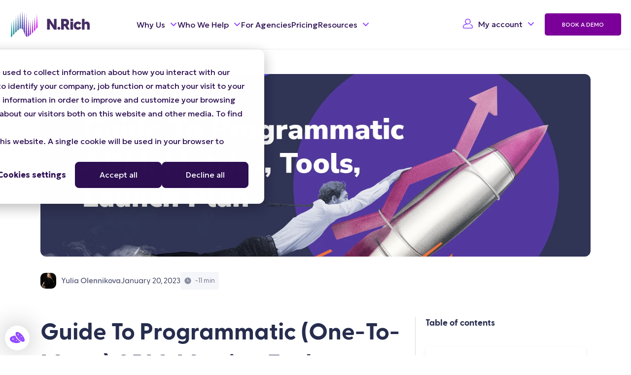

--- FILE ---
content_type: text/html; charset=UTF-8
request_url: https://nrich.io/blog/programmatic-one-to-many-abm
body_size: 24517
content:
<!doctype html><html lang="en"><head>
    <meta charset="utf-8">
    <title>Guide to Programmatic ABM: Metrics, Tools, and Launch Plan</title>
    <link rel="shortcut icon" href="https://nrich.io/hubfs/FavIcon.png">
    
    
    
    <meta name="viewport" content="width=device-width, initial-scale=1">

    
    <meta property="og:description" content="This guide will walk you through all the steps of a successful programmatic (one-to-many) ABM, from setting up the metrics to choosing the tools, with practical examples.">
    <meta property="og:title" content="Guide to Programmatic ABM: Metrics, Tools, and Launch Plan">
    <meta name="twitter:description" content="This guide will walk you through all the steps of a successful programmatic (one-to-many) ABM, from setting up the metrics to choosing the tools, with practical examples.">
    <meta name="twitter:title" content="Guide to Programmatic ABM: Metrics, Tools, and Launch Plan">

    

    
    <style>
a.cta_button{-moz-box-sizing:content-box !important;-webkit-box-sizing:content-box !important;box-sizing:content-box !important;vertical-align:middle}.hs-breadcrumb-menu{list-style-type:none;margin:0px 0px 0px 0px;padding:0px 0px 0px 0px}.hs-breadcrumb-menu-item{float:left;padding:10px 0px 10px 10px}.hs-breadcrumb-menu-divider:before{content:'›';padding-left:10px}.hs-featured-image-link{border:0}.hs-featured-image{float:right;margin:0 0 20px 20px;max-width:50%}@media (max-width: 568px){.hs-featured-image{float:none;margin:0;width:100%;max-width:100%}}.hs-screen-reader-text{clip:rect(1px, 1px, 1px, 1px);height:1px;overflow:hidden;position:absolute !important;width:1px}
</style>

<link rel="stylesheet" href="https://nrich.io/hubfs/hub_generated/template_assets/1/90956645416/1763053810750/template_main.min.css?ver=1.5.1">
<link rel="stylesheet" href="https://nrich.io/hubfs/hub_generated/template_assets/1/90956572196/1742719155191/template_custom.min.css?ver=1.5.1">
    

    

<!-- Google tag (gtag.js) event - delayed navigation helper -->
<script>
  // Helper function to delay opening a URL until a gtag event is sent.
  // Call it in response to an action that should navigate to a URL.
  function gtagSendEvent(url) {
    var callback = function () {
      if (typeof url === 'string') {
        window.location = url;
      }
    };

    gtag('event', 'meetingBooked_formSubmit', {
      'event_callback': callback,
      'event_timeout': 2000,
      // <event_parameters>
    });
    return false;
  }
</script>
<!-- End Google tag (gtag.js) -->

<script>
// 1. Set up default denied consent
window.dataLayer = window.dataLayer || [];
function gtag() {
    dataLayer.push(arguments);
}
gtag('consent', 'default', {
    'analytics_storage': 'denied',
    'ad_storage': 'denied',
    'ad_user_data': 'denied',
    'ad_personalization': 'denied',
    'region': ["MD", "AT", "BE", "BG", "HR", "CY", "CZ", "DK", "EE", "FI", "FR", "DE", "GR", "HU", "IS", "IE", "IT", "LV", "LI", "LT", "LU", "MT", "NL", "NO", "PL", "PT", "RO", "SK", "SI", "ES", "SE", "UK", "CH"]
});

// 2. Send consent updates from the cookie banner to google tags
var _hsp = window._hsp = window._hsp || [];
_hsp.push(['addPrivacyConsentListener', function(consent) {
    var hasAnalyticsConsent = consent && (consent.allowed || (consent.categories && consent.categories.analytics));
    var hasAdsConsent = consent && (consent.allowed || (consent.categories && consent.categories.advertisement));
    gtag('consent', 'update', {
        'ad_storage': hasAdsConsent ? 'granted' : 'denied',
        'analytics_storage': hasAnalyticsConsent ? 'granted' : 'denied',
        'ad_user_data': hasAdsConsent ? 'granted' : 'denied',
        'ad_personalization': hasAdsConsent ? 'granted' : 'denied'
    });
}]);
  
<!-- Google Tag Manager -->
(function(w,d,s,l,i){w[l]=w[l]||[];w[l].push({'gtm.start':
new Date().getTime(),event:'gtm.js'});var f=d.getElementsByTagName(s)[0],
j=d.createElement(s),dl=l!='dataLayer'?'&l='+l:'';j.async=true;j.src=
'https://www.googletagmanager.com/gtm.js?id='+i+dl;f.parentNode.insertBefore(j,f);
})(window,document,'script','dataLayer','GTM-ML5FS69');
<!-- End Google Tag Manager -->  
</script>
<link rel="amphtml" href="https://nrich.io/blog/programmatic-one-to-many-abm?hs_amp=true">

<meta property="og:image" content="https://nrich.io/hubfs/programmatic-abm-guide%20(1).webp">
<meta property="og:image:width" content="1464">
<meta property="og:image:height" content="906">

<meta name="twitter:image" content="https://nrich.io/hubfs/programmatic-abm-guide%20(1).webp">


<meta property="og:url" content="https://nrich.io/blog/programmatic-one-to-many-abm">
<meta name="twitter:card" content="summary_large_image">

<link rel="canonical" href="https://nrich.io/blog/programmatic-one-to-many-abm">

<meta property="og:type" content="article">
<link rel="alternate" type="application/rss+xml" href="https://nrich.io/blog/rss.xml">
<meta name="twitter:domain" content="nrich.io">
<script src="//platform.linkedin.com/in.js" type="text/javascript">
    lang: en_US
</script>

<meta http-equiv="content-language" content="en">






    <meta name="description" content="This guide will walk you through all the steps of a successful programmatic (one-to-many) ABM, from setting up the metrics to choosing the tools, with practical examples.">
    <link rel="preconnect" href="https://gstatic.com">
    <link rel="dns-prefetch" href="https://gstatic.com">
    <link rel="preconnect" href="https://hsappstatic.net">
    <link rel="dns-prefetch" href="https://hsappstatic.net">
    
    
    
    
  <meta name="generator" content="HubSpot"></head>
  <body>
    <!-- Google Tag Manager (noscript) -->
    <noscript><iframe src="https://www.googletagmanager.com/ns.html?id=GTM-ML5FS69" height="0" width="0" style="display:none;visibility:hidden"></iframe></noscript>
    <!-- End Google Tag Manager (noscript) -->

    <div class="body-wrapper   hs-content-id-99312495784 hs-blog-post hs-blog-id-45756157461">
      
        <div data-global-resource-path="nrich-website/templates/partials/header.html"><div class="container-fluid">
<div class="row-fluid-wrapper">
<div class="row-fluid">
<div class="span12 widget-span widget-type-cell " style="" data-widget-type="cell" data-x="0" data-w="12">

<div class="row-fluid-wrapper row-depth-1 row-number-1 dnd-section">
<div class="row-fluid ">
<div class="span12 widget-span widget-type-cell dnd-column" style="" data-widget-type="cell" data-x="0" data-w="12">

<div class="row-fluid-wrapper row-depth-1 row-number-2 dnd-row">
<div class="row-fluid ">
<div class="span12 widget-span widget-type-custom_widget dnd-module" style="" data-widget-type="custom_widget" data-x="0" data-w="12">
<div id="hs_cos_wrapper_widget_1702892241691" class="hs_cos_wrapper hs_cos_wrapper_widget hs_cos_wrapper_type_module" style="" data-hs-cos-general-type="widget" data-hs-cos-type="module">
  

  	
  <div class="header-new header-new_white">
    <nav class="navbar navbar-expand-lg">
      <div class="container-fluid">
        
        <a class="navbar-brand" href="https://nrich.io">
             <i class="svg-n-icon svg-nrich navbar-brand__logo-light"></i>
             <i class="svg-n-icon svg-nrich-dark navbar-brand__logo-dark"></i>
        </a>
        <button class="navbar-toggler collapsed" type="button" data-bs-toggle="collapse" data-bs-target="#navbarMenu" aria-controls="navbarMenu" aria-expanded="false" aria-label="Toggle navigation">
          <span class="navbar-toggler__icon">
              <span></span>
              <span></span>
              <span></span>
            </span>
        </button>
        <div class="collapse navbar-collapse" id="navbarMenu">
          <div class="navbar-nav">
            <ul class="navbar-nav-menu">
              
                
                  <li class="nav-item dropdown">
                    <a class="nav-link dropdown-toggle" href="/" id="navbarDropdownMenuLink" role="button" data-bs-toggle="dropdown" aria-expanded="false">
                      Why Us
                    </a>
                    
                      <div class="dropdown-menu">
                        <div class="container">
                          <div class="row dropdown-menu__row">
                            
                              <div class="col-lg-6">
                                
                                  <div class="col-lg-6">
                                    <span class="dropdown-menu__title dropdown-menu__title_blue">Features</span>
                                  </div>
                                

                                <ul class="row dropdown-menu__inner-row">
                                  
                                    
                                      
                                      <li class="col-lg-6">
                                        <a class="dropdown-menu__item dropdown-menu__item_arrow-growth dropdown-menu__item_blue" href="https://nrich.io/why-nrich/abm-advertising-platform">
                                          Scalable ABM Advertising
                                          
                                            <span>Accelerate revenue by proactively generating buyer intent</span>
                                          
                                        </a>
                                      </li>
                                    
                                  
                                    
                                      
                                      <li class="col-lg-6">
                                        <a class="dropdown-menu__item dropdown-menu__item_icp dropdown-menu__item_blue" href="https://nrich.io/why-nrich/icp">
                                          High-Velocity ICP
                                          
                                            <span>Identify accounts that convert to bigger deals with higher win rate</span>
                                          
                                        </a>
                                      </li>
                                    
                                  
                                    
                                      
                                      <li class="col-lg-6">
                                        <a class="dropdown-menu__item dropdown-menu__item_puzzle dropdown-menu__item_blue" href="https://nrich.io/why-nrich/integrations">
                                          Tech Stack Integrations
                                          
                                            <span>Connect your key tools to the CRM as the one source of truth</span>
                                          
                                        </a>
                                      </li>
                                    
                                  
                                    
                                      
                                      <li class="col-lg-6">
                                        <a class="dropdown-menu__item dropdown-menu__item_book-star dropdown-menu__item_blue" href="https://nrich.io/why-nrich/attribution">
                                          Real-Time Opportunity Attribution
                                          
                                            <span>Analyze the ROI of your GTM investment in real time</span>
                                          
                                        </a>
                                      </li>
                                    
                                  
                                </ul>
                              </div>
                            

                            
                              <div class="col-lg-6 dropdown-menu__delimiter dropdown-menu__delimiter_with-headings">
                                
                                  <div class="col-lg-6">
                                    <span class="dropdown-menu__title dropdown-menu__title_green">Customer Stories</span>
                                  </div>
                                
                                <ul class="row dropdown-menu__inner-row">
                                  
                                    
                                      
                                      <li class="col-lg-6">
                                        <a class="dropdown-menu__item dropdown-menu__item_star dropdown-menu__item_green" href="https://nrich.io/clients/virta">
                                            Virta
                                            
                                              <span>€13 million in created pipeline and €1.3 million in closed sales</span>
                                            
                                        </a>
                                      </li>
                                    
                                  
                                    
                                      
                                      <li class="col-lg-6">
                                        <a class="dropdown-menu__item dropdown-menu__item_star dropdown-menu__item_green" href="https://nrich.io/clients/powell-software">
                                            Powell Software
                                            
                                              <span>MQL to SQL conversion improved by 40%</span>
                                            
                                        </a>
                                      </li>
                                    
                                  
                                    
                                      
                                      <li class="col-lg-6">
                                        <a class="dropdown-menu__item dropdown-menu__item_star dropdown-menu__item_green" href="https://nrich.io/clients/nfon-uk">
                                            NFON UK
                                            
                                              <span>400 high-potential resellers identified and 8 landed with N.Rich's intent data</span>
                                            
                                        </a>
                                      </li>
                                    
                                  
                                    
                                      
                                      <li class="col-lg-6">
                                        <a class="dropdown-menu__item dropdown-menu__item_earth dropdown-menu__item_green" href="https://nrich.io/clients/autostore">
                                            AutoStore
                                            
                                              <span>Full-scale ABM approach adoption across international markets</span>
                                            
                                        </a>
                                      </li>
                                    
                                  
                                </ul>
                              </div>
                            
                          </div>
                        </div>
                      </div>
                    
                </li>
                
              
                
                  <li class="nav-item dropdown">
                    <a class="nav-link dropdown-toggle" href="/" id="navbarDropdownMenuLink" role="button" data-bs-toggle="dropdown" aria-expanded="false">
                      Who We Help
                    </a>
                    
                      <div class="dropdown-menu">
                        <div class="container">
                          <div class="row dropdown-menu__row">
                            
                              <div class="col-lg-6">
                                
                                  <div class="col-lg-6">
                                    <span class="dropdown-menu__title dropdown-menu__title_blue">ROLES</span>
                                  </div>
                                

                                <ul class="row dropdown-menu__inner-row">
                                  
                                    
                                      
                                      <li class="col-lg-6">
                                        <a class="dropdown-menu__item dropdown-menu__item_target dropdown-menu__item_blue" href="https://nrich.io/roles/cmo">
                                          CMO
                                          
                                            <span>Drive predictable revenue growth with account-based GTM</span>
                                          
                                        </a>
                                      </li>
                                    
                                  
                                    
                                      
                                      <li class="col-lg-6">
                                        <a class="dropdown-menu__item dropdown-menu__item_arrow-growth dropdown-menu__item_blue" href="https://nrich.io/roles/demand-gen">
                                          Demand Generation
                                          
                                            <span>Generate high-quality pipeline fast</span>
                                          
                                        </a>
                                      </li>
                                    
                                  
                                    
                                      
                                      <li class="col-lg-6">
                                        <a class="dropdown-menu__item dropdown-menu__item_eye dropdown-menu__item_blue" href="https://nrich.io/roles/digital-marketing">
                                          Digital Marketing
                                          
                                            <span>Implement high-performing ABM easily</span>
                                          
                                        </a>
                                      </li>
                                    
                                  
                                    
                                      
                                      <li class="col-lg-6">
                                        <a class="dropdown-menu__item dropdown-menu__item_puzzle dropdown-menu__item_blue" href="https://nrich.io/roles/revenue-operations">
                                          Revenue Operations
                                          
                                            <span>Focus your commercial teams on what drives more revenue faster.</span>
                                          
                                        </a>
                                      </li>
                                    
                                  
                                </ul>
                              </div>
                            

                            
                              <div class="col-lg-6 dropdown-menu__delimiter dropdown-menu__delimiter_with-headings">
                                
                                  <div class="col-lg-6">
                                    <span class="dropdown-menu__title dropdown-menu__title_green">INDUSTRIES</span>
                                  </div>
                                
                                <ul class="row dropdown-menu__inner-row">
                                  
                                    
                                      
                                      <li class="col-lg-6">
                                        <a class="dropdown-menu__item dropdown-menu__item_browser dropdown-menu__item_green" href="https://nrich.io/industries/software">
                                            Software
                                            
                                              <span>Grow faster with lower risk in any market conditions</span>
                                            
                                        </a>
                                      </li>
                                    
                                  
                                    
                                      
                                      <li class="col-lg-6">
                                        <a class="dropdown-menu__item dropdown-menu__item_security dropdown-menu__item_green" href="https://nrich.io/industries/cybersecurity">
                                            Cyber Security
                                            
                                              <span>Buying complex category doesn't need to be hard and slow</span>
                                            
                                        </a>
                                      </li>
                                    
                                  
                                    
                                      
                                      <li class="col-lg-6">
                                        <a class="dropdown-menu__item dropdown-menu__item_star dropdown-menu__item_green" href="https://nrich.io/industries/life-sciences">
                                            Life Sciences
                                            
                                              <span>Engage buying committees at scale while ensuring compliance</span>
                                            
                                        </a>
                                      </li>
                                    
                                  
                                    
                                      
                                      <li class="col-lg-6">
                                        <a class="dropdown-menu__item dropdown-menu__item_manufacturing dropdown-menu__item_green" href="https://nrich.io/industries/manufacturing">
                                            Manufacturing
                                            
                                              <span>Simplify complex customer journeys with ABM and Intent Data</span>
                                            
                                        </a>
                                      </li>
                                    
                                  
                                </ul>
                              </div>
                            
                          </div>
                        </div>
                      </div>
                    
                </li>
                
              
                
                  
                  <li class="nav-item">
                    <a class="nav-link" href="/for-agencies">
                      For Agencies
                    </a>
                  </li>
                
              
                
                  
                  <li class="nav-item">
                    <a class="nav-link" href="https://nrich.io/pricing">
                      Pricing
                    </a>
                  </li>
                
              
                
                  <li class="nav-item dropdown">
                    <a class="nav-link dropdown-toggle" href="/" id="navbarDropdownMenuLink" role="button" data-bs-toggle="dropdown" aria-expanded="false">
                      Resources
                    </a>
                    
                      <div class="dropdown-menu">
                        <div class="container">
                          <div class="row dropdown-menu__row">
                            
                              <div class="col-12">
                                <ul class="row dropdown-menu__inner-row">
                                  
                                    
                                      
                                      <li class="col-lg-4 col-xl-3">
                                        <a class="dropdown-menu__item dropdown-menu__item_info dropdown-menu__item_blue" href="https://nrich.io/about-us">
                                          About Us
                                          
                                            <span>Learn more about the team and N.Rich's history</span>
                                          
                                        </a>
                                      </li>
                                    
                                  
                                    
                                      
                                      <li class="col-lg-4 col-xl-3">
                                        <a class="dropdown-menu__item dropdown-menu__item_message dropdown-menu__item_blue" href="https://nrich.io/blog">
                                          Blog
                                          
                                            <span>Latest product updates and industry recognitions</span>
                                          
                                        </a>
                                      </li>
                                    
                                  
                                    
                                      
                                      <li class="col-lg-4 col-xl-3">
                                        <a class="dropdown-menu__item dropdown-menu__item_book dropdown-menu__item_blue" href="https://nrich.io/en/knowledge-base">
                                          Knowledge Base
                                          
                                            <span>Help articles and manuals</span>
                                          
                                        </a>
                                      </li>
                                    
                                  
                                    
                                      
                                      <li class="col-lg-4 col-xl-3">
                                        <a class="dropdown-menu__item dropdown-menu__item_people-connection dropdown-menu__item_blue" href="https://nrich.io/partner-directory">
                                          N.Rich Partner Directory
                                          
                                            <span>ABM agencies carefully selected by N.Rich</span>
                                          
                                        </a>
                                      </li>
                                    
                                  
                                    
                                      
                                      <li class="col-lg-4 col-xl-3">
                                        <a class="dropdown-menu__item dropdown-menu__item_calendar-events dropdown-menu__item_blue" href="/blog/tag/events">
                                          Upcoming Events
                                          
                                            <span>Meet the team, learn about the product</span>
                                          
                                        </a>
                                      </li>
                                    
                                  
                                    
                                      
                                      <li class="col-lg-4 col-xl-3">
                                        <a class="dropdown-menu__item dropdown-menu__item_fireworks dropdown-menu__item_blue" href="https://nrich.io/culture">
                                          Company Culture
                                          
                                            <span>Discover the guiding values we operate by and that help us succeed</span>
                                          
                                        </a>
                                      </li>
                                    
                                  
                                    
                                      
                                      <li class="col-lg-4 col-xl-3">
                                        <a class="dropdown-menu__item dropdown-menu__item_blockchain dropdown-menu__item_blue" href="https://nrich.io/gtm-strategy-offer">
                                          GTM Assessment
                                          
                                            <span>Get Your Free GTM Acceleration Strategy</span>
                                          
                                        </a>
                                      </li>
                                    
                                  
                                    
                                      
                                      <li class="col-lg-4 col-xl-3">
                                        <a class="dropdown-menu__item dropdown-menu__item_cog dropdown-menu__item_blue" href="https://nrich.io/template-toolkit">
                                          ABM Template Toolkit
                                          
                                            <span>You're Not ABM-Ready. Let's Fix It</span>
                                          
                                        </a>
                                      </li>
                                    
                                  
                                </ul>
                              </div>
                            
                          </div>
                        </div>
                      </div>
                    
                  </li>
                
              
            </ul>
          </div>
          
            <div class="navbar-nav navbar-nav_right">
              <ul class="navbar-nav-menu">
                 
                  <li class="nav-item dropdown dropdown_account">
                    <a class="nav-link nav-link_account dropdown-toggle" href="/" role="button" data-bs-toggle="dropdown" aria-expanded="false">
                      My account
                    </a>
                    <ul class="dropdown-menu dropdown-menu_account">
                      
                      
                        <li>
                          <a class="dropdown-item" href="https://us.nrich.ai" target="_blank" rel="noopener">
                            US account
                          </a>
                        </li>
                      
                      
                      
                        
                        <li>
                          <a class="dropdown-item" href="https://app.nrich.ai/" target="_blank" rel="noopener">
                            EU account
                          </a>
                      </li>
                      
                    </ul>
                  </li>
                

                

                
                  
                  <li class="nav-item">
                    <a class="nav-link nav-link_btn" href="https://nrich.io/demo">
                      Book a demo
                    </a>
                  </li>
                
              </ul>
            </div>
          
                    
          <div class="accordion-menu" id="accordionMobMenu">
            
              
                
                  <div class="accordion-menu-item">
                    <a class="accordion-menu__link collapsed" href="/" role="button" data-bs-toggle="collapse" data-bs-target="#collapse-1" aria-expanded="true" aria-controls="collapse-1">
                      Why Us
                    </a>
                    <div id="collapse-1" class="accordion-menu-collapse collapse" data-bs-parent="#accordionMobMenu">
                      
                        
                          <span class="accordion-menu-collapse__title accordion-menu-collapse__title_blue">Features</span>
                        
                        <ul class="accordion-menu-collapse-list">
                          
                            
                              
                              <li>
                                <a class="accordion-menu-collapse-list__link accordion-menu-collapse-list__link_arrow-growth accordion-menu-collapse-list__link_blue" href="https://nrich.io/why-nrich/abm-advertising-platform">
                                    Scalable ABM Advertising
                                </a>
                              </li>
                            
                          
                            
                              
                              <li>
                                <a class="accordion-menu-collapse-list__link accordion-menu-collapse-list__link_icp accordion-menu-collapse-list__link_blue" href="https://nrich.io/why-nrich/icp">
                                    High-Velocity ICP
                                </a>
                              </li>
                            
                          
                            
                              
                              <li>
                                <a class="accordion-menu-collapse-list__link accordion-menu-collapse-list__link_puzzle accordion-menu-collapse-list__link_blue" href="https://nrich.io/why-nrich/integrations">
                                    Tech Stack Integrations
                                </a>
                              </li>
                            
                          
                            
                              
                              <li>
                                <a class="accordion-menu-collapse-list__link accordion-menu-collapse-list__link_book-star accordion-menu-collapse-list__link_blue" href="https://nrich.io/why-nrich/attribution">
                                    Real-Time Opportunity Attribution
                                </a>
                              </li>
                            
                          
                        </ul>
                      
                      
                        
                          <span class="accordion-menu-collapse__title accordion-menu-collapse__title_green">Customer Stories</span>
                        
                        <ul class="accordion-menu-collapse-list">
                          
                            
                              
                              <li>
                                <a class="accordion-menu-collapse-list__link accordion-menu-collapse-list__link_star accordion-menu-collapse-list__link_green" href="https://nrich.io/clients/virta">
                                    Virta
                                </a>
                              </li>
                            
                          
                            
                              
                              <li>
                                <a class="accordion-menu-collapse-list__link accordion-menu-collapse-list__link_star accordion-menu-collapse-list__link_green" href="https://nrich.io/clients/powell-software">
                                    Powell Software
                                </a>
                              </li>
                            
                          
                            
                              
                              <li>
                                <a class="accordion-menu-collapse-list__link accordion-menu-collapse-list__link_star accordion-menu-collapse-list__link_green" href="https://nrich.io/clients/nfon-uk">
                                    NFON UK
                                </a>
                              </li>
                            
                          
                            
                              
                              <li>
                                <a class="accordion-menu-collapse-list__link accordion-menu-collapse-list__link_earth accordion-menu-collapse-list__link_green" href="https://nrich.io/clients/autostore">
                                    AutoStore
                                </a>
                              </li>
                            
                          
                        </ul>
                      
                    </div>
                  </div>
                
              
            
              
                
                  <div class="accordion-menu-item">
                    <a class="accordion-menu__link collapsed" href="/" role="button" data-bs-toggle="collapse" data-bs-target="#collapse-2" aria-expanded="true" aria-controls="collapse-2">
                      Who We Help
                    </a>
                    <div id="collapse-2" class="accordion-menu-collapse collapse" data-bs-parent="#accordionMobMenu">
                      
                        
                          <span class="accordion-menu-collapse__title accordion-menu-collapse__title_blue">ROLES</span>
                        
                        <ul class="accordion-menu-collapse-list">
                          
                            
                              
                              <li>
                                <a class="accordion-menu-collapse-list__link accordion-menu-collapse-list__link_target accordion-menu-collapse-list__link_blue" href="https://nrich.io/roles/cmo">
                                    CMO
                                </a>
                              </li>
                            
                          
                            
                              
                              <li>
                                <a class="accordion-menu-collapse-list__link accordion-menu-collapse-list__link_arrow-growth accordion-menu-collapse-list__link_blue" href="https://nrich.io/roles/demand-gen">
                                    Demand Generation
                                </a>
                              </li>
                            
                          
                            
                              
                              <li>
                                <a class="accordion-menu-collapse-list__link accordion-menu-collapse-list__link_eye accordion-menu-collapse-list__link_blue" href="https://nrich.io/roles/digital-marketing">
                                    Digital Marketing
                                </a>
                              </li>
                            
                          
                            
                              
                              <li>
                                <a class="accordion-menu-collapse-list__link accordion-menu-collapse-list__link_puzzle accordion-menu-collapse-list__link_blue" href="https://nrich.io/roles/revenue-operations">
                                    Revenue Operations
                                </a>
                              </li>
                            
                          
                        </ul>
                      
                      
                        
                          <span class="accordion-menu-collapse__title accordion-menu-collapse__title_green">INDUSTRIES</span>
                        
                        <ul class="accordion-menu-collapse-list">
                          
                            
                              
                              <li>
                                <a class="accordion-menu-collapse-list__link accordion-menu-collapse-list__link_browser accordion-menu-collapse-list__link_green" href="https://nrich.io/industries/software">
                                    Software
                                </a>
                              </li>
                            
                          
                            
                              
                              <li>
                                <a class="accordion-menu-collapse-list__link accordion-menu-collapse-list__link_security accordion-menu-collapse-list__link_green" href="https://nrich.io/industries/cybersecurity">
                                    Cyber Security
                                </a>
                              </li>
                            
                          
                            
                              
                              <li>
                                <a class="accordion-menu-collapse-list__link accordion-menu-collapse-list__link_star accordion-menu-collapse-list__link_green" href="https://nrich.io/industries/life-sciences">
                                    Life Sciences
                                </a>
                              </li>
                            
                          
                            
                              
                              <li>
                                <a class="accordion-menu-collapse-list__link accordion-menu-collapse-list__link_manufacturing accordion-menu-collapse-list__link_green" href="https://nrich.io/industries/manufacturing">
                                    Manufacturing
                                </a>
                              </li>
                            
                          
                        </ul>
                      
                    </div>
                  </div>
                
              
            
              
                
                <a class="accordion-menu__link-simple" href="/for-agencies">
                  For Agencies
                </a>
              
            
              
                
                <a class="accordion-menu__link-simple" href="https://nrich.io/pricing">
                  Pricing
                </a>
              
            
              
                
                  <div class="accordion-menu-item">
                    <a class="accordion-menu__link collapsed" href="/" role="button" data-bs-toggle="collapse" data-bs-target="#collapse-5" aria-expanded="true" aria-controls="collapse-5">
                      Resources
                    </a>
                    <div id="collapse-5" class="accordion-menu-collapse collapse" data-bs-parent="#accordionMobMenu">
                      
                        
                        <ul class="accordion-menu-collapse-list">
                          
                            
                              
                              <li>
                                <a class="accordion-menu-collapse-list__link accordion-menu-collapse-list__link_info accordion-menu-collapse-list__link_blue" href="https://nrich.io/about-us">
                                    About Us
                                </a>
                              </li>
                            
                          
                            
                              
                              <li>
                                <a class="accordion-menu-collapse-list__link accordion-menu-collapse-list__link_message accordion-menu-collapse-list__link_blue" href="https://nrich.io/blog">
                                    Blog
                                </a>
                              </li>
                            
                          
                            
                              
                              <li>
                                <a class="accordion-menu-collapse-list__link accordion-menu-collapse-list__link_book accordion-menu-collapse-list__link_blue" href="https://nrich.io/en/knowledge-base">
                                    Knowledge Base
                                </a>
                              </li>
                            
                          
                            
                              
                              <li>
                                <a class="accordion-menu-collapse-list__link accordion-menu-collapse-list__link_people-connection accordion-menu-collapse-list__link_blue" href="https://nrich.io/partner-directory">
                                    N.Rich Partner Directory
                                </a>
                              </li>
                            
                          
                            
                              
                              <li>
                                <a class="accordion-menu-collapse-list__link accordion-menu-collapse-list__link_calendar-events accordion-menu-collapse-list__link_blue" href="/blog/tag/events">
                                    Upcoming Events
                                </a>
                              </li>
                            
                          
                            
                              
                              <li>
                                <a class="accordion-menu-collapse-list__link accordion-menu-collapse-list__link_fireworks accordion-menu-collapse-list__link_blue" href="https://nrich.io/culture">
                                    Company Culture
                                </a>
                              </li>
                            
                          
                            
                              
                              <li>
                                <a class="accordion-menu-collapse-list__link accordion-menu-collapse-list__link_blockchain accordion-menu-collapse-list__link_blue" href="https://nrich.io/gtm-strategy-offer">
                                    GTM Assessment
                                </a>
                              </li>
                            
                          
                            
                              
                              <li>
                                <a class="accordion-menu-collapse-list__link accordion-menu-collapse-list__link_cog accordion-menu-collapse-list__link_blue" href="https://nrich.io/template-toolkit">
                                    ABM Template Toolkit
                                </a>
                              </li>
                            
                          
                        </ul>
                      
                      
                    </div>
                  </div>
                
              
            
            

             
              <div class="accordion-menu__account dropdown dropdown_account">
                <a class="nav-link dropdown-toggle" href="/" role="button" data-bs-toggle="dropdown" aria-expanded="false">
                  My account
                </a>
                <ul class="dropdown-menu dropdown-menu_account" data-bs-popper="none">
                  
                    
                    <li>
                      <a class="dropdown-item" href="https://us.nrich.ai" target="_blank" rel="noopener">
                          US account
                      </a>
                    </li>
                  
                  
                  
                    
                    <li>
                      <a class="dropdown-item" href="https://app.nrich.ai/" target="_blank" rel="noopener">
                        EU account
                      </a>
                    </li>
                  
                </ul>
              </div>
             
            
            
              
              <a class="n-btn n-btn_purple accordion-menu__btn" href="https://nrich.io/demo">
                   Book a demo
              </a>
            
            
            
          </div>
        </div>
      </div>
    </nav>
  </div>
</div>

</div><!--end widget-span -->
</div><!--end row-->
</div><!--end row-wrapper -->

</div><!--end widget-span -->
</div><!--end row-->
</div><!--end row-wrapper -->

</div><!--end widget-span -->
</div>
</div>
</div></div>
      
      <div class="overflow-hidden">
        
  <div id="hs_cos_wrapper_module_17286474699736" class="hs_cos_wrapper hs_cos_wrapper_widget hs_cos_wrapper_type_module" style="" data-hs-cos-general-type="widget" data-hs-cos-type="module"></div>
  <div class="single">
      <div class="container">
        
          <div class="row">
            <div class="col-12 text-center">
              <img class="single__main-img" src="https://nrich.io/hubfs/programmatic-abm-guide%20(1).webp" alt="blog post">
            </div>
          </div>
        

        <div class="row">
          <div class="col-12">
            <div class="single__meta">
              
              <div class="author">
                
                  <img class="author__img" src="https://nrich.io/hubfs/Yulia%20Olennikova.webp" alt="author">
                
                <p class="author__text">Yulia Olennikova</p>
              </div>
              <div class="date">January 20, 2023</div>
              <div id="hs_cos_wrapper_module_16704156430586" class="hs_cos_wrapper hs_cos_wrapper_widget hs_cos_wrapper_type_module" style="" data-hs-cos-general-type="widget" data-hs-cos-type="module">
  <div class="time">
    <img class="time__img" src="https://nrich.io/hubfs/Nrich%20Website%202022/n-time.svg" alt="time">
    <p class="time__text">~11 min</p>
  </div>
</div>
            </div>
          </div>
          <div class="col-12">
            <div class="row m-md-t-30 m-t-55">
              <div class="col-lg-8">
                <div class="single__content">
                  <h1><span id="hs_cos_wrapper_name" class="hs_cos_wrapper hs_cos_wrapper_meta_field hs_cos_wrapper_type_text" style="" data-hs-cos-general-type="meta_field" data-hs-cos-type="text">Guide To Programmatic (One-To-Many) ABM: Metrics, Tools, Launch Plan</span></h1>
                  <span id="hs_cos_wrapper_post_body" class="hs_cos_wrapper hs_cos_wrapper_meta_field hs_cos_wrapper_type_rich_text" style="" data-hs-cos-general-type="meta_field" data-hs-cos-type="rich_text"><p>Are you on a mission to drive more revenue for your business? Are you tired of traditional marketing strategies falling short?</p>
<!--more-->
<p>Well, you’re in luck! Programmatic ABM may be the solution to your marketing woes.&nbsp;</p>
<p>Programmatic ABM, also known as 1:Many ABM, is a type of account-based marketing that uses technology to scale the reach and personalization to target a larger number of accounts.</p>
<p>As opposed to the other 2 types of ABM (1:1 and <a href="/blog/abm-lite-one-to-few-abm" rel="noopener">1:few</a>), programmatic ABM requires less personalization but allows for a wider reach when it comes to the accounts you target. 1:1 ABM is incredibly personalized and it focuses on one-on-one relationships with specific accounts, while 1:few ABM is highly personalized and targets a few accounts.</p>
<p><img src="https://nrich.io/hs-fs/hubfs/abm-types-one-few-many.webp?width=853&amp;height=606&amp;name=abm-types-one-few-many.webp" alt="abm-types-one-few-many" width="853" height="606" loading="lazy" style="height: auto; max-width: 100%; width: 853px;" srcset="https://nrich.io/hs-fs/hubfs/abm-types-one-few-many.webp?width=427&amp;height=303&amp;name=abm-types-one-few-many.webp 427w, https://nrich.io/hs-fs/hubfs/abm-types-one-few-many.webp?width=853&amp;height=606&amp;name=abm-types-one-few-many.webp 853w, https://nrich.io/hs-fs/hubfs/abm-types-one-few-many.webp?width=1280&amp;height=909&amp;name=abm-types-one-few-many.webp 1280w, https://nrich.io/hs-fs/hubfs/abm-types-one-few-many.webp?width=1706&amp;height=1212&amp;name=abm-types-one-few-many.webp 1706w, https://nrich.io/hs-fs/hubfs/abm-types-one-few-many.webp?width=2133&amp;height=1515&amp;name=abm-types-one-few-many.webp 2133w, https://nrich.io/hs-fs/hubfs/abm-types-one-few-many.webp?width=2559&amp;height=1818&amp;name=abm-types-one-few-many.webp 2559w" sizes="(max-width: 853px) 100vw, 853px"></p>
<p>Out of the three, programmatic ABM offers the most cost-effective option for businesses and it's great for scaling B2B marketing campaigns.</p>
<p>However, like anything worth doing, programmatic ABM isn't without its challenges. ABM takes time to implement and yield results, so it's important to get the strategy right from the very beginning.</p>
<p>Also, the budget can be a concern as you'll need to invest in tools for programmatic ABM that aren't necessarily cheap. Speaking of tools, you'll need to make sure to choose the right ones if you want to ensure success as traditional advertising channels like Google and Facebook don't have the necessary capabilities you'll need to run ABM campaigns.</p>
<p>Furthermore, measuring the effectiveness of ABM campaigns can be quite tricky as ABM campaigns are usually multi-channel and involve many different touchpoints, so you'll need to ensure you're using the right metrics and tools in order to measure success and see what's working and what needs improvement.</p>
<p>But, don't let these challenges scare you off, we only mentioned them so that you can be aware of what's needed for ABM success and what to expect.</p>
<p>To save you the trouble of having to figure out the strategy, budget, and tools yourself, we've put together this guide which will walk you through all the steps of a successful programmatic ABM, from setting up the right metrics and choosing the right <a href="/blog/account-based-marketing-tools" rel="noopener">ABM tools</a> to launch your ABM campaigns.</p>
<h2>When You Need Programmatic ABM</h2>
<p>Before we get into the exact steps you need to take, let's first talk about if you need ABM in the first place. This is extremely important as you don't want to invest time, money, and resources into a strategy that it's doomed to fail because it wasn't the best fit from the start.</p>
<p>So, when do you need ABM?</p>
<p>Well, whether you’re familiar with ABM or just about to launch your first campaign, it all comes down to two essential use cases:</p>
<h3>1. You want to optimize costs - reduce CPC, CPL, and ultimately CAC.</h3>
<p>Programmatic ABM can help you cut costs drastically by delivering your ads to a pre-determined list of your target accounts. This not only decreases wasteful spending on irrelevant ads but also gives you the ability to target better, which will in turn help you improve your campaigns’ performance and reduce mentioned metrics. Win-win!</p>
<h3>2. You want to increase revenue - boost conversions, leads, and brand awareness</h3>
<p>Programmatic ABM can help you achieve this goal in a very short time.&nbsp;</p>
<p>With ABM you get more personalized ads, the ability to target accounts that fit your buyer personas, as well as the ability to scale quickly with less effort. All of this has a direct effect on conversions, leads, and brand awareness.</p>
<p>Now you might be thinking "Well, don't all companies need ABM then?".&nbsp;</p>
<p>The answer is probably yes.</p>
<p>However, some companies might find other <a href="/blog/one-to-one-few-many-abm-real-life-examples" rel="noopener">types of ABM</a> or other strategies more beneficial, depending on the goals they want to achieve, the industry they're in, and so on. This is why you should always do your homework and make sure the programmatic ABM is the right choice before investing in it.</p>
<p>What we feel it's important to point out here is that if you're thinking about or you’re about to implement ABM strategies, but you see ABM as a hyper-targeted method that is worth using only with high-value prospects, that's not necessarily true.&nbsp;</p>
<p>1:1 (Strategic) ABM and <a href="/blog/abm-lite-one-to-few-abm" rel="noopener">1:Few ABM (ABM Lite)</a> are for those high-value accounts as they are highly personalized and require more effort. Whereas programmatic ABM is more for targeting a larger number of accounts that might not necessarily be high-value. The main goal here is to get in front in front of those accounts with your ads and build brand awareness, acquire new leads and convert them.</p>
<p>The best way to put it is: Programmatic ABM is a perfect solution when your target account list is too large to create individualized ABM strategies, but you still want to ensure your message is received and viewed by the key decision-makers within those companies.</p>
<p>Alright, now that we've established when ABM is needed, let's talk about how to do it.</p>
<h2>Step 1. Define Goals And Metrics</h2>
<p>As with anything you plan to do, Programmatic ABM included, it's essential to know what you want to achieve and how you will measure success.</p>
<p>To start, make sure to define your <a href="/blog/account-based-marketing-principles-and-objectives" rel="noopener">ABM goals</a> and objectives. That will help you create the right strategy, plan your budget, and pick the right ABM tools.</p>
<p>Here are 3 top goals Programmatic ABM is being used for:</p>
<h3>1. Boosting awareness and engagement (for further retargeting)</h3>
<p>Getting more people to become familiar with your brand and engaging is probably the most common ABM goal out there. And it's no surprise since driving leads and conversions start with creating brand awareness. If we don't make people familiar with our product or service, how can we expect them to buy it? They don't even know it exists!</p>
<p>What makes Programmatic ABM an excellent fit for brand awareness campaigns is its ability to reach a big number of the right people. As opposed to running campaigns on, let's say LinkedIn, which is way more expensive and there's a chance some important decision-makers won't even be active on the platform, Programmatic ABM allows you to advertise across thousands of websites, so your ads will be seen by the right people.</p>
<p>Also, most ABM advertising tools integrate with other platforms, like Google, LinkedIn, or Facebook allowing for further retargeting and lowering CPC and CPL (those are the key metrics you’ll look after, more on that later).</p>
<h3>2. New deals</h3>
<p>This one is pretty self-explanatory. Programmatic ABM allows you to reach more people that fit exactly the profile of your ideal buyer persona, so you can reach a bigger number of ideal prospects while, at the same time, providing them with a more personalized experience. When you look at it like that, it's easy to see why Programmatic ABM is used and it's doing great in terms of acquisition.</p>
<h3>3. Upsells</h3>
<p>If you have hundreds or thousands of customers, and the majority of them are using the basic version of the program while there's an option to upgrade, you basically have the gold mine right there. <a href="https://www.shopify.com/blog/upselling-and-cross-selling#:~:text=Upselling%20is%20based%20on%20selling,selling%20to%20a%20new%20customer.">Selling to an existing customer is easier than attracting a new one</a>, so using Programmatic ABM to do so on a scale is an excellent way to increase revenue.</p>
<p>Now, based on the goals you set, you'll pick the appropriate metrics that will indicate if you're on the right track.</p>
<p>For brand awareness, the key ABM metrics are:</p>
<ul>
<li>Impressions</li>
<li>Click-through rate</li>
<li>Visitors</li>
<li>Website activity increase</li>
</ul>
<p>When it comes to acquisition goals, ABM metrics you'll want to look at are cost per lead (CPL), the number of leads you get, conversion rate, and cost per acquisition (CPA).</p>
<p>And for upsells, the metrics to pay attention to are ROI and revenue increase.</p>
<p>As we said, these metrics depend on the ABM goal, and based on the goal you set, you'll pick the metrics that will indicate success. There are a couple of metrics that are of huge importance and that should be monitored with every ABM campaign, but more on that later.</p>
<p>Once you have defined your goals and picked the metrics, you're ready for the next step.</p>
<h2>Step 2. Build Target Account Lists</h2>
<p>The biggest difference between ABM and other marketing strategies, like classic lead generation, is that ABM puts a lot of emphasis on personalization and it's all about knowing the problems and pain points of the right people, how to target them for maximum results, and the right message that will make them take action.</p>
<p>So, to make sure you target the right people, you'll have to <a href="/blog/how-to-build-a-target-account-list" rel="noopener">create target account lists</a> with individuals and companies that meet certain criteria.</p>
<p>The list can consist of your existing customers (if you’re running an upsell campaign) or the accounts that aren’t buying from you yet (if you’re running an acquisition campaign). In most cases, it's usually a mix of both.</p>
<p>When it comes to the optimal target account list size, it depends on the budget you have and the goals, but it usually should be somewhere between 500 and 3000 accounts.</p>
<p>The steps for creating target lists are:</p>
<h3>Defining your TAM</h3>
<p><a href="/blog/how-to-define-your-target-addressable-market" rel="noopener">The Total Addressable Market</a>, or Total Available Market, is the potential revenue that can be generated if a company were to capture 100% of the market share within a specific market.</p>
<p>To put it simply, it's the total amount of revenue that you could potentially generate if you were to sell to the entire market.</p>
<h3>Knowing your ICP</h3>
<p><a href="https://nrich.io/blog/how-to-create-an-ideal-customer-profile-that-drives-pipeline">The Ideal Customer Profile (ICP)</a> is a detailed description of the perfect customer you want to target. This includes demographics, job titles, revenue size of the company, geographic location, and other characteristics. It's paramount to make sure the accounts that you target match the ICP for your ABM campaign to be successful.</p>
<p><img src="https://nrich.io/hs-fs/hubfs/icp-1.webp?width=1469&amp;height=662&amp;name=icp-1.webp" alt="icp-1" width="1469" height="662" loading="lazy" style="height: auto; max-width: 100%; width: 1469px;" srcset="https://nrich.io/hs-fs/hubfs/icp-1.webp?width=735&amp;height=331&amp;name=icp-1.webp 735w, https://nrich.io/hs-fs/hubfs/icp-1.webp?width=1469&amp;height=662&amp;name=icp-1.webp 1469w, https://nrich.io/hs-fs/hubfs/icp-1.webp?width=2204&amp;height=993&amp;name=icp-1.webp 2204w, https://nrich.io/hs-fs/hubfs/icp-1.webp?width=2938&amp;height=1324&amp;name=icp-1.webp 2938w, https://nrich.io/hs-fs/hubfs/icp-1.webp?width=3673&amp;height=1655&amp;name=icp-1.webp 3673w, https://nrich.io/hs-fs/hubfs/icp-1.webp?width=4407&amp;height=1986&amp;name=icp-1.webp 4407w" sizes="(max-width: 1469px) 100vw, 1469px"></p>
<p style="font-size: 12px;">Source: <a href="/why-nrich/icp" rel="noopener">N.Rich ICP Builder</a></p>
<h3>Scoring accounts around sales velocity</h3>
<p>Once you have the TAM and ICP, you'll want to score accounts based on the <a href="/blog/sales-velocity-metric" rel="noopener">sales velocity</a>.</p>
<p>Sales velocity is the speed at which prospects move through the funnel, from initial contact all the way to purchase.&nbsp;</p>
<p><img src="https://nrich.io/hs-fs/hubfs/sales-velocity.webp?width=659&amp;height=220&amp;name=sales-velocity.webp" alt="sales-velocity" width="659" height="220" loading="lazy" style="height: auto; max-width: 100%; width: 659px;" srcset="https://nrich.io/hs-fs/hubfs/sales-velocity.webp?width=330&amp;height=110&amp;name=sales-velocity.webp 330w, https://nrich.io/hs-fs/hubfs/sales-velocity.webp?width=659&amp;height=220&amp;name=sales-velocity.webp 659w, https://nrich.io/hs-fs/hubfs/sales-velocity.webp?width=989&amp;height=330&amp;name=sales-velocity.webp 989w, https://nrich.io/hs-fs/hubfs/sales-velocity.webp?width=1318&amp;height=440&amp;name=sales-velocity.webp 1318w, https://nrich.io/hs-fs/hubfs/sales-velocity.webp?width=1648&amp;height=550&amp;name=sales-velocity.webp 1648w, https://nrich.io/hs-fs/hubfs/sales-velocity.webp?width=1977&amp;height=660&amp;name=sales-velocity.webp 1977w" sizes="(max-width: 659px) 100vw, 659px"></p>
<p>Scoring accounts will help you a bunch as this score will help you know which accounts have higher chances of buying from you and which don’t, which ones you should spend more time on, which could bring more revenue, and so on.</p>
<p>Now that you've target account lists, you're ready for the next step.</p>
<h2>Step 3. Develop Creatives</h2>
<p>Developing creatives is the fun part of ABM. It's where you get to create content that will engage your target audience, capture their attention, and make them take action.</p>
<p>Creatives include:</p>
<ul>
<li>Ads (social media, display, search)</li>
<li>Content (blog posts, white papers, emails, etc.)</li>
<li>Event Invitations</li>
<li>Video and audio content</li>
<li>Webinars and demos</li>
</ul>
<p>The most important part when developing creatives for ABM is personalization. And although Programmatic ABM isn't as personalized as 1:1 ABM and 1:Few ABM, and isn't about personalizing everything for every single account, it still requires personalization to achieve the best results.&nbsp;</p>
<p>So what you want to do here is personalize the creatives based on the target accounts you've identified, and make sure they focus on the common problems of these accounts.</p>
<p>Here are a few more tips to keep in mind when creating creatives for an ABM programmatic campaign:</p>
<h3>Repurpose existing content</h3>
<p>When you are doing 1:Many ABM, <a href="https://visme.co/blog/repurpose-content/">repurposing existing content</a> is a must. As we already said, personalization is key here, but you don't want to spend too much time and resources on creating content from scratch.</p>
<p>So, look for existing content that you already have and try to make as much as you can out of it. Repurposing is amazing for ABM campaigns, as it can save you tons of time and money and still provide great results.</p>
<h3>Personalize by geo and niche</h3>
<p>It's crucial to think about personalization and segmentation (by vertical, by geo, by use case) to make your creatives more relevant and attractive.</p>
<p><img src="https://nrich.io/hs-fs/hubfs/advance%20ai%20ad.webp?width=542&amp;height=509&amp;name=advance%20ai%20ad.webp" alt="advance ai ad" width="542" height="509" loading="lazy" style="height: auto; max-width: 100%; width: 542px;" srcset="https://nrich.io/hs-fs/hubfs/advance%20ai%20ad.webp?width=271&amp;height=255&amp;name=advance%20ai%20ad.webp 271w, https://nrich.io/hs-fs/hubfs/advance%20ai%20ad.webp?width=542&amp;height=509&amp;name=advance%20ai%20ad.webp 542w, https://nrich.io/hs-fs/hubfs/advance%20ai%20ad.webp?width=813&amp;height=764&amp;name=advance%20ai%20ad.webp 813w, https://nrich.io/hs-fs/hubfs/advance%20ai%20ad.webp?width=1084&amp;height=1018&amp;name=advance%20ai%20ad.webp 1084w, https://nrich.io/hs-fs/hubfs/advance%20ai%20ad.webp?width=1355&amp;height=1273&amp;name=advance%20ai%20ad.webp 1355w, https://nrich.io/hs-fs/hubfs/advance%20ai%20ad.webp?width=1626&amp;height=1527&amp;name=advance%20ai%20ad.webp 1626w" sizes="(max-width: 542px) 100vw, 542px"></p>
<p><span style="font-size: 12px;">Source: advance.ai</span></p>
<p>The more relevant and personalized your creatives are, the better. So, what you want to do is segment your audience by vertical, geography, and use case and then create creatives based on those segments.&nbsp;</p>
<p>This will allow you to create more targeted and tailored creatives that will get better responses.</p>
<h3>Stick to best practices</h3>
<p>Another key to success with ABM programmatic is sticking to best practices. This includes:</p>
<ol>
<li aria-level="1">Use catchy design</li>
<li aria-level="1">Use the right words</li>
<li aria-level="1">Stay on top of trends</li>
<li aria-level="1">Choose ad format carefully</li>
<li aria-level="1">Differentiate ad creatives for customer segments</li>
<li aria-level="1">Test, then launch</li>
</ol>
<p>By following these best practices, you'll be able to create successful and effective creatives for your ABM programmatic campaigns. To learn more about each of these creatives best practices, check out this article: <a href="https://smartyads.com/blog/a-guide-to-creative-best-practices/">A Guide to Creative Best Practices For Awesome Ads.</a></p>
<h2>Step 4. Think Through The Buyer Journey</h2>
<p>Just launching an air cover campaign and calling it a day isn’t going to yield the maximum result.</p>
<p>Far from it.</p>
<p>What will, however, is thinking through the entire buyer journey — from first contact to conversion and beyond, and making sure you have proper integrations in place and the necessary content assets to do the following:</p>
<h3>Build email nurture streams</h3>
<p>Having an email capture form is great, but you also need an entire nurture stream in place to convert leads into customers&nbsp;in case you’re using email capture forms. You need to have an <a href="https://userguiding.com/blog/email-onboarding/">onboarding email series</a> and a nurture flow set up with targeted emails that will lead your leads down the funnel.</p>
<h3>Launch retargeting campaigns on other platforms (e.g. LinkedIn lead gen ads)</h3>
<p>Retargeting campaigns are a fantastic way to remind your leads about you and your product/service and launching them on different platforms like LinkedIn or Facebook could be highly effective as it can prompt leads to take action and finally purchase from you.</p>
<h3>Provide sales reps with the right content</h3>
<p>Your sales team needs to have access to the right kind of content that they can use when speaking with potential customers. This includes case studies, battle cards, white papers, explainers, presentations, proposals, and other <a href="https://visme.co/blog/sales-enablement-content/">sales enablement content</a> that will help sales reps close deals faster and easier.</p>
<p>These are the things many companies overlook when creating ABM programmatic campaigns and it's costing them direly. Don't be one of them! Take the time to really think through the buyer journey and make sure you have all the necessary ingredients in place to maximize success.</p>
<h2>Step 5. Measure And Iterate</h2>
<p>Once you did all the previous steps and finally launched your campaign, it's time to measure, analyze and optimize your campaigns to make sure you are getting the best results possible.&nbsp;</p>
<p>Doing so will help you understand what works best and what doesn't and allow you to make necessary changes to improve performance.</p>
<p>Measurement is always key when it comes to marketing success and ABM programmatic is no exception. Keep a close eye on your campaigns, measure them regularly and make sure to iterate and optimize them continuously.</p>
<p>Aside from the goals that you’ve set and key metrics that you defined, you'll also want to make sure to regularly check your programmatic ABM campaigns’ health. You do so by tracking intermediary metrics like:</p>
<ul>
<li aria-level="1">Engagement rate (how many accounts from the list are actually interacting with your campaigns?)</li>
<li aria-level="1">Cost-per-click (CPC) or CPE (<a href="/why-nrich/abm-advertising-platform" rel="noopener">tools like N.Rich</a> are using a more advanced CPE, cost-per-engagement model, that allows taking into account also engaged video views and the native article reads).</li>
<li aria-level="1">Buyer intent: how actively your target accounts are engaging with your website and ads (first-party intent) or demonstrate interest towards your competitors and relevant keywords (third-party intent).</li>
</ul>
<p>If you use a dedicated Programmatic ABM tool, you'll get a helicopter view of all the touchpoint that drove to conversion at every stage of the buyer journey.</p>
<p><img src="https://nrich.io/hs-fs/hubfs/opportunity%20attribution.webp?width=1423&amp;height=695&amp;name=opportunity%20attribution.webp" alt="opportunity attribution" width="1423" height="695" loading="lazy" style="height: auto; max-width: 100%; width: 1423px;" srcset="https://nrich.io/hs-fs/hubfs/opportunity%20attribution.webp?width=712&amp;height=348&amp;name=opportunity%20attribution.webp 712w, https://nrich.io/hs-fs/hubfs/opportunity%20attribution.webp?width=1423&amp;height=695&amp;name=opportunity%20attribution.webp 1423w, https://nrich.io/hs-fs/hubfs/opportunity%20attribution.webp?width=2135&amp;height=1043&amp;name=opportunity%20attribution.webp 2135w, https://nrich.io/hs-fs/hubfs/opportunity%20attribution.webp?width=2846&amp;height=1390&amp;name=opportunity%20attribution.webp 2846w, https://nrich.io/hs-fs/hubfs/opportunity%20attribution.webp?width=3558&amp;height=1738&amp;name=opportunity%20attribution.webp 3558w, https://nrich.io/hs-fs/hubfs/opportunity%20attribution.webp?width=4269&amp;height=2085&amp;name=opportunity%20attribution.webp 4269w" sizes="(max-width: 1423px) 100vw, 1423px"></p>
<p style="font-size: 12px;">Source: <a href="/why-nrich/attribution" rel="noopener">N.Rich opportunity attribution report</a></p>
<p>By keeping a close eye on <a href="/blog/abm-metrics-to-track" rel="noopener">the right ABM metrics</a>, you'll be able to continuously optimize your campaigns and always get the most out of them.</p>
<p>Before we can call it a wrap, let's take a look at how to choose the right programmatic ABM tool, as it will be the cornerstone of your ABM strategy.</p>
<h2>How To Choose The Right Programmatic ABM Tool</h2>
<p>The right Programmatic ABM tool is a fundamental factor for success. It can help you to plan and optimize your campaigns, set up multiple creative assets for different segments of the target audience, manage bids and budgets, and many other things.</p>
<p>When it comes to choosing the right platform, here are three aspects to take a look at before you make a decision:</p>
<h3>1. Price</h3>
<p>Ahh, it's always about the money. When choosing the right ABM Platform, make sure to inspect it from a financial standpoint and find out if it fits your budget. What you want to factor in here is the commitment period you plan to sign up for, as it makes a huge difference if you plan to commit to 6 months or 2 years.</p>
<h3>2. Functionality</h3>
<p>Once you know the price, it's time to analyze the actual features and functionalities of your ABM Platform. Make sure that whatever solution you're considering offers all the features you need to plan and execute high-performance ABM campaigns. These includes:</p>
<ul>
<li>Targeting capabilities</li>
<li>Creative asset management</li>
<li>Automation &amp; Optimization</li>
<li>Integrations with ad platforms and CRMs</li>
<li>Reporting and analytics</li>
</ul>
<h3>3. Ease of use and support</h3>
<p>Finally, you'll want to make sure the ABM platform you choose is easy to use and that it comes with great customer support.</p>
<p>ABM can be quite complex and you should look for a platform that will make it easier by providing lots of guidance and support. You don't want to spend time on tech issues or fighting with the ABM platform.</p>
<p>To check this, you can look at user reviews on G2 and similar platforms to see how quick the CS team is and how easy it is to get the tool up and running.</p>
<p>Need help with finding the perfect ABM tool to use?</p>
<p>Check out<a href="/blog/account-based-advertising-tools-for-2023" rel="noopener"> our guide to ABM advertising tools</a> we wrote to get an overview of the best providers in the market and decide on the best fit for you.</p>
<p>And to help you better decide on which vendor to partner with, here is a <a href="/clients/autostore" rel="noopener">success story</a> from one of our clients, <a href="https://www.autostoresystem.com/" rel="noopener">Autostore</a> who had effectively implemented their 1:Many ABM campaign using <a href="/" rel="noopener">N.Rich</a>.&nbsp;</p>
<p><a href="https://n.rich/clients/autostore" rel="noopener"><img src="https://nrich.io/hs-fs/hubfs/IMG_0714.jpeg?width=1965&amp;height=1198&amp;name=IMG_0714.jpeg" width="1965" height="1198" loading="lazy" alt="IMG_0714" style="height: auto; max-width: 100%; width: 1965px;" srcset="https://nrich.io/hs-fs/hubfs/IMG_0714.jpeg?width=983&amp;height=599&amp;name=IMG_0714.jpeg 983w, https://nrich.io/hs-fs/hubfs/IMG_0714.jpeg?width=1965&amp;height=1198&amp;name=IMG_0714.jpeg 1965w, https://nrich.io/hs-fs/hubfs/IMG_0714.jpeg?width=2948&amp;height=1797&amp;name=IMG_0714.jpeg 2948w, https://nrich.io/hs-fs/hubfs/IMG_0714.jpeg?width=3930&amp;height=2396&amp;name=IMG_0714.jpeg 3930w, https://nrich.io/hs-fs/hubfs/IMG_0714.jpeg?width=4913&amp;height=2995&amp;name=IMG_0714.jpeg 4913w, https://nrich.io/hs-fs/hubfs/IMG_0714.jpeg?width=5895&amp;height=3594&amp;name=IMG_0714.jpeg 5895w" sizes="(max-width: 1965px) 100vw, 1965px"></a></p>
<p>Alright, it looks like we're all set here. Now it's your turn to launch your ABM programmatic campaigns and make a splash! So what are you waiting for? Go get 'em!</p>
<p><a href="https://nrich.io/demo" rel="noopener"><img src="https://nrich.io/hs-fs/hubfs/IMG_0703.png?width=2076&amp;height=360&amp;name=IMG_0703.png" width="2076" height="360" loading="lazy" alt="IMG_0703" style="height: auto; max-width: 100%; width: 2076px;" srcset="https://nrich.io/hs-fs/hubfs/IMG_0703.png?width=1038&amp;height=180&amp;name=IMG_0703.png 1038w, https://nrich.io/hs-fs/hubfs/IMG_0703.png?width=2076&amp;height=360&amp;name=IMG_0703.png 2076w, https://nrich.io/hs-fs/hubfs/IMG_0703.png?width=3114&amp;height=540&amp;name=IMG_0703.png 3114w, https://nrich.io/hs-fs/hubfs/IMG_0703.png?width=4152&amp;height=720&amp;name=IMG_0703.png 4152w, https://nrich.io/hs-fs/hubfs/IMG_0703.png?width=5190&amp;height=900&amp;name=IMG_0703.png 5190w, https://nrich.io/hs-fs/hubfs/IMG_0703.png?width=6228&amp;height=1080&amp;name=IMG_0703.png 6228w" sizes="(max-width: 2076px) 100vw, 2076px"></a></p>
<p>&nbsp;</p></span>
                </div>
                
                  <div class="single-author">
                    <div class="row"> 
                      
                        <div class="col-lg-3 col-xl-2 text-center">
                          <img class="single-author__img" src="https://nrich.io/hubfs/Yulia%20Olennikova.webp" alt="Author avatar">
                        </div>
                      
                      <div class="col-lg-9 col-xl-10">
                        <div class="single-author-inner">
                          <p class="single-author__title">Yulia Olennikova</p>
                          
                            <span class="single-author__divider"></span>
                            <a class="single-author__link" href="https://www.linkedin.com/in/italeffa/" target="_blank">
                              <img src="https://nrich.io/hubfs/Nrich%20Website%202022/linkedin.svg" alt="linkedin">
                            </a>
                          
                        </div>
                        
                          <p class="single-author__text">Yulia is Head of Marketing at N.Rich and has over a decade of experience in SaaS in total. She is a highly regarded resource for all things ABM on LinkedIn.</p>
                        
                      </div>
                    </div>
                  </div>
               
               



  <div class="n-calculator js-abm-budget-calculator">
    
      <h6 class="n-calculator__title">1:1 ABM Campaign Budget Allocation<br> Calculator</h6>
    
    
    
      <p class="n-content n-calculator__text">Determine the budget allocation for a 1:1 ABM campaign based on the account's ACV, importance, and strategic potential.<br><br> This calculator provides a flexible framework to align resources effectively with campaign goals.</p>
    
    <div class="n-calculator__inner">
      <div class="n-calculator-header">
        
          
            <p class="n-calculator-header__text">
              Account Level
            </p>
          
        
          
            <p class="n-calculator-header__text">
              ACV Range
            </p>
          
        
          
            <p class="n-calculator-header__text n-calculator-header__text_percent">
              Budget Allocation<span>% of ACV</span>
            </p>
          
        
      </div>
      <div class="n-calculator-body">
        <div class="n-calculator-body-left">
          
            
              <div class="n-calculator-body-inner">
                <div class="n-calculator-body-inner__div">
                  
                    <i class="svg-n-icon svg-info-circle n-calculator-body-inner__tooltip" data-bs-trigger="hover focus" data-bs-toggle="popover" data-bs-placement="right" data-bs-content="Moderate ACV but high potential for ROI with limited investment.">
                    </i>
                  
                  <div>
                    
                      <p class="n-calculator-body-inner__title">Level 1</p>
                    
                    <p class="n-calculator-body-inner__text">
                      Growth Account
                    </p>
                  </div>
                </div>
                <p class="n-calculator-body-inner__range">$50,000 - $150,000</p>
                
                  <p class="n-calculator-body-inner__percent">
                    
                      <span class="n-calculator-body-inner__percent-mob">
                        Budget Allocation<span>% of ACV</span>
                      </span>
                    
                    <span class="n-calculator-body-inner__percentage">1%</span>
                  </p>
                
              </div>
            
          
            
              <div class="n-calculator-body-inner">
                <div class="n-calculator-body-inner__div">
                  
                    <i class="svg-n-icon svg-info-circle n-calculator-body-inner__tooltip" data-bs-trigger="hover focus" data-bs-toggle="popover" data-bs-placement="right" data-bs-content="High ACV and significant alignment with company objectives.">
                    </i>
                  
                  <div>
                    
                      <p class="n-calculator-body-inner__title">Level 2</p>
                    
                    <p class="n-calculator-body-inner__text">
                      Strategic Account
                    </p>
                  </div>
                </div>
                <p class="n-calculator-body-inner__range">$150,000 - $300,000</p>
                
                  <p class="n-calculator-body-inner__percent">
                    
                      <span class="n-calculator-body-inner__percent-mob">
                        Budget Allocation<span>% of ACV</span>
                      </span>
                    
                    <span class="n-calculator-body-inner__percentage">3%</span>
                  </p>
                
              </div>
            
          
            
              <div class="n-calculator-body-inner">
                <div class="n-calculator-body-inner__div">
                  
                    <i class="svg-n-icon svg-info-circle n-calculator-body-inner__tooltip" data-bs-trigger="hover focus" data-bs-toggle="popover" data-bs-placement="right" data-bs-content="“Trophy” accounts that bring prestige, long-term value, or industry influence.">
                    </i>
                  
                  <div>
                    
                      <p class="n-calculator-body-inner__title">Level 3</p>
                    
                    <p class="n-calculator-body-inner__text">
                      Star Account
                    </p>
                  </div>
                </div>
                <p class="n-calculator-body-inner__range">$300,000+</p>
                
                  <p class="n-calculator-body-inner__percent">
                    
                      <span class="n-calculator-body-inner__percent-mob">
                        Budget Allocation<span>% of ACV</span>
                      </span>
                    
                    <span class="n-calculator-body-inner__percentage">5%</span>
                  </p>
                
              </div>
            
          
        </div>
        <div class="n-calculator-body-right">
          
            <p class="n-calculator-body__title">
              Indicate your ACV and calculated budget
            </p>
          
          <div class="n-calculator-body__input-wrapper">
            <input type="number">
            
              <div class="error-message">Please provide at least 50,000 USD</div>
            
          </div>
          
            <div class="n-calculator-body-result">
              
                <p class="n-calculator-body-result__title">Calculated Budget</p>
               
              <p class="n-calculator-body-result__total js-abm-budget-calculator-result">
                $0
              </p>
            </div>
           
        </div>
      </div>
    </div>
  </div>
                


  <div class="n-calculator n-calculator_breakdown js-budget-breakdown-calculator">
    
      <h6 class="n-calculator__title">Budget Breakdown</h6>
    
    
    
      <p class="n-content n-calculator__text">Plan and allocate the budget for a 1:1 ABM campaign across different tactics and channels.<br><br> This template allows for flexibility based on specific campaign goals and account requirements.</p>
    
    <div class="n-calculator__inner">
      <div class="n-calculator-header">
        
          <p class="n-calculator-header__text">Account Level</p>
        
        
        
          <p class="n-calculator-header__text">Budget Allocation<span>$</span></p>
        
      </div>
      <div class="n-calculator-body">
        
          
            <div class="n-calculator-body-inner">
              <div class="n-calculator-body-inner__div">
                
                  <i class="svg-n-icon svg-info-circle n-calculator-body-inner__tooltip" data-bs-trigger="hover focus" data-bs-toggle="popover" data-bs-placement="right" data-bs-content="Paid advertising (LinkedIn, Google, Display, Retargeting).">
                  </i>
                
                <p class="n-calculator-body-inner__text">Ad Spend</p>
              </div>
              <div class="n-calculator-body__input-wrapper">
                <input type="number">
              </div>
            </div>
          
        
          
            <div class="n-calculator-body-inner">
              <div class="n-calculator-body-inner__div">
                
                  <i class="svg-n-icon svg-info-circle n-calculator-body-inner__tooltip" data-bs-trigger="hover focus" data-bs-toggle="popover" data-bs-placement="right" data-bs-content="Personalized gifts, packaging, and shipping costs.">
                  </i>
                
                <p class="n-calculator-body-inner__text">Direct Mail</p>
              </div>
              <div class="n-calculator-body__input-wrapper">
                <input type="number">
              </div>
            </div>
          
        
          
            <div class="n-calculator-body-inner">
              <div class="n-calculator-body-inner__div">
                
                  <i class="svg-n-icon svg-info-circle n-calculator-body-inner__tooltip" data-bs-trigger="hover focus" data-bs-toggle="popover" data-bs-placement="right" data-bs-content="Account-specific webinars, private dinners, or workshops.">
                  </i>
                
                <p class="n-calculator-body-inner__text">Exclusive Events</p>
              </div>
              <div class="n-calculator-body__input-wrapper">
                <input type="number">
              </div>
            </div>
          
        
          
            <div class="n-calculator-body-inner">
              <div class="n-calculator-body-inner__div">
                
                  <i class="svg-n-icon svg-info-circle n-calculator-body-inner__tooltip" data-bs-trigger="hover focus" data-bs-toggle="popover" data-bs-placement="right" data-bs-content="Custom landing page creation tailored to the account’s needs.">
                  </i>
                
                <p class="n-calculator-body-inner__text">Microsite Development</p>
              </div>
              <div class="n-calculator-body__input-wrapper">
                <input type="number">
              </div>
            </div>
          
        
          
            <div class="n-calculator-body-inner">
              <div class="n-calculator-body-inner__div">
                
                  <i class="svg-n-icon svg-info-circle n-calculator-body-inner__tooltip" data-bs-trigger="hover focus" data-bs-toggle="popover" data-bs-placement="right" data-bs-content="Case studies, whitepapers, ROI calculators, and campaign assets.">
                  </i>
                
                <p class="n-calculator-body-inner__text">Content Creation</p>
              </div>
              <div class="n-calculator-body__input-wrapper">
                <input type="number">
              </div>
            </div>
          
        
          
            <div class="n-calculator-body-inner">
              <div class="n-calculator-body-inner__div">
                
                  <i class="svg-n-icon svg-info-circle n-calculator-body-inner__tooltip" data-bs-trigger="hover focus" data-bs-toggle="popover" data-bs-placement="right" data-bs-content="Custom visuals, videos, or animations specific to the account.">
                  </i>
                
                <p class="n-calculator-body-inner__text">Creative Design</p>
              </div>
              <div class="n-calculator-body__input-wrapper">
                <input type="number">
              </div>
            </div>
          
        
          
            <div class="n-calculator-body-inner">
              <div class="n-calculator-body-inner__div">
                
                  <i class="svg-n-icon svg-info-circle n-calculator-body-inner__tooltip" data-bs-trigger="hover focus" data-bs-toggle="popover" data-bs-placement="right" data-bs-content="Organic and paid social campaigns targeting decision-makers.">
                  </i>
                
                <p class="n-calculator-body-inner__text">Social Media Outreach</p>
              </div>
              <div class="n-calculator-body__input-wrapper">
                <input type="number">
              </div>
            </div>
          
        
          
            <div class="n-calculator-body-inner">
              <div class="n-calculator-body-inner__div">
                
                  <i class="svg-n-icon svg-info-circle n-calculator-body-inner__tooltip" data-bs-trigger="hover focus" data-bs-toggle="popover" data-bs-placement="right" data-bs-content="Personalized email campaigns and follow-ups.">
                  </i>
                
                <p class="n-calculator-body-inner__text">Email Marketing</p>
              </div>
              <div class="n-calculator-body__input-wrapper">
                <input type="number">
              </div>
            </div>
          
        
          
            <div class="n-calculator-body-inner">
              <div class="n-calculator-body-inner__div">
                
                  <i class="svg-n-icon svg-info-circle n-calculator-body-inner__tooltip" data-bs-trigger="hover focus" data-bs-toggle="popover" data-bs-placement="right" data-bs-content="Billboards, transit ads, pop-up activations near the account’s HQ.">
                  </i>
                
                <p class="n-calculator-body-inner__text">OOH Advertising</p>
              </div>
              <div class="n-calculator-body__input-wrapper">
                <input type="number">
              </div>
            </div>
          
        
          
            <div class="n-calculator-body-inner">
              <div class="n-calculator-body-inner__div">
                
                  <i class="svg-n-icon svg-info-circle n-calculator-body-inner__tooltip" data-bs-trigger="hover focus" data-bs-toggle="popover" data-bs-placement="right" data-bs-content="Custom sales decks, training materials, and one-pagers for outreach.">
                  </i>
                
                <p class="n-calculator-body-inner__text">Sales Enablement</p>
              </div>
              <div class="n-calculator-body__input-wrapper">
                <input type="number">
              </div>
            </div>
          
        
          
            <div class="n-calculator-body-inner">
              <div class="n-calculator-body-inner__div">
                
                  <i class="svg-n-icon svg-info-circle n-calculator-body-inner__tooltip" data-bs-trigger="hover focus" data-bs-toggle="popover" data-bs-placement="right" data-bs-content="Tailored workshops or training sessions for their team.">
                  </i>
                
                <p class="n-calculator-body-inner__text">Account Workshops</p>
              </div>
              <div class="n-calculator-body__input-wrapper">
                <input type="number">
              </div>
            </div>
          
        
          
            <div class="n-calculator-body-inner">
              <div class="n-calculator-body-inner__div">
                
                  <i class="svg-n-icon svg-info-circle n-calculator-body-inner__tooltip" data-bs-trigger="hover focus" data-bs-toggle="popover" data-bs-placement="right" data-bs-content="Buffer for unexpected costs or additional personalization tactics.">
                  </i>
                
                <p class="n-calculator-body-inner__text">Miscellaneous</p>
              </div>
              <div class="n-calculator-body__input-wrapper">
                <input type="number">
              </div>
            </div>
          
        
      </div>
      <div class="n-calculator-body-result">
        
          <p class="n-calculator-body-result__title">Total</p>
        
        <p class="n-calculator-body-result__total js-budget-breakdown-calculator-result">
          $0
        </p>
      </div>
    </div>
  </div>
                


	<div class="n-calculator n-calculator_account-qualification js-account-qualification-calculator">
    
      <h6 class="n-calculator__title">Account Qualification Assessment</h6>
    
    
    
      <p class="n-content n-calculator__text">Use this questionnaire to determine whether an account is qualified for a 1:1 ABM campaign or not.</p>
    
    <div class="n-calculator__inner">
      
        <div class="n-calculator-header">
          <p class="n-calculator-header__text">Question</p>
          
          
            <p class="n-calculator-header__text n-calculator-header__text_desktop">
              Answers
            </p>
          
        </div>
      
      <div class="n-calculator-body">
        
          <div class="n-calculator-body-inner">
            <p class="n-calculator-body-inner__text">
             Is the account’s ACV high enough to justify the investment?
            </p>
            <div class="dropdown n-calculator-body-inner__dropdown">
              <a class="dropdown-toggle" type="button" data-bs-toggle="dropdown" aria-expanded="false">
                Select Answer
              </a>
              <ul class="dropdown-menu">
                
                  <li>
                    <a class="dropdown-menu__item" href="#/#" data-score="1">Between $50K - $150K</a>
                  </li>
                
                  <li>
                    <a class="dropdown-menu__item" href="#/#" data-score="2">Between $150K–$300K</a>
                  </li>
                
                  <li>
                    <a class="dropdown-menu__item" href="#/#" data-score="3">Greater than $300K</a>
                  </li>
                
              </ul>
            </div>
          </div>
        
          <div class="n-calculator-body-inner">
            <p class="n-calculator-body-inner__text">
             Have they interacted with our website or ads?
            </p>
            <div class="dropdown n-calculator-body-inner__dropdown">
              <a class="dropdown-toggle" type="button" data-bs-toggle="dropdown" aria-expanded="false">
                Select Answer
              </a>
              <ul class="dropdown-menu">
                
                  <li>
                    <a class="dropdown-menu__item" href="#/#" data-score="1">No interaction</a>
                  </li>
                
                  <li>
                    <a class="dropdown-menu__item" href="#/#" data-score="2">Some interaction (e.g., 1-3 visits or basic ad clicks)</a>
                  </li>
                
                  <li>
                    <a class="dropdown-menu__item" href="#/#" data-score="3">High interaction (e.g., multiple visits, ad clicks, downloads)</a>
                  </li>
                
              </ul>
            </div>
          </div>
        
          <div class="n-calculator-body-inner">
            <p class="n-calculator-body-inner__text">
             Are decision-makers engaging with our LinkedIn content?
            </p>
            <div class="dropdown n-calculator-body-inner__dropdown">
              <a class="dropdown-toggle" type="button" data-bs-toggle="dropdown" aria-expanded="false">
                Select Answer
              </a>
              <ul class="dropdown-menu">
                
                  <li>
                    <a class="dropdown-menu__item" href="#/#" data-score="1">No engagement</a>
                  </li>
                
                  <li>
                    <a class="dropdown-menu__item" href="#/#" data-score="2">Some engagement (e.g., occasional post views or likes)</a>
                  </li>
                
                  <li>
                    <a class="dropdown-menu__item" href="#/#" data-score="3">High engagement (e.g., frequent views, shares, or comments)</a>
                  </li>
                
              </ul>
            </div>
          </div>
        
          <div class="n-calculator-body-inner">
            <p class="n-calculator-body-inner__text">
             Are there active conversations or open opportunities with this account?
            </p>
            <div class="dropdown n-calculator-body-inner__dropdown">
              <a class="dropdown-toggle" type="button" data-bs-toggle="dropdown" aria-expanded="false">
                Select Answer
              </a>
              <ul class="dropdown-menu">
                
                  <li>
                    <a class="dropdown-menu__item" href="#/#" data-score="1">No conversations or opportunities at this time</a>
                  </li>
                
                  <li>
                    <a class="dropdown-menu__item" href="#/#" data-score="2">Conversations have started, but no opportunities are officially open</a>
                  </li>
                
                  <li>
                    <a class="dropdown-menu__item" href="#/#" data-score="3">Active conversations with open opportunities in progress</a>
                  </li>
                
              </ul>
            </div>
          </div>
        
          <div class="n-calculator-body-inner">
            <p class="n-calculator-body-inner__text">
             Does this account align with our growth objectives?
            </p>
            <div class="dropdown n-calculator-body-inner__dropdown">
              <a class="dropdown-toggle" type="button" data-bs-toggle="dropdown" aria-expanded="false">
                Select Answer
              </a>
              <ul class="dropdown-menu">
                
                  <li>
                    <a class="dropdown-menu__item" href="#/#" data-score="1">Weak alignment</a>
                  </li>
                
                  <li>
                    <a class="dropdown-menu__item" href="#/#" data-score="2">Moderate alignment (e.g., partial fit with growth goals)</a>
                  </li>
                
                  <li>
                    <a class="dropdown-menu__item" href="#/#" data-score="3">Strong alignment (e.g., aligns with key growth goals or target sector)</a>
                  </li>
                
              </ul>
            </div>
          </div>
        
          <div class="n-calculator-body-inner">
            <p class="n-calculator-body-inner__text">
             Is this account a marquee name that enhances brand reputation?
            </p>
            <div class="dropdown n-calculator-body-inner__dropdown">
              <a class="dropdown-toggle" type="button" data-bs-toggle="dropdown" aria-expanded="false">
                Select Answer
              </a>
              <ul class="dropdown-menu">
                
                  <li>
                    <a class="dropdown-menu__item" href="#/#" data-score="1">No</a>
                  </li>
                
                  <li>
                    <a class="dropdown-menu__item" href="#/#" data-score="2">Somewhat</a>
                  </li>
                
                  <li>
                    <a class="dropdown-menu__item" href="#/#" data-score="3">Yes, highly recognizable</a>
                  </li>
                
              </ul>
            </div>
          </div>
        
          <div class="n-calculator-body-inner">
            <p class="n-calculator-body-inner__text">
             Will they help us break into a new market or open doors to additional accounts?
            </p>
            <div class="dropdown n-calculator-body-inner__dropdown">
              <a class="dropdown-toggle" type="button" data-bs-toggle="dropdown" aria-expanded="false">
                Select Answer
              </a>
              <ul class="dropdown-menu">
                
                  <li>
                    <a class="dropdown-menu__item" href="#/#" data-score="1">Unlikely</a>
                  </li>
                
                  <li>
                    <a class="dropdown-menu__item" href="#/#" data-score="2">Potentially</a>
                  </li>
                
                  <li>
                    <a class="dropdown-menu__item" href="#/#" data-score="3">Definitely</a>
                  </li>
                
              </ul>
            </div>
          </div>
        
      </div>
      <a class="n-calculator-body__btn n-calculator-body__btn_disabled" href="/">
        Show result
      </a>
      
        <div class="n-calculator-body-result n-calculator-body-result_unqualified js-account-qualification-calculator-result">
          <div class="n-calculator-body-result__inner">
            
              <p class="n-calculator-body-result__title">Results</p>
            

            <div class="n-calculator-body-result__total">
              
                <h5>Unqualified Account</h5>
              
              <p>An unqualified account does not meet the minimum criteria to justify a 1:1 ABM campaign. These
           accounts often have low ACV, minimal engagement with your brand, or weak alignment with growth
           objectives. While they may have some potential in the long term, they currently lack the
           indicators needed to prioritize significant investment. Focus on maintaining light engagement to
           keep the account aware of your offerings and monitor for signs of increased interest or alignment in the future.</p>
            </div>
          </div>
        </div>
      
      
      
        <div class="n-calculator-body-result n-calculator-body-result_qualified js-account-qualification-calculator-result">
          <div class="n-calculator-body-result__inner">
            
              <p class="n-calculator-body-result__title">Results</p>
            
            <div class="n-calculator-body-result__total">
              
                <h5>Qualified Account</h5>
              
              <p>A qualified account shows good potential and alignment with your goals. These accounts
           demonstrate moderate engagement, reasonable alignment with growth objectives, and the potential
           to become valuable customers. They are worth investing time and resources but require careful
           planning to ensure cost-efficiency. Focus on targeted and personalized strategies that address
           their specific needs and challenges, while keeping resource allocation in check. These accounts
           can be excellent contributors to your pipeline when approached strategically.</p>
            </div>
          </div>
        </div>
      
      
      
        <div class="n-calculator-body-result n-calculator-body-result_super-qualified js-account-qualification-calculator-result">
          <div class="n-calculator-body-result__inner">
            
              <p class="n-calculator-body-result__title">Results</p>
            
            <div class="n-calculator-body-result__total">
              
                <h6>Super-Qualified Account</h6>
              
              <p>A super-qualified account represents the ideal 1:1 ABM opportunity. These accounts have high
           ACV, strong engagement, and align perfectly with your strategic goals. They often hold marquee
           status in their industry, making them valuable not only for revenue but also for enhancing your
           brand’s credibility and opening doors to similar accounts. These accounts warrant a dedicated,
           high-touch approach, with personalized campaigns that showcase your commitment to their success.
           Winning these accounts can be transformative for your business, justifying significant investment and strategic focus.</p>
            </div>
          </div>
        </div>
      
    </div>
  </div>
              </div>
              <div class="col-lg-4">
                <div class="single-index-wrapper">
                  <h6 class="single-index__title">Table of contents</h6>
                  <div class="single-index__link-wrapper"></div>
                </div>
              </div>
            </div>
          </div>
          <div class="swiper recent-swiper m-md-t-0 m-t-45">
  <div class="row">
    <div class="col-12">
      <h5 class="n-title n-title_xs">Recent Articles</h5>
    </div>
  </div>

  <div class="swiper-wrapper m-t-70">
    
    
      <div class="swiper-slide">
        <div class="card-post-recent">
          
            <div class="card-post-recent__tags">
              
                <a class="n-btn n-btn_category" href="https://nrich.io/blog/tag/abm">ABM</a>
              
                <a class="n-btn n-btn_category" href="https://nrich.io/blog/tag/account-based-advertising">Account-Based Advertising</a>
              
            </div>
          
          <a class="card-post-recent__title" href="https://nrich.io/blog/why-abm-in-europe-needs-its-own-playbook">Why ABM in Europe Needs Its Own Playbook</a>
          <div class="card-post__meta">
            
            <div class="author">
              
                <img class="author__img" src="https://nrich.io/hubfs/Mia.webp" alt="author">
              
              <p class="author__text">Mia Tayam</p>
            </div>
            
          </div>
        </div>
      </div>
    
      <div class="swiper-slide">
        <div class="card-post-recent">
          
            <div class="card-post-recent__tags">
              
                <a class="n-btn n-btn_category" href="https://nrich.io/blog/tag/company-news">Company News</a>
              
            </div>
          
          <a class="card-post-recent__title" href="https://nrich.io/blog/n.rich-included-in-the-2025-gartner-2025-magic-quadrant-for-account-based-marketing-platforms-for-3-consecutive-years">N.Rich Included in the 2025 Gartner® 2025 Magic Quadrant™ for Account-Based Marketing Platforms For 3 Consecutive Years</a>
          <div class="card-post__meta">
            
            <div class="author">
              
                <img class="author__img" src="https://nrich.io/hubfs/Akshay%20(1).webp" alt="author">
              
              <p class="author__text">Akshay Ramdul</p>
            </div>
            
              <div class="time">
                <img class="time__img" src="https://nrich.io/hubfs/Nrich%20Website%202022/n-time.svg" alt="time">
                <p class="time__text">~5 min</p>
              </div>
            
          </div>
        </div>
      </div>
    
      <div class="swiper-slide">
        <div class="card-post-recent">
          
            <div class="card-post-recent__tags">
              
                <a class="n-btn n-btn_category" href="https://nrich.io/blog/tag/company-news">Company News</a>
              
            </div>
          
          <a class="card-post-recent__title" href="https://nrich.io/blog/n.rich-expanding-its-abm-and-intent-data-expertise-to-japan-in-partnership-with-salesintell-corp">N.Rich Expanding Its ABM and Intent Data Expertise to Japan in Partnership with SalesIntell Corp.</a>
          <div class="card-post__meta">
            
            <div class="author">
              
                <img class="author__img" src="https://nrich.io/hubfs/Mia.webp" alt="author">
              
              <p class="author__text">Mia Tayam</p>
            </div>
            
          </div>
        </div>
      </div>
    
      <div class="swiper-slide">
        <div class="card-post-recent">
          
            <div class="card-post-recent__tags">
              
                <a class="n-btn n-btn_category" href="https://nrich.io/blog/tag/events">Events</a>
              
            </div>
          
          <a class="card-post-recent__title" href="https://nrich.io/blog/nordic-saas-dinner">Nordic SaaS Dinner</a>
          <div class="card-post__meta">
            
            <div class="author">
              
                <img class="author__img" src="https://nrich.io/hubfs/me1%20(1).webp" alt="author">
              
              <p class="author__text">Dan Rotaru</p>
            </div>
            
          </div>
        </div>
      </div>
    
      <div class="swiper-slide">
        <div class="card-post-recent">
          
            <div class="card-post-recent__tags">
              
                <a class="n-btn n-btn_category" href="https://nrich.io/blog/tag/abm">ABM</a>
              
                <a class="n-btn n-btn_category" href="https://nrich.io/blog/tag/how-tos">How-to's</a>
              
                <a class="n-btn n-btn_category" href="https://nrich.io/blog/tag/b2b-marketing">B2B Marketing</a>
              
                <a class="n-btn n-btn_category" href="https://nrich.io/blog/tag/events">Events</a>
              
                <a class="n-btn n-btn_category" href="https://nrich.io/blog/tag/gtm">GTM</a>
              
            </div>
          
          <a class="card-post-recent__title" href="https://nrich.io/blog/how-b2b-saas-leaders-are-scaling-smarter-in-2026">How Nordic B2B SaaS Leaders Are Scaling Smarter in 2026</a>
          <div class="card-post__meta">
            
            <div class="author">
              
                <img class="author__img" src="https://nrich.io/hubfs/Mia.webp" alt="author">
              
              <p class="author__text">Mia Tayam</p>
            </div>
            
          </div>
        </div>
      </div>
    
      <div class="swiper-slide">
        <div class="card-post-recent">
          
            <div class="card-post-recent__tags">
              
                <a class="n-btn n-btn_category" href="https://nrich.io/blog/tag/abm">ABM</a>
              
                <a class="n-btn n-btn_category" href="https://nrich.io/blog/tag/account-based-advertising">Account-Based Advertising</a>
              
                <a class="n-btn n-btn_category" href="https://nrich.io/blog/tag/company-news">Company News</a>
              
            </div>
          
          <a class="card-post-recent__title" href="https://nrich.io/blog/n.rich-receives-research-grant-from-business-finland-to-advance-generative-ai-in-b2b-advertising">N.Rich Receives Research Grant from Business Finland to Advance Generative AI in B2B Advertising</a>
          <div class="card-post__meta">
            
            <div class="author">
              
                <img class="author__img" src="https://nrich.io/hubfs/Akshay%20(1).webp" alt="author">
              
              <p class="author__text">Akshay Ramdul</p>
            </div>
            
          </div>
        </div>
      </div>
    
  </div>
  <div class="swiper-button-next recent-swiper-button-next"></div>
  <div class="swiper-button-prev recent-swiper-button-prev"></div>
</div>
        </div>
      </div>
    </div>

      </div>
      
        <div data-global-resource-path="nrich-website/templates/partials/footer.html"><footer class="footer">
    <div class="container-fluid">
<div class="row-fluid-wrapper">
<div class="row-fluid">
<div class="span12 widget-span widget-type-cell " style="" data-widget-type="cell" data-x="0" data-w="12">

<div class="row-fluid-wrapper row-depth-1 row-number-1 dnd-section">
<div class="row-fluid ">
<div class="span12 widget-span widget-type-cell dnd-column" style="" data-widget-type="cell" data-x="0" data-w="12">

<div class="row-fluid-wrapper row-depth-1 row-number-2 dnd-row">
<div class="row-fluid ">
<div class="span12 widget-span widget-type-custom_widget dnd-module" style="" data-widget-type="custom_widget" data-x="0" data-w="12">
<div id="hs_cos_wrapper_widget_1702895275100" class="hs_cos_wrapper hs_cos_wrapper_widget hs_cos_wrapper_type_module" style="" data-hs-cos-general-type="widget" data-hs-cos-type="module">


  <div class="footer-new">
    
      <div class="footer-new-top">
        <div class="container">
          <div class="row footer-new-top__row">
            
              
              <div class="col-sm-4">
                <a class="footer-new__link" href="https://nrich.io/">
                  <i class="svg-n-icon svg-nrich"></i>
                </a>
              </div>
            

            
              
              <div class="col-sm-4 text-center">
                <a class="footer-new-social__link" href="https://www.linkedin.com/company/ndotrich" target="_blank" rel="noopener">
                  <i class="svg-n-icon svg-linkedin"></i>
                  
                    <span class="d-none">LinkedIn</span>
                  
                </a>
              </div>
            

            
              
              <div class="col-sm-4 col-sm-4 text-lg-end">
                <a class="footer-new__email" href="mailto:contact@n.rich">
                  contact@n.rich
                </a>
              </div>
            
          </div>
        </div>
      </div>
    

    
      <div class="footer-new-bottom">
        
          <div class="container">
            <div class="row footer-new-bottom__row">
              
                <div class="col-sm-6 col-xl-2">
                  
                    <h6 class="n-title-md footer-new__title">Product</h6>
                  
                  
                  
                    <ul class="footer-new-list">
                      
                        
                          <li class="footer-new-list__item">
                            <a href="https://nrich.io/why-nrich/abm-advertising-platform">
                              Scalable B2B Advertising
                            </a>
                          </li>
                        
                      
                        
                          <li class="footer-new-list__item">
                            <a href="https://nrich.io/why-nrich/icp">
                              Dynamic ICP Builder
                            </a>
                          </li>
                        
                      
                        
                          <li class="footer-new-list__item">
                            <a href="https://nrich.io/why-nrich/attribution">
                              Opportunity Attribution
                            </a>
                          </li>
                        
                      
                        
                          <li class="footer-new-list__item">
                            <a href="https://nrich.io/why-nrich/predictive-intent-data">
                              Predictive Intent Data
                            </a>
                          </li>
                        
                      
                        
                          <li class="footer-new-list__item">
                            <a href="https://nrich.io/why-nrich/integrations">
                              Integrations
                            </a>
                          </li>
                        
                      
                        
                          <li class="footer-new-list__item">
                            <a href="https://nrich.io/pricing">
                              Pricing
                            </a>
                          </li>
                        
                      
                    </ul>
                  
                </div>
              
                <div class="col-sm-6 col-xl-2">
                  
                    <h6 class="n-title-md footer-new__title">Resources</h6>
                  
                  
                  
                    <ul class="footer-new-list">
                      
                        
                          <li class="footer-new-list__item">
                            <a href="https://nrich.io/gtm-strategy-offer">
                              [Special Offer] GTM Assessment
                            </a>
                          </li>
                        
                      
                        
                          <li class="footer-new-list__item">
                            <a href="https://nrich.io/blog">
                              Blog
                            </a>
                          </li>
                        
                      
                        
                          <li class="footer-new-list__item">
                            <a href="https://nrich.io/en/knowledge-base">
                              Knowledge Base
                            </a>
                          </li>
                        
                      
                        
                          <li class="footer-new-list__item">
                            <a href="https://nrich.io/partner-directory">
                              N.Rich Partner Directory
                            </a>
                          </li>
                        
                      
                        
                          <li class="footer-new-list__item">
                            <a href="https://nrich.io/referral-program">
                              Referral Program
                            </a>
                          </li>
                        
                      
                        
                          <li class="footer-new-list__item">
                            <a href="https://nrich.io/template-toolkit">
                              ABM Template Toolkit
                            </a>
                          </li>
                        
                      
                    </ul>
                  
                </div>
              
                <div class="col-sm-6 col-xl-2">
                  
                    <h6 class="n-title-md footer-new__title">Compare</h6>
                  
                  
                  
                    <ul class="footer-new-list">
                      
                        
                          <li class="footer-new-list__item">
                            <a href="https://nrich.io/alternative/6sense">
                              N.Rich vs 6sense
                            </a>
                          </li>
                        
                      
                        
                          <li class="footer-new-list__item">
                            <a href="https://nrich.io/alternative/bombora">
                              N.Rich vs Bombora
                            </a>
                          </li>
                        
                      
                    </ul>
                  
                </div>
              
                <div class="col-sm-6 col-xl-2">
                  
                    <h6 class="n-title-md footer-new__title">Company</h6>
                  
                  
                  
                    <ul class="footer-new-list">
                      
                        
                          <li class="footer-new-list__item">
                            <a href="">
                              contact@n.rich
                            </a>
                          </li>
                        
                      
                        
                          <li class="footer-new-list__item">
                            <a href="https://nrich.io/about-us">
                              About us
                            </a>
                          </li>
                        
                      
                        
                          <li class="footer-new-list__item">
                            <a href="https://nrich.io/iso-certification">
                              ISO 27001:2022 &amp; 27701:2019 Information
                            </a>
                          </li>
                        
                      
                    </ul>
                  
                </div>
              
                <div class="col-sm-6 col-xl-2">
                  
                    <h6 class="n-title-md footer-new__title">Privacy</h6>
                  
                  
                  
                    <ul class="footer-new-list">
                      
                        
                          <li class="footer-new-list__item">
                            <a href="https://nrich.io/privacy-notice-for-suppliers">
                              Privacy Notice For Suppliers
                            </a>
                          </li>
                        
                      
                        
                          <li class="footer-new-list__item">
                            <a href="https://nrich.io/privacy-notice-for-potential-customers/">
                              Privacy Notice For Potential Customers
                            </a>
                          </li>
                        
                      
                        
                          <li class="footer-new-list__item">
                            <a href="https://nrich.io/privacy-notice-for-users/">
                              Privacy Notice For Users
                            </a>
                          </li>
                        
                      
                        
                          <li class="footer-new-list__item">
                            <a href="https://privacy.nrich.ai/opt-out">
                              Advertising Opt Out
                            </a>
                          </li>
                        
                      
                        
                          <li class="footer-new-list__item">
                            <a href="https://privacy.nrich.ai/do-not-sell">
                              Do Not Sell My Personal Data
                            </a>
                          </li>
                        
                      
                        
                          <li class="footer-new-list__item">
                            <a href="https://privacy.nrich.ai/privacy-notice">
                              Privacy Notice
                            </a>
                          </li>
                        
                      
                    </ul>
                  
                </div>
              
            </div>
          </div>
        

        
          <div class="container footer-new-bottom__container">
            <div class="row footer-new-bottom__row">
              <div class="col-sm-6 footer-new__copyright-column">
                <p class="footer-new__copyright">
                  © 2025 N.Rich Technologies Oy
                </p>
              </div>

              
                <div class="col-sm-6">
                  <div class="footer-new-info">
                    <img class="footer-new-info__img" src="https://nrich.io/hubfs/ISO_badge_new2025.svg" alt="ISO_badge_new2025">
                    
                  </div>
                </div>
              
            </div>
          </div>
        
      </div>
    
  </div>
</div>

</div><!--end widget-span -->
</div><!--end row-->
</div><!--end row-wrapper -->

</div><!--end widget-span -->
</div><!--end row-->
</div><!--end row-wrapper -->

</div><!--end widget-span -->
</div>
</div>
</div>
</footer>

<!-- meetings calendar -->
<div class="modal fade" id="nModal" tabindex="-1" aria-hidden="true">
  <div class="modal-dialog">
    <div class="modal-content">
      <div class="modal-body">
        <button type="button" class="btn-close" data-bs-dismiss="modal" aria-label="Close"></button>
        <h6 class="n-title n-title_sm text-center">Thank you for requesting a demo! You can also book a call directly using this calendar.</h6>
        <div class="meetings-iframe-container" data-src="https://meetings.hubspot.com/j-nazarrea/1-1meeting?embed=true"></div>
        <script type="text/javascript" src="https://static.hsappstatic.net/MeetingsEmbed/ex/MeetingsEmbedCode.js"></script>
      </div>
    </div>
  </div>
</div></div>
      
    </div>
    
    
    
    
<!-- HubSpot performance collection script -->
<script defer src="/hs/hsstatic/content-cwv-embed/static-1.1293/embed.js"></script>
<script src="https://nrich.io/hubfs/hub_generated/template_assets/1/90944799343/1740815854304/template_app.min.js?ver=1.5.1"></script>
<script>
var hsVars = hsVars || {}; hsVars['language'] = 'en';
</script>

<script src="/hs/hsstatic/cos-i18n/static-1.53/bundles/project.js"></script>

<!-- Start of HubSpot Analytics Code -->
<script type="text/javascript">
var _hsq = _hsq || [];
_hsq.push(["setContentType", "blog-post"]);
_hsq.push(["setCanonicalUrl", "https:\/\/nrich.io\/blog\/programmatic-one-to-many-abm"]);
_hsq.push(["setPageId", "99312495784"]);
_hsq.push(["setContentMetadata", {
    "contentPageId": 99312495784,
    "legacyPageId": "99312495784",
    "contentFolderId": null,
    "contentGroupId": 45756157461,
    "abTestId": null,
    "languageVariantId": 99312495784,
    "languageCode": "en",
    
    
}]);
</script>

<script type="text/javascript" id="hs-script-loader" async defer src="/hs/scriptloader/5369249.js"></script>
<!-- End of HubSpot Analytics Code -->


<script type="text/javascript">
var hsVars = {
    render_id: "ae32c227-81a1-4119-a0b2-f8f1f71204cd",
    ticks: 1763728563000,
    page_id: 99312495784,
    
    content_group_id: 45756157461,
    portal_id: 5369249,
    app_hs_base_url: "https://app.hubspot.com",
    cp_hs_base_url: "https://cp.hubspot.com",
    language: "en",
    analytics_page_type: "blog-post",
    scp_content_type: "",
    
    analytics_page_id: "99312495784",
    category_id: 3,
    folder_id: 0,
    is_hubspot_user: false
}
</script>


<script defer src="/hs/hsstatic/HubspotToolsMenu/static-1.432/js/index.js"></script>



<div id="fb-root"></div>
  <script>(function(d, s, id) {
  var js, fjs = d.getElementsByTagName(s)[0];
  if (d.getElementById(id)) return;
  js = d.createElement(s); js.id = id;
  js.src = "//connect.facebook.net/en_GB/sdk.js#xfbml=1&version=v3.0";
  fjs.parentNode.insertBefore(js, fjs);
 }(document, 'script', 'facebook-jssdk'));</script> <script>!function(d,s,id){var js,fjs=d.getElementsByTagName(s)[0];if(!d.getElementById(id)){js=d.createElement(s);js.id=id;js.src="https://platform.twitter.com/widgets.js";fjs.parentNode.insertBefore(js,fjs);}}(document,"script","twitter-wjs");</script>
 


    
    <!-- Start of HubSpot code snippet -->
      <button type="button" id="hs_show_banner_button" style="position: fixed; bottom: 10px; left: 10px; z-index: 2; border: none; background: white; border-radius: 50%; width: 50px; height: 50px; box-shadow: 0 0 50px 0 rgba(0, 0, 0, 0.30); cursor: pointer;" onclick="(function(){ var _hsp = window._hsp = window._hsp || []; _hsp.push(['showBanner']); })()">
      <svg width="30" height="30" viewbox="0 0 30 30" fill="none" xmlns="http://www.w3.org/2000/svg">
      <g clip-path="url(#clip0_7169_265)">
      <path d="M24.957 9.97859C20.4124 4.88365 14.851 2.40611 12.5355 4.44684C10.2208 6.48719 12.0271 12.2737 16.5704 17.3697C21.1147 22.4655 26.6756 24.9426 28.9914 22.9015C31.3066 20.8609 29.501 15.0751 24.957 9.97859ZM25.3681 12.7947C25.5086 12.6691 25.8169 12.7844 26.0577 13.0528C26.2986 13.321 26.3794 13.6401 26.24 13.766C26.0992 13.8924 25.7904 13.7764 25.55 13.5086C25.3089 13.24 25.2278 12.9211 25.3681 12.7947ZM20.7183 8.92944C20.7937 8.96376 20.864 9.26603 20.8767 9.60364C20.8893 9.94126 20.8381 10.1867 20.764 10.1535C20.6892 10.1179 20.6178 9.81683 20.6049 9.47838C20.5926 9.14109 20.6437 8.89454 20.7183 8.92944ZM15.8447 14.3003C15.7042 14.4263 15.3956 14.3112 15.1555 14.0431C14.9142 13.7754 14.8325 13.4553 14.973 13.3297C15.1133 13.2035 15.4225 13.3187 15.6631 13.5871C15.9039 13.8554 15.9846 14.1742 15.8447 14.3003ZM17.3317 12.6752C16.9762 12.5277 16.6822 12.349 16.6766 12.277C16.6697 12.2045 16.9531 12.2643 17.3081 12.4122C17.6638 12.559 17.9578 12.7376 17.9647 12.8101C17.97 12.8816 17.6872 12.8217 17.3317 12.6752ZM17.9854 10.4778C17.6651 10.7653 16.8829 10.4147 16.2376 9.69579C15.5917 8.97676 15.3281 8.16046 15.6474 7.87344C15.9677 7.58629 16.751 7.93549 17.3963 8.65523C18.0425 9.37445 18.3064 10.1915 17.9854 10.4778ZM18.9676 7.22921C18.8279 7.35479 18.5187 7.23971 18.278 6.97196C18.0376 6.70389 17.9559 6.38434 18.0965 6.25908C18.2364 6.13312 18.545 6.24819 18.7854 6.51626C19.0264 6.78426 19.1075 7.10337 18.9676 7.22921ZM20.9739 16.444C20.7365 16.6565 20.2162 16.4607 19.8102 16.0093C19.4039 15.5566 19.2666 15.0172 19.5031 14.8053C19.7405 14.5929 20.2611 14.787 20.6672 15.2402C21.0734 15.6925 21.2107 16.2308 20.9739 16.444ZM22.9582 19.864C22.817 19.9908 22.5089 19.8752 22.268 19.6068C22.0276 19.339 21.946 19.0202 22.0865 18.894C22.2262 18.7678 22.5357 18.8835 22.7761 19.1512C23.0164 19.4197 23.0971 19.7391 22.9582 19.864ZM22.6582 13.4528C22.2521 12.9996 22.1424 12.4359 22.4148 12.1922C22.6863 11.949 23.2355 12.1172 23.6416 12.5704C24.0473 13.0227 24.1567 13.587 23.8858 13.8307C23.6138 14.0743 23.0645 13.9047 22.6582 13.4528ZM24.411 18.5741C24.0772 18.2909 23.8297 18.0189 23.8566 17.9674C23.8826 17.9156 24.1756 18.1028 24.5075 18.3858C24.8407 18.6689 25.0895 18.9416 25.0628 18.9928C25.0362 19.0439 24.7429 18.8569 24.411 18.5741ZM26.9755 18.7944C26.8287 18.9262 26.289 18.5614 25.7681 17.9821C25.2475 17.4019 24.9438 16.8254 25.0905 16.6936C25.2356 16.5629 25.7762 16.9263 26.2974 17.5069C26.8186 18.0867 27.1212 18.6635 26.9755 18.7944ZM15.6141 18.4623C15.0972 17.882 14.6135 17.2904 14.1594 16.6922C13.9895 16.7578 13.7968 16.7907 13.5938 16.7757C12.9867 16.7292 12.5248 16.2995 12.5617 15.8131C12.584 15.5236 12.7798 15.2829 13.0612 15.1429C12.2114 13.8476 11.5158 12.5428 11.0036 11.2779C5.07467 11.3741 0.319841 14.0808 0.0152719 17.7881C-0.320612 21.8939 4.92469 25.6624 11.7311 26.203C15.9254 26.5373 19.7291 25.5646 22.1133 23.8091C19.9163 22.5881 17.6618 20.7586 15.6141 18.4623ZM6.04146 13.864C6.40072 13.8921 6.67699 14.1156 6.65713 14.3674C6.63933 14.6172 6.33214 14.7991 5.97326 14.7724C5.614 14.7456 5.3378 14.52 5.3567 14.2691C5.37559 14.0194 5.68265 13.8371 6.04146 13.864ZM6.30236 19.2669C5.33851 19.1939 4.59143 18.6704 4.63466 18.0985C4.67814 17.5263 5.49444 17.1194 6.45797 17.193C7.42182 17.2653 8.16845 17.788 8.12503 18.3606C8.08181 18.9332 7.26531 19.3383 6.30236 19.2669ZM8.43626 24.3919C8.07675 24.3662 7.80087 24.1405 7.81938 23.8903C7.83852 23.638 8.14533 23.4566 8.50446 23.4845C8.86327 23.5104 9.13928 23.7354 9.12013 23.9865C9.10156 24.2379 8.79507 24.4188 8.43626 24.3919ZM9.12417 21.0522C8.76094 21.2467 8.42262 21.3554 8.36992 21.2926C8.31613 21.2299 8.56652 21.0196 8.92904 20.8262C9.29131 20.6292 9.62988 20.5213 9.684 20.5838C9.7367 20.6462 9.48618 20.8549 9.12417 21.0522ZM9.96205 15.4402C9.88316 15.4781 9.62643 15.2594 9.38852 14.9535C9.15145 14.6456 9.02344 14.3639 9.10182 14.3273C9.18161 14.2889 9.43738 14.5088 9.67465 14.8153C9.91172 15.1227 10.0404 15.4024 9.96205 15.4402ZM13.2117 21.8704C12.6053 21.8249 12.139 21.4451 12.1718 21.0218C12.2034 20.5991 12.7197 20.2928 13.3261 20.338C13.9329 20.3836 14.3984 20.7631 14.3663 21.1875C14.3347 21.6097 13.8173 21.9153 13.2117 21.8704ZM18.1452 22.5527C18.1264 22.804 17.82 22.9852 17.4608 22.9588C17.1018 22.933 16.8258 22.7079 16.8449 22.4558C16.8634 22.2045 17.17 22.0238 17.5296 22.0499C17.8883 22.0779 18.1638 22.3036 18.1452 22.5527Z" fill="#9146FF" />
      </g>
      <defs>
      <clippath id="clip0_7169_265">
      <rect width="30" height="30" fill="white" />
      </clippath>
      </defs>
      </svg>
      </button>
    <!-- End of HubSpot code snippet -->
  
</body></html>

--- FILE ---
content_type: text/css
request_url: https://nrich.io/hubfs/hub_generated/template_assets/1/90956645416/1763053810750/template_main.min.css?ver=1.5.1
body_size: 54636
content:
@charset "UTF-8";@import url("https://fonts.googleapis.com/css2?family=Geologica:wght@300;400;600;700&display=swap");:root,[data-bs-theme=light]{--bs-blue:#0d6efd;--bs-indigo:#6610f2;--bs-purple:#6f42c1;--bs-pink:#d63384;--bs-red:#dc3545;--bs-orange:#fd7e14;--bs-yellow:#ffc107;--bs-green:#198754;--bs-teal:#20c997;--bs-cyan:#0dcaf0;--bs-black:#000;--bs-white:#fff;--bs-gray:#6c757d;--bs-gray-dark:#343a40;--bs-gray-100:#f8f9fa;--bs-gray-200:#e9ecef;--bs-gray-300:#dee2e6;--bs-gray-400:#ced4da;--bs-gray-500:#adb5bd;--bs-gray-600:#6c757d;--bs-gray-700:#495057;--bs-gray-800:#343a40;--bs-gray-900:#212529;--bs-primary:#0d6efd;--bs-secondary:#6c757d;--bs-success:#198754;--bs-info:#0dcaf0;--bs-warning:#ffc107;--bs-danger:#dc3545;--bs-light:#f8f9fa;--bs-dark:#212529;--bs-primary-rgb:13,110,253;--bs-secondary-rgb:108,117,125;--bs-success-rgb:25,135,84;--bs-info-rgb:13,202,240;--bs-warning-rgb:255,193,7;--bs-danger-rgb:220,53,69;--bs-light-rgb:248,249,250;--bs-dark-rgb:33,37,41;--bs-primary-text-emphasis:#052c65;--bs-secondary-text-emphasis:#2b2f32;--bs-success-text-emphasis:#0a3622;--bs-info-text-emphasis:#055160;--bs-warning-text-emphasis:#664d03;--bs-danger-text-emphasis:#58151c;--bs-light-text-emphasis:#495057;--bs-dark-text-emphasis:#495057;--bs-primary-bg-subtle:#cfe2ff;--bs-secondary-bg-subtle:#e2e3e5;--bs-success-bg-subtle:#d1e7dd;--bs-info-bg-subtle:#cff4fc;--bs-warning-bg-subtle:#fff3cd;--bs-danger-bg-subtle:#f8d7da;--bs-light-bg-subtle:#fcfcfd;--bs-dark-bg-subtle:#ced4da;--bs-primary-border-subtle:#9ec5fe;--bs-secondary-border-subtle:#c4c8cb;--bs-success-border-subtle:#a3cfbb;--bs-info-border-subtle:#9eeaf9;--bs-warning-border-subtle:#ffe69c;--bs-danger-border-subtle:#f1aeb5;--bs-light-border-subtle:#e9ecef;--bs-dark-border-subtle:#adb5bd;--bs-white-rgb:255,255,255;--bs-black-rgb:0,0,0;--bs-font-sans-serif:system-ui,-apple-system,"Segoe UI",Roboto,"Helvetica Neue","Noto Sans","Liberation Sans",Arial,sans-serif,"Apple Color Emoji","Segoe UI Emoji","Segoe UI Symbol","Noto Color Emoji";--bs-font-monospace:SFMono-Regular,Menlo,Monaco,Consolas,"Liberation Mono","Courier New",monospace;--bs-gradient:linear-gradient(180deg,hsla(0,0%,100%,.15),hsla(0,0%,100%,0));--bs-body-font-family:var(--bs-font-sans-serif);--bs-body-font-size:1rem;--bs-body-font-weight:400;--bs-body-line-height:1.5;--bs-body-color:#212529;--bs-body-color-rgb:33,37,41;--bs-body-bg:#fff;--bs-body-bg-rgb:255,255,255;--bs-emphasis-color:#000;--bs-emphasis-color-rgb:0,0,0;--bs-secondary-color:rgba(33,37,41,.75);--bs-secondary-color-rgb:33,37,41;--bs-secondary-bg:#e9ecef;--bs-secondary-bg-rgb:233,236,239;--bs-tertiary-color:rgba(33,37,41,.5);--bs-tertiary-color-rgb:33,37,41;--bs-tertiary-bg:#f8f9fa;--bs-tertiary-bg-rgb:248,249,250;--bs-heading-color:inherit;--bs-link-color:#0d6efd;--bs-link-color-rgb:13,110,253;--bs-link-decoration:underline;--bs-link-hover-color:#0a58ca;--bs-link-hover-color-rgb:10,88,202;--bs-code-color:#d63384;--bs-highlight-color:#212529;--bs-highlight-bg:#fff3cd;--bs-border-width:1px;--bs-border-style:solid;--bs-border-color:#dee2e6;--bs-border-color-translucent:rgba(0,0,0,.175);--bs-border-radius:0.375rem;--bs-border-radius-sm:0.25rem;--bs-border-radius-lg:0.5rem;--bs-border-radius-xl:1rem;--bs-border-radius-xxl:2rem;--bs-border-radius-2xl:var(--bs-border-radius-xxl);--bs-border-radius-pill:50rem;--bs-box-shadow:0 0.5rem 1rem rgba(0,0,0,.15);--bs-box-shadow-sm:0 0.125rem 0.25rem rgba(0,0,0,.075);--bs-box-shadow-lg:0 1rem 3rem rgba(0,0,0,.175);--bs-box-shadow-inset:inset 0 1px 2px rgba(0,0,0,.075);--bs-focus-ring-width:0.25rem;--bs-focus-ring-opacity:0.25;--bs-focus-ring-color:rgba(13,110,253,.25);--bs-form-valid-color:#198754;--bs-form-valid-border-color:#198754;--bs-form-invalid-color:#dc3545;--bs-form-invalid-border-color:#dc3545}[data-bs-theme=dark]{color-scheme:dark;--bs-body-color:#dee2e6;--bs-body-color-rgb:222,226,230;--bs-body-bg:#212529;--bs-body-bg-rgb:33,37,41;--bs-emphasis-color:#fff;--bs-emphasis-color-rgb:255,255,255;--bs-secondary-color:rgba(222,226,230,.75);--bs-secondary-color-rgb:222,226,230;--bs-secondary-bg:#343a40;--bs-secondary-bg-rgb:52,58,64;--bs-tertiary-color:rgba(222,226,230,.5);--bs-tertiary-color-rgb:222,226,230;--bs-tertiary-bg:#2b3035;--bs-tertiary-bg-rgb:43,48,53;--bs-primary-text-emphasis:#6ea8fe;--bs-secondary-text-emphasis:#a7acb1;--bs-success-text-emphasis:#75b798;--bs-info-text-emphasis:#6edff6;--bs-warning-text-emphasis:#ffda6a;--bs-danger-text-emphasis:#ea868f;--bs-light-text-emphasis:#f8f9fa;--bs-dark-text-emphasis:#dee2e6;--bs-primary-bg-subtle:#031633;--bs-secondary-bg-subtle:#161719;--bs-success-bg-subtle:#051b11;--bs-info-bg-subtle:#032830;--bs-warning-bg-subtle:#332701;--bs-danger-bg-subtle:#2c0b0e;--bs-light-bg-subtle:#343a40;--bs-dark-bg-subtle:#1a1d20;--bs-primary-border-subtle:#084298;--bs-secondary-border-subtle:#41464b;--bs-success-border-subtle:#0f5132;--bs-info-border-subtle:#087990;--bs-warning-border-subtle:#997404;--bs-danger-border-subtle:#842029;--bs-light-border-subtle:#495057;--bs-dark-border-subtle:#343a40;--bs-heading-color:inherit;--bs-link-color:#6ea8fe;--bs-link-hover-color:#8bb9fe;--bs-link-color-rgb:110,168,254;--bs-link-hover-color-rgb:139,185,254;--bs-code-color:#e685b5;--bs-highlight-color:#dee2e6;--bs-highlight-bg:#664d03;--bs-border-color:#495057;--bs-border-color-translucent:hsla(0,0%,100%,.15);--bs-form-valid-color:#75b798;--bs-form-valid-border-color:#75b798;--bs-form-invalid-color:#ea868f;--bs-form-invalid-border-color:#ea868f}.container,.container-fluid,.container-lg,.container-md,.container-sm,.container-xl,.container-xxl{--bs-gutter-x:1.5rem;--bs-gutter-y:0;margin-left:auto;margin-right:auto;padding-left:calc(var(--bs-gutter-x)*.5);padding-right:calc(var(--bs-gutter-x)*.5);width:100%}@media (min-width:576px){.container,.container-sm{max-width:540px}}@media (min-width:768px){.container,.container-md,.container-sm{max-width:720px}}@media (min-width:992px){.container,.container-lg,.container-md,.container-sm{max-width:960px}}@media (min-width:1200px){.container,.container-lg,.container-md,.container-sm,.container-xl{max-width:1140px}}@media (min-width:1400px){.container,.container-lg,.container-md,.container-sm,.container-xl,.container-xxl{max-width:1320px}}:root{--bs-breakpoint-xs:0;--bs-breakpoint-sm:576px;--bs-breakpoint-md:768px;--bs-breakpoint-lg:992px;--bs-breakpoint-xl:1200px;--bs-breakpoint-xxl:1400px}.row{--bs-gutter-x:1.5rem;--bs-gutter-y:0;display:flex;flex-wrap:wrap;margin-left:calc(var(--bs-gutter-x)*-.5);margin-right:calc(var(--bs-gutter-x)*-.5);margin-top:calc(var(--bs-gutter-y)*-1)}.row>*{flex-shrink:0;margin-top:var(--bs-gutter-y);max-width:100%;padding-left:calc(var(--bs-gutter-x)*.5);padding-right:calc(var(--bs-gutter-x)*.5);width:100%}.col{flex:1 0 0%}.row-cols-auto>*{flex:0 0 auto;width:auto}.row-cols-1>*{flex:0 0 auto;width:100%}.row-cols-2>*{flex:0 0 auto;width:50%}.row-cols-3>*{flex:0 0 auto;width:33.33333333%}.row-cols-4>*{flex:0 0 auto;width:25%}.row-cols-5>*{flex:0 0 auto;width:20%}.row-cols-6>*{flex:0 0 auto;width:16.66666667%}.col-auto{flex:0 0 auto;width:auto}.col-1{flex:0 0 auto;width:8.33333333%}.col-2{flex:0 0 auto;width:16.66666667%}.col-3{flex:0 0 auto;width:25%}.col-4{flex:0 0 auto;width:33.33333333%}.col-5{flex:0 0 auto;width:41.66666667%}.col-6{flex:0 0 auto;width:50%}.col-7{flex:0 0 auto;width:58.33333333%}.col-8{flex:0 0 auto;width:66.66666667%}.col-9{flex:0 0 auto;width:75%}.col-10{flex:0 0 auto;width:83.33333333%}.col-11{flex:0 0 auto;width:91.66666667%}.col-12{flex:0 0 auto;width:100%}.offset-1{margin-left:8.33333333%}.offset-2{margin-left:16.66666667%}.offset-3{margin-left:25%}.offset-4{margin-left:33.33333333%}.offset-5{margin-left:41.66666667%}.offset-6{margin-left:50%}.offset-7{margin-left:58.33333333%}.offset-8{margin-left:66.66666667%}.offset-9{margin-left:75%}.offset-10{margin-left:83.33333333%}.offset-11{margin-left:91.66666667%}.g-0,.gx-0{--bs-gutter-x:0}.g-0,.gy-0{--bs-gutter-y:0}.g-1,.gx-1{--bs-gutter-x:0.25rem}.g-1,.gy-1{--bs-gutter-y:0.25rem}.g-2,.gx-2{--bs-gutter-x:0.5rem}.g-2,.gy-2{--bs-gutter-y:0.5rem}.g-3,.gx-3{--bs-gutter-x:1rem}.g-3,.gy-3{--bs-gutter-y:1rem}.g-4,.gx-4{--bs-gutter-x:1.5rem}.g-4,.gy-4{--bs-gutter-y:1.5rem}.g-5,.gx-5{--bs-gutter-x:3rem}.g-5,.gy-5{--bs-gutter-y:3rem}@media (min-width:576px){.col-sm{flex:1 0 0%}.row-cols-sm-auto>*{flex:0 0 auto;width:auto}.row-cols-sm-1>*{flex:0 0 auto;width:100%}.row-cols-sm-2>*{flex:0 0 auto;width:50%}.row-cols-sm-3>*{flex:0 0 auto;width:33.33333333%}.row-cols-sm-4>*{flex:0 0 auto;width:25%}.row-cols-sm-5>*{flex:0 0 auto;width:20%}.row-cols-sm-6>*{flex:0 0 auto;width:16.66666667%}.col-sm-auto{flex:0 0 auto;width:auto}.col-sm-1{flex:0 0 auto;width:8.33333333%}.col-sm-2{flex:0 0 auto;width:16.66666667%}.col-sm-3{flex:0 0 auto;width:25%}.col-sm-4{flex:0 0 auto;width:33.33333333%}.col-sm-5{flex:0 0 auto;width:41.66666667%}.col-sm-6{flex:0 0 auto;width:50%}.col-sm-7{flex:0 0 auto;width:58.33333333%}.col-sm-8{flex:0 0 auto;width:66.66666667%}.col-sm-9{flex:0 0 auto;width:75%}.col-sm-10{flex:0 0 auto;width:83.33333333%}.col-sm-11{flex:0 0 auto;width:91.66666667%}.col-sm-12{flex:0 0 auto;width:100%}.offset-sm-0{margin-left:0}.offset-sm-1{margin-left:8.33333333%}.offset-sm-2{margin-left:16.66666667%}.offset-sm-3{margin-left:25%}.offset-sm-4{margin-left:33.33333333%}.offset-sm-5{margin-left:41.66666667%}.offset-sm-6{margin-left:50%}.offset-sm-7{margin-left:58.33333333%}.offset-sm-8{margin-left:66.66666667%}.offset-sm-9{margin-left:75%}.offset-sm-10{margin-left:83.33333333%}.offset-sm-11{margin-left:91.66666667%}.g-sm-0,.gx-sm-0{--bs-gutter-x:0}.g-sm-0,.gy-sm-0{--bs-gutter-y:0}.g-sm-1,.gx-sm-1{--bs-gutter-x:0.25rem}.g-sm-1,.gy-sm-1{--bs-gutter-y:0.25rem}.g-sm-2,.gx-sm-2{--bs-gutter-x:0.5rem}.g-sm-2,.gy-sm-2{--bs-gutter-y:0.5rem}.g-sm-3,.gx-sm-3{--bs-gutter-x:1rem}.g-sm-3,.gy-sm-3{--bs-gutter-y:1rem}.g-sm-4,.gx-sm-4{--bs-gutter-x:1.5rem}.g-sm-4,.gy-sm-4{--bs-gutter-y:1.5rem}.g-sm-5,.gx-sm-5{--bs-gutter-x:3rem}.g-sm-5,.gy-sm-5{--bs-gutter-y:3rem}}@media (min-width:768px){.col-md{flex:1 0 0%}.row-cols-md-auto>*{flex:0 0 auto;width:auto}.row-cols-md-1>*{flex:0 0 auto;width:100%}.row-cols-md-2>*{flex:0 0 auto;width:50%}.row-cols-md-3>*{flex:0 0 auto;width:33.33333333%}.row-cols-md-4>*{flex:0 0 auto;width:25%}.row-cols-md-5>*{flex:0 0 auto;width:20%}.row-cols-md-6>*{flex:0 0 auto;width:16.66666667%}.col-md-auto{flex:0 0 auto;width:auto}.col-md-1{flex:0 0 auto;width:8.33333333%}.col-md-2{flex:0 0 auto;width:16.66666667%}.col-md-3{flex:0 0 auto;width:25%}.col-md-4{flex:0 0 auto;width:33.33333333%}.col-md-5{flex:0 0 auto;width:41.66666667%}.col-md-6{flex:0 0 auto;width:50%}.col-md-7{flex:0 0 auto;width:58.33333333%}.col-md-8{flex:0 0 auto;width:66.66666667%}.col-md-9{flex:0 0 auto;width:75%}.col-md-10{flex:0 0 auto;width:83.33333333%}.col-md-11{flex:0 0 auto;width:91.66666667%}.col-md-12{flex:0 0 auto;width:100%}.offset-md-0{margin-left:0}.offset-md-1{margin-left:8.33333333%}.offset-md-2{margin-left:16.66666667%}.offset-md-3{margin-left:25%}.offset-md-4{margin-left:33.33333333%}.offset-md-5{margin-left:41.66666667%}.offset-md-6{margin-left:50%}.offset-md-7{margin-left:58.33333333%}.offset-md-8{margin-left:66.66666667%}.offset-md-9{margin-left:75%}.offset-md-10{margin-left:83.33333333%}.offset-md-11{margin-left:91.66666667%}.g-md-0,.gx-md-0{--bs-gutter-x:0}.g-md-0,.gy-md-0{--bs-gutter-y:0}.g-md-1,.gx-md-1{--bs-gutter-x:0.25rem}.g-md-1,.gy-md-1{--bs-gutter-y:0.25rem}.g-md-2,.gx-md-2{--bs-gutter-x:0.5rem}.g-md-2,.gy-md-2{--bs-gutter-y:0.5rem}.g-md-3,.gx-md-3{--bs-gutter-x:1rem}.g-md-3,.gy-md-3{--bs-gutter-y:1rem}.g-md-4,.gx-md-4{--bs-gutter-x:1.5rem}.g-md-4,.gy-md-4{--bs-gutter-y:1.5rem}.g-md-5,.gx-md-5{--bs-gutter-x:3rem}.g-md-5,.gy-md-5{--bs-gutter-y:3rem}}@media (min-width:992px){.col-lg{flex:1 0 0%}.row-cols-lg-auto>*{flex:0 0 auto;width:auto}.row-cols-lg-1>*{flex:0 0 auto;width:100%}.row-cols-lg-2>*{flex:0 0 auto;width:50%}.row-cols-lg-3>*{flex:0 0 auto;width:33.33333333%}.row-cols-lg-4>*{flex:0 0 auto;width:25%}.row-cols-lg-5>*{flex:0 0 auto;width:20%}.row-cols-lg-6>*{flex:0 0 auto;width:16.66666667%}.col-lg-auto{flex:0 0 auto;width:auto}.col-lg-1{flex:0 0 auto;width:8.33333333%}.col-lg-2{flex:0 0 auto;width:16.66666667%}.col-lg-3{flex:0 0 auto;width:25%}.col-lg-4{flex:0 0 auto;width:33.33333333%}.col-lg-5{flex:0 0 auto;width:41.66666667%}.col-lg-6{flex:0 0 auto;width:50%}.col-lg-7{flex:0 0 auto;width:58.33333333%}.col-lg-8{flex:0 0 auto;width:66.66666667%}.col-lg-9{flex:0 0 auto;width:75%}.col-lg-10{flex:0 0 auto;width:83.33333333%}.col-lg-11{flex:0 0 auto;width:91.66666667%}.col-lg-12{flex:0 0 auto;width:100%}.offset-lg-0{margin-left:0}.offset-lg-1{margin-left:8.33333333%}.offset-lg-2{margin-left:16.66666667%}.offset-lg-3{margin-left:25%}.offset-lg-4{margin-left:33.33333333%}.offset-lg-5{margin-left:41.66666667%}.offset-lg-6{margin-left:50%}.offset-lg-7{margin-left:58.33333333%}.offset-lg-8{margin-left:66.66666667%}.offset-lg-9{margin-left:75%}.offset-lg-10{margin-left:83.33333333%}.offset-lg-11{margin-left:91.66666667%}.g-lg-0,.gx-lg-0{--bs-gutter-x:0}.g-lg-0,.gy-lg-0{--bs-gutter-y:0}.g-lg-1,.gx-lg-1{--bs-gutter-x:0.25rem}.g-lg-1,.gy-lg-1{--bs-gutter-y:0.25rem}.g-lg-2,.gx-lg-2{--bs-gutter-x:0.5rem}.g-lg-2,.gy-lg-2{--bs-gutter-y:0.5rem}.g-lg-3,.gx-lg-3{--bs-gutter-x:1rem}.g-lg-3,.gy-lg-3{--bs-gutter-y:1rem}.g-lg-4,.gx-lg-4{--bs-gutter-x:1.5rem}.g-lg-4,.gy-lg-4{--bs-gutter-y:1.5rem}.g-lg-5,.gx-lg-5{--bs-gutter-x:3rem}.g-lg-5,.gy-lg-5{--bs-gutter-y:3rem}}@media (min-width:1200px){.col-xl{flex:1 0 0%}.row-cols-xl-auto>*{flex:0 0 auto;width:auto}.row-cols-xl-1>*{flex:0 0 auto;width:100%}.row-cols-xl-2>*{flex:0 0 auto;width:50%}.row-cols-xl-3>*{flex:0 0 auto;width:33.33333333%}.row-cols-xl-4>*{flex:0 0 auto;width:25%}.row-cols-xl-5>*{flex:0 0 auto;width:20%}.row-cols-xl-6>*{flex:0 0 auto;width:16.66666667%}.col-xl-auto{flex:0 0 auto;width:auto}.col-xl-1{flex:0 0 auto;width:8.33333333%}.col-xl-2{flex:0 0 auto;width:16.66666667%}.col-xl-3{flex:0 0 auto;width:25%}.col-xl-4{flex:0 0 auto;width:33.33333333%}.col-xl-5{flex:0 0 auto;width:41.66666667%}.col-xl-6{flex:0 0 auto;width:50%}.col-xl-7{flex:0 0 auto;width:58.33333333%}.col-xl-8{flex:0 0 auto;width:66.66666667%}.col-xl-9{flex:0 0 auto;width:75%}.col-xl-10{flex:0 0 auto;width:83.33333333%}.col-xl-11{flex:0 0 auto;width:91.66666667%}.col-xl-12{flex:0 0 auto;width:100%}.offset-xl-0{margin-left:0}.offset-xl-1{margin-left:8.33333333%}.offset-xl-2{margin-left:16.66666667%}.offset-xl-3{margin-left:25%}.offset-xl-4{margin-left:33.33333333%}.offset-xl-5{margin-left:41.66666667%}.offset-xl-6{margin-left:50%}.offset-xl-7{margin-left:58.33333333%}.offset-xl-8{margin-left:66.66666667%}.offset-xl-9{margin-left:75%}.offset-xl-10{margin-left:83.33333333%}.offset-xl-11{margin-left:91.66666667%}.g-xl-0,.gx-xl-0{--bs-gutter-x:0}.g-xl-0,.gy-xl-0{--bs-gutter-y:0}.g-xl-1,.gx-xl-1{--bs-gutter-x:0.25rem}.g-xl-1,.gy-xl-1{--bs-gutter-y:0.25rem}.g-xl-2,.gx-xl-2{--bs-gutter-x:0.5rem}.g-xl-2,.gy-xl-2{--bs-gutter-y:0.5rem}.g-xl-3,.gx-xl-3{--bs-gutter-x:1rem}.g-xl-3,.gy-xl-3{--bs-gutter-y:1rem}.g-xl-4,.gx-xl-4{--bs-gutter-x:1.5rem}.g-xl-4,.gy-xl-4{--bs-gutter-y:1.5rem}.g-xl-5,.gx-xl-5{--bs-gutter-x:3rem}.g-xl-5,.gy-xl-5{--bs-gutter-y:3rem}}@media (min-width:1400px){.col-xxl{flex:1 0 0%}.row-cols-xxl-auto>*{flex:0 0 auto;width:auto}.row-cols-xxl-1>*{flex:0 0 auto;width:100%}.row-cols-xxl-2>*{flex:0 0 auto;width:50%}.row-cols-xxl-3>*{flex:0 0 auto;width:33.33333333%}.row-cols-xxl-4>*{flex:0 0 auto;width:25%}.row-cols-xxl-5>*{flex:0 0 auto;width:20%}.row-cols-xxl-6>*{flex:0 0 auto;width:16.66666667%}.col-xxl-auto{flex:0 0 auto;width:auto}.col-xxl-1{flex:0 0 auto;width:8.33333333%}.col-xxl-2{flex:0 0 auto;width:16.66666667%}.col-xxl-3{flex:0 0 auto;width:25%}.col-xxl-4{flex:0 0 auto;width:33.33333333%}.col-xxl-5{flex:0 0 auto;width:41.66666667%}.col-xxl-6{flex:0 0 auto;width:50%}.col-xxl-7{flex:0 0 auto;width:58.33333333%}.col-xxl-8{flex:0 0 auto;width:66.66666667%}.col-xxl-9{flex:0 0 auto;width:75%}.col-xxl-10{flex:0 0 auto;width:83.33333333%}.col-xxl-11{flex:0 0 auto;width:91.66666667%}.col-xxl-12{flex:0 0 auto;width:100%}.offset-xxl-0{margin-left:0}.offset-xxl-1{margin-left:8.33333333%}.offset-xxl-2{margin-left:16.66666667%}.offset-xxl-3{margin-left:25%}.offset-xxl-4{margin-left:33.33333333%}.offset-xxl-5{margin-left:41.66666667%}.offset-xxl-6{margin-left:50%}.offset-xxl-7{margin-left:58.33333333%}.offset-xxl-8{margin-left:66.66666667%}.offset-xxl-9{margin-left:75%}.offset-xxl-10{margin-left:83.33333333%}.offset-xxl-11{margin-left:91.66666667%}.g-xxl-0,.gx-xxl-0{--bs-gutter-x:0}.g-xxl-0,.gy-xxl-0{--bs-gutter-y:0}.g-xxl-1,.gx-xxl-1{--bs-gutter-x:0.25rem}.g-xxl-1,.gy-xxl-1{--bs-gutter-y:0.25rem}.g-xxl-2,.gx-xxl-2{--bs-gutter-x:0.5rem}.g-xxl-2,.gy-xxl-2{--bs-gutter-y:0.5rem}.g-xxl-3,.gx-xxl-3{--bs-gutter-x:1rem}.g-xxl-3,.gy-xxl-3{--bs-gutter-y:1rem}.g-xxl-4,.gx-xxl-4{--bs-gutter-x:1.5rem}.g-xxl-4,.gy-xxl-4{--bs-gutter-y:1.5rem}.g-xxl-5,.gx-xxl-5{--bs-gutter-x:3rem}.g-xxl-5,.gy-xxl-5{--bs-gutter-y:3rem}}.align-baseline{vertical-align:baseline!important}.align-top{vertical-align:top!important}.align-middle{vertical-align:middle!important}.align-bottom{vertical-align:bottom!important}.align-text-bottom{vertical-align:text-bottom!important}.align-text-top{vertical-align:text-top!important}.float-start{float:left!important}.float-end{float:right!important}.float-none{float:none!important}.object-fit-contain{object-fit:contain!important}.object-fit-cover{object-fit:cover!important}.object-fit-fill{object-fit:fill!important}.object-fit-scale{object-fit:scale-down!important}.object-fit-none{object-fit:none!important}.opacity-0{opacity:0!important}.opacity-25{opacity:.25!important}.opacity-50{opacity:.5!important}.opacity-75{opacity:.75!important}.opacity-100{opacity:1!important}.overflow-auto{overflow:auto!important}.overflow-hidden{overflow:hidden!important}.overflow-visible{overflow:visible!important}.overflow-scroll{overflow:scroll!important}.overflow-x-auto{overflow-x:auto!important}.overflow-x-hidden{overflow-x:hidden!important}.overflow-x-visible{overflow-x:visible!important}.overflow-x-scroll{overflow-x:scroll!important}.overflow-y-auto{overflow-y:auto!important}.overflow-y-hidden{overflow-y:hidden!important}.overflow-y-visible{overflow-y:visible!important}.overflow-y-scroll{overflow-y:scroll!important}.d-inline{display:inline!important}.d-inline-block{display:inline-block!important}.d-block{display:block!important}.d-grid{display:grid!important}.d-inline-grid{display:inline-grid!important}.d-table{display:table!important}.d-table-row{display:table-row!important}.d-table-cell{display:table-cell!important}.d-flex{display:flex!important}.d-inline-flex{display:inline-flex!important}.d-none{display:none!important}.shadow{box-shadow:var(--bs-box-shadow)!important}.shadow-sm{box-shadow:var(--bs-box-shadow-sm)!important}.shadow-lg{box-shadow:var(--bs-box-shadow-lg)!important}.shadow-none{box-shadow:none!important}.focus-ring-primary{--bs-focus-ring-color:rgba(var(--bs-primary-rgb),var(--bs-focus-ring-opacity))}.focus-ring-secondary{--bs-focus-ring-color:rgba(var(--bs-secondary-rgb),var(--bs-focus-ring-opacity))}.focus-ring-success{--bs-focus-ring-color:rgba(var(--bs-success-rgb),var(--bs-focus-ring-opacity))}.focus-ring-info{--bs-focus-ring-color:rgba(var(--bs-info-rgb),var(--bs-focus-ring-opacity))}.focus-ring-warning{--bs-focus-ring-color:rgba(var(--bs-warning-rgb),var(--bs-focus-ring-opacity))}.focus-ring-danger{--bs-focus-ring-color:rgba(var(--bs-danger-rgb),var(--bs-focus-ring-opacity))}.focus-ring-light{--bs-focus-ring-color:rgba(var(--bs-light-rgb),var(--bs-focus-ring-opacity))}.focus-ring-dark{--bs-focus-ring-color:rgba(var(--bs-dark-rgb),var(--bs-focus-ring-opacity))}.position-static{position:static!important}.position-relative{position:relative!important}.position-absolute{position:absolute!important}.position-fixed{position:fixed!important}.position-sticky{position:sticky!important}.top-0{top:0!important}.top-50{top:50%!important}.top-100{top:100%!important}.bottom-0{bottom:0!important}.bottom-50{bottom:50%!important}.bottom-100{bottom:100%!important}.start-0{left:0!important}.start-50{left:50%!important}.start-100{left:100%!important}.end-0{right:0!important}.end-50{right:50%!important}.end-100{right:100%!important}.translate-middle{transform:translate(-50%,-50%)!important}.translate-middle-x{transform:translateX(-50%)!important}.translate-middle-y{transform:translateY(-50%)!important}.border{border:var(--bs-border-width) var(--bs-border-style) var(--bs-border-color)!important}.border-0{border:0!important}.border-top{border-top:var(--bs-border-width) var(--bs-border-style) var(--bs-border-color)!important}.border-top-0{border-top:0!important}.border-end{border-right:var(--bs-border-width) var(--bs-border-style) var(--bs-border-color)!important}.border-end-0{border-right:0!important}.border-bottom{border-bottom:var(--bs-border-width) var(--bs-border-style) var(--bs-border-color)!important}.border-bottom-0{border-bottom:0!important}.border-start{border-left:var(--bs-border-width) var(--bs-border-style) var(--bs-border-color)!important}.border-start-0{border-left:0!important}.border-primary{--bs-border-opacity:1;border-color:rgba(var(--bs-primary-rgb),var(--bs-border-opacity))!important}.border-secondary{--bs-border-opacity:1;border-color:rgba(var(--bs-secondary-rgb),var(--bs-border-opacity))!important}.border-success{--bs-border-opacity:1;border-color:rgba(var(--bs-success-rgb),var(--bs-border-opacity))!important}.border-info{--bs-border-opacity:1;border-color:rgba(var(--bs-info-rgb),var(--bs-border-opacity))!important}.border-warning{--bs-border-opacity:1;border-color:rgba(var(--bs-warning-rgb),var(--bs-border-opacity))!important}.border-danger{--bs-border-opacity:1;border-color:rgba(var(--bs-danger-rgb),var(--bs-border-opacity))!important}.border-light{--bs-border-opacity:1;border-color:rgba(var(--bs-light-rgb),var(--bs-border-opacity))!important}.border-dark{--bs-border-opacity:1;border-color:rgba(var(--bs-dark-rgb),var(--bs-border-opacity))!important}.border-black{--bs-border-opacity:1;border-color:rgba(var(--bs-black-rgb),var(--bs-border-opacity))!important}.border-white{--bs-border-opacity:1;border-color:rgba(var(--bs-white-rgb),var(--bs-border-opacity))!important}.border-primary-subtle{border-color:var(--bs-primary-border-subtle)!important}.border-secondary-subtle{border-color:var(--bs-secondary-border-subtle)!important}.border-success-subtle{border-color:var(--bs-success-border-subtle)!important}.border-info-subtle{border-color:var(--bs-info-border-subtle)!important}.border-warning-subtle{border-color:var(--bs-warning-border-subtle)!important}.border-danger-subtle{border-color:var(--bs-danger-border-subtle)!important}.border-light-subtle{border-color:var(--bs-light-border-subtle)!important}.border-dark-subtle{border-color:var(--bs-dark-border-subtle)!important}.border-1{border-width:1px!important}.border-2{border-width:2px!important}.border-3{border-width:3px!important}.border-4{border-width:4px!important}.border-5{border-width:5px!important}.border-opacity-10{--bs-border-opacity:0.1}.border-opacity-25{--bs-border-opacity:0.25}.border-opacity-50{--bs-border-opacity:0.5}.border-opacity-75{--bs-border-opacity:0.75}.border-opacity-100{--bs-border-opacity:1}.w-25{width:25%!important}.w-50{width:50%!important}.w-75{width:75%!important}.w-100{width:100%!important}.w-auto{width:auto!important}.mw-100{max-width:100%!important}.vw-100{width:100vw!important}.min-vw-100{min-width:100vw!important}.h-25{height:25%!important}.h-50{height:50%!important}.h-75{height:75%!important}.h-100{height:100%!important}.h-auto{height:auto!important}.mh-100{max-height:100%!important}.vh-100{height:100vh!important}.min-vh-100{min-height:100vh!important}.flex-fill{flex:1 1 auto!important}.flex-row{flex-direction:row!important}.flex-column{flex-direction:column!important}.flex-row-reverse{flex-direction:row-reverse!important}.flex-column-reverse{flex-direction:column-reverse!important}.flex-grow-0{flex-grow:0!important}.flex-grow-1{flex-grow:1!important}.flex-shrink-0{flex-shrink:0!important}.flex-shrink-1{flex-shrink:1!important}.flex-wrap{flex-wrap:wrap!important}.flex-nowrap{flex-wrap:nowrap!important}.flex-wrap-reverse{flex-wrap:wrap-reverse!important}.justify-content-start{justify-content:flex-start!important}.justify-content-end{justify-content:flex-end!important}.justify-content-center{justify-content:center!important}.justify-content-between{justify-content:space-between!important}.justify-content-around{justify-content:space-around!important}.justify-content-evenly{justify-content:space-evenly!important}.align-items-start{align-items:flex-start!important}.align-items-end{align-items:flex-end!important}.align-items-center{align-items:center!important}.align-items-baseline{align-items:baseline!important}.align-items-stretch{align-items:stretch!important}.align-content-start{align-content:flex-start!important}.align-content-end{align-content:flex-end!important}.align-content-center{align-content:center!important}.align-content-between{align-content:space-between!important}.align-content-around{align-content:space-around!important}.align-content-stretch{align-content:stretch!important}.align-self-auto{align-self:auto!important}.align-self-start{align-self:flex-start!important}.align-self-end{align-self:flex-end!important}.align-self-center{align-self:center!important}.align-self-baseline{align-self:baseline!important}.align-self-stretch{align-self:stretch!important}.order-first{order:-1!important}.order-0{order:0!important}.order-1{order:1!important}.order-2{order:2!important}.order-3{order:3!important}.order-4{order:4!important}.order-5{order:5!important}.order-last{order:6!important}.m-0{margin:0!important}.m-1{margin:.25rem!important}.m-2{margin:.5rem!important}.m-3{margin:1rem!important}.m-4{margin:1.5rem!important}.m-5{margin:3rem!important}.mx-0{margin-left:0!important;margin-right:0!important}.mx-1{margin-left:.25rem!important;margin-right:.25rem!important}.mx-2{margin-left:.5rem!important;margin-right:.5rem!important}.mx-3{margin-left:1rem!important;margin-right:1rem!important}.mx-4{margin-left:1.5rem!important;margin-right:1.5rem!important}.mx-5{margin-left:3rem!important;margin-right:3rem!important}.mx-auto{margin-left:auto!important;margin-right:auto!important}.my-0{margin-bottom:0!important;margin-top:0!important}.my-1{margin-bottom:.25rem!important;margin-top:.25rem!important}.my-2{margin-bottom:.5rem!important;margin-top:.5rem!important}.my-3{margin-bottom:1rem!important;margin-top:1rem!important}.my-4{margin-bottom:1.5rem!important;margin-top:1.5rem!important}.my-5{margin-bottom:3rem!important;margin-top:3rem!important}.my-auto{margin-bottom:auto!important;margin-top:auto!important}.mt-0{margin-top:0!important}.mt-1{margin-top:.25rem!important}.mt-2{margin-top:.5rem!important}.mt-3{margin-top:1rem!important}.mt-4{margin-top:1.5rem!important}.mt-5{margin-top:3rem!important}.me-0{margin-right:0!important}.me-1{margin-right:.25rem!important}.me-2{margin-right:.5rem!important}.me-3{margin-right:1rem!important}.me-4{margin-right:1.5rem!important}.me-5{margin-right:3rem!important}.me-auto{margin-right:auto!important}.mb-0{margin-bottom:0!important}.mb-1{margin-bottom:.25rem!important}.mb-2{margin-bottom:.5rem!important}.mb-3{margin-bottom:1rem!important}.mb-4{margin-bottom:1.5rem!important}.mb-5{margin-bottom:3rem!important}.ms-0{margin-left:0!important}.ms-1{margin-left:.25rem!important}.ms-2{margin-left:.5rem!important}.ms-3{margin-left:1rem!important}.ms-4{margin-left:1.5rem!important}.ms-5{margin-left:3rem!important}.ms-auto{margin-left:auto!important}.p-0{padding:0!important}.p-1{padding:.25rem!important}.p-2{padding:.5rem!important}.p-3{padding:1rem!important}.p-4{padding:1.5rem!important}.p-5{padding:3rem!important}.px-0{padding-left:0!important;padding-right:0!important}.px-1{padding-left:.25rem!important;padding-right:.25rem!important}.px-2{padding-left:.5rem!important;padding-right:.5rem!important}.px-3{padding-left:1rem!important;padding-right:1rem!important}.px-4{padding-left:1.5rem!important;padding-right:1.5rem!important}.px-5{padding-left:3rem!important;padding-right:3rem!important}.py-0{padding-bottom:0!important;padding-top:0!important}.py-1{padding-bottom:.25rem!important;padding-top:.25rem!important}.py-2{padding-bottom:.5rem!important;padding-top:.5rem!important}.py-3{padding-bottom:1rem!important;padding-top:1rem!important}.py-4{padding-bottom:1.5rem!important;padding-top:1.5rem!important}.py-5{padding-bottom:3rem!important;padding-top:3rem!important}.pt-0{padding-top:0!important}.pt-1{padding-top:.25rem!important}.pt-2{padding-top:.5rem!important}.pt-3{padding-top:1rem!important}.pt-4{padding-top:1.5rem!important}.pt-5{padding-top:3rem!important}.pe-0{padding-right:0!important}.pe-1{padding-right:.25rem!important}.pe-2{padding-right:.5rem!important}.pe-3{padding-right:1rem!important}.pe-4{padding-right:1.5rem!important}.pe-5{padding-right:3rem!important}.pb-0{padding-bottom:0!important}.pb-1{padding-bottom:.25rem!important}.pb-2{padding-bottom:.5rem!important}.pb-3{padding-bottom:1rem!important}.pb-4{padding-bottom:1.5rem!important}.pb-5{padding-bottom:3rem!important}.ps-0{padding-left:0!important}.ps-1{padding-left:.25rem!important}.ps-2{padding-left:.5rem!important}.ps-3{padding-left:1rem!important}.ps-4{padding-left:1.5rem!important}.ps-5{padding-left:3rem!important}.gap-0{gap:0!important}.gap-1{gap:.25rem!important}.gap-2{gap:.5rem!important}.gap-3{gap:1rem!important}.gap-4{gap:1.5rem!important}.gap-5{gap:3rem!important}.row-gap-0{row-gap:0!important}.row-gap-1{row-gap:.25rem!important}.row-gap-2{row-gap:.5rem!important}.row-gap-3{row-gap:1rem!important}.row-gap-4{row-gap:1.5rem!important}.row-gap-5{row-gap:3rem!important}.column-gap-0{column-gap:0!important}.column-gap-1{column-gap:.25rem!important}.column-gap-2{column-gap:.5rem!important}.column-gap-3{column-gap:1rem!important}.column-gap-4{column-gap:1.5rem!important}.column-gap-5{column-gap:3rem!important}.font-monospace{font-family:var(--bs-font-monospace)!important}.fs-1{font-size:calc(1.375rem + 1.5vw)!important}.fs-2{font-size:calc(1.325rem + .9vw)!important}.fs-3{font-size:calc(1.3rem + .6vw)!important}.fs-4{font-size:calc(1.275rem + .3vw)!important}.fs-5{font-size:1.25rem!important}.fs-6{font-size:1rem!important}.fst-italic{font-style:italic!important}.fst-normal{font-style:normal!important}.fw-lighter{font-weight:lighter!important}.fw-light{font-weight:300!important}.fw-normal{font-weight:400!important}.fw-medium{font-weight:500!important}.fw-semibold{font-weight:600!important}.fw-bold{font-weight:700!important}.fw-bolder{font-weight:bolder!important}.lh-1{line-height:1!important}.lh-sm{line-height:1.25!important}.lh-base{line-height:1.5!important}.lh-lg{line-height:2!important}.text-start{text-align:left!important}.text-end{text-align:right!important}.text-center{text-align:center!important}.text-decoration-none{text-decoration:none!important}.text-decoration-underline{text-decoration:underline!important}.text-decoration-line-through{text-decoration:line-through!important}.text-lowercase{text-transform:lowercase!important}.text-uppercase{text-transform:uppercase!important}.text-capitalize{text-transform:capitalize!important}.text-wrap{white-space:normal!important}.text-nowrap{white-space:nowrap!important}.text-break{word-wrap:break-word!important;word-break:break-word!important}.text-primary{--bs-text-opacity:1;color:rgba(var(--bs-primary-rgb),var(--bs-text-opacity))!important}.text-secondary{--bs-text-opacity:1;color:rgba(var(--bs-secondary-rgb),var(--bs-text-opacity))!important}.text-success{--bs-text-opacity:1;color:rgba(var(--bs-success-rgb),var(--bs-text-opacity))!important}.text-info{--bs-text-opacity:1;color:rgba(var(--bs-info-rgb),var(--bs-text-opacity))!important}.text-warning{--bs-text-opacity:1;color:rgba(var(--bs-warning-rgb),var(--bs-text-opacity))!important}.text-danger{--bs-text-opacity:1;color:rgba(var(--bs-danger-rgb),var(--bs-text-opacity))!important}.text-light{--bs-text-opacity:1;color:rgba(var(--bs-light-rgb),var(--bs-text-opacity))!important}.text-dark{--bs-text-opacity:1;color:rgba(var(--bs-dark-rgb),var(--bs-text-opacity))!important}.text-black{--bs-text-opacity:1;color:rgba(var(--bs-black-rgb),var(--bs-text-opacity))!important}.text-white{--bs-text-opacity:1;color:rgba(var(--bs-white-rgb),var(--bs-text-opacity))!important}.text-body{--bs-text-opacity:1;color:rgba(var(--bs-body-color-rgb),var(--bs-text-opacity))!important}.text-muted{--bs-text-opacity:1;color:var(--bs-secondary-color)!important}.text-black-50{--bs-text-opacity:1;color:rgba(0,0,0,.5)!important}.text-white-50{--bs-text-opacity:1;color:hsla(0,0%,100%,.5)!important}.text-body-secondary{--bs-text-opacity:1;color:var(--bs-secondary-color)!important}.text-body-tertiary{--bs-text-opacity:1;color:var(--bs-tertiary-color)!important}.text-body-emphasis{--bs-text-opacity:1;color:var(--bs-emphasis-color)!important}.text-reset{--bs-text-opacity:1;color:inherit!important}.text-opacity-25{--bs-text-opacity:0.25}.text-opacity-50{--bs-text-opacity:0.5}.text-opacity-75{--bs-text-opacity:0.75}.text-opacity-100{--bs-text-opacity:1}.text-primary-emphasis{color:var(--bs-primary-text-emphasis)!important}.text-secondary-emphasis{color:var(--bs-secondary-text-emphasis)!important}.text-success-emphasis{color:var(--bs-success-text-emphasis)!important}.text-info-emphasis{color:var(--bs-info-text-emphasis)!important}.text-warning-emphasis{color:var(--bs-warning-text-emphasis)!important}.text-danger-emphasis{color:var(--bs-danger-text-emphasis)!important}.text-light-emphasis{color:var(--bs-light-text-emphasis)!important}.text-dark-emphasis{color:var(--bs-dark-text-emphasis)!important}.link-opacity-10,.link-opacity-10-hover:hover{--bs-link-opacity:0.1}.link-opacity-25,.link-opacity-25-hover:hover{--bs-link-opacity:0.25}.link-opacity-50,.link-opacity-50-hover:hover{--bs-link-opacity:0.5}.link-opacity-75,.link-opacity-75-hover:hover{--bs-link-opacity:0.75}.link-opacity-100,.link-opacity-100-hover:hover{--bs-link-opacity:1}.link-offset-1,.link-offset-1-hover:hover{text-underline-offset:.125em!important}.link-offset-2,.link-offset-2-hover:hover{text-underline-offset:.25em!important}.link-offset-3,.link-offset-3-hover:hover{text-underline-offset:.375em!important}.link-underline-primary{--bs-link-underline-opacity:1;text-decoration-color:rgba(var(--bs-primary-rgb),var(--bs-link-underline-opacity))!important}.link-underline-secondary{--bs-link-underline-opacity:1;text-decoration-color:rgba(var(--bs-secondary-rgb),var(--bs-link-underline-opacity))!important}.link-underline-success{--bs-link-underline-opacity:1;text-decoration-color:rgba(var(--bs-success-rgb),var(--bs-link-underline-opacity))!important}.link-underline-info{--bs-link-underline-opacity:1;text-decoration-color:rgba(var(--bs-info-rgb),var(--bs-link-underline-opacity))!important}.link-underline-warning{--bs-link-underline-opacity:1;text-decoration-color:rgba(var(--bs-warning-rgb),var(--bs-link-underline-opacity))!important}.link-underline-danger{--bs-link-underline-opacity:1;text-decoration-color:rgba(var(--bs-danger-rgb),var(--bs-link-underline-opacity))!important}.link-underline-light{--bs-link-underline-opacity:1;text-decoration-color:rgba(var(--bs-light-rgb),var(--bs-link-underline-opacity))!important}.link-underline-dark{--bs-link-underline-opacity:1;text-decoration-color:rgba(var(--bs-dark-rgb),var(--bs-link-underline-opacity))!important}.link-underline{--bs-link-underline-opacity:1;text-decoration-color:rgba(var(--bs-link-color-rgb),var(--bs-link-underline-opacity,1))!important}.link-underline-opacity-0,.link-underline-opacity-0-hover:hover{--bs-link-underline-opacity:0}.link-underline-opacity-10,.link-underline-opacity-10-hover:hover{--bs-link-underline-opacity:0.1}.link-underline-opacity-25,.link-underline-opacity-25-hover:hover{--bs-link-underline-opacity:0.25}.link-underline-opacity-50,.link-underline-opacity-50-hover:hover{--bs-link-underline-opacity:0.5}.link-underline-opacity-75,.link-underline-opacity-75-hover:hover{--bs-link-underline-opacity:0.75}.link-underline-opacity-100,.link-underline-opacity-100-hover:hover{--bs-link-underline-opacity:1}.bg-primary{--bs-bg-opacity:1;background-color:rgba(var(--bs-primary-rgb),var(--bs-bg-opacity))!important}.bg-secondary{--bs-bg-opacity:1;background-color:rgba(var(--bs-secondary-rgb),var(--bs-bg-opacity))!important}.bg-success{--bs-bg-opacity:1;background-color:rgba(var(--bs-success-rgb),var(--bs-bg-opacity))!important}.bg-info{--bs-bg-opacity:1;background-color:rgba(var(--bs-info-rgb),var(--bs-bg-opacity))!important}.bg-warning{--bs-bg-opacity:1;background-color:rgba(var(--bs-warning-rgb),var(--bs-bg-opacity))!important}.bg-danger{--bs-bg-opacity:1;background-color:rgba(var(--bs-danger-rgb),var(--bs-bg-opacity))!important}.bg-light{--bs-bg-opacity:1;background-color:rgba(var(--bs-light-rgb),var(--bs-bg-opacity))!important}.bg-dark{--bs-bg-opacity:1;background-color:rgba(var(--bs-dark-rgb),var(--bs-bg-opacity))!important}.bg-black{--bs-bg-opacity:1;background-color:rgba(var(--bs-black-rgb),var(--bs-bg-opacity))!important}.bg-white{--bs-bg-opacity:1;background-color:rgba(var(--bs-white-rgb),var(--bs-bg-opacity))!important}.bg-body{--bs-bg-opacity:1;background-color:rgba(var(--bs-body-bg-rgb),var(--bs-bg-opacity))!important}.bg-transparent{--bs-bg-opacity:1;background-color:transparent!important}.bg-body-secondary{--bs-bg-opacity:1;background-color:rgba(var(--bs-secondary-bg-rgb),var(--bs-bg-opacity))!important}.bg-body-tertiary{--bs-bg-opacity:1;background-color:rgba(var(--bs-tertiary-bg-rgb),var(--bs-bg-opacity))!important}.bg-opacity-10{--bs-bg-opacity:0.1}.bg-opacity-25{--bs-bg-opacity:0.25}.bg-opacity-50{--bs-bg-opacity:0.5}.bg-opacity-75{--bs-bg-opacity:0.75}.bg-opacity-100{--bs-bg-opacity:1}.bg-primary-subtle{background-color:var(--bs-primary-bg-subtle)!important}.bg-secondary-subtle{background-color:var(--bs-secondary-bg-subtle)!important}.bg-success-subtle{background-color:var(--bs-success-bg-subtle)!important}.bg-info-subtle{background-color:var(--bs-info-bg-subtle)!important}.bg-warning-subtle{background-color:var(--bs-warning-bg-subtle)!important}.bg-danger-subtle{background-color:var(--bs-danger-bg-subtle)!important}.bg-light-subtle{background-color:var(--bs-light-bg-subtle)!important}.bg-dark-subtle{background-color:var(--bs-dark-bg-subtle)!important}.bg-gradient{background-image:var(--bs-gradient)!important}.user-select-all{user-select:all!important}.user-select-auto{user-select:auto!important}.user-select-none{user-select:none!important}.pe-none{pointer-events:none!important}.pe-auto{pointer-events:auto!important}.rounded{border-radius:var(--bs-border-radius)!important}.rounded-0{border-radius:0!important}.rounded-1{border-radius:var(--bs-border-radius-sm)!important}.rounded-2{border-radius:var(--bs-border-radius)!important}.rounded-3{border-radius:var(--bs-border-radius-lg)!important}.rounded-4{border-radius:var(--bs-border-radius-xl)!important}.rounded-5{border-radius:var(--bs-border-radius-xxl)!important}.rounded-circle{border-radius:50%!important}.rounded-pill{border-radius:var(--bs-border-radius-pill)!important}.rounded-top{border-top-left-radius:var(--bs-border-radius)!important;border-top-right-radius:var(--bs-border-radius)!important}.rounded-top-0{border-top-left-radius:0!important;border-top-right-radius:0!important}.rounded-top-1{border-top-left-radius:var(--bs-border-radius-sm)!important;border-top-right-radius:var(--bs-border-radius-sm)!important}.rounded-top-2{border-top-left-radius:var(--bs-border-radius)!important;border-top-right-radius:var(--bs-border-radius)!important}.rounded-top-3{border-top-left-radius:var(--bs-border-radius-lg)!important;border-top-right-radius:var(--bs-border-radius-lg)!important}.rounded-top-4{border-top-left-radius:var(--bs-border-radius-xl)!important;border-top-right-radius:var(--bs-border-radius-xl)!important}.rounded-top-5{border-top-left-radius:var(--bs-border-radius-xxl)!important;border-top-right-radius:var(--bs-border-radius-xxl)!important}.rounded-top-circle{border-top-left-radius:50%!important;border-top-right-radius:50%!important}.rounded-top-pill{border-top-left-radius:var(--bs-border-radius-pill)!important;border-top-right-radius:var(--bs-border-radius-pill)!important}.rounded-end{border-bottom-right-radius:var(--bs-border-radius)!important;border-top-right-radius:var(--bs-border-radius)!important}.rounded-end-0{border-bottom-right-radius:0!important;border-top-right-radius:0!important}.rounded-end-1{border-bottom-right-radius:var(--bs-border-radius-sm)!important;border-top-right-radius:var(--bs-border-radius-sm)!important}.rounded-end-2{border-bottom-right-radius:var(--bs-border-radius)!important;border-top-right-radius:var(--bs-border-radius)!important}.rounded-end-3{border-bottom-right-radius:var(--bs-border-radius-lg)!important;border-top-right-radius:var(--bs-border-radius-lg)!important}.rounded-end-4{border-bottom-right-radius:var(--bs-border-radius-xl)!important;border-top-right-radius:var(--bs-border-radius-xl)!important}.rounded-end-5{border-bottom-right-radius:var(--bs-border-radius-xxl)!important;border-top-right-radius:var(--bs-border-radius-xxl)!important}.rounded-end-circle{border-bottom-right-radius:50%!important;border-top-right-radius:50%!important}.rounded-end-pill{border-bottom-right-radius:var(--bs-border-radius-pill)!important;border-top-right-radius:var(--bs-border-radius-pill)!important}.rounded-bottom{border-bottom-left-radius:var(--bs-border-radius)!important;border-bottom-right-radius:var(--bs-border-radius)!important}.rounded-bottom-0{border-bottom-left-radius:0!important;border-bottom-right-radius:0!important}.rounded-bottom-1{border-bottom-left-radius:var(--bs-border-radius-sm)!important;border-bottom-right-radius:var(--bs-border-radius-sm)!important}.rounded-bottom-2{border-bottom-left-radius:var(--bs-border-radius)!important;border-bottom-right-radius:var(--bs-border-radius)!important}.rounded-bottom-3{border-bottom-left-radius:var(--bs-border-radius-lg)!important;border-bottom-right-radius:var(--bs-border-radius-lg)!important}.rounded-bottom-4{border-bottom-left-radius:var(--bs-border-radius-xl)!important;border-bottom-right-radius:var(--bs-border-radius-xl)!important}.rounded-bottom-5{border-bottom-left-radius:var(--bs-border-radius-xxl)!important;border-bottom-right-radius:var(--bs-border-radius-xxl)!important}.rounded-bottom-circle{border-bottom-left-radius:50%!important;border-bottom-right-radius:50%!important}.rounded-bottom-pill{border-bottom-left-radius:var(--bs-border-radius-pill)!important;border-bottom-right-radius:var(--bs-border-radius-pill)!important}.rounded-start{border-bottom-left-radius:var(--bs-border-radius)!important;border-top-left-radius:var(--bs-border-radius)!important}.rounded-start-0{border-bottom-left-radius:0!important;border-top-left-radius:0!important}.rounded-start-1{border-bottom-left-radius:var(--bs-border-radius-sm)!important;border-top-left-radius:var(--bs-border-radius-sm)!important}.rounded-start-2{border-bottom-left-radius:var(--bs-border-radius)!important;border-top-left-radius:var(--bs-border-radius)!important}.rounded-start-3{border-bottom-left-radius:var(--bs-border-radius-lg)!important;border-top-left-radius:var(--bs-border-radius-lg)!important}.rounded-start-4{border-bottom-left-radius:var(--bs-border-radius-xl)!important;border-top-left-radius:var(--bs-border-radius-xl)!important}.rounded-start-5{border-bottom-left-radius:var(--bs-border-radius-xxl)!important;border-top-left-radius:var(--bs-border-radius-xxl)!important}.rounded-start-circle{border-bottom-left-radius:50%!important;border-top-left-radius:50%!important}.rounded-start-pill{border-bottom-left-radius:var(--bs-border-radius-pill)!important;border-top-left-radius:var(--bs-border-radius-pill)!important}.visible{visibility:visible!important}.invisible{visibility:hidden!important}.z-n1{z-index:-1!important}.z-0{z-index:0!important}.z-1{z-index:1!important}.z-2{z-index:2!important}.z-3{z-index:3!important}@media (min-width:576px){.float-sm-start{float:left!important}.float-sm-end{float:right!important}.float-sm-none{float:none!important}.object-fit-sm-contain{object-fit:contain!important}.object-fit-sm-cover{object-fit:cover!important}.object-fit-sm-fill{object-fit:fill!important}.object-fit-sm-scale{object-fit:scale-down!important}.object-fit-sm-none{object-fit:none!important}.d-sm-inline{display:inline!important}.d-sm-inline-block{display:inline-block!important}.d-sm-block{display:block!important}.d-sm-grid{display:grid!important}.d-sm-inline-grid{display:inline-grid!important}.d-sm-table{display:table!important}.d-sm-table-row{display:table-row!important}.d-sm-table-cell{display:table-cell!important}.d-sm-flex{display:flex!important}.d-sm-inline-flex{display:inline-flex!important}.d-sm-none{display:none!important}.flex-sm-fill{flex:1 1 auto!important}.flex-sm-row{flex-direction:row!important}.flex-sm-column{flex-direction:column!important}.flex-sm-row-reverse{flex-direction:row-reverse!important}.flex-sm-column-reverse{flex-direction:column-reverse!important}.flex-sm-grow-0{flex-grow:0!important}.flex-sm-grow-1{flex-grow:1!important}.flex-sm-shrink-0{flex-shrink:0!important}.flex-sm-shrink-1{flex-shrink:1!important}.flex-sm-wrap{flex-wrap:wrap!important}.flex-sm-nowrap{flex-wrap:nowrap!important}.flex-sm-wrap-reverse{flex-wrap:wrap-reverse!important}.justify-content-sm-start{justify-content:flex-start!important}.justify-content-sm-end{justify-content:flex-end!important}.justify-content-sm-center{justify-content:center!important}.justify-content-sm-between{justify-content:space-between!important}.justify-content-sm-around{justify-content:space-around!important}.justify-content-sm-evenly{justify-content:space-evenly!important}.align-items-sm-start{align-items:flex-start!important}.align-items-sm-end{align-items:flex-end!important}.align-items-sm-center{align-items:center!important}.align-items-sm-baseline{align-items:baseline!important}.align-items-sm-stretch{align-items:stretch!important}.align-content-sm-start{align-content:flex-start!important}.align-content-sm-end{align-content:flex-end!important}.align-content-sm-center{align-content:center!important}.align-content-sm-between{align-content:space-between!important}.align-content-sm-around{align-content:space-around!important}.align-content-sm-stretch{align-content:stretch!important}.align-self-sm-auto{align-self:auto!important}.align-self-sm-start{align-self:flex-start!important}.align-self-sm-end{align-self:flex-end!important}.align-self-sm-center{align-self:center!important}.align-self-sm-baseline{align-self:baseline!important}.align-self-sm-stretch{align-self:stretch!important}.order-sm-first{order:-1!important}.order-sm-0{order:0!important}.order-sm-1{order:1!important}.order-sm-2{order:2!important}.order-sm-3{order:3!important}.order-sm-4{order:4!important}.order-sm-5{order:5!important}.order-sm-last{order:6!important}.m-sm-0{margin:0!important}.m-sm-1{margin:.25rem!important}.m-sm-2{margin:.5rem!important}.m-sm-3{margin:1rem!important}.m-sm-4{margin:1.5rem!important}.m-sm-5{margin:3rem!important}.m-sm-auto{margin:auto!important}.mx-sm-0{margin-left:0!important;margin-right:0!important}.mx-sm-1{margin-left:.25rem!important;margin-right:.25rem!important}.mx-sm-2{margin-left:.5rem!important;margin-right:.5rem!important}.mx-sm-3{margin-left:1rem!important;margin-right:1rem!important}.mx-sm-4{margin-left:1.5rem!important;margin-right:1.5rem!important}.mx-sm-5{margin-left:3rem!important;margin-right:3rem!important}.mx-sm-auto{margin-left:auto!important;margin-right:auto!important}.my-sm-0{margin-bottom:0!important;margin-top:0!important}.my-sm-1{margin-bottom:.25rem!important;margin-top:.25rem!important}.my-sm-2{margin-bottom:.5rem!important;margin-top:.5rem!important}.my-sm-3{margin-bottom:1rem!important;margin-top:1rem!important}.my-sm-4{margin-bottom:1.5rem!important;margin-top:1.5rem!important}.my-sm-5{margin-bottom:3rem!important;margin-top:3rem!important}.my-sm-auto{margin-bottom:auto!important;margin-top:auto!important}.mt-sm-0{margin-top:0!important}.mt-sm-1{margin-top:.25rem!important}.mt-sm-2{margin-top:.5rem!important}.mt-sm-3{margin-top:1rem!important}.mt-sm-4{margin-top:1.5rem!important}.mt-sm-5{margin-top:3rem!important}.mt-sm-auto{margin-top:auto!important}.me-sm-0{margin-right:0!important}.me-sm-1{margin-right:.25rem!important}.me-sm-2{margin-right:.5rem!important}.me-sm-3{margin-right:1rem!important}.me-sm-4{margin-right:1.5rem!important}.me-sm-5{margin-right:3rem!important}.me-sm-auto{margin-right:auto!important}.mb-sm-0{margin-bottom:0!important}.mb-sm-1{margin-bottom:.25rem!important}.mb-sm-2{margin-bottom:.5rem!important}.mb-sm-3{margin-bottom:1rem!important}.mb-sm-4{margin-bottom:1.5rem!important}.mb-sm-5{margin-bottom:3rem!important}.mb-sm-auto{margin-bottom:auto!important}.ms-sm-0{margin-left:0!important}.ms-sm-1{margin-left:.25rem!important}.ms-sm-2{margin-left:.5rem!important}.ms-sm-3{margin-left:1rem!important}.ms-sm-4{margin-left:1.5rem!important}.ms-sm-5{margin-left:3rem!important}.ms-sm-auto{margin-left:auto!important}.p-sm-0{padding:0!important}.p-sm-1{padding:.25rem!important}.p-sm-2{padding:.5rem!important}.p-sm-3{padding:1rem!important}.p-sm-4{padding:1.5rem!important}.p-sm-5{padding:3rem!important}.px-sm-0{padding-left:0!important;padding-right:0!important}.px-sm-1{padding-left:.25rem!important;padding-right:.25rem!important}.px-sm-2{padding-left:.5rem!important;padding-right:.5rem!important}.px-sm-3{padding-left:1rem!important;padding-right:1rem!important}.px-sm-4{padding-left:1.5rem!important;padding-right:1.5rem!important}.px-sm-5{padding-left:3rem!important;padding-right:3rem!important}.py-sm-0{padding-bottom:0!important;padding-top:0!important}.py-sm-1{padding-bottom:.25rem!important;padding-top:.25rem!important}.py-sm-2{padding-bottom:.5rem!important;padding-top:.5rem!important}.py-sm-3{padding-bottom:1rem!important;padding-top:1rem!important}.py-sm-4{padding-bottom:1.5rem!important;padding-top:1.5rem!important}.py-sm-5{padding-bottom:3rem!important;padding-top:3rem!important}.pt-sm-0{padding-top:0!important}.pt-sm-1{padding-top:.25rem!important}.pt-sm-2{padding-top:.5rem!important}.pt-sm-3{padding-top:1rem!important}.pt-sm-4{padding-top:1.5rem!important}.pt-sm-5{padding-top:3rem!important}.pe-sm-0{padding-right:0!important}.pe-sm-1{padding-right:.25rem!important}.pe-sm-2{padding-right:.5rem!important}.pe-sm-3{padding-right:1rem!important}.pe-sm-4{padding-right:1.5rem!important}.pe-sm-5{padding-right:3rem!important}.pb-sm-0{padding-bottom:0!important}.pb-sm-1{padding-bottom:.25rem!important}.pb-sm-2{padding-bottom:.5rem!important}.pb-sm-3{padding-bottom:1rem!important}.pb-sm-4{padding-bottom:1.5rem!important}.pb-sm-5{padding-bottom:3rem!important}.ps-sm-0{padding-left:0!important}.ps-sm-1{padding-left:.25rem!important}.ps-sm-2{padding-left:.5rem!important}.ps-sm-3{padding-left:1rem!important}.ps-sm-4{padding-left:1.5rem!important}.ps-sm-5{padding-left:3rem!important}.gap-sm-0{gap:0!important}.gap-sm-1{gap:.25rem!important}.gap-sm-2{gap:.5rem!important}.gap-sm-3{gap:1rem!important}.gap-sm-4{gap:1.5rem!important}.gap-sm-5{gap:3rem!important}.row-gap-sm-0{row-gap:0!important}.row-gap-sm-1{row-gap:.25rem!important}.row-gap-sm-2{row-gap:.5rem!important}.row-gap-sm-3{row-gap:1rem!important}.row-gap-sm-4{row-gap:1.5rem!important}.row-gap-sm-5{row-gap:3rem!important}.column-gap-sm-0{column-gap:0!important}.column-gap-sm-1{column-gap:.25rem!important}.column-gap-sm-2{column-gap:.5rem!important}.column-gap-sm-3{column-gap:1rem!important}.column-gap-sm-4{column-gap:1.5rem!important}.column-gap-sm-5{column-gap:3rem!important}.text-sm-start{text-align:left!important}.text-sm-end{text-align:right!important}.text-sm-center{text-align:center!important}}@media (min-width:768px){.float-md-start{float:left!important}.float-md-end{float:right!important}.float-md-none{float:none!important}.object-fit-md-contain{object-fit:contain!important}.object-fit-md-cover{object-fit:cover!important}.object-fit-md-fill{object-fit:fill!important}.object-fit-md-scale{object-fit:scale-down!important}.object-fit-md-none{object-fit:none!important}.d-md-inline{display:inline!important}.d-md-inline-block{display:inline-block!important}.d-md-block{display:block!important}.d-md-grid{display:grid!important}.d-md-inline-grid{display:inline-grid!important}.d-md-table{display:table!important}.d-md-table-row{display:table-row!important}.d-md-table-cell{display:table-cell!important}.d-md-flex{display:flex!important}.d-md-inline-flex{display:inline-flex!important}.d-md-none{display:none!important}.flex-md-fill{flex:1 1 auto!important}.flex-md-row{flex-direction:row!important}.flex-md-column{flex-direction:column!important}.flex-md-row-reverse{flex-direction:row-reverse!important}.flex-md-column-reverse{flex-direction:column-reverse!important}.flex-md-grow-0{flex-grow:0!important}.flex-md-grow-1{flex-grow:1!important}.flex-md-shrink-0{flex-shrink:0!important}.flex-md-shrink-1{flex-shrink:1!important}.flex-md-wrap{flex-wrap:wrap!important}.flex-md-nowrap{flex-wrap:nowrap!important}.flex-md-wrap-reverse{flex-wrap:wrap-reverse!important}.justify-content-md-start{justify-content:flex-start!important}.justify-content-md-end{justify-content:flex-end!important}.justify-content-md-center{justify-content:center!important}.justify-content-md-between{justify-content:space-between!important}.justify-content-md-around{justify-content:space-around!important}.justify-content-md-evenly{justify-content:space-evenly!important}.align-items-md-start{align-items:flex-start!important}.align-items-md-end{align-items:flex-end!important}.align-items-md-center{align-items:center!important}.align-items-md-baseline{align-items:baseline!important}.align-items-md-stretch{align-items:stretch!important}.align-content-md-start{align-content:flex-start!important}.align-content-md-end{align-content:flex-end!important}.align-content-md-center{align-content:center!important}.align-content-md-between{align-content:space-between!important}.align-content-md-around{align-content:space-around!important}.align-content-md-stretch{align-content:stretch!important}.align-self-md-auto{align-self:auto!important}.align-self-md-start{align-self:flex-start!important}.align-self-md-end{align-self:flex-end!important}.align-self-md-center{align-self:center!important}.align-self-md-baseline{align-self:baseline!important}.align-self-md-stretch{align-self:stretch!important}.order-md-first{order:-1!important}.order-md-0{order:0!important}.order-md-1{order:1!important}.order-md-2{order:2!important}.order-md-3{order:3!important}.order-md-4{order:4!important}.order-md-5{order:5!important}.order-md-last{order:6!important}.m-md-0{margin:0!important}.m-md-1{margin:.25rem!important}.m-md-2{margin:.5rem!important}.m-md-3{margin:1rem!important}.m-md-4{margin:1.5rem!important}.m-md-5{margin:3rem!important}.m-md-auto{margin:auto!important}.mx-md-0{margin-left:0!important;margin-right:0!important}.mx-md-1{margin-left:.25rem!important;margin-right:.25rem!important}.mx-md-2{margin-left:.5rem!important;margin-right:.5rem!important}.mx-md-3{margin-left:1rem!important;margin-right:1rem!important}.mx-md-4{margin-left:1.5rem!important;margin-right:1.5rem!important}.mx-md-5{margin-left:3rem!important;margin-right:3rem!important}.mx-md-auto{margin-left:auto!important;margin-right:auto!important}.my-md-0{margin-bottom:0!important;margin-top:0!important}.my-md-1{margin-bottom:.25rem!important;margin-top:.25rem!important}.my-md-2{margin-bottom:.5rem!important;margin-top:.5rem!important}.my-md-3{margin-bottom:1rem!important;margin-top:1rem!important}.my-md-4{margin-bottom:1.5rem!important;margin-top:1.5rem!important}.my-md-5{margin-bottom:3rem!important;margin-top:3rem!important}.my-md-auto{margin-bottom:auto!important;margin-top:auto!important}.mt-md-0{margin-top:0!important}.mt-md-1{margin-top:.25rem!important}.mt-md-2{margin-top:.5rem!important}.mt-md-3{margin-top:1rem!important}.mt-md-4{margin-top:1.5rem!important}.mt-md-5{margin-top:3rem!important}.mt-md-auto{margin-top:auto!important}.me-md-0{margin-right:0!important}.me-md-1{margin-right:.25rem!important}.me-md-2{margin-right:.5rem!important}.me-md-3{margin-right:1rem!important}.me-md-4{margin-right:1.5rem!important}.me-md-5{margin-right:3rem!important}.me-md-auto{margin-right:auto!important}.mb-md-0{margin-bottom:0!important}.mb-md-1{margin-bottom:.25rem!important}.mb-md-2{margin-bottom:.5rem!important}.mb-md-3{margin-bottom:1rem!important}.mb-md-4{margin-bottom:1.5rem!important}.mb-md-5{margin-bottom:3rem!important}.mb-md-auto{margin-bottom:auto!important}.ms-md-0{margin-left:0!important}.ms-md-1{margin-left:.25rem!important}.ms-md-2{margin-left:.5rem!important}.ms-md-3{margin-left:1rem!important}.ms-md-4{margin-left:1.5rem!important}.ms-md-5{margin-left:3rem!important}.ms-md-auto{margin-left:auto!important}.p-md-0{padding:0!important}.p-md-1{padding:.25rem!important}.p-md-2{padding:.5rem!important}.p-md-3{padding:1rem!important}.p-md-4{padding:1.5rem!important}.p-md-5{padding:3rem!important}.px-md-0{padding-left:0!important;padding-right:0!important}.px-md-1{padding-left:.25rem!important;padding-right:.25rem!important}.px-md-2{padding-left:.5rem!important;padding-right:.5rem!important}.px-md-3{padding-left:1rem!important;padding-right:1rem!important}.px-md-4{padding-left:1.5rem!important;padding-right:1.5rem!important}.px-md-5{padding-left:3rem!important;padding-right:3rem!important}.py-md-0{padding-bottom:0!important;padding-top:0!important}.py-md-1{padding-bottom:.25rem!important;padding-top:.25rem!important}.py-md-2{padding-bottom:.5rem!important;padding-top:.5rem!important}.py-md-3{padding-bottom:1rem!important;padding-top:1rem!important}.py-md-4{padding-bottom:1.5rem!important;padding-top:1.5rem!important}.py-md-5{padding-bottom:3rem!important;padding-top:3rem!important}.pt-md-0{padding-top:0!important}.pt-md-1{padding-top:.25rem!important}.pt-md-2{padding-top:.5rem!important}.pt-md-3{padding-top:1rem!important}.pt-md-4{padding-top:1.5rem!important}.pt-md-5{padding-top:3rem!important}.pe-md-0{padding-right:0!important}.pe-md-1{padding-right:.25rem!important}.pe-md-2{padding-right:.5rem!important}.pe-md-3{padding-right:1rem!important}.pe-md-4{padding-right:1.5rem!important}.pe-md-5{padding-right:3rem!important}.pb-md-0{padding-bottom:0!important}.pb-md-1{padding-bottom:.25rem!important}.pb-md-2{padding-bottom:.5rem!important}.pb-md-3{padding-bottom:1rem!important}.pb-md-4{padding-bottom:1.5rem!important}.pb-md-5{padding-bottom:3rem!important}.ps-md-0{padding-left:0!important}.ps-md-1{padding-left:.25rem!important}.ps-md-2{padding-left:.5rem!important}.ps-md-3{padding-left:1rem!important}.ps-md-4{padding-left:1.5rem!important}.ps-md-5{padding-left:3rem!important}.gap-md-0{gap:0!important}.gap-md-1{gap:.25rem!important}.gap-md-2{gap:.5rem!important}.gap-md-3{gap:1rem!important}.gap-md-4{gap:1.5rem!important}.gap-md-5{gap:3rem!important}.row-gap-md-0{row-gap:0!important}.row-gap-md-1{row-gap:.25rem!important}.row-gap-md-2{row-gap:.5rem!important}.row-gap-md-3{row-gap:1rem!important}.row-gap-md-4{row-gap:1.5rem!important}.row-gap-md-5{row-gap:3rem!important}.column-gap-md-0{column-gap:0!important}.column-gap-md-1{column-gap:.25rem!important}.column-gap-md-2{column-gap:.5rem!important}.column-gap-md-3{column-gap:1rem!important}.column-gap-md-4{column-gap:1.5rem!important}.column-gap-md-5{column-gap:3rem!important}.text-md-start{text-align:left!important}.text-md-end{text-align:right!important}.text-md-center{text-align:center!important}}@media (min-width:992px){.float-lg-start{float:left!important}.float-lg-end{float:right!important}.float-lg-none{float:none!important}.object-fit-lg-contain{object-fit:contain!important}.object-fit-lg-cover{object-fit:cover!important}.object-fit-lg-fill{object-fit:fill!important}.object-fit-lg-scale{object-fit:scale-down!important}.object-fit-lg-none{object-fit:none!important}.d-lg-inline{display:inline!important}.d-lg-inline-block{display:inline-block!important}.d-lg-block{display:block!important}.d-lg-grid{display:grid!important}.d-lg-inline-grid{display:inline-grid!important}.d-lg-table{display:table!important}.d-lg-table-row{display:table-row!important}.d-lg-table-cell{display:table-cell!important}.d-lg-flex{display:flex!important}.d-lg-inline-flex{display:inline-flex!important}.d-lg-none{display:none!important}.flex-lg-fill{flex:1 1 auto!important}.flex-lg-row{flex-direction:row!important}.flex-lg-column{flex-direction:column!important}.flex-lg-row-reverse{flex-direction:row-reverse!important}.flex-lg-column-reverse{flex-direction:column-reverse!important}.flex-lg-grow-0{flex-grow:0!important}.flex-lg-grow-1{flex-grow:1!important}.flex-lg-shrink-0{flex-shrink:0!important}.flex-lg-shrink-1{flex-shrink:1!important}.flex-lg-wrap{flex-wrap:wrap!important}.flex-lg-nowrap{flex-wrap:nowrap!important}.flex-lg-wrap-reverse{flex-wrap:wrap-reverse!important}.justify-content-lg-start{justify-content:flex-start!important}.justify-content-lg-end{justify-content:flex-end!important}.justify-content-lg-center{justify-content:center!important}.justify-content-lg-between{justify-content:space-between!important}.justify-content-lg-around{justify-content:space-around!important}.justify-content-lg-evenly{justify-content:space-evenly!important}.align-items-lg-start{align-items:flex-start!important}.align-items-lg-end{align-items:flex-end!important}.align-items-lg-center{align-items:center!important}.align-items-lg-baseline{align-items:baseline!important}.align-items-lg-stretch{align-items:stretch!important}.align-content-lg-start{align-content:flex-start!important}.align-content-lg-end{align-content:flex-end!important}.align-content-lg-center{align-content:center!important}.align-content-lg-between{align-content:space-between!important}.align-content-lg-around{align-content:space-around!important}.align-content-lg-stretch{align-content:stretch!important}.align-self-lg-auto{align-self:auto!important}.align-self-lg-start{align-self:flex-start!important}.align-self-lg-end{align-self:flex-end!important}.align-self-lg-center{align-self:center!important}.align-self-lg-baseline{align-self:baseline!important}.align-self-lg-stretch{align-self:stretch!important}.order-lg-first{order:-1!important}.order-lg-0{order:0!important}.order-lg-1{order:1!important}.order-lg-2{order:2!important}.order-lg-3{order:3!important}.order-lg-4{order:4!important}.order-lg-5{order:5!important}.order-lg-last{order:6!important}.m-lg-0{margin:0!important}.m-lg-1{margin:.25rem!important}.m-lg-2{margin:.5rem!important}.m-lg-3{margin:1rem!important}.m-lg-4{margin:1.5rem!important}.m-lg-5{margin:3rem!important}.m-lg-auto{margin:auto!important}.mx-lg-0{margin-left:0!important;margin-right:0!important}.mx-lg-1{margin-left:.25rem!important;margin-right:.25rem!important}.mx-lg-2{margin-left:.5rem!important;margin-right:.5rem!important}.mx-lg-3{margin-left:1rem!important;margin-right:1rem!important}.mx-lg-4{margin-left:1.5rem!important;margin-right:1.5rem!important}.mx-lg-5{margin-left:3rem!important;margin-right:3rem!important}.mx-lg-auto{margin-left:auto!important;margin-right:auto!important}.my-lg-0{margin-bottom:0!important;margin-top:0!important}.my-lg-1{margin-bottom:.25rem!important;margin-top:.25rem!important}.my-lg-2{margin-bottom:.5rem!important;margin-top:.5rem!important}.my-lg-3{margin-bottom:1rem!important;margin-top:1rem!important}.my-lg-4{margin-bottom:1.5rem!important;margin-top:1.5rem!important}.my-lg-5{margin-bottom:3rem!important;margin-top:3rem!important}.my-lg-auto{margin-bottom:auto!important;margin-top:auto!important}.mt-lg-0{margin-top:0!important}.mt-lg-1{margin-top:.25rem!important}.mt-lg-2{margin-top:.5rem!important}.mt-lg-3{margin-top:1rem!important}.mt-lg-4{margin-top:1.5rem!important}.mt-lg-5{margin-top:3rem!important}.mt-lg-auto{margin-top:auto!important}.me-lg-0{margin-right:0!important}.me-lg-1{margin-right:.25rem!important}.me-lg-2{margin-right:.5rem!important}.me-lg-3{margin-right:1rem!important}.me-lg-4{margin-right:1.5rem!important}.me-lg-5{margin-right:3rem!important}.me-lg-auto{margin-right:auto!important}.mb-lg-0{margin-bottom:0!important}.mb-lg-1{margin-bottom:.25rem!important}.mb-lg-2{margin-bottom:.5rem!important}.mb-lg-3{margin-bottom:1rem!important}.mb-lg-4{margin-bottom:1.5rem!important}.mb-lg-5{margin-bottom:3rem!important}.mb-lg-auto{margin-bottom:auto!important}.ms-lg-0{margin-left:0!important}.ms-lg-1{margin-left:.25rem!important}.ms-lg-2{margin-left:.5rem!important}.ms-lg-3{margin-left:1rem!important}.ms-lg-4{margin-left:1.5rem!important}.ms-lg-5{margin-left:3rem!important}.ms-lg-auto{margin-left:auto!important}.p-lg-0{padding:0!important}.p-lg-1{padding:.25rem!important}.p-lg-2{padding:.5rem!important}.p-lg-3{padding:1rem!important}.p-lg-4{padding:1.5rem!important}.p-lg-5{padding:3rem!important}.px-lg-0{padding-left:0!important;padding-right:0!important}.px-lg-1{padding-left:.25rem!important;padding-right:.25rem!important}.px-lg-2{padding-left:.5rem!important;padding-right:.5rem!important}.px-lg-3{padding-left:1rem!important;padding-right:1rem!important}.px-lg-4{padding-left:1.5rem!important;padding-right:1.5rem!important}.px-lg-5{padding-left:3rem!important;padding-right:3rem!important}.py-lg-0{padding-bottom:0!important;padding-top:0!important}.py-lg-1{padding-bottom:.25rem!important;padding-top:.25rem!important}.py-lg-2{padding-bottom:.5rem!important;padding-top:.5rem!important}.py-lg-3{padding-bottom:1rem!important;padding-top:1rem!important}.py-lg-4{padding-bottom:1.5rem!important;padding-top:1.5rem!important}.py-lg-5{padding-bottom:3rem!important;padding-top:3rem!important}.pt-lg-0{padding-top:0!important}.pt-lg-1{padding-top:.25rem!important}.pt-lg-2{padding-top:.5rem!important}.pt-lg-3{padding-top:1rem!important}.pt-lg-4{padding-top:1.5rem!important}.pt-lg-5{padding-top:3rem!important}.pe-lg-0{padding-right:0!important}.pe-lg-1{padding-right:.25rem!important}.pe-lg-2{padding-right:.5rem!important}.pe-lg-3{padding-right:1rem!important}.pe-lg-4{padding-right:1.5rem!important}.pe-lg-5{padding-right:3rem!important}.pb-lg-0{padding-bottom:0!important}.pb-lg-1{padding-bottom:.25rem!important}.pb-lg-2{padding-bottom:.5rem!important}.pb-lg-3{padding-bottom:1rem!important}.pb-lg-4{padding-bottom:1.5rem!important}.pb-lg-5{padding-bottom:3rem!important}.ps-lg-0{padding-left:0!important}.ps-lg-1{padding-left:.25rem!important}.ps-lg-2{padding-left:.5rem!important}.ps-lg-3{padding-left:1rem!important}.ps-lg-4{padding-left:1.5rem!important}.ps-lg-5{padding-left:3rem!important}.gap-lg-0{gap:0!important}.gap-lg-1{gap:.25rem!important}.gap-lg-2{gap:.5rem!important}.gap-lg-3{gap:1rem!important}.gap-lg-4{gap:1.5rem!important}.gap-lg-5{gap:3rem!important}.row-gap-lg-0{row-gap:0!important}.row-gap-lg-1{row-gap:.25rem!important}.row-gap-lg-2{row-gap:.5rem!important}.row-gap-lg-3{row-gap:1rem!important}.row-gap-lg-4{row-gap:1.5rem!important}.row-gap-lg-5{row-gap:3rem!important}.column-gap-lg-0{column-gap:0!important}.column-gap-lg-1{column-gap:.25rem!important}.column-gap-lg-2{column-gap:.5rem!important}.column-gap-lg-3{column-gap:1rem!important}.column-gap-lg-4{column-gap:1.5rem!important}.column-gap-lg-5{column-gap:3rem!important}.text-lg-start{text-align:left!important}.text-lg-end{text-align:right!important}.text-lg-center{text-align:center!important}}@media (min-width:1200px){.float-xl-start{float:left!important}.float-xl-end{float:right!important}.float-xl-none{float:none!important}.object-fit-xl-contain{object-fit:contain!important}.object-fit-xl-cover{object-fit:cover!important}.object-fit-xl-fill{object-fit:fill!important}.object-fit-xl-scale{object-fit:scale-down!important}.object-fit-xl-none{object-fit:none!important}.d-xl-inline{display:inline!important}.d-xl-inline-block{display:inline-block!important}.d-xl-block{display:block!important}.d-xl-grid{display:grid!important}.d-xl-inline-grid{display:inline-grid!important}.d-xl-table{display:table!important}.d-xl-table-row{display:table-row!important}.d-xl-table-cell{display:table-cell!important}.d-xl-flex{display:flex!important}.d-xl-inline-flex{display:inline-flex!important}.d-xl-none{display:none!important}.flex-xl-fill{flex:1 1 auto!important}.flex-xl-row{flex-direction:row!important}.flex-xl-column{flex-direction:column!important}.flex-xl-row-reverse{flex-direction:row-reverse!important}.flex-xl-column-reverse{flex-direction:column-reverse!important}.flex-xl-grow-0{flex-grow:0!important}.flex-xl-grow-1{flex-grow:1!important}.flex-xl-shrink-0{flex-shrink:0!important}.flex-xl-shrink-1{flex-shrink:1!important}.flex-xl-wrap{flex-wrap:wrap!important}.flex-xl-nowrap{flex-wrap:nowrap!important}.flex-xl-wrap-reverse{flex-wrap:wrap-reverse!important}.justify-content-xl-start{justify-content:flex-start!important}.justify-content-xl-end{justify-content:flex-end!important}.justify-content-xl-center{justify-content:center!important}.justify-content-xl-between{justify-content:space-between!important}.justify-content-xl-around{justify-content:space-around!important}.justify-content-xl-evenly{justify-content:space-evenly!important}.align-items-xl-start{align-items:flex-start!important}.align-items-xl-end{align-items:flex-end!important}.align-items-xl-center{align-items:center!important}.align-items-xl-baseline{align-items:baseline!important}.align-items-xl-stretch{align-items:stretch!important}.align-content-xl-start{align-content:flex-start!important}.align-content-xl-end{align-content:flex-end!important}.align-content-xl-center{align-content:center!important}.align-content-xl-between{align-content:space-between!important}.align-content-xl-around{align-content:space-around!important}.align-content-xl-stretch{align-content:stretch!important}.align-self-xl-auto{align-self:auto!important}.align-self-xl-start{align-self:flex-start!important}.align-self-xl-end{align-self:flex-end!important}.align-self-xl-center{align-self:center!important}.align-self-xl-baseline{align-self:baseline!important}.align-self-xl-stretch{align-self:stretch!important}.order-xl-first{order:-1!important}.order-xl-0{order:0!important}.order-xl-1{order:1!important}.order-xl-2{order:2!important}.order-xl-3{order:3!important}.order-xl-4{order:4!important}.order-xl-5{order:5!important}.order-xl-last{order:6!important}.m-xl-0{margin:0!important}.m-xl-1{margin:.25rem!important}.m-xl-2{margin:.5rem!important}.m-xl-3{margin:1rem!important}.m-xl-4{margin:1.5rem!important}.m-xl-5{margin:3rem!important}.m-xl-auto{margin:auto!important}.mx-xl-0{margin-left:0!important;margin-right:0!important}.mx-xl-1{margin-left:.25rem!important;margin-right:.25rem!important}.mx-xl-2{margin-left:.5rem!important;margin-right:.5rem!important}.mx-xl-3{margin-left:1rem!important;margin-right:1rem!important}.mx-xl-4{margin-left:1.5rem!important;margin-right:1.5rem!important}.mx-xl-5{margin-left:3rem!important;margin-right:3rem!important}.mx-xl-auto{margin-left:auto!important;margin-right:auto!important}.my-xl-0{margin-bottom:0!important;margin-top:0!important}.my-xl-1{margin-bottom:.25rem!important;margin-top:.25rem!important}.my-xl-2{margin-bottom:.5rem!important;margin-top:.5rem!important}.my-xl-3{margin-bottom:1rem!important;margin-top:1rem!important}.my-xl-4{margin-bottom:1.5rem!important;margin-top:1.5rem!important}.my-xl-5{margin-bottom:3rem!important;margin-top:3rem!important}.my-xl-auto{margin-bottom:auto!important;margin-top:auto!important}.mt-xl-0{margin-top:0!important}.mt-xl-1{margin-top:.25rem!important}.mt-xl-2{margin-top:.5rem!important}.mt-xl-3{margin-top:1rem!important}.mt-xl-4{margin-top:1.5rem!important}.mt-xl-5{margin-top:3rem!important}.mt-xl-auto{margin-top:auto!important}.me-xl-0{margin-right:0!important}.me-xl-1{margin-right:.25rem!important}.me-xl-2{margin-right:.5rem!important}.me-xl-3{margin-right:1rem!important}.me-xl-4{margin-right:1.5rem!important}.me-xl-5{margin-right:3rem!important}.me-xl-auto{margin-right:auto!important}.mb-xl-0{margin-bottom:0!important}.mb-xl-1{margin-bottom:.25rem!important}.mb-xl-2{margin-bottom:.5rem!important}.mb-xl-3{margin-bottom:1rem!important}.mb-xl-4{margin-bottom:1.5rem!important}.mb-xl-5{margin-bottom:3rem!important}.mb-xl-auto{margin-bottom:auto!important}.ms-xl-0{margin-left:0!important}.ms-xl-1{margin-left:.25rem!important}.ms-xl-2{margin-left:.5rem!important}.ms-xl-3{margin-left:1rem!important}.ms-xl-4{margin-left:1.5rem!important}.ms-xl-5{margin-left:3rem!important}.ms-xl-auto{margin-left:auto!important}.p-xl-0{padding:0!important}.p-xl-1{padding:.25rem!important}.p-xl-2{padding:.5rem!important}.p-xl-3{padding:1rem!important}.p-xl-4{padding:1.5rem!important}.p-xl-5{padding:3rem!important}.px-xl-0{padding-left:0!important;padding-right:0!important}.px-xl-1{padding-left:.25rem!important;padding-right:.25rem!important}.px-xl-2{padding-left:.5rem!important;padding-right:.5rem!important}.px-xl-3{padding-left:1rem!important;padding-right:1rem!important}.px-xl-4{padding-left:1.5rem!important;padding-right:1.5rem!important}.px-xl-5{padding-left:3rem!important;padding-right:3rem!important}.py-xl-0{padding-bottom:0!important;padding-top:0!important}.py-xl-1{padding-bottom:.25rem!important;padding-top:.25rem!important}.py-xl-2{padding-bottom:.5rem!important;padding-top:.5rem!important}.py-xl-3{padding-bottom:1rem!important;padding-top:1rem!important}.py-xl-4{padding-bottom:1.5rem!important;padding-top:1.5rem!important}.py-xl-5{padding-bottom:3rem!important;padding-top:3rem!important}.pt-xl-0{padding-top:0!important}.pt-xl-1{padding-top:.25rem!important}.pt-xl-2{padding-top:.5rem!important}.pt-xl-3{padding-top:1rem!important}.pt-xl-4{padding-top:1.5rem!important}.pt-xl-5{padding-top:3rem!important}.pe-xl-0{padding-right:0!important}.pe-xl-1{padding-right:.25rem!important}.pe-xl-2{padding-right:.5rem!important}.pe-xl-3{padding-right:1rem!important}.pe-xl-4{padding-right:1.5rem!important}.pe-xl-5{padding-right:3rem!important}.pb-xl-0{padding-bottom:0!important}.pb-xl-1{padding-bottom:.25rem!important}.pb-xl-2{padding-bottom:.5rem!important}.pb-xl-3{padding-bottom:1rem!important}.pb-xl-4{padding-bottom:1.5rem!important}.pb-xl-5{padding-bottom:3rem!important}.ps-xl-0{padding-left:0!important}.ps-xl-1{padding-left:.25rem!important}.ps-xl-2{padding-left:.5rem!important}.ps-xl-3{padding-left:1rem!important}.ps-xl-4{padding-left:1.5rem!important}.ps-xl-5{padding-left:3rem!important}.gap-xl-0{gap:0!important}.gap-xl-1{gap:.25rem!important}.gap-xl-2{gap:.5rem!important}.gap-xl-3{gap:1rem!important}.gap-xl-4{gap:1.5rem!important}.gap-xl-5{gap:3rem!important}.row-gap-xl-0{row-gap:0!important}.row-gap-xl-1{row-gap:.25rem!important}.row-gap-xl-2{row-gap:.5rem!important}.row-gap-xl-3{row-gap:1rem!important}.row-gap-xl-4{row-gap:1.5rem!important}.row-gap-xl-5{row-gap:3rem!important}.column-gap-xl-0{column-gap:0!important}.column-gap-xl-1{column-gap:.25rem!important}.column-gap-xl-2{column-gap:.5rem!important}.column-gap-xl-3{column-gap:1rem!important}.column-gap-xl-4{column-gap:1.5rem!important}.column-gap-xl-5{column-gap:3rem!important}.text-xl-start{text-align:left!important}.text-xl-end{text-align:right!important}.text-xl-center{text-align:center!important}}@media (min-width:1400px){.float-xxl-start{float:left!important}.float-xxl-end{float:right!important}.float-xxl-none{float:none!important}.object-fit-xxl-contain{object-fit:contain!important}.object-fit-xxl-cover{object-fit:cover!important}.object-fit-xxl-fill{object-fit:fill!important}.object-fit-xxl-scale{object-fit:scale-down!important}.object-fit-xxl-none{object-fit:none!important}.d-xxl-inline{display:inline!important}.d-xxl-inline-block{display:inline-block!important}.d-xxl-block{display:block!important}.d-xxl-grid{display:grid!important}.d-xxl-inline-grid{display:inline-grid!important}.d-xxl-table{display:table!important}.d-xxl-table-row{display:table-row!important}.d-xxl-table-cell{display:table-cell!important}.d-xxl-flex{display:flex!important}.d-xxl-inline-flex{display:inline-flex!important}.d-xxl-none{display:none!important}.flex-xxl-fill{flex:1 1 auto!important}.flex-xxl-row{flex-direction:row!important}.flex-xxl-column{flex-direction:column!important}.flex-xxl-row-reverse{flex-direction:row-reverse!important}.flex-xxl-column-reverse{flex-direction:column-reverse!important}.flex-xxl-grow-0{flex-grow:0!important}.flex-xxl-grow-1{flex-grow:1!important}.flex-xxl-shrink-0{flex-shrink:0!important}.flex-xxl-shrink-1{flex-shrink:1!important}.flex-xxl-wrap{flex-wrap:wrap!important}.flex-xxl-nowrap{flex-wrap:nowrap!important}.flex-xxl-wrap-reverse{flex-wrap:wrap-reverse!important}.justify-content-xxl-start{justify-content:flex-start!important}.justify-content-xxl-end{justify-content:flex-end!important}.justify-content-xxl-center{justify-content:center!important}.justify-content-xxl-between{justify-content:space-between!important}.justify-content-xxl-around{justify-content:space-around!important}.justify-content-xxl-evenly{justify-content:space-evenly!important}.align-items-xxl-start{align-items:flex-start!important}.align-items-xxl-end{align-items:flex-end!important}.align-items-xxl-center{align-items:center!important}.align-items-xxl-baseline{align-items:baseline!important}.align-items-xxl-stretch{align-items:stretch!important}.align-content-xxl-start{align-content:flex-start!important}.align-content-xxl-end{align-content:flex-end!important}.align-content-xxl-center{align-content:center!important}.align-content-xxl-between{align-content:space-between!important}.align-content-xxl-around{align-content:space-around!important}.align-content-xxl-stretch{align-content:stretch!important}.align-self-xxl-auto{align-self:auto!important}.align-self-xxl-start{align-self:flex-start!important}.align-self-xxl-end{align-self:flex-end!important}.align-self-xxl-center{align-self:center!important}.align-self-xxl-baseline{align-self:baseline!important}.align-self-xxl-stretch{align-self:stretch!important}.order-xxl-first{order:-1!important}.order-xxl-0{order:0!important}.order-xxl-1{order:1!important}.order-xxl-2{order:2!important}.order-xxl-3{order:3!important}.order-xxl-4{order:4!important}.order-xxl-5{order:5!important}.order-xxl-last{order:6!important}.m-xxl-0{margin:0!important}.m-xxl-1{margin:.25rem!important}.m-xxl-2{margin:.5rem!important}.m-xxl-3{margin:1rem!important}.m-xxl-4{margin:1.5rem!important}.m-xxl-5{margin:3rem!important}.m-xxl-auto{margin:auto!important}.mx-xxl-0{margin-left:0!important;margin-right:0!important}.mx-xxl-1{margin-left:.25rem!important;margin-right:.25rem!important}.mx-xxl-2{margin-left:.5rem!important;margin-right:.5rem!important}.mx-xxl-3{margin-left:1rem!important;margin-right:1rem!important}.mx-xxl-4{margin-left:1.5rem!important;margin-right:1.5rem!important}.mx-xxl-5{margin-left:3rem!important;margin-right:3rem!important}.mx-xxl-auto{margin-left:auto!important;margin-right:auto!important}.my-xxl-0{margin-bottom:0!important;margin-top:0!important}.my-xxl-1{margin-bottom:.25rem!important;margin-top:.25rem!important}.my-xxl-2{margin-bottom:.5rem!important;margin-top:.5rem!important}.my-xxl-3{margin-bottom:1rem!important;margin-top:1rem!important}.my-xxl-4{margin-bottom:1.5rem!important;margin-top:1.5rem!important}.my-xxl-5{margin-bottom:3rem!important;margin-top:3rem!important}.my-xxl-auto{margin-bottom:auto!important;margin-top:auto!important}.mt-xxl-0{margin-top:0!important}.mt-xxl-1{margin-top:.25rem!important}.mt-xxl-2{margin-top:.5rem!important}.mt-xxl-3{margin-top:1rem!important}.mt-xxl-4{margin-top:1.5rem!important}.mt-xxl-5{margin-top:3rem!important}.mt-xxl-auto{margin-top:auto!important}.me-xxl-0{margin-right:0!important}.me-xxl-1{margin-right:.25rem!important}.me-xxl-2{margin-right:.5rem!important}.me-xxl-3{margin-right:1rem!important}.me-xxl-4{margin-right:1.5rem!important}.me-xxl-5{margin-right:3rem!important}.me-xxl-auto{margin-right:auto!important}.mb-xxl-0{margin-bottom:0!important}.mb-xxl-1{margin-bottom:.25rem!important}.mb-xxl-2{margin-bottom:.5rem!important}.mb-xxl-3{margin-bottom:1rem!important}.mb-xxl-4{margin-bottom:1.5rem!important}.mb-xxl-5{margin-bottom:3rem!important}.mb-xxl-auto{margin-bottom:auto!important}.ms-xxl-0{margin-left:0!important}.ms-xxl-1{margin-left:.25rem!important}.ms-xxl-2{margin-left:.5rem!important}.ms-xxl-3{margin-left:1rem!important}.ms-xxl-4{margin-left:1.5rem!important}.ms-xxl-5{margin-left:3rem!important}.ms-xxl-auto{margin-left:auto!important}.p-xxl-0{padding:0!important}.p-xxl-1{padding:.25rem!important}.p-xxl-2{padding:.5rem!important}.p-xxl-3{padding:1rem!important}.p-xxl-4{padding:1.5rem!important}.p-xxl-5{padding:3rem!important}.px-xxl-0{padding-left:0!important;padding-right:0!important}.px-xxl-1{padding-left:.25rem!important;padding-right:.25rem!important}.px-xxl-2{padding-left:.5rem!important;padding-right:.5rem!important}.px-xxl-3{padding-left:1rem!important;padding-right:1rem!important}.px-xxl-4{padding-left:1.5rem!important;padding-right:1.5rem!important}.px-xxl-5{padding-left:3rem!important;padding-right:3rem!important}.py-xxl-0{padding-bottom:0!important;padding-top:0!important}.py-xxl-1{padding-bottom:.25rem!important;padding-top:.25rem!important}.py-xxl-2{padding-bottom:.5rem!important;padding-top:.5rem!important}.py-xxl-3{padding-bottom:1rem!important;padding-top:1rem!important}.py-xxl-4{padding-bottom:1.5rem!important;padding-top:1.5rem!important}.py-xxl-5{padding-bottom:3rem!important;padding-top:3rem!important}.pt-xxl-0{padding-top:0!important}.pt-xxl-1{padding-top:.25rem!important}.pt-xxl-2{padding-top:.5rem!important}.pt-xxl-3{padding-top:1rem!important}.pt-xxl-4{padding-top:1.5rem!important}.pt-xxl-5{padding-top:3rem!important}.pe-xxl-0{padding-right:0!important}.pe-xxl-1{padding-right:.25rem!important}.pe-xxl-2{padding-right:.5rem!important}.pe-xxl-3{padding-right:1rem!important}.pe-xxl-4{padding-right:1.5rem!important}.pe-xxl-5{padding-right:3rem!important}.pb-xxl-0{padding-bottom:0!important}.pb-xxl-1{padding-bottom:.25rem!important}.pb-xxl-2{padding-bottom:.5rem!important}.pb-xxl-3{padding-bottom:1rem!important}.pb-xxl-4{padding-bottom:1.5rem!important}.pb-xxl-5{padding-bottom:3rem!important}.ps-xxl-0{padding-left:0!important}.ps-xxl-1{padding-left:.25rem!important}.ps-xxl-2{padding-left:.5rem!important}.ps-xxl-3{padding-left:1rem!important}.ps-xxl-4{padding-left:1.5rem!important}.ps-xxl-5{padding-left:3rem!important}.gap-xxl-0{gap:0!important}.gap-xxl-1{gap:.25rem!important}.gap-xxl-2{gap:.5rem!important}.gap-xxl-3{gap:1rem!important}.gap-xxl-4{gap:1.5rem!important}.gap-xxl-5{gap:3rem!important}.row-gap-xxl-0{row-gap:0!important}.row-gap-xxl-1{row-gap:.25rem!important}.row-gap-xxl-2{row-gap:.5rem!important}.row-gap-xxl-3{row-gap:1rem!important}.row-gap-xxl-4{row-gap:1.5rem!important}.row-gap-xxl-5{row-gap:3rem!important}.column-gap-xxl-0{column-gap:0!important}.column-gap-xxl-1{column-gap:.25rem!important}.column-gap-xxl-2{column-gap:.5rem!important}.column-gap-xxl-3{column-gap:1rem!important}.column-gap-xxl-4{column-gap:1.5rem!important}.column-gap-xxl-5{column-gap:3rem!important}.text-xxl-start{text-align:left!important}.text-xxl-end{text-align:right!important}.text-xxl-center{text-align:center!important}}@media (min-width:1200px){.fs-1{font-size:2.5rem!important}.fs-2{font-size:2rem!important}.fs-3{font-size:1.75rem!important}.fs-4{font-size:1.5rem!important}}@media print{.d-print-inline{display:inline!important}.d-print-inline-block{display:inline-block!important}.d-print-block{display:block!important}.d-print-grid{display:grid!important}.d-print-inline-grid{display:inline-grid!important}.d-print-table{display:table!important}.d-print-table-row{display:table-row!important}.d-print-table-cell{display:table-cell!important}.d-print-flex{display:flex!important}.d-print-inline-flex{display:inline-flex!important}.d-print-none{display:none!important}}.nav{--bs-nav-link-padding-x:1rem;--bs-nav-link-padding-y:0.5rem;--bs-nav-link-font-weight: ;--bs-nav-link-color:var(--bs-link-color);--bs-nav-link-hover-color:var(--bs-link-hover-color);--bs-nav-link-disabled-color:var(--bs-secondary-color);display:flex;flex-wrap:wrap;list-style:none;margin-bottom:0;padding-left:0}.nav-link{background:none;border:0;color:var(--bs-nav-link-color);display:block;font-size:var(--bs-nav-link-font-size);font-weight:var(--bs-nav-link-font-weight);padding:var(--bs-nav-link-padding-y) var(--bs-nav-link-padding-x);text-decoration:none;transition:color .15s ease-in-out,background-color .15s ease-in-out,border-color .15s ease-in-out}@media (prefers-reduced-motion:reduce){.nav-link{transition:none}}.nav-link:focus,.nav-link:hover{color:var(--bs-nav-link-hover-color)}.nav-link:focus-visible{box-shadow:0 0 0 .25rem rgba(13,110,253,.25);outline:0}.nav-link.disabled,.nav-link:disabled{color:var(--bs-nav-link-disabled-color);cursor:default;pointer-events:none}.nav-tabs{--bs-nav-tabs-border-width:var(--bs-border-width);--bs-nav-tabs-border-color:var(--bs-border-color);--bs-nav-tabs-border-radius:var(--bs-border-radius);--bs-nav-tabs-link-hover-border-color:var(--bs-secondary-bg) var(--bs-secondary-bg) var(--bs-border-color);--bs-nav-tabs-link-active-color:var(--bs-emphasis-color);--bs-nav-tabs-link-active-bg:var(--bs-body-bg);--bs-nav-tabs-link-active-border-color:var(--bs-border-color) var(--bs-border-color) var(--bs-body-bg);border-bottom:var(--bs-nav-tabs-border-width) solid var(--bs-nav-tabs-border-color)}.nav-tabs .nav-link{border:var(--bs-nav-tabs-border-width) solid transparent;border-top-left-radius:var(--bs-nav-tabs-border-radius);border-top-right-radius:var(--bs-nav-tabs-border-radius);margin-bottom:calc(var(--bs-nav-tabs-border-width)*-1)}.nav-tabs .nav-link:focus,.nav-tabs .nav-link:hover{border-color:var(--bs-nav-tabs-link-hover-border-color);isolation:isolate}.nav-tabs .nav-item.show .nav-link,.nav-tabs .nav-link.active{background-color:var(--bs-nav-tabs-link-active-bg);border-color:var(--bs-nav-tabs-link-active-border-color);color:var(--bs-nav-tabs-link-active-color)}.nav-tabs .dropdown-menu{border-top-left-radius:0;border-top-right-radius:0;margin-top:calc(var(--bs-nav-tabs-border-width)*-1)}.nav-pills{--bs-nav-pills-border-radius:var(--bs-border-radius);--bs-nav-pills-link-active-color:#fff;--bs-nav-pills-link-active-bg:#0d6efd}.nav-pills .nav-link{border-radius:var(--bs-nav-pills-border-radius)}.nav-pills .nav-link.active,.nav-pills .show>.nav-link{background-color:var(--bs-nav-pills-link-active-bg);color:var(--bs-nav-pills-link-active-color)}.nav-underline{--bs-nav-underline-gap:1rem;--bs-nav-underline-border-width:0.125rem;--bs-nav-underline-link-active-color:var(--bs-emphasis-color);gap:var(--bs-nav-underline-gap)}.nav-underline .nav-link{border-bottom:var(--bs-nav-underline-border-width) solid transparent;padding-left:0;padding-right:0}.nav-underline .nav-link:focus,.nav-underline .nav-link:hover{border-bottom-color:currentcolor}.nav-underline .nav-link.active,.nav-underline .show>.nav-link{border-bottom-color:currentcolor;color:var(--bs-nav-underline-link-active-color);font-weight:700}.nav-fill .nav-item,.nav-fill>.nav-link{flex:1 1 auto;text-align:center}.nav-justified .nav-item,.nav-justified>.nav-link{flex-basis:0;flex-grow:1;text-align:center}.nav-fill .nav-item .nav-link,.nav-justified .nav-item .nav-link{width:100%}.tab-content>.tab-pane{display:none}.tab-content>.active{display:block}.navbar{--bs-navbar-padding-x:0;--bs-navbar-padding-y:0.5rem;--bs-navbar-color:rgba(var(--bs-emphasis-color-rgb),0.65);--bs-navbar-hover-color:rgba(var(--bs-emphasis-color-rgb),0.8);--bs-navbar-disabled-color:rgba(var(--bs-emphasis-color-rgb),0.3);--bs-navbar-active-color:rgba(var(--bs-emphasis-color-rgb),1);--bs-navbar-brand-padding-y:0.3125rem;--bs-navbar-brand-margin-end:1rem;--bs-navbar-brand-font-size:1.25rem;--bs-navbar-brand-color:rgba(var(--bs-emphasis-color-rgb),1);--bs-navbar-brand-hover-color:rgba(var(--bs-emphasis-color-rgb),1);--bs-navbar-nav-link-padding-x:0.5rem;--bs-navbar-toggler-padding-y:0.25rem;--bs-navbar-toggler-padding-x:0.75rem;--bs-navbar-toggler-font-size:1.25rem;--bs-navbar-toggler-icon-bg:url("data:image/svg+xml;charset=utf-8,%3Csvg xmlns='http://www.w3.org/2000/svg' viewBox='0 0 30 30'%3E%3Cpath stroke='rgba(33, 37, 41, 0.75)' stroke-linecap='round' stroke-miterlimit='10' stroke-width='2' d='M4 7h22M4 15h22M4 23h22'/%3E%3C/svg%3E");--bs-navbar-toggler-border-color:rgba(var(--bs-emphasis-color-rgb),0.15);--bs-navbar-toggler-border-radius:var(--bs-border-radius);--bs-navbar-toggler-focus-width:0.25rem;--bs-navbar-toggler-transition:box-shadow 0.15s ease-in-out;align-items:center;display:flex;flex-wrap:wrap;justify-content:space-between;padding:var(--bs-navbar-padding-y) var(--bs-navbar-padding-x);position:relative}.navbar>.container,.navbar>.container-fluid,.navbar>.container-lg,.navbar>.container-md,.navbar>.container-sm,.navbar>.container-xl,.navbar>.container-xxl{align-items:center;display:flex;flex-wrap:inherit;justify-content:space-between}.navbar-brand{color:var(--bs-navbar-brand-color);font-size:var(--bs-navbar-brand-font-size);margin-right:var(--bs-navbar-brand-margin-end);padding-bottom:var(--bs-navbar-brand-padding-y);padding-top:var(--bs-navbar-brand-padding-y);text-decoration:none;white-space:nowrap}.navbar-brand:focus,.navbar-brand:hover{color:var(--bs-navbar-brand-hover-color)}.navbar-nav{--bs-nav-link-padding-x:0;--bs-nav-link-padding-y:0.5rem;--bs-nav-link-font-weight: ;--bs-nav-link-color:var(--bs-navbar-color);--bs-nav-link-hover-color:var(--bs-navbar-hover-color);--bs-nav-link-disabled-color:var(--bs-navbar-disabled-color);display:flex;flex-direction:column;list-style:none;margin-bottom:0;padding-left:0}.navbar-nav .nav-link.active,.navbar-nav .nav-link.show{color:var(--bs-navbar-active-color)}.navbar-nav .dropdown-menu{position:static}.navbar-text{color:var(--bs-navbar-color);padding-bottom:.5rem;padding-top:.5rem}.navbar-text a,.navbar-text a:focus,.navbar-text a:hover{color:var(--bs-navbar-active-color)}.navbar-collapse{align-items:center;flex-basis:100%;flex-grow:1}.navbar-toggler{background-color:transparent;border:var(--bs-border-width) solid var(--bs-navbar-toggler-border-color);border-radius:var(--bs-navbar-toggler-border-radius);color:var(--bs-navbar-color);font-size:var(--bs-navbar-toggler-font-size);line-height:1;padding:var(--bs-navbar-toggler-padding-y) var(--bs-navbar-toggler-padding-x);transition:var(--bs-navbar-toggler-transition)}@media (prefers-reduced-motion:reduce){.navbar-toggler{transition:none}}.navbar-toggler:hover{text-decoration:none}.navbar-toggler:focus{box-shadow:0 0 0 var(--bs-navbar-toggler-focus-width);outline:0;text-decoration:none}.navbar-toggler-icon{background-image:var(--bs-navbar-toggler-icon-bg);background-position:50%;background-repeat:no-repeat;background-size:100%;display:inline-block;height:1.5em;vertical-align:middle;width:1.5em}.navbar-nav-scroll{max-height:var(--bs-scroll-height,75vh);overflow-y:auto}@media (min-width:576px){.navbar-expand-sm{flex-wrap:nowrap;justify-content:flex-start}.navbar-expand-sm .navbar-nav{flex-direction:row}.navbar-expand-sm .navbar-nav .dropdown-menu{position:absolute}.navbar-expand-sm .navbar-nav .nav-link{padding-left:var(--bs-navbar-nav-link-padding-x);padding-right:var(--bs-navbar-nav-link-padding-x)}.navbar-expand-sm .navbar-nav-scroll{overflow:visible}.navbar-expand-sm .navbar-collapse{display:flex!important;flex-basis:auto}.navbar-expand-sm .navbar-toggler{display:none}.navbar-expand-sm .offcanvas{background-color:transparent!important;border:0!important;flex-grow:1;height:auto!important;position:static;transform:none!important;transition:none;visibility:visible!important;width:auto!important;z-index:auto}.navbar-expand-sm .offcanvas .offcanvas-header{display:none}.navbar-expand-sm .offcanvas .offcanvas-body{display:flex;flex-grow:0;overflow-y:visible;padding:0}}@media (min-width:768px){.navbar-expand-md{flex-wrap:nowrap;justify-content:flex-start}.navbar-expand-md .navbar-nav{flex-direction:row}.navbar-expand-md .navbar-nav .dropdown-menu{position:absolute}.navbar-expand-md .navbar-nav .nav-link{padding-left:var(--bs-navbar-nav-link-padding-x);padding-right:var(--bs-navbar-nav-link-padding-x)}.navbar-expand-md .navbar-nav-scroll{overflow:visible}.navbar-expand-md .navbar-collapse{display:flex!important;flex-basis:auto}.navbar-expand-md .navbar-toggler{display:none}.navbar-expand-md .offcanvas{background-color:transparent!important;border:0!important;flex-grow:1;height:auto!important;position:static;transform:none!important;transition:none;visibility:visible!important;width:auto!important;z-index:auto}.navbar-expand-md .offcanvas .offcanvas-header{display:none}.navbar-expand-md .offcanvas .offcanvas-body{display:flex;flex-grow:0;overflow-y:visible;padding:0}}@media (min-width:992px){.navbar-expand-lg{flex-wrap:nowrap;justify-content:flex-start}.navbar-expand-lg .navbar-nav{flex-direction:row}.navbar-expand-lg .navbar-nav .dropdown-menu{position:absolute}.navbar-expand-lg .navbar-nav .nav-link{padding-left:var(--bs-navbar-nav-link-padding-x);padding-right:var(--bs-navbar-nav-link-padding-x)}.navbar-expand-lg .navbar-nav-scroll{overflow:visible}.navbar-expand-lg .navbar-collapse{display:flex!important;flex-basis:auto}.navbar-expand-lg .navbar-toggler{display:none}.navbar-expand-lg .offcanvas{background-color:transparent!important;border:0!important;flex-grow:1;height:auto!important;position:static;transform:none!important;transition:none;visibility:visible!important;width:auto!important;z-index:auto}.navbar-expand-lg .offcanvas .offcanvas-header{display:none}.navbar-expand-lg .offcanvas .offcanvas-body{display:flex;flex-grow:0;overflow-y:visible;padding:0}}@media (min-width:1200px){.navbar-expand-xl{flex-wrap:nowrap;justify-content:flex-start}.navbar-expand-xl .navbar-nav{flex-direction:row}.navbar-expand-xl .navbar-nav .dropdown-menu{position:absolute}.navbar-expand-xl .navbar-nav .nav-link{padding-left:var(--bs-navbar-nav-link-padding-x);padding-right:var(--bs-navbar-nav-link-padding-x)}.navbar-expand-xl .navbar-nav-scroll{overflow:visible}.navbar-expand-xl .navbar-collapse{display:flex!important;flex-basis:auto}.navbar-expand-xl .navbar-toggler{display:none}.navbar-expand-xl .offcanvas{background-color:transparent!important;border:0!important;flex-grow:1;height:auto!important;position:static;transform:none!important;transition:none;visibility:visible!important;width:auto!important;z-index:auto}.navbar-expand-xl .offcanvas .offcanvas-header{display:none}.navbar-expand-xl .offcanvas .offcanvas-body{display:flex;flex-grow:0;overflow-y:visible;padding:0}}@media (min-width:1400px){.navbar-expand-xxl{flex-wrap:nowrap;justify-content:flex-start}.navbar-expand-xxl .navbar-nav{flex-direction:row}.navbar-expand-xxl .navbar-nav .dropdown-menu{position:absolute}.navbar-expand-xxl .navbar-nav .nav-link{padding-left:var(--bs-navbar-nav-link-padding-x);padding-right:var(--bs-navbar-nav-link-padding-x)}.navbar-expand-xxl .navbar-nav-scroll{overflow:visible}.navbar-expand-xxl .navbar-collapse{display:flex!important;flex-basis:auto}.navbar-expand-xxl .navbar-toggler{display:none}.navbar-expand-xxl .offcanvas{background-color:transparent!important;border:0!important;flex-grow:1;height:auto!important;position:static;transform:none!important;transition:none;visibility:visible!important;width:auto!important;z-index:auto}.navbar-expand-xxl .offcanvas .offcanvas-header{display:none}.navbar-expand-xxl .offcanvas .offcanvas-body{display:flex;flex-grow:0;overflow-y:visible;padding:0}}.navbar-expand{flex-wrap:nowrap;justify-content:flex-start}.navbar-expand .navbar-nav{flex-direction:row}.navbar-expand .navbar-nav .dropdown-menu{position:absolute}.navbar-expand .navbar-nav .nav-link{padding-left:var(--bs-navbar-nav-link-padding-x);padding-right:var(--bs-navbar-nav-link-padding-x)}.navbar-expand .navbar-nav-scroll{overflow:visible}.navbar-expand .navbar-collapse{display:flex!important;flex-basis:auto}.navbar-expand .navbar-toggler{display:none}.navbar-expand .offcanvas{background-color:transparent!important;border:0!important;flex-grow:1;height:auto!important;position:static;transform:none!important;transition:none;visibility:visible!important;width:auto!important;z-index:auto}.navbar-expand .offcanvas .offcanvas-header{display:none}.navbar-expand .offcanvas .offcanvas-body{display:flex;flex-grow:0;overflow-y:visible;padding:0}.navbar-dark,.navbar[data-bs-theme=dark]{--bs-navbar-color:hsla(0,0%,100%,.55);--bs-navbar-hover-color:hsla(0,0%,100%,.75);--bs-navbar-disabled-color:hsla(0,0%,100%,.25);--bs-navbar-active-color:#fff;--bs-navbar-brand-color:#fff;--bs-navbar-brand-hover-color:#fff;--bs-navbar-toggler-border-color:hsla(0,0%,100%,.1)}.navbar-dark,.navbar[data-bs-theme=dark],[data-bs-theme=dark] .navbar-toggler-icon{--bs-navbar-toggler-icon-bg:url("data:image/svg+xml;charset=utf-8,%3Csvg xmlns='http://www.w3.org/2000/svg' viewBox='0 0 30 30'%3E%3Cpath stroke='rgba(255, 255, 255, 0.55)' stroke-linecap='round' stroke-miterlimit='10' stroke-width='2' d='M4 7h22M4 15h22M4 23h22'/%3E%3C/svg%3E")}.offcanvas,.offcanvas-lg,.offcanvas-md,.offcanvas-sm,.offcanvas-xl,.offcanvas-xxl{--bs-offcanvas-zindex:1045;--bs-offcanvas-width:400px;--bs-offcanvas-height:30vh;--bs-offcanvas-padding-x:1rem;--bs-offcanvas-padding-y:1rem;--bs-offcanvas-color:var(--bs-body-color);--bs-offcanvas-bg:var(--bs-body-bg);--bs-offcanvas-border-width:var(--bs-border-width);--bs-offcanvas-border-color:var(--bs-border-color-translucent);--bs-offcanvas-box-shadow:var(--bs-box-shadow-sm);--bs-offcanvas-transition:transform 0.3s ease-in-out;--bs-offcanvas-title-line-height:1.5}@media (max-width:575.98px){.offcanvas-sm{background-clip:padding-box;background-color:var(--bs-offcanvas-bg);bottom:0;color:var(--bs-offcanvas-color);display:flex;flex-direction:column;max-width:100%;outline:0;position:fixed;transition:var(--bs-offcanvas-transition);visibility:hidden;z-index:var(--bs-offcanvas-zindex)}}@media (max-width:575.98px) and (prefers-reduced-motion:reduce){.offcanvas-sm{transition:none}}@media (max-width:575.98px){.offcanvas-sm.offcanvas-start{border-right:var(--bs-offcanvas-border-width) solid var(--bs-offcanvas-border-color);left:0;top:0;transform:translateX(-100%);width:var(--bs-offcanvas-width)}.offcanvas-sm.offcanvas-end{border-left:var(--bs-offcanvas-border-width) solid var(--bs-offcanvas-border-color);right:0;top:0;transform:translateX(100%);width:var(--bs-offcanvas-width)}.offcanvas-sm.offcanvas-top{border-bottom:var(--bs-offcanvas-border-width) solid var(--bs-offcanvas-border-color);top:0;transform:translateY(-100%)}.offcanvas-sm.offcanvas-bottom,.offcanvas-sm.offcanvas-top{height:var(--bs-offcanvas-height);left:0;max-height:100%;right:0}.offcanvas-sm.offcanvas-bottom{border-top:var(--bs-offcanvas-border-width) solid var(--bs-offcanvas-border-color);transform:translateY(100%)}.offcanvas-sm.show:not(.hiding),.offcanvas-sm.showing{transform:none}.offcanvas-sm.hiding,.offcanvas-sm.show,.offcanvas-sm.showing{visibility:visible}}@media (min-width:576px){.offcanvas-sm{--bs-offcanvas-height:auto;--bs-offcanvas-border-width:0;background-color:transparent!important}.offcanvas-sm .offcanvas-header{display:none}.offcanvas-sm .offcanvas-body{background-color:transparent!important;display:flex;flex-grow:0;overflow-y:visible;padding:0}}@media (max-width:767.98px){.offcanvas-md{background-clip:padding-box;background-color:var(--bs-offcanvas-bg);bottom:0;color:var(--bs-offcanvas-color);display:flex;flex-direction:column;max-width:100%;outline:0;position:fixed;transition:var(--bs-offcanvas-transition);visibility:hidden;z-index:var(--bs-offcanvas-zindex)}}@media (max-width:767.98px) and (prefers-reduced-motion:reduce){.offcanvas-md{transition:none}}@media (max-width:767.98px){.offcanvas-md.offcanvas-start{border-right:var(--bs-offcanvas-border-width) solid var(--bs-offcanvas-border-color);left:0;top:0;transform:translateX(-100%);width:var(--bs-offcanvas-width)}.offcanvas-md.offcanvas-end{border-left:var(--bs-offcanvas-border-width) solid var(--bs-offcanvas-border-color);right:0;top:0;transform:translateX(100%);width:var(--bs-offcanvas-width)}.offcanvas-md.offcanvas-top{border-bottom:var(--bs-offcanvas-border-width) solid var(--bs-offcanvas-border-color);top:0;transform:translateY(-100%)}.offcanvas-md.offcanvas-bottom,.offcanvas-md.offcanvas-top{height:var(--bs-offcanvas-height);left:0;max-height:100%;right:0}.offcanvas-md.offcanvas-bottom{border-top:var(--bs-offcanvas-border-width) solid var(--bs-offcanvas-border-color);transform:translateY(100%)}.offcanvas-md.show:not(.hiding),.offcanvas-md.showing{transform:none}.offcanvas-md.hiding,.offcanvas-md.show,.offcanvas-md.showing{visibility:visible}}@media (min-width:768px){.offcanvas-md{--bs-offcanvas-height:auto;--bs-offcanvas-border-width:0;background-color:transparent!important}.offcanvas-md .offcanvas-header{display:none}.offcanvas-md .offcanvas-body{background-color:transparent!important;display:flex;flex-grow:0;overflow-y:visible;padding:0}}@media (max-width:991.98px){.offcanvas-lg{background-clip:padding-box;background-color:var(--bs-offcanvas-bg);bottom:0;color:var(--bs-offcanvas-color);display:flex;flex-direction:column;max-width:100%;outline:0;position:fixed;transition:var(--bs-offcanvas-transition);visibility:hidden;z-index:var(--bs-offcanvas-zindex)}}@media (max-width:991.98px) and (prefers-reduced-motion:reduce){.offcanvas-lg{transition:none}}@media (max-width:991.98px){.offcanvas-lg.offcanvas-start{border-right:var(--bs-offcanvas-border-width) solid var(--bs-offcanvas-border-color);left:0;top:0;transform:translateX(-100%);width:var(--bs-offcanvas-width)}.offcanvas-lg.offcanvas-end{border-left:var(--bs-offcanvas-border-width) solid var(--bs-offcanvas-border-color);right:0;top:0;transform:translateX(100%);width:var(--bs-offcanvas-width)}.offcanvas-lg.offcanvas-top{border-bottom:var(--bs-offcanvas-border-width) solid var(--bs-offcanvas-border-color);top:0;transform:translateY(-100%)}.offcanvas-lg.offcanvas-bottom,.offcanvas-lg.offcanvas-top{height:var(--bs-offcanvas-height);left:0;max-height:100%;right:0}.offcanvas-lg.offcanvas-bottom{border-top:var(--bs-offcanvas-border-width) solid var(--bs-offcanvas-border-color);transform:translateY(100%)}.offcanvas-lg.show:not(.hiding),.offcanvas-lg.showing{transform:none}.offcanvas-lg.hiding,.offcanvas-lg.show,.offcanvas-lg.showing{visibility:visible}}@media (min-width:992px){.offcanvas-lg{--bs-offcanvas-height:auto;--bs-offcanvas-border-width:0;background-color:transparent!important}.offcanvas-lg .offcanvas-header{display:none}.offcanvas-lg .offcanvas-body{background-color:transparent!important;display:flex;flex-grow:0;overflow-y:visible;padding:0}}@media (max-width:1199.98px){.offcanvas-xl{background-clip:padding-box;background-color:var(--bs-offcanvas-bg);bottom:0;color:var(--bs-offcanvas-color);display:flex;flex-direction:column;max-width:100%;outline:0;position:fixed;transition:var(--bs-offcanvas-transition);visibility:hidden;z-index:var(--bs-offcanvas-zindex)}}@media (max-width:1199.98px) and (prefers-reduced-motion:reduce){.offcanvas-xl{transition:none}}@media (max-width:1199.98px){.offcanvas-xl.offcanvas-start{border-right:var(--bs-offcanvas-border-width) solid var(--bs-offcanvas-border-color);left:0;top:0;transform:translateX(-100%);width:var(--bs-offcanvas-width)}.offcanvas-xl.offcanvas-end{border-left:var(--bs-offcanvas-border-width) solid var(--bs-offcanvas-border-color);right:0;top:0;transform:translateX(100%);width:var(--bs-offcanvas-width)}.offcanvas-xl.offcanvas-top{border-bottom:var(--bs-offcanvas-border-width) solid var(--bs-offcanvas-border-color);top:0;transform:translateY(-100%)}.offcanvas-xl.offcanvas-bottom,.offcanvas-xl.offcanvas-top{height:var(--bs-offcanvas-height);left:0;max-height:100%;right:0}.offcanvas-xl.offcanvas-bottom{border-top:var(--bs-offcanvas-border-width) solid var(--bs-offcanvas-border-color);transform:translateY(100%)}.offcanvas-xl.show:not(.hiding),.offcanvas-xl.showing{transform:none}.offcanvas-xl.hiding,.offcanvas-xl.show,.offcanvas-xl.showing{visibility:visible}}@media (min-width:1200px){.offcanvas-xl{--bs-offcanvas-height:auto;--bs-offcanvas-border-width:0;background-color:transparent!important}.offcanvas-xl .offcanvas-header{display:none}.offcanvas-xl .offcanvas-body{background-color:transparent!important;display:flex;flex-grow:0;overflow-y:visible;padding:0}}@media (max-width:1399.98px){.offcanvas-xxl{background-clip:padding-box;background-color:var(--bs-offcanvas-bg);bottom:0;color:var(--bs-offcanvas-color);display:flex;flex-direction:column;max-width:100%;outline:0;position:fixed;transition:var(--bs-offcanvas-transition);visibility:hidden;z-index:var(--bs-offcanvas-zindex)}}@media (max-width:1399.98px) and (prefers-reduced-motion:reduce){.offcanvas-xxl{transition:none}}@media (max-width:1399.98px){.offcanvas-xxl.offcanvas-start{border-right:var(--bs-offcanvas-border-width) solid var(--bs-offcanvas-border-color);left:0;top:0;transform:translateX(-100%);width:var(--bs-offcanvas-width)}.offcanvas-xxl.offcanvas-end{border-left:var(--bs-offcanvas-border-width) solid var(--bs-offcanvas-border-color);right:0;top:0;transform:translateX(100%);width:var(--bs-offcanvas-width)}.offcanvas-xxl.offcanvas-top{border-bottom:var(--bs-offcanvas-border-width) solid var(--bs-offcanvas-border-color);top:0;transform:translateY(-100%)}.offcanvas-xxl.offcanvas-bottom,.offcanvas-xxl.offcanvas-top{height:var(--bs-offcanvas-height);left:0;max-height:100%;right:0}.offcanvas-xxl.offcanvas-bottom{border-top:var(--bs-offcanvas-border-width) solid var(--bs-offcanvas-border-color);transform:translateY(100%)}.offcanvas-xxl.show:not(.hiding),.offcanvas-xxl.showing{transform:none}.offcanvas-xxl.hiding,.offcanvas-xxl.show,.offcanvas-xxl.showing{visibility:visible}}@media (min-width:1400px){.offcanvas-xxl{--bs-offcanvas-height:auto;--bs-offcanvas-border-width:0;background-color:transparent!important}.offcanvas-xxl .offcanvas-header{display:none}.offcanvas-xxl .offcanvas-body{background-color:transparent!important;display:flex;flex-grow:0;overflow-y:visible;padding:0}}.offcanvas{background-clip:padding-box;background-color:var(--bs-offcanvas-bg);bottom:0;color:var(--bs-offcanvas-color);display:flex;flex-direction:column;max-width:100%;outline:0;position:fixed;transition:var(--bs-offcanvas-transition);visibility:hidden;z-index:var(--bs-offcanvas-zindex)}@media (prefers-reduced-motion:reduce){.offcanvas{transition:none}}.offcanvas.offcanvas-start{border-right:var(--bs-offcanvas-border-width) solid var(--bs-offcanvas-border-color);left:0;top:0;transform:translateX(-100%);width:var(--bs-offcanvas-width)}.offcanvas.offcanvas-end{border-left:var(--bs-offcanvas-border-width) solid var(--bs-offcanvas-border-color);right:0;top:0;transform:translateX(100%);width:var(--bs-offcanvas-width)}.offcanvas.offcanvas-top{border-bottom:var(--bs-offcanvas-border-width) solid var(--bs-offcanvas-border-color);top:0;transform:translateY(-100%)}.offcanvas.offcanvas-bottom,.offcanvas.offcanvas-top{height:var(--bs-offcanvas-height);left:0;max-height:100%;right:0}.offcanvas.offcanvas-bottom{border-top:var(--bs-offcanvas-border-width) solid var(--bs-offcanvas-border-color);transform:translateY(100%)}.offcanvas.show:not(.hiding),.offcanvas.showing{transform:none}.offcanvas.hiding,.offcanvas.show,.offcanvas.showing{visibility:visible}.offcanvas-backdrop{background-color:#000;height:100vh;left:0;position:fixed;top:0;width:100vw;z-index:1040}.offcanvas-backdrop.fade{opacity:0}.offcanvas-backdrop.show{opacity:.5}.offcanvas-header{align-items:center;display:flex;padding:var(--bs-offcanvas-padding-y) var(--bs-offcanvas-padding-x)}.offcanvas-header .btn-close{margin:calc(var(--bs-offcanvas-padding-y)*-.5) calc(var(--bs-offcanvas-padding-x)*-.5) calc(var(--bs-offcanvas-padding-y)*-.5) auto;padding:calc(var(--bs-offcanvas-padding-y)*.5) calc(var(--bs-offcanvas-padding-x)*.5)}.offcanvas-title{line-height:var(--bs-offcanvas-title-line-height);margin-bottom:0}.offcanvas-body{flex-grow:1;overflow-y:auto;padding:var(--bs-offcanvas-padding-y) var(--bs-offcanvas-padding-x)}.btn-close{--bs-btn-close-color:#000;--bs-btn-close-bg:url("data:image/svg+xml;charset=utf-8,%3Csvg xmlns='http://www.w3.org/2000/svg' viewBox='0 0 16 16'%3E%3Cpath d='M.293.293a1 1 0 0 1 1.414 0L8 6.586 14.293.293a1 1 0 1 1 1.414 1.414L9.414 8l6.293 6.293a1 1 0 0 1-1.414 1.414L8 9.414l-6.293 6.293a1 1 0 0 1-1.414-1.414L6.586 8 .293 1.707a1 1 0 0 1 0-1.414'/%3E%3C/svg%3E");--bs-btn-close-opacity:0.5;--bs-btn-close-hover-opacity:0.75;--bs-btn-close-focus-shadow:0 0 0 0.25rem rgba(13,110,253,.25);--bs-btn-close-focus-opacity:1;--bs-btn-close-disabled-opacity:0.25;--bs-btn-close-white-filter:invert(1) grayscale(100%) brightness(200%);background:transparent var(--bs-btn-close-bg) center/1em auto no-repeat;border:0;border-radius:.375rem;box-sizing:content-box;height:1em;opacity:var(--bs-btn-close-opacity);padding:.25em;width:1em}.btn-close,.btn-close:hover{color:var(--bs-btn-close-color)}.btn-close:hover{opacity:var(--bs-btn-close-hover-opacity);text-decoration:none}.btn-close:focus{box-shadow:var(--bs-btn-close-focus-shadow);opacity:var(--bs-btn-close-focus-opacity);outline:0}.btn-close.disabled,.btn-close:disabled{opacity:var(--bs-btn-close-disabled-opacity);pointer-events:none;user-select:none}.btn-close-white,[data-bs-theme=dark] .btn-close{filter:var(--bs-btn-close-white-filter)}.dropdown,.dropdown-center,.dropend,.dropstart,.dropup,.dropup-center{position:relative}.dropdown-toggle{white-space:nowrap}.dropdown-toggle:after{border-bottom:0;border-left:.3em solid transparent;border-right:.3em solid transparent;border-top:.3em solid;content:"";display:inline-block;margin-left:.255em;vertical-align:.255em}.dropdown-toggle:empty:after{margin-left:0}.dropdown-menu{--bs-dropdown-zindex:1000;--bs-dropdown-min-width:10rem;--bs-dropdown-padding-x:0;--bs-dropdown-padding-y:0.5rem;--bs-dropdown-spacer:0.125rem;--bs-dropdown-font-size:1rem;--bs-dropdown-color:var(--bs-body-color);--bs-dropdown-bg:var(--bs-body-bg);--bs-dropdown-border-color:var(--bs-border-color-translucent);--bs-dropdown-border-radius:var(--bs-border-radius);--bs-dropdown-border-width:var(--bs-border-width);--bs-dropdown-inner-border-radius:calc(var(--bs-border-radius) - var(--bs-border-width));--bs-dropdown-divider-bg:var(--bs-border-color-translucent);--bs-dropdown-divider-margin-y:0.5rem;--bs-dropdown-box-shadow:var(--bs-box-shadow);--bs-dropdown-link-color:var(--bs-body-color);--bs-dropdown-link-hover-color:var(--bs-body-color);--bs-dropdown-link-hover-bg:var(--bs-tertiary-bg);--bs-dropdown-link-active-color:#fff;--bs-dropdown-link-active-bg:#0d6efd;--bs-dropdown-link-disabled-color:var(--bs-tertiary-color);--bs-dropdown-item-padding-x:1rem;--bs-dropdown-item-padding-y:0.25rem;--bs-dropdown-header-color:#6c757d;--bs-dropdown-header-padding-x:1rem;--bs-dropdown-header-padding-y:0.5rem;background-clip:padding-box;background-color:var(--bs-dropdown-bg);border:var(--bs-dropdown-border-width) solid var(--bs-dropdown-border-color);border-radius:var(--bs-dropdown-border-radius);color:var(--bs-dropdown-color);display:none;font-size:var(--bs-dropdown-font-size);list-style:none;margin:0;min-width:var(--bs-dropdown-min-width);padding:var(--bs-dropdown-padding-y) var(--bs-dropdown-padding-x);position:absolute;text-align:left;z-index:var(--bs-dropdown-zindex)}.dropdown-menu[data-bs-popper]{left:0;margin-top:var(--bs-dropdown-spacer);top:100%}.dropdown-menu-start{--bs-position:start}.dropdown-menu-start[data-bs-popper]{left:0;right:auto}.dropdown-menu-end{--bs-position:end}.dropdown-menu-end[data-bs-popper]{left:auto;right:0}@media (min-width:576px){.dropdown-menu-sm-start{--bs-position:start}.dropdown-menu-sm-start[data-bs-popper]{left:0;right:auto}.dropdown-menu-sm-end{--bs-position:end}.dropdown-menu-sm-end[data-bs-popper]{left:auto;right:0}}@media (min-width:768px){.dropdown-menu-md-start{--bs-position:start}.dropdown-menu-md-start[data-bs-popper]{left:0;right:auto}.dropdown-menu-md-end{--bs-position:end}.dropdown-menu-md-end[data-bs-popper]{left:auto;right:0}}@media (min-width:992px){.dropdown-menu-lg-start{--bs-position:start}.dropdown-menu-lg-start[data-bs-popper]{left:0;right:auto}.dropdown-menu-lg-end{--bs-position:end}.dropdown-menu-lg-end[data-bs-popper]{left:auto;right:0}}@media (min-width:1200px){.dropdown-menu-xl-start{--bs-position:start}.dropdown-menu-xl-start[data-bs-popper]{left:0;right:auto}.dropdown-menu-xl-end{--bs-position:end}.dropdown-menu-xl-end[data-bs-popper]{left:auto;right:0}}@media (min-width:1400px){.dropdown-menu-xxl-start{--bs-position:start}.dropdown-menu-xxl-start[data-bs-popper]{left:0;right:auto}.dropdown-menu-xxl-end{--bs-position:end}.dropdown-menu-xxl-end[data-bs-popper]{left:auto;right:0}}.dropup .dropdown-menu[data-bs-popper]{bottom:100%;margin-bottom:var(--bs-dropdown-spacer);margin-top:0;top:auto}.dropup .dropdown-toggle:after{border-bottom:.3em solid;border-left:.3em solid transparent;border-right:.3em solid transparent;border-top:0;content:"";display:inline-block;margin-left:.255em;vertical-align:.255em}.dropup .dropdown-toggle:empty:after{margin-left:0}.dropend .dropdown-menu[data-bs-popper]{left:100%;margin-left:var(--bs-dropdown-spacer);margin-top:0;right:auto;top:0}.dropend .dropdown-toggle:after{border-bottom:.3em solid transparent;border-left:.3em solid;border-right:0;border-top:.3em solid transparent;content:"";display:inline-block;margin-left:.255em;vertical-align:.255em}.dropend .dropdown-toggle:empty:after{margin-left:0}.dropend .dropdown-toggle:after{vertical-align:0}.dropstart .dropdown-menu[data-bs-popper]{left:auto;margin-right:var(--bs-dropdown-spacer);margin-top:0;right:100%;top:0}.dropstart .dropdown-toggle:after{content:"";display:inline-block;display:none;margin-left:.255em;vertical-align:.255em}.dropstart .dropdown-toggle:before{border-bottom:.3em solid transparent;border-right:.3em solid;border-top:.3em solid transparent;content:"";display:inline-block;margin-right:.255em;vertical-align:.255em}.dropstart .dropdown-toggle:empty:after{margin-left:0}.dropstart .dropdown-toggle:before{vertical-align:0}.dropdown-divider{border-top:1px solid var(--bs-dropdown-divider-bg);height:0;margin:var(--bs-dropdown-divider-margin-y) 0;opacity:1;overflow:hidden}.dropdown-item{background-color:transparent;border:0;border-radius:var(--bs-dropdown-item-border-radius,0);clear:both;color:var(--bs-dropdown-link-color);display:block;font-weight:400;padding:var(--bs-dropdown-item-padding-y) var(--bs-dropdown-item-padding-x);text-align:inherit;text-decoration:none;white-space:nowrap;width:100%}.dropdown-item:focus,.dropdown-item:hover{background-color:var(--bs-dropdown-link-hover-bg);color:var(--bs-dropdown-link-hover-color)}.dropdown-item.active,.dropdown-item:active{background-color:var(--bs-dropdown-link-active-bg);color:var(--bs-dropdown-link-active-color);text-decoration:none}.dropdown-item.disabled,.dropdown-item:disabled{background-color:transparent;color:var(--bs-dropdown-link-disabled-color);pointer-events:none}.dropdown-menu.show{display:block}.dropdown-header{color:var(--bs-dropdown-header-color);display:block;font-size:.875rem;margin-bottom:0;padding:var(--bs-dropdown-header-padding-y) var(--bs-dropdown-header-padding-x);white-space:nowrap}.dropdown-item-text{color:var(--bs-dropdown-link-color);display:block;padding:var(--bs-dropdown-item-padding-y) var(--bs-dropdown-item-padding-x)}.dropdown-menu-dark{--bs-dropdown-color:#dee2e6;--bs-dropdown-bg:#343a40;--bs-dropdown-border-color:var(--bs-border-color-translucent);--bs-dropdown-box-shadow: ;--bs-dropdown-link-color:#dee2e6;--bs-dropdown-link-hover-color:#fff;--bs-dropdown-divider-bg:var(--bs-border-color-translucent);--bs-dropdown-link-hover-bg:hsla(0,0%,100%,.15);--bs-dropdown-link-active-color:#fff;--bs-dropdown-link-active-bg:#0d6efd;--bs-dropdown-link-disabled-color:#adb5bd;--bs-dropdown-header-color:#adb5bd}.tooltip{--bs-tooltip-zindex:1080;--bs-tooltip-max-width:200px;--bs-tooltip-padding-x:0.5rem;--bs-tooltip-padding-y:0.25rem;--bs-tooltip-margin: ;--bs-tooltip-font-size:0.875rem;--bs-tooltip-color:var(--bs-body-bg);--bs-tooltip-bg:var(--bs-emphasis-color);--bs-tooltip-border-radius:var(--bs-border-radius);--bs-tooltip-opacity:0.9;--bs-tooltip-arrow-width:0.8rem;--bs-tooltip-arrow-height:0.4rem;display:block;font-family:var(--bs-font-sans-serif);font-size:var(--bs-tooltip-font-size);font-style:normal;font-weight:400;letter-spacing:normal;line-break:auto;line-height:1.5;margin:var(--bs-tooltip-margin);text-align:left;text-align:start;text-decoration:none;text-shadow:none;text-transform:none;white-space:normal;word-break:normal;word-spacing:normal;z-index:var(--bs-tooltip-zindex);word-wrap:break-word;opacity:0}.tooltip.show{opacity:var(--bs-tooltip-opacity)}.tooltip .tooltip-arrow{display:block;height:var(--bs-tooltip-arrow-height);width:var(--bs-tooltip-arrow-width)}.tooltip .tooltip-arrow:before{border-color:transparent;border-style:solid;content:"";position:absolute}.bs-tooltip-auto[data-popper-placement^=top] .tooltip-arrow,.bs-tooltip-top .tooltip-arrow{bottom:calc(var(--bs-tooltip-arrow-height)*-1)}.bs-tooltip-auto[data-popper-placement^=top] .tooltip-arrow:before,.bs-tooltip-top .tooltip-arrow:before{border-top-color:var(--bs-tooltip-bg);border-width:var(--bs-tooltip-arrow-height) calc(var(--bs-tooltip-arrow-width)*.5) 0;top:-1px}.bs-tooltip-auto[data-popper-placement^=right] .tooltip-arrow,.bs-tooltip-end .tooltip-arrow{height:var(--bs-tooltip-arrow-width);left:calc(var(--bs-tooltip-arrow-height)*-1);width:var(--bs-tooltip-arrow-height)}.bs-tooltip-auto[data-popper-placement^=right] .tooltip-arrow:before,.bs-tooltip-end .tooltip-arrow:before{border-right-color:var(--bs-tooltip-bg);border-width:calc(var(--bs-tooltip-arrow-width)*.5) var(--bs-tooltip-arrow-height) calc(var(--bs-tooltip-arrow-width)*.5) 0;right:-1px}.bs-tooltip-auto[data-popper-placement^=bottom] .tooltip-arrow,.bs-tooltip-bottom .tooltip-arrow{top:calc(var(--bs-tooltip-arrow-height)*-1)}.bs-tooltip-auto[data-popper-placement^=bottom] .tooltip-arrow:before,.bs-tooltip-bottom .tooltip-arrow:before{border-bottom-color:var(--bs-tooltip-bg);border-width:0 calc(var(--bs-tooltip-arrow-width)*.5) var(--bs-tooltip-arrow-height);bottom:-1px}.bs-tooltip-auto[data-popper-placement^=left] .tooltip-arrow,.bs-tooltip-start .tooltip-arrow{height:var(--bs-tooltip-arrow-width);right:calc(var(--bs-tooltip-arrow-height)*-1);width:var(--bs-tooltip-arrow-height)}.bs-tooltip-auto[data-popper-placement^=left] .tooltip-arrow:before,.bs-tooltip-start .tooltip-arrow:before{border-left-color:var(--bs-tooltip-bg);border-width:calc(var(--bs-tooltip-arrow-width)*.5) 0 calc(var(--bs-tooltip-arrow-width)*.5) var(--bs-tooltip-arrow-height);left:-1px}.tooltip-inner{background-color:var(--bs-tooltip-bg);border-radius:var(--bs-tooltip-border-radius);color:var(--bs-tooltip-color);max-width:var(--bs-tooltip-max-width);padding:var(--bs-tooltip-padding-y) var(--bs-tooltip-padding-x);text-align:center}.table{--bs-table-color-type:initial;--bs-table-bg-type:initial;--bs-table-color-state:initial;--bs-table-bg-state:initial;--bs-table-color:var(--bs-emphasis-color);--bs-table-bg:var(--bs-body-bg);--bs-table-border-color:var(--bs-border-color);--bs-table-accent-bg:transparent;--bs-table-striped-color:var(--bs-emphasis-color);--bs-table-striped-bg:rgba(var(--bs-emphasis-color-rgb),0.05);--bs-table-active-color:var(--bs-emphasis-color);--bs-table-active-bg:rgba(var(--bs-emphasis-color-rgb),0.1);--bs-table-hover-color:var(--bs-emphasis-color);--bs-table-hover-bg:rgba(var(--bs-emphasis-color-rgb),0.075);border-color:var(--bs-table-border-color);margin-bottom:1rem;vertical-align:top;width:100%}.table>:not(caption)>*>*{background-color:var(--bs-table-bg);border-bottom-width:var(--bs-border-width);box-shadow:inset 0 0 0 9999px var(--bs-table-bg-state,var(--bs-table-bg-type,var(--bs-table-accent-bg)));color:var(--bs-table-color-state,var(--bs-table-color-type,var(--bs-table-color)));padding:.5rem}.table>tbody{vertical-align:inherit}.table>thead{vertical-align:bottom}.table-group-divider{border-top:calc(var(--bs-border-width)*2) solid}.caption-top{caption-side:top}.table-sm>:not(caption)>*>*{padding:.25rem}.table-bordered>:not(caption)>*{border-width:var(--bs-border-width) 0}.table-bordered>:not(caption)>*>*{border-width:0 var(--bs-border-width)}.table-borderless>:not(caption)>*>*{border-bottom-width:0}.table-borderless>:not(:first-child){border-top-width:0}.table-striped-columns>:not(caption)>tr>:nth-child(2n),.table-striped>tbody>tr:nth-of-type(odd)>*{--bs-table-color-type:var(--bs-table-striped-color);--bs-table-bg-type:var(--bs-table-striped-bg)}.table-active{--bs-table-color-state:var(--bs-table-active-color);--bs-table-bg-state:var(--bs-table-active-bg)}.table-hover>tbody>tr:hover>*{--bs-table-color-state:var(--bs-table-hover-color);--bs-table-bg-state:var(--bs-table-hover-bg)}.table-primary{--bs-table-color:#000;--bs-table-bg:#cfe2ff;--bs-table-border-color:#a6b5cc;--bs-table-striped-bg:#c5d7f2;--bs-table-striped-color:#000;--bs-table-active-bg:#bacbe6;--bs-table-active-color:#000;--bs-table-hover-bg:#bfd1ec;--bs-table-hover-color:#000}.table-primary,.table-secondary{border-color:var(--bs-table-border-color);color:var(--bs-table-color)}.table-secondary{--bs-table-color:#000;--bs-table-bg:#e2e3e5;--bs-table-border-color:#b5b6b7;--bs-table-striped-bg:#d7d8da;--bs-table-striped-color:#000;--bs-table-active-bg:#cbccce;--bs-table-active-color:#000;--bs-table-hover-bg:#d1d2d4;--bs-table-hover-color:#000}.table-success{--bs-table-color:#000;--bs-table-bg:#d1e7dd;--bs-table-border-color:#a7b9b1;--bs-table-striped-bg:#c7dbd2;--bs-table-striped-color:#000;--bs-table-active-bg:#bcd0c7;--bs-table-active-color:#000;--bs-table-hover-bg:#c1d6cc;--bs-table-hover-color:#000}.table-info,.table-success{border-color:var(--bs-table-border-color);color:var(--bs-table-color)}.table-info{--bs-table-color:#000;--bs-table-bg:#cff4fc;--bs-table-border-color:#a6c3ca;--bs-table-striped-bg:#c5e8ef;--bs-table-striped-color:#000;--bs-table-active-bg:#badce3;--bs-table-active-color:#000;--bs-table-hover-bg:#bfe2e9;--bs-table-hover-color:#000}.table-warning{--bs-table-color:#000;--bs-table-bg:#fff3cd;--bs-table-border-color:#ccc2a4;--bs-table-striped-bg:#f2e7c3;--bs-table-striped-color:#000;--bs-table-active-bg:#e6dbb9;--bs-table-active-color:#000;--bs-table-hover-bg:#ece1be;--bs-table-hover-color:#000}.table-danger,.table-warning{border-color:var(--bs-table-border-color);color:var(--bs-table-color)}.table-danger{--bs-table-color:#000;--bs-table-bg:#f8d7da;--bs-table-border-color:#c6acae;--bs-table-striped-bg:#eccccf;--bs-table-striped-color:#000;--bs-table-active-bg:#dfc2c4;--bs-table-active-color:#000;--bs-table-hover-bg:#e5c7ca;--bs-table-hover-color:#000}.table-light{--bs-table-color:#000;--bs-table-bg:#f8f9fa;--bs-table-border-color:#c6c7c8;--bs-table-striped-bg:#ecedee;--bs-table-striped-color:#000;--bs-table-active-bg:#dfe0e1;--bs-table-active-color:#000;--bs-table-hover-bg:#e5e6e7;--bs-table-hover-color:#000}.table-dark,.table-light{border-color:var(--bs-table-border-color);color:var(--bs-table-color)}.table-dark{--bs-table-color:#fff;--bs-table-bg:#212529;--bs-table-border-color:#4d5154;--bs-table-striped-bg:#2c3034;--bs-table-striped-color:#fff;--bs-table-active-bg:#373b3e;--bs-table-active-color:#fff;--bs-table-hover-bg:#323539;--bs-table-hover-color:#fff}.table-responsive{overflow-x:auto;-webkit-overflow-scrolling:touch}@media (max-width:575.98px){.table-responsive-sm{overflow-x:auto;-webkit-overflow-scrolling:touch}}@media (max-width:767.98px){.table-responsive-md{overflow-x:auto;-webkit-overflow-scrolling:touch}}@media (max-width:991.98px){.table-responsive-lg{overflow-x:auto;-webkit-overflow-scrolling:touch}}@media (max-width:1199.98px){.table-responsive-xl{overflow-x:auto;-webkit-overflow-scrolling:touch}}@media (max-width:1399.98px){.table-responsive-xxl{overflow-x:auto;-webkit-overflow-scrolling:touch}}.popover{--bs-popover-zindex:1070;--bs-popover-max-width:276px;--bs-popover-font-size:0.875rem;--bs-popover-bg:var(--bs-body-bg);--bs-popover-border-width:var(--bs-border-width);--bs-popover-border-color:var(--bs-border-color-translucent);--bs-popover-border-radius:var(--bs-border-radius-lg);--bs-popover-inner-border-radius:calc(var(--bs-border-radius-lg) - var(--bs-border-width));--bs-popover-box-shadow:var(--bs-box-shadow);--bs-popover-header-padding-x:1rem;--bs-popover-header-padding-y:0.5rem;--bs-popover-header-font-size:1rem;--bs-popover-header-color:inherit;--bs-popover-header-bg:var(--bs-secondary-bg);--bs-popover-body-padding-x:1rem;--bs-popover-body-padding-y:1rem;--bs-popover-body-color:var(--bs-body-color);--bs-popover-arrow-width:1rem;--bs-popover-arrow-height:0.5rem;--bs-popover-arrow-border:var(--bs-popover-border-color);display:block;font-family:var(--bs-font-sans-serif);font-size:var(--bs-popover-font-size);font-style:normal;font-weight:400;letter-spacing:normal;line-break:auto;line-height:1.5;max-width:var(--bs-popover-max-width);text-align:left;text-align:start;text-decoration:none;text-shadow:none;text-transform:none;white-space:normal;word-break:normal;word-spacing:normal;z-index:var(--bs-popover-zindex);word-wrap:break-word;background-clip:padding-box;background-color:var(--bs-popover-bg);border:var(--bs-popover-border-width) solid var(--bs-popover-border-color);border-radius:var(--bs-popover-border-radius)}.popover .popover-arrow{display:block;height:var(--bs-popover-arrow-height);width:var(--bs-popover-arrow-width)}.popover .popover-arrow:after,.popover .popover-arrow:before{border:0 solid transparent;content:"";display:block;position:absolute}.bs-popover-auto[data-popper-placement^=top]>.popover-arrow,.bs-popover-top>.popover-arrow{bottom:calc((var(--bs-popover-arrow-height))*-1 - var(--bs-popover-border-width))}.bs-popover-auto[data-popper-placement^=top]>.popover-arrow:after,.bs-popover-auto[data-popper-placement^=top]>.popover-arrow:before,.bs-popover-top>.popover-arrow:after,.bs-popover-top>.popover-arrow:before{border-width:var(--bs-popover-arrow-height) calc(var(--bs-popover-arrow-width)*.5) 0}.bs-popover-auto[data-popper-placement^=top]>.popover-arrow:before,.bs-popover-top>.popover-arrow:before{border-top-color:var(--bs-popover-arrow-border);bottom:0}.bs-popover-auto[data-popper-placement^=top]>.popover-arrow:after,.bs-popover-top>.popover-arrow:after{border-top-color:var(--bs-popover-bg);bottom:var(--bs-popover-border-width)}.bs-popover-auto[data-popper-placement^=right]>.popover-arrow,.bs-popover-end>.popover-arrow{height:var(--bs-popover-arrow-width);left:calc((var(--bs-popover-arrow-height))*-1 - var(--bs-popover-border-width));width:var(--bs-popover-arrow-height)}.bs-popover-auto[data-popper-placement^=right]>.popover-arrow:after,.bs-popover-auto[data-popper-placement^=right]>.popover-arrow:before,.bs-popover-end>.popover-arrow:after,.bs-popover-end>.popover-arrow:before{border-width:calc(var(--bs-popover-arrow-width)*.5) var(--bs-popover-arrow-height) calc(var(--bs-popover-arrow-width)*.5) 0}.bs-popover-auto[data-popper-placement^=right]>.popover-arrow:before,.bs-popover-end>.popover-arrow:before{border-right-color:var(--bs-popover-arrow-border);left:0}.bs-popover-auto[data-popper-placement^=right]>.popover-arrow:after,.bs-popover-end>.popover-arrow:after{border-right-color:var(--bs-popover-bg);left:var(--bs-popover-border-width)}.bs-popover-auto[data-popper-placement^=bottom]>.popover-arrow,.bs-popover-bottom>.popover-arrow{top:calc((var(--bs-popover-arrow-height))*-1 - var(--bs-popover-border-width))}.bs-popover-auto[data-popper-placement^=bottom]>.popover-arrow:after,.bs-popover-auto[data-popper-placement^=bottom]>.popover-arrow:before,.bs-popover-bottom>.popover-arrow:after,.bs-popover-bottom>.popover-arrow:before{border-width:0 calc(var(--bs-popover-arrow-width)*.5) var(--bs-popover-arrow-height)}.bs-popover-auto[data-popper-placement^=bottom]>.popover-arrow:before,.bs-popover-bottom>.popover-arrow:before{border-bottom-color:var(--bs-popover-arrow-border);top:0}.bs-popover-auto[data-popper-placement^=bottom]>.popover-arrow:after,.bs-popover-bottom>.popover-arrow:after{border-bottom-color:var(--bs-popover-bg);top:var(--bs-popover-border-width)}.bs-popover-auto[data-popper-placement^=bottom] .popover-header:before,.bs-popover-bottom .popover-header:before{border-bottom:var(--bs-popover-border-width) solid var(--bs-popover-header-bg);content:"";display:block;left:50%;margin-left:calc(var(--bs-popover-arrow-width)*-.5);position:absolute;top:0;width:var(--bs-popover-arrow-width)}.bs-popover-auto[data-popper-placement^=left]>.popover-arrow,.bs-popover-start>.popover-arrow{height:var(--bs-popover-arrow-width);right:calc((var(--bs-popover-arrow-height))*-1 - var(--bs-popover-border-width));width:var(--bs-popover-arrow-height)}.bs-popover-auto[data-popper-placement^=left]>.popover-arrow:after,.bs-popover-auto[data-popper-placement^=left]>.popover-arrow:before,.bs-popover-start>.popover-arrow:after,.bs-popover-start>.popover-arrow:before{border-width:calc(var(--bs-popover-arrow-width)*.5) 0 calc(var(--bs-popover-arrow-width)*.5) var(--bs-popover-arrow-height)}.bs-popover-auto[data-popper-placement^=left]>.popover-arrow:before,.bs-popover-start>.popover-arrow:before{border-left-color:var(--bs-popover-arrow-border);right:0}.bs-popover-auto[data-popper-placement^=left]>.popover-arrow:after,.bs-popover-start>.popover-arrow:after{border-left-color:var(--bs-popover-bg);right:var(--bs-popover-border-width)}.popover-header{background-color:var(--bs-popover-header-bg);border-bottom:var(--bs-popover-border-width) solid var(--bs-popover-border-color);border-top-left-radius:var(--bs-popover-inner-border-radius);border-top-right-radius:var(--bs-popover-inner-border-radius);color:var(--bs-popover-header-color);font-size:var(--bs-popover-header-font-size);margin-bottom:0;padding:var(--bs-popover-header-padding-y) var(--bs-popover-header-padding-x)}.popover-header:empty{display:none}.popover-body{color:var(--bs-popover-body-color);padding:var(--bs-popover-body-padding-y) var(--bs-popover-body-padding-x)}.accordion{--bs-accordion-color:var(--bs-body-color);--bs-accordion-bg:var(--bs-body-bg);--bs-accordion-transition:color 0.15s ease-in-out,background-color 0.15s ease-in-out,border-color 0.15s ease-in-out,box-shadow 0.15s ease-in-out,border-radius 0.15s ease;--bs-accordion-border-color:var(--bs-border-color);--bs-accordion-border-width:var(--bs-border-width);--bs-accordion-border-radius:var(--bs-border-radius);--bs-accordion-inner-border-radius:calc(var(--bs-border-radius) - var(--bs-border-width));--bs-accordion-btn-padding-x:1.25rem;--bs-accordion-btn-padding-y:1rem;--bs-accordion-btn-color:var(--bs-body-color);--bs-accordion-btn-bg:var(--bs-accordion-bg);--bs-accordion-btn-icon:url("data:image/svg+xml;charset=utf-8,%3Csvg xmlns='http://www.w3.org/2000/svg' fill='none' stroke='%23212529' stroke-linecap='round' stroke-linejoin='round' viewBox='0 0 16 16'%3E%3Cpath d='m2 5 6 6 6-6'/%3E%3C/svg%3E");--bs-accordion-btn-icon-width:1.25rem;--bs-accordion-btn-icon-transform:rotate(-180deg);--bs-accordion-btn-icon-transition:transform 0.2s ease-in-out;--bs-accordion-btn-active-icon:url("data:image/svg+xml;charset=utf-8,%3Csvg xmlns='http://www.w3.org/2000/svg' fill='none' stroke='%23052c65' stroke-linecap='round' stroke-linejoin='round' viewBox='0 0 16 16'%3E%3Cpath d='m2 5 6 6 6-6'/%3E%3C/svg%3E");--bs-accordion-btn-focus-box-shadow:0 0 0 0.25rem rgba(13,110,253,.25);--bs-accordion-body-padding-x:1.25rem;--bs-accordion-body-padding-y:1rem;--bs-accordion-active-color:var(--bs-primary-text-emphasis);--bs-accordion-active-bg:var(--bs-primary-bg-subtle)}.accordion-button{align-items:center;background-color:var(--bs-accordion-btn-bg);border:0;border-radius:0;color:var(--bs-accordion-btn-color);display:flex;font-size:1rem;overflow-anchor:none;padding:var(--bs-accordion-btn-padding-y) var(--bs-accordion-btn-padding-x);position:relative;text-align:left;transition:var(--bs-accordion-transition);width:100%}@media (prefers-reduced-motion:reduce){.accordion-button{transition:none}}.accordion-button:not(.collapsed){background-color:var(--bs-accordion-active-bg);box-shadow:inset 0 calc(var(--bs-accordion-border-width)*-1) 0 var(--bs-accordion-border-color);color:var(--bs-accordion-active-color)}.accordion-button:not(.collapsed):after{background-image:var(--bs-accordion-btn-active-icon);transform:var(--bs-accordion-btn-icon-transform)}.accordion-button:after{background-image:var(--bs-accordion-btn-icon);background-repeat:no-repeat;background-size:var(--bs-accordion-btn-icon-width);content:"";flex-shrink:0;height:var(--bs-accordion-btn-icon-width);margin-left:auto;transition:var(--bs-accordion-btn-icon-transition);width:var(--bs-accordion-btn-icon-width)}@media (prefers-reduced-motion:reduce){.accordion-button:after{transition:none}}.accordion-button:hover{z-index:2}.accordion-button:focus{box-shadow:var(--bs-accordion-btn-focus-box-shadow);outline:0;z-index:3}.accordion-header{margin-bottom:0}.accordion-item{background-color:var(--bs-accordion-bg);border:var(--bs-accordion-border-width) solid var(--bs-accordion-border-color);color:var(--bs-accordion-color)}.accordion-item:first-of-type{border-top-left-radius:var(--bs-accordion-border-radius);border-top-right-radius:var(--bs-accordion-border-radius)}.accordion-item:first-of-type>.accordion-header .accordion-button{border-top-left-radius:var(--bs-accordion-inner-border-radius);border-top-right-radius:var(--bs-accordion-inner-border-radius)}.accordion-item:not(:first-of-type){border-top:0}.accordion-item:last-of-type{border-bottom-left-radius:var(--bs-accordion-border-radius);border-bottom-right-radius:var(--bs-accordion-border-radius)}.accordion-item:last-of-type>.accordion-header .accordion-button.collapsed{border-bottom-left-radius:var(--bs-accordion-inner-border-radius);border-bottom-right-radius:var(--bs-accordion-inner-border-radius)}.accordion-item:last-of-type>.accordion-collapse{border-bottom-left-radius:var(--bs-accordion-border-radius);border-bottom-right-radius:var(--bs-accordion-border-radius)}.accordion-body{padding:var(--bs-accordion-body-padding-y) var(--bs-accordion-body-padding-x)}.accordion-flush>.accordion-item{border-left:0;border-radius:0;border-right:0}.accordion-flush>.accordion-item:first-child{border-top:0}.accordion-flush>.accordion-item:last-child{border-bottom:0}.accordion-flush>.accordion-item>.accordion-collapse,.accordion-flush>.accordion-item>.accordion-header .accordion-button,.accordion-flush>.accordion-item>.accordion-header .accordion-button.collapsed{border-radius:0}[data-bs-theme=dark] .accordion-button:after{--bs-accordion-btn-icon:url("data:image/svg+xml;charset=utf-8,%3Csvg xmlns='http://www.w3.org/2000/svg' fill='%236ea8fe' viewBox='0 0 16 16'%3E%3Cpath fill-rule='evenodd' d='M1.646 4.646a.5.5 0 0 1 .708 0L8 10.293l5.646-5.647a.5.5 0 0 1 .708.708l-6 6a.5.5 0 0 1-.708 0l-6-6a.5.5 0 0 1 0-.708'/%3E%3C/svg%3E");--bs-accordion-btn-active-icon:url("data:image/svg+xml;charset=utf-8,%3Csvg xmlns='http://www.w3.org/2000/svg' fill='%236ea8fe' viewBox='0 0 16 16'%3E%3Cpath fill-rule='evenodd' d='M1.646 4.646a.5.5 0 0 1 .708 0L8 10.293l5.646-5.647a.5.5 0 0 1 .708.708l-6 6a.5.5 0 0 1-.708 0l-6-6a.5.5 0 0 1 0-.708'/%3E%3C/svg%3E")}.modal{--bs-modal-zindex:1055;--bs-modal-width:500px;--bs-modal-padding:1rem;--bs-modal-margin:0.5rem;--bs-modal-color: ;--bs-modal-bg:var(--bs-body-bg);--bs-modal-border-color:var(--bs-border-color-translucent);--bs-modal-border-width:var(--bs-border-width);--bs-modal-border-radius:var(--bs-border-radius-lg);--bs-modal-box-shadow:var(--bs-box-shadow-sm);--bs-modal-inner-border-radius:calc(var(--bs-border-radius-lg) - var(--bs-border-width));--bs-modal-header-padding-x:1rem;--bs-modal-header-padding-y:1rem;--bs-modal-header-padding:1rem 1rem;--bs-modal-header-border-color:var(--bs-border-color);--bs-modal-header-border-width:var(--bs-border-width);--bs-modal-title-line-height:1.5;--bs-modal-footer-gap:0.5rem;--bs-modal-footer-bg: ;--bs-modal-footer-border-color:var(--bs-border-color);--bs-modal-footer-border-width:var(--bs-border-width);display:none;height:100%;left:0;outline:0;overflow-x:hidden;overflow-y:auto;position:fixed;top:0;width:100%;z-index:var(--bs-modal-zindex)}.modal-dialog{margin:var(--bs-modal-margin);pointer-events:none;position:relative;width:auto}.modal.fade .modal-dialog{transform:translateY(-50px);transition:transform .3s ease-out}@media (prefers-reduced-motion:reduce){.modal.fade .modal-dialog{transition:none}}.modal.show .modal-dialog{transform:none}.modal.modal-static .modal-dialog{transform:scale(1.02)}.modal-dialog-scrollable{height:calc(100% - var(--bs-modal-margin)*2)}.modal-dialog-scrollable .modal-content{max-height:100%;overflow:hidden}.modal-dialog-scrollable .modal-body{overflow-y:auto}.modal-dialog-centered{align-items:center;display:flex;min-height:calc(100% - var(--bs-modal-margin)*2)}.modal-content{background-clip:padding-box;background-color:var(--bs-modal-bg);border:var(--bs-modal-border-width) solid var(--bs-modal-border-color);border-radius:var(--bs-modal-border-radius);color:var(--bs-modal-color);display:flex;flex-direction:column;outline:0;pointer-events:auto;position:relative;width:100%}.modal-backdrop{--bs-backdrop-zindex:1050;--bs-backdrop-bg:#000;--bs-backdrop-opacity:0.5;background-color:var(--bs-backdrop-bg);height:100vh;left:0;position:fixed;top:0;width:100vw;z-index:var(--bs-backdrop-zindex)}.modal-backdrop.fade{opacity:0}.modal-backdrop.show{opacity:var(--bs-backdrop-opacity)}.modal-header{align-items:center;border-bottom:var(--bs-modal-header-border-width) solid var(--bs-modal-header-border-color);border-top-left-radius:var(--bs-modal-inner-border-radius);border-top-right-radius:var(--bs-modal-inner-border-radius);display:flex;flex-shrink:0;padding:var(--bs-modal-header-padding)}.modal-header .btn-close{margin:calc(var(--bs-modal-header-padding-y)*-.5) calc(var(--bs-modal-header-padding-x)*-.5) calc(var(--bs-modal-header-padding-y)*-.5) auto;padding:calc(var(--bs-modal-header-padding-y)*.5) calc(var(--bs-modal-header-padding-x)*.5)}.modal-title{line-height:var(--bs-modal-title-line-height);margin-bottom:0}.modal-body{flex:1 1 auto;padding:var(--bs-modal-padding)}.modal-footer{align-items:center;background-color:var(--bs-modal-footer-bg);border-bottom-left-radius:var(--bs-modal-inner-border-radius);border-bottom-right-radius:var(--bs-modal-inner-border-radius);border-top:var(--bs-modal-footer-border-width) solid var(--bs-modal-footer-border-color);display:flex;flex-shrink:0;flex-wrap:wrap;justify-content:flex-end;padding:calc(var(--bs-modal-padding) - var(--bs-modal-footer-gap)*.5)}.modal-footer>*{margin:calc(var(--bs-modal-footer-gap)*.5)}@media (min-width:576px){.modal{--bs-modal-margin:1.75rem;--bs-modal-box-shadow:var(--bs-box-shadow)}.modal-dialog{margin-left:auto;margin-right:auto;max-width:var(--bs-modal-width)}.modal-sm{--bs-modal-width:300px}}@media (min-width:992px){.modal-lg,.modal-xl{--bs-modal-width:800px}}@media (min-width:1200px){.modal-xl{--bs-modal-width:1140px}}.modal-fullscreen{height:100%;margin:0;max-width:none;width:100vw}.modal-fullscreen .modal-content{border:0;border-radius:0;height:100%}.modal-fullscreen .modal-footer,.modal-fullscreen .modal-header{border-radius:0}.modal-fullscreen .modal-body{overflow-y:auto}@media (max-width:575.98px){.modal-fullscreen-sm-down{height:100%;margin:0;max-width:none;width:100vw}.modal-fullscreen-sm-down .modal-content{border:0;border-radius:0;height:100%}.modal-fullscreen-sm-down .modal-footer,.modal-fullscreen-sm-down .modal-header{border-radius:0}.modal-fullscreen-sm-down .modal-body{overflow-y:auto}}@media (max-width:767.98px){.modal-fullscreen-md-down{height:100%;margin:0;max-width:none;width:100vw}.modal-fullscreen-md-down .modal-content{border:0;border-radius:0;height:100%}.modal-fullscreen-md-down .modal-footer,.modal-fullscreen-md-down .modal-header{border-radius:0}.modal-fullscreen-md-down .modal-body{overflow-y:auto}}@media (max-width:991.98px){.modal-fullscreen-lg-down{height:100%;margin:0;max-width:none;width:100vw}.modal-fullscreen-lg-down .modal-content{border:0;border-radius:0;height:100%}.modal-fullscreen-lg-down .modal-footer,.modal-fullscreen-lg-down .modal-header{border-radius:0}.modal-fullscreen-lg-down .modal-body{overflow-y:auto}}@media (max-width:1199.98px){.modal-fullscreen-xl-down{height:100%;margin:0;max-width:none;width:100vw}.modal-fullscreen-xl-down .modal-content{border:0;border-radius:0;height:100%}.modal-fullscreen-xl-down .modal-footer,.modal-fullscreen-xl-down .modal-header{border-radius:0}.modal-fullscreen-xl-down .modal-body{overflow-y:auto}}@media (max-width:1399.98px){.modal-fullscreen-xxl-down{height:100%;margin:0;max-width:none;width:100vw}.modal-fullscreen-xxl-down .modal-content{border:0;border-radius:0;height:100%}.modal-fullscreen-xxl-down .modal-footer,.modal-fullscreen-xxl-down .modal-header{border-radius:0}.modal-fullscreen-xxl-down .modal-body{overflow-y:auto}}.fade{transition:opacity .15s linear}@media (prefers-reduced-motion:reduce){.fade{transition:none}}.fade:not(.show){opacity:0}.collapse:not(.show){display:none}.collapsing{height:0;overflow:hidden;transition:height .35s ease}@media (prefers-reduced-motion:reduce){.collapsing{transition:none}}.collapsing.collapse-horizontal{height:auto;transition:width .35s ease;width:0}@media (prefers-reduced-motion:reduce){.collapsing.collapse-horizontal{transition:none}}@font-face{font-family:swiper-icons;font-style:normal;font-weight:400;src:url("data:application/font-woff;charset=utf-8;base64, [base64]//wADZ2x5ZgAAAywAAADMAAAD2MHtryVoZWFkAAABbAAAADAAAAA2E2+eoWhoZWEAAAGcAAAAHwAAACQC9gDzaG10eAAAAigAAAAZAAAArgJkABFsb2NhAAAC0AAAAFoAAABaFQAUGG1heHAAAAG8AAAAHwAAACAAcABAbmFtZQAAA/gAAAE5AAACXvFdBwlwb3N0AAAFNAAAAGIAAACE5s74hXjaY2BkYGAAYpf5Hu/j+W2+MnAzMYDAzaX6QjD6/4//Bxj5GA8AuRwMYGkAPywL13jaY2BkYGA88P8Agx4j+/8fQDYfA1AEBWgDAIB2BOoAeNpjYGRgYNBh4GdgYgABEMnIABJzYNADCQAACWgAsQB42mNgYfzCOIGBlYGB0YcxjYGBwR1Kf2WQZGhhYGBiYGVmgAFGBiQQkOaawtDAoMBQxXjg/wEGPcYDDA4wNUA2CCgwsAAAO4EL6gAAeNpj2M0gyAACqxgGNWBkZ2D4/wMA+xkDdgAAAHjaY2BgYGaAYBkGRgYQiAHyGMF8FgYHIM3DwMHABGQrMOgyWDLEM1T9/w8UBfEMgLzE////P/5//f/V/xv+r4eaAAeMbAxwIUYmIMHEgKYAYjUcsDAwsLKxc3BycfPw8jEQA/[base64]/uznmfPFBNODM2K7MTQ45YEAZqGP81AmGGcF3iPqOop0r1SPTaTbVkfUe4HXj97wYE+yNwWYxwWu4v1ugWHgo3S1XdZEVqWM7ET0cfnLGxWfkgR42o2PvWrDMBSFj/IHLaF0zKjRgdiVMwScNRAoWUoH78Y2icB/yIY09An6AH2Bdu/UB+yxopYshQiEvnvu0dURgDt8QeC8PDw7Fpji3fEA4z/PEJ6YOB5hKh4dj3EvXhxPqH/SKUY3rJ7srZ4FZnh1PMAtPhwP6fl2PMJMPDgeQ4rY8YT6Gzao0eAEA409DuggmTnFnOcSCiEiLMgxCiTI6Cq5DZUd3Qmp10vO0LaLTd2cjN4fOumlc7lUYbSQcZFkutRG7g6JKZKy0RmdLY680CDnEJ+UMkpFFe1RN7nxdVpXrC4aTtnaurOnYercZg2YVmLN/d/gczfEimrE/fs/bOuq29Zmn8tloORaXgZgGa78yO9/cnXm2BpaGvq25Dv9S4E9+5SIc9PqupJKhYFSSl47+Qcr1mYNAAAAeNptw0cKwkAAAMDZJA8Q7OUJvkLsPfZ6zFVERPy8qHh2YER+3i/BP83vIBLLySsoKimrqKqpa2hp6+jq6RsYGhmbmJqZSy0sraxtbO3sHRydnEMU4uR6yx7JJXveP7WrDycAAAAAAAH//wACeNpjYGRgYOABYhkgZgJCZgZNBkYGLQZtIJsFLMYAAAw3ALgAeNolizEKgDAQBCchRbC2sFER0YD6qVQiBCv/H9ezGI6Z5XBAw8CBK/m5iQQVauVbXLnOrMZv2oLdKFa8Pjuru2hJzGabmOSLzNMzvutpB3N42mNgZGBg4GKQYzBhYMxJLMlj4GBgAYow/P/PAJJhLM6sSoWKfWCAAwDAjgbRAAB42mNgYGBkAIIbCZo5IPrmUn0hGA0AO8EFTQAA")}:root{--swiper-theme-color:#007aff}.swiper{list-style:none;margin-left:auto;margin-right:auto;overflow:hidden;padding:0;position:relative;z-index:1}.swiper-vertical>.swiper-wrapper{flex-direction:column}.swiper-wrapper{box-sizing:content-box;display:flex;height:100%;position:relative;transition-property:transform;width:100%;z-index:1}.swiper-android .swiper-slide,.swiper-wrapper{transform:translateZ(0)}.swiper-pointer-events{touch-action:pan-y}.swiper-pointer-events.swiper-vertical{touch-action:pan-x}.swiper-slide{flex-shrink:0;height:100%;position:relative;transition-property:transform;width:100%}.swiper-slide-invisible-blank{visibility:hidden}.swiper-autoheight,.swiper-autoheight .swiper-slide{height:auto}.swiper-autoheight .swiper-wrapper{align-items:flex-start;transition-property:transform,height}.swiper-backface-hidden .swiper-slide{-webkit-backface-visibility:hidden;backface-visibility:hidden;transform:translateZ(0)}.swiper-3d,.swiper-3d.swiper-css-mode .swiper-wrapper{perspective:1200px}.swiper-3d .swiper-cube-shadow,.swiper-3d .swiper-slide,.swiper-3d .swiper-slide-shadow,.swiper-3d .swiper-slide-shadow-bottom,.swiper-3d .swiper-slide-shadow-left,.swiper-3d .swiper-slide-shadow-right,.swiper-3d .swiper-slide-shadow-top,.swiper-3d .swiper-wrapper{transform-style:preserve-3d}.swiper-3d .swiper-slide-shadow,.swiper-3d .swiper-slide-shadow-bottom,.swiper-3d .swiper-slide-shadow-left,.swiper-3d .swiper-slide-shadow-right,.swiper-3d .swiper-slide-shadow-top{height:100%;left:0;pointer-events:none;position:absolute;top:0;width:100%;z-index:10}.swiper-3d .swiper-slide-shadow{background:rgba(0,0,0,.15)}.swiper-3d .swiper-slide-shadow-left{background-image:linear-gradient(270deg,rgba(0,0,0,.5),transparent)}.swiper-3d .swiper-slide-shadow-right{background-image:linear-gradient(90deg,rgba(0,0,0,.5),transparent)}.swiper-3d .swiper-slide-shadow-top{background-image:linear-gradient(0deg,rgba(0,0,0,.5),transparent)}.swiper-3d .swiper-slide-shadow-bottom{background-image:linear-gradient(180deg,rgba(0,0,0,.5),transparent)}.swiper-css-mode>.swiper-wrapper{overflow:auto;scrollbar-width:none;-ms-overflow-style:none}.swiper-css-mode>.swiper-wrapper::-webkit-scrollbar{display:none}.swiper-css-mode>.swiper-wrapper>.swiper-slide{scroll-snap-align:start start}.swiper-horizontal.swiper-css-mode>.swiper-wrapper{scroll-snap-type:x mandatory}.swiper-vertical.swiper-css-mode>.swiper-wrapper{scroll-snap-type:y mandatory}.swiper-centered>.swiper-wrapper:before{content:"";flex-shrink:0;order:9999}.swiper-centered.swiper-horizontal>.swiper-wrapper>.swiper-slide:first-child{margin-inline-start:var(--swiper-centered-offset-before)}.swiper-centered.swiper-horizontal>.swiper-wrapper:before{height:100%;min-height:1px;width:var(--swiper-centered-offset-after)}.swiper-centered.swiper-vertical>.swiper-wrapper>.swiper-slide:first-child{margin-block-start:var(--swiper-centered-offset-before)}.swiper-centered.swiper-vertical>.swiper-wrapper:before{height:var(--swiper-centered-offset-after);min-width:1px;width:100%}.swiper-centered>.swiper-wrapper>.swiper-slide{scroll-snap-align:center center}.swiper-virtual .swiper-slide{-webkit-backface-visibility:hidden;transform:translateZ(0)}.swiper-virtual.swiper-css-mode .swiper-wrapper:after{content:"";left:0;pointer-events:none;position:absolute;top:0}.swiper-virtual.swiper-css-mode.swiper-horizontal .swiper-wrapper:after{height:1px;width:var(--swiper-virtual-size)}.swiper-virtual.swiper-css-mode.swiper-vertical .swiper-wrapper:after{height:var(--swiper-virtual-size);width:1px}:root{--swiper-navigation-size:44px}.swiper-button-next,.swiper-button-prev{align-items:center;color:var(--swiper-navigation-color,var(--swiper-theme-color));cursor:pointer;display:flex;height:var(--swiper-navigation-size);justify-content:center;margin-top:calc(0px - var(--swiper-navigation-size)/2);position:absolute;top:50%;width:calc(var(--swiper-navigation-size)/44*27);z-index:10}.swiper-button-next.swiper-button-disabled,.swiper-button-prev.swiper-button-disabled{cursor:auto;opacity:.35;pointer-events:none}.swiper-button-next.swiper-button-hidden,.swiper-button-prev.swiper-button-hidden{cursor:auto;opacity:0;pointer-events:none}.swiper-navigation-disabled .swiper-button-next,.swiper-navigation-disabled .swiper-button-prev{display:none!important}.swiper-button-next:after,.swiper-button-prev:after{font-family:swiper-icons;font-size:var(--swiper-navigation-size);font-variant:normal;letter-spacing:0;line-height:1;text-transform:none!important}.swiper-button-prev,.swiper-rtl .swiper-button-next{left:10px;right:auto}.swiper-button-prev:after,.swiper-rtl .swiper-button-next:after{content:"prev"}.swiper-button-next,.swiper-rtl .swiper-button-prev{left:auto;right:10px}.swiper-button-next:after,.swiper-rtl .swiper-button-prev:after{content:"next"}.swiper-button-lock{display:none}.swiper-pagination{position:absolute;text-align:center;transform:translateZ(0);transition:opacity .3s;z-index:10}.swiper-pagination.swiper-pagination-hidden{opacity:0}.swiper-pagination-disabled>.swiper-pagination,.swiper-pagination.swiper-pagination-disabled{display:none!important}.swiper-horizontal>.swiper-pagination-bullets,.swiper-pagination-bullets.swiper-pagination-horizontal,.swiper-pagination-custom,.swiper-pagination-fraction{bottom:10px;left:0;width:100%}.swiper-pagination-bullets-dynamic{font-size:0;overflow:hidden}.swiper-pagination-bullets-dynamic .swiper-pagination-bullet{position:relative;transform:scale(.33)}.swiper-pagination-bullets-dynamic .swiper-pagination-bullet-active,.swiper-pagination-bullets-dynamic .swiper-pagination-bullet-active-main{transform:scale(1)}.swiper-pagination-bullets-dynamic .swiper-pagination-bullet-active-prev{transform:scale(.66)}.swiper-pagination-bullets-dynamic .swiper-pagination-bullet-active-prev-prev{transform:scale(.33)}.swiper-pagination-bullets-dynamic .swiper-pagination-bullet-active-next{transform:scale(.66)}.swiper-pagination-bullets-dynamic .swiper-pagination-bullet-active-next-next{transform:scale(.33)}.swiper-pagination-bullet{background:var(--swiper-pagination-bullet-inactive-color,#000);border-radius:50%;display:inline-block;height:var(--swiper-pagination-bullet-height,var(--swiper-pagination-bullet-size,8px));opacity:var(--swiper-pagination-bullet-inactive-opacity,.2);width:var(--swiper-pagination-bullet-width,var(--swiper-pagination-bullet-size,8px))}button.swiper-pagination-bullet{-webkit-appearance:none;appearance:none;border:none;box-shadow:none;margin:0;padding:0}.swiper-pagination-clickable .swiper-pagination-bullet{cursor:pointer}.swiper-pagination-bullet:only-child{display:none!important}.swiper-pagination-bullet-active{background:var(--swiper-pagination-color,var(--swiper-theme-color));opacity:var(--swiper-pagination-bullet-opacity,1)}.swiper-pagination-vertical.swiper-pagination-bullets,.swiper-vertical>.swiper-pagination-bullets{right:10px;top:50%;transform:translate3d(0,-50%,0)}.swiper-pagination-vertical.swiper-pagination-bullets .swiper-pagination-bullet,.swiper-vertical>.swiper-pagination-bullets .swiper-pagination-bullet{display:block;margin:var(--swiper-pagination-bullet-vertical-gap,6px) 0}.swiper-pagination-vertical.swiper-pagination-bullets.swiper-pagination-bullets-dynamic,.swiper-vertical>.swiper-pagination-bullets.swiper-pagination-bullets-dynamic{top:50%;transform:translateY(-50%);width:8px}.swiper-pagination-vertical.swiper-pagination-bullets.swiper-pagination-bullets-dynamic .swiper-pagination-bullet,.swiper-vertical>.swiper-pagination-bullets.swiper-pagination-bullets-dynamic .swiper-pagination-bullet{display:inline-block;transition:transform .2s,top .2s}.swiper-horizontal>.swiper-pagination-bullets .swiper-pagination-bullet,.swiper-pagination-horizontal.swiper-pagination-bullets .swiper-pagination-bullet{margin:0 var(--swiper-pagination-bullet-horizontal-gap,4px)}.swiper-horizontal>.swiper-pagination-bullets.swiper-pagination-bullets-dynamic,.swiper-pagination-horizontal.swiper-pagination-bullets.swiper-pagination-bullets-dynamic{left:50%;transform:translateX(-50%);white-space:nowrap}.swiper-horizontal>.swiper-pagination-bullets.swiper-pagination-bullets-dynamic .swiper-pagination-bullet,.swiper-pagination-horizontal.swiper-pagination-bullets.swiper-pagination-bullets-dynamic .swiper-pagination-bullet{transition:transform .2s,left .2s}.swiper-horizontal.swiper-rtl>.swiper-pagination-bullets-dynamic .swiper-pagination-bullet{transition:transform .2s,right .2s}.swiper-pagination-progressbar{background:rgba(0,0,0,.25);position:absolute}.swiper-pagination-progressbar .swiper-pagination-progressbar-fill{background:var(--swiper-pagination-color,var(--swiper-theme-color));height:100%;left:0;position:absolute;top:0;transform:scale(0);transform-origin:left top;width:100%}.swiper-rtl .swiper-pagination-progressbar .swiper-pagination-progressbar-fill{transform-origin:right top}.swiper-horizontal>.swiper-pagination-progressbar,.swiper-pagination-progressbar.swiper-pagination-horizontal,.swiper-pagination-progressbar.swiper-pagination-vertical.swiper-pagination-progressbar-opposite,.swiper-vertical>.swiper-pagination-progressbar.swiper-pagination-progressbar-opposite{height:4px;left:0;top:0;width:100%}.swiper-horizontal>.swiper-pagination-progressbar.swiper-pagination-progressbar-opposite,.swiper-pagination-progressbar.swiper-pagination-horizontal.swiper-pagination-progressbar-opposite,.swiper-pagination-progressbar.swiper-pagination-vertical,.swiper-vertical>.swiper-pagination-progressbar{height:100%;left:0;top:0;width:4px}.swiper-pagination-lock{display:none}.swiper-scrollbar{background:rgba(0,0,0,.1);border-radius:10px;position:relative;-ms-touch-action:none}.swiper-scrollbar-disabled>.swiper-scrollbar,.swiper-scrollbar.swiper-scrollbar-disabled{display:none!important}.swiper-horizontal>.swiper-scrollbar,.swiper-scrollbar.swiper-scrollbar-horizontal{bottom:3px;height:5px;left:1%;position:absolute;width:98%;z-index:50}.swiper-scrollbar.swiper-scrollbar-vertical,.swiper-vertical>.swiper-scrollbar{height:98%;position:absolute;right:3px;top:1%;width:5px;z-index:50}.swiper-scrollbar-drag{background:rgba(0,0,0,.5);border-radius:10px;height:100%;left:0;position:relative;top:0;width:100%}.swiper-scrollbar-cursor-drag{cursor:move}.swiper-scrollbar-lock{display:none}.swiper-zoom-container{align-items:center;display:flex;height:100%;justify-content:center;text-align:center;width:100%}.swiper-zoom-container>canvas,.swiper-zoom-container>img,.swiper-zoom-container>svg{max-height:100%;max-width:100%;object-fit:contain}.swiper-slide-zoomed{cursor:move}.swiper-lazy-preloader{border:4px solid var(--swiper-preloader-color,var(--swiper-theme-color));border-radius:50%;border-top:4px solid transparent;box-sizing:border-box;height:42px;left:50%;margin-left:-21px;margin-top:-21px;position:absolute;top:50%;transform-origin:50%;width:42px;z-index:10}.swiper-watch-progress .swiper-slide-visible .swiper-lazy-preloader,.swiper:not(.swiper-watch-progress) .swiper-lazy-preloader{animation:swiper-preloader-spin 1s linear infinite}.swiper-lazy-preloader-white{--swiper-preloader-color:#fff}.swiper-lazy-preloader-black{--swiper-preloader-color:#000}@keyframes swiper-preloader-spin{0%{transform:rotate(0deg)}to{transform:rotate(1turn)}}.swiper .swiper-notification{left:0;opacity:0;pointer-events:none;position:absolute;top:0;z-index:-1000}.swiper-free-mode>.swiper-wrapper{margin:0 auto;transition-timing-function:ease-out}.swiper-grid>.swiper-wrapper{flex-wrap:wrap}.swiper-grid-column>.swiper-wrapper{flex-direction:column;flex-wrap:wrap}.swiper-fade.swiper-free-mode .swiper-slide{transition-timing-function:ease-out}.swiper-fade .swiper-slide{pointer-events:none;transition-property:opacity}.swiper-fade .swiper-slide .swiper-slide{pointer-events:none}.swiper-fade .swiper-slide-active,.swiper-fade .swiper-slide-active .swiper-slide-active{pointer-events:auto}.swiper-cube{overflow:visible}.swiper-cube .swiper-slide{-webkit-backface-visibility:hidden;backface-visibility:hidden;height:100%;pointer-events:none;transform-origin:0 0;visibility:hidden;width:100%;z-index:1}.swiper-cube .swiper-slide .swiper-slide{pointer-events:none}.swiper-cube.swiper-rtl .swiper-slide{transform-origin:100% 0}.swiper-cube .swiper-slide-active,.swiper-cube .swiper-slide-active .swiper-slide-active{pointer-events:auto}.swiper-cube .swiper-slide-active,.swiper-cube .swiper-slide-next,.swiper-cube .swiper-slide-next+.swiper-slide,.swiper-cube .swiper-slide-prev{pointer-events:auto;visibility:visible}.swiper-cube .swiper-slide-shadow-bottom,.swiper-cube .swiper-slide-shadow-left,.swiper-cube .swiper-slide-shadow-right,.swiper-cube .swiper-slide-shadow-top{-webkit-backface-visibility:hidden;backface-visibility:hidden;z-index:0}.swiper-cube .swiper-cube-shadow{bottom:0;height:100%;left:0;opacity:.6;position:absolute;width:100%;z-index:0}.swiper-cube .swiper-cube-shadow:before{background:#000;bottom:0;content:"";filter:blur(50px);left:0;position:absolute;right:0;top:0}.swiper-flip{overflow:visible}.swiper-flip .swiper-slide{-webkit-backface-visibility:hidden;backface-visibility:hidden;pointer-events:none;z-index:1}.swiper-flip .swiper-slide .swiper-slide{pointer-events:none}.swiper-flip .swiper-slide-active,.swiper-flip .swiper-slide-active .swiper-slide-active{pointer-events:auto}.swiper-flip .swiper-slide-shadow-bottom,.swiper-flip .swiper-slide-shadow-left,.swiper-flip .swiper-slide-shadow-right,.swiper-flip .swiper-slide-shadow-top{-webkit-backface-visibility:hidden;backface-visibility:hidden;z-index:0}.swiper-creative .swiper-slide{-webkit-backface-visibility:hidden;backface-visibility:hidden;overflow:hidden;transition-property:transform,opacity,height}.swiper-cards{overflow:visible}.swiper-cards .swiper-slide{-webkit-backface-visibility:hidden;backface-visibility:hidden;overflow:hidden;transform-origin:center bottom}.c-white{color:#fff!important}.c-dark-gray{color:#8a8ea4!important}.c-gray{color:#d7d9e2!important}.c-light-blue{color:#5a59fb!important}.c-lynch{color:#666d93!important}.c-gray-suit{color:#b4b4cb!important}@font-face{font-display:swap;font-family:Greycliff;font-weight:400;src:url(https://5369249.fs1.hubspotusercontent-na1.net/hubfs/5369249/Nrich%20Website%202022/fonts/greycliffcf-regular-webfont.woff2) format("woff2")}@font-face{font-display:swap;font-family:Greycliff;font-weight:600;src:url(https://5369249.fs1.hubspotusercontent-na1.net/hubfs/5369249/Nrich%20Website%202022/fonts/greycliffcf-demibold-webfont.woff2) format("woff2")}@font-face{font-display:swap;font-family:Greycliff;font-weight:700;src:url(https://5369249.fs1.hubspotusercontent-na1.net/hubfs/5369249/Nrich%20Website%202022/fonts/greycliffcf-bold-webfont.woff2) format("woff2")}@font-face{font-display:swap;font-family:Greycliff;font-weight:800;src:url(https://5369249.fs1.hubspotusercontent-na1.net/hubfs/5369249/Nrich%20Website%202022/fonts/greycliffcf-extrabold-webfont.woff2) format("woff2")}.f-semi{font-weight:600!important}.f-bold{font-weight:700!important}.f-black{color:#272d4e!important}.f-800{font-weight:800!important}html{scroll-behavior:smooth}a,abbr,acronym,address,applet,article,aside,audio,b,big,blockquote,body,canvas,caption,center,cite,code,dd,del,details,dfn,div,dl,dt,em,embed,fieldset,figcaption,figure,footer,form,header,hgroup,html,i,iframe,img,ins,kbd,label,legend,li,mark,menu,nav,object,ol,output,p,pre,q,ruby,s,samp,section,small,span,strike,strong,sub,summary,sup,table,tbody,td,tfoot,th,thead,time,tr,tt,u,ul,var,video{border:0;font-size:100%;margin:0;padding:0;vertical-align:baseline}audio,canvas,video{display:inline-block}audio:not([controls]){display:none}html{font-size:100%;-webkit-text-size-adjust:100%;-ms-text-size-adjust:100%}body,html{-webkit-font-smoothing:antialiased}body{color:#272d4e;display:flex;flex-direction:column;font-family:Greycliff,sans-serif;font-size:16px;font-weight:400;height:100%;line-height:22px;padding-top:100px;position:relative;text-align:left;-webkit-text-size-adjust:100%}@media (max-width:991.98px){body{padding-top:90px}}footer{margin-top:auto}h1,h2,h3,h4,h5,h6{margin-bottom:0;margin-top:0}a:active,a:hover{outline:0}sub,sup{font-size:75%;line-height:0;position:relative;vertical-align:baseline}sup{top:-.5em}sub{bottom:-.25em}article,aside,details,figcaption,figure,footer,header,hgroup,menu,nav,section{display:block}ol,ul{list-style:none}blockquote,q{quotes:none}blockquote:after,blockquote:before,q:after,q:before{content:""}table{border-collapse:collapse;border-spacing:0}::-webkit-input-placeholder{color:#8a8a8a;opacity:1;transition:opacity .3s ease}:-moz-placeholder,::-moz-placeholder{color:#8a8a8a;opacity:1;transition:opacity .3s ease}:-ms-input-placeholder{color:#8a8a8a;opacity:1;transition:opacity .3s ease}:focus::-webkit-input-placeholder{opacity:0;transition:opacity .3s ease}:focus:-moz-placeholder,:focus::-moz-placeholder{opacity:0;transition:opacity .3s ease}:focus:-ms-input-placeholder{opacity:0;transition:opacity .3s ease}a,a:hover,button,button[type=submit],button[type=submit]:hover,i,img,img:hover,input[type=submit],input[type=submit]:hover,li,li:hover,span,span:hover,svg{text-decoration:none!important;transition:color .3s ease-out,background .3s ease-out,border .3s ease-out,filter .3s ease-out}a i{transition:none}*{box-sizing:border-box}img{max-width:100%}pre{color:#333;display:block;font-size:13px;line-height:1.42857143;margin:0 0 10px;padding:9.5px;word-break:break-all;word-wrap:break-word;background-color:#f5f5f5;border:1px solid #ccc;border-radius:4px}.text-right{text-align:right!important}.m-auto{margin:auto!important}.ml-auto{margin-left:auto!important}.mr-auto{margin-right:auto!important}.mt-auto{margin-top:auto!important}.mb-auto{margin-bottom:auto!important}.mb-30{margin-bottom:30px!important}.m-t-0{margin-top:0!important}.m-t-5{margin-top:5px!important}.m-t-10{margin-top:10px!important}.m-t-15{margin-top:15px!important}.m-t-20{margin-top:20px!important}.m-t-25{margin-top:25px!important}.m-t-30{margin-top:30px!important}.m-t-35{margin-top:35px!important}.m-t-40{margin-top:40px!important}.m-t-45{margin-top:45px!important}.m-t-50{margin-top:50px!important}.m-t-55{margin-top:55px!important}.m-t-60{margin-top:60px!important}.m-t-65{margin-top:65px!important}.m-t-70{margin-top:70px!important}.m-t-75{margin-top:75px!important}.m-t-80{margin-top:80px!important}.m-t-85{margin-top:85px!important}.m-t-90{margin-top:90px!important}.m-t-95{margin-top:95px!important}.m-t-100{margin-top:100px!important}.m-t-105{margin-top:105px!important}.m-t-110{margin-top:110px!important}.m-t-115{margin-top:115px!important}.m-t-120{margin-top:120px!important}.m-t-125{margin-top:125px!important}.m-b-0{margin-bottom:0!important}.m-b-5{margin-bottom:5px!important}.m-b-10{margin-bottom:10px!important}.m-b-15{margin-bottom:15px!important}.m-b-20{margin-bottom:20px!important}.m-b-25{margin-bottom:25px!important}.m-b-30{margin-bottom:30px!important}.m-b-35{margin-bottom:35px!important}.m-b-40{margin-bottom:40px!important}.m-b-45{margin-bottom:45px!important}.m-b-50{margin-bottom:50px!important}.m-b-55{margin-bottom:55px!important}.m-b-60{margin-bottom:60px!important}.m-b-65{margin-bottom:65px!important}.m-b-70{margin-bottom:70px!important}.m-b-75{margin-bottom:75px!important}.m-b-80{margin-bottom:80px!important}.m-b-85{margin-bottom:85px!important}.m-b-90{margin-bottom:90px!important}.m-b-95{margin-bottom:95px!important}.m-b-100{margin-bottom:100px!important}.m-b-105{margin-bottom:105px!important}.m-b-110{margin-bottom:110px!important}.m-b-115{margin-bottom:115px!important}.m-b-120{margin-bottom:120px!important}.m-b-125{margin-bottom:125px!important}.m-l-0{margin-left:0!important}.m-l-5{margin-left:5px!important}.m-l-10{margin-left:10px!important}.m-l-15{margin-left:15px!important}.m-l-20{margin-left:20px!important}.m-l-25{margin-left:25px!important}.m-l-30{margin-left:30px!important}.m-l-35{margin-left:35px!important}.m-l-40{margin-left:40px!important}.m-l-45{margin-left:45px!important}.m-l-50{margin-left:50px!important}.m-l-55{margin-left:55px!important}.m-l-60{margin-left:60px!important}.m-l-65{margin-left:65px!important}.m-l-70{margin-left:70px!important}.m-l-75{margin-left:75px!important}.m-l-80{margin-left:80px!important}.m-l-85{margin-left:85px!important}.m-l-90{margin-left:90px!important}.m-l-95{margin-left:95px!important}.m-l-100{margin-left:100px!important}.m-l-105{margin-left:105px!important}.m-l-110{margin-left:110px!important}.m-l-115{margin-left:115px!important}.m-l-120{margin-left:120px!important}.m-l-125{margin-left:125px!important}.m-r-0{margin-right:0!important}.m-r-5{margin-right:5px!important}.m-r-10{margin-right:10px!important}.m-r-15{margin-right:15px!important}.m-r-20{margin-right:20px!important}.m-r-25{margin-right:25px!important}.m-r-30{margin-right:30px!important}.m-r-35{margin-right:35px!important}.m-r-40{margin-right:40px!important}.m-r-45{margin-right:45px!important}.m-r-50{margin-right:50px!important}.m-r-55{margin-right:55px!important}.m-r-60{margin-right:60px!important}.m-r-65{margin-right:65px!important}.m-r-70{margin-right:70px!important}.m-r-75{margin-right:75px!important}.m-r-80{margin-right:80px!important}.m-r-85{margin-right:85px!important}.m-r-90{margin-right:90px!important}.m-r-95{margin-right:95px!important}.m-r-100{margin-right:100px!important}.m-r-105{margin-right:105px!important}.m-r-110{margin-right:110px!important}.m-r-115{margin-right:115px!important}.m-r-120{margin-right:120px!important}.m-r-125{margin-right:125px!important}.m-y-0{margin-bottom:0!important;margin-top:0!important}.m-y-5{margin-bottom:5px!important;margin-top:5px!important}.m-y-10{margin-bottom:10px!important;margin-top:10px!important}.m-y-15{margin-bottom:15px!important;margin-top:15px!important}.m-y-20{margin-bottom:20px!important;margin-top:20px!important}.m-y-25{margin-bottom:25px!important;margin-top:25px!important}.m-y-30{margin-bottom:30px!important;margin-top:30px!important}.m-y-35{margin-bottom:35px!important;margin-top:35px!important}.m-y-40{margin-bottom:40px!important;margin-top:40px!important}.m-y-45{margin-bottom:45px!important;margin-top:45px!important}.m-y-50{margin-bottom:50px!important;margin-top:50px!important}.m-y-55{margin-bottom:55px!important;margin-top:55px!important}.m-y-60{margin-bottom:60px!important;margin-top:60px!important}.m-y-65{margin-bottom:65px!important;margin-top:65px!important}.m-y-70{margin-bottom:70px!important;margin-top:70px!important}.m-y-75{margin-bottom:75px!important;margin-top:75px!important}.m-y-80{margin-bottom:80px!important;margin-top:80px!important}.m-y-85{margin-bottom:85px!important;margin-top:85px!important}.m-y-90{margin-bottom:90px!important;margin-top:90px!important}.m-y-95{margin-bottom:95px!important;margin-top:95px!important}.m-y-100{margin-bottom:100px!important;margin-top:100px!important}.m-y-105{margin-bottom:105px!important;margin-top:105px!important}.m-y-110{margin-bottom:110px!important;margin-top:110px!important}.m-y-115{margin-bottom:115px!important;margin-top:115px!important}.m-y-120{margin-bottom:120px!important;margin-top:120px!important}.m-y-125{margin-bottom:125px!important;margin-top:125px!important}.m-x-0{margin-left:0!important;margin-right:0!important}.m-x-5{margin-left:5px!important;margin-right:5px!important}.m-x-10{margin-left:10px!important;margin-right:10px!important}.m-x-15{margin-left:15px!important;margin-right:15px!important}.m-x-20{margin-left:20px!important;margin-right:20px!important}.m-x-25{margin-left:25px!important;margin-right:25px!important}.m-x-30{margin-left:30px!important;margin-right:30px!important}.m-x-35{margin-left:35px!important;margin-right:35px!important}.m-x-40{margin-left:40px!important;margin-right:40px!important}.m-x-45{margin-left:45px!important;margin-right:45px!important}.m-x-50{margin-left:50px!important;margin-right:50px!important}.m-x-55{margin-left:55px!important;margin-right:55px!important}.m-x-60{margin-left:60px!important;margin-right:60px!important}.m-x-65{margin-left:65px!important;margin-right:65px!important}.m-x-70{margin-left:70px!important;margin-right:70px!important}.m-x-75{margin-left:75px!important;margin-right:75px!important}.m-x-80{margin-left:80px!important;margin-right:80px!important}.m-x-85{margin-left:85px!important;margin-right:85px!important}.m-x-90{margin-left:90px!important;margin-right:90px!important}.m-x-95{margin-left:95px!important;margin-right:95px!important}.m-x-100{margin-left:100px!important;margin-right:100px!important}.m-x-105{margin-left:105px!important;margin-right:105px!important}.m-x-110{margin-left:110px!important;margin-right:110px!important}.m-x-115{margin-left:115px!important;margin-right:115px!important}.m-x-120{margin-left:120px!important;margin-right:120px!important}.m-x-125{margin-left:125px!important;margin-right:125px!important}.p-t-0{padding-top:0!important}.p-t-5{padding-top:5px!important}.p-t-10{padding-top:10px!important}.p-t-15{padding-top:15px!important}.p-t-20{padding-top:20px!important}.p-t-25{padding-top:25px!important}.p-t-30{padding-top:30px!important}.p-t-35{padding-top:35px!important}.p-t-40{padding-top:40px!important}.p-t-45{padding-top:45px!important}.p-t-50{padding-top:50px!important}.p-t-55{padding-top:55px!important}.p-t-60{padding-top:60px!important}.p-t-65{padding-top:65px!important}.p-t-70{padding-top:70px!important}.p-t-75{padding-top:75px!important}.p-t-80{padding-top:80px!important}.p-t-85{padding-top:85px!important}.p-t-90{padding-top:90px!important}.p-t-95{padding-top:95px!important}.p-t-100{padding-top:100px!important}.p-t-105{padding-top:105px!important}.p-t-110{padding-top:110px!important}.p-t-115{padding-top:115px!important}.p-t-120{padding-top:120px!important}.p-t-125{padding-top:125px!important}.p-b-0{padding-bottom:0!important}.p-b-5{padding-bottom:5px!important}.p-b-10{padding-bottom:10px!important}.p-b-15{padding-bottom:15px!important}.p-b-20{padding-bottom:20px!important}.p-b-25{padding-bottom:25px!important}.p-b-30{padding-bottom:30px!important}.p-b-35{padding-bottom:35px!important}.p-b-40{padding-bottom:40px!important}.p-b-45{padding-bottom:45px!important}.p-b-50{padding-bottom:50px!important}.p-b-55{padding-bottom:55px!important}.p-b-60{padding-bottom:60px!important}.p-b-65{padding-bottom:65px!important}.p-b-70{padding-bottom:70px!important}.p-b-75{padding-bottom:75px!important}.p-b-80{padding-bottom:80px!important}.p-b-85{padding-bottom:85px!important}.p-b-90{padding-bottom:90px!important}.p-b-95{padding-bottom:95px!important}.p-b-100{padding-bottom:100px!important}.p-b-105{padding-bottom:105px!important}.p-b-110{padding-bottom:110px!important}.p-b-115{padding-bottom:115px!important}.p-b-120{padding-bottom:120px!important}.p-b-125{padding-bottom:125px!important}.p-l-5{padding-left:5px!important}.p-l-10{padding-left:10px!important}.p-l-15{padding-left:15px!important}.p-l-20{padding-left:20px!important}.p-l-25{padding-left:25px!important}.p-l-30{padding-left:30px!important}.p-l-35{padding-left:35px!important}.p-l-40{padding-left:40px!important}.p-l-45{padding-left:45px!important}.p-l-50{padding-left:50px!important}.p-l-55{padding-left:55px!important}.p-l-60{padding-left:60px!important}.p-l-65{padding-left:65px!important}.p-l-70{padding-left:70px!important}.p-l-75{padding-left:75px!important}.p-l-80{padding-left:80px!important}.p-l-85{padding-left:85px!important}.p-l-90{padding-left:90px!important}.p-l-95{padding-left:95px!important}.p-l-100{padding-left:100px!important}.p-l-105{padding-left:105px!important}.p-l-110{padding-left:110px!important}.p-l-115{padding-left:115px!important}.p-l-120{padding-left:120px!important}.p-l-125{padding-left:125px!important}.p-r-5{padding-right:5px!important}.p-r-10{padding-right:10px!important}.p-r-15{padding-right:15px!important}.p-r-20{padding-right:20px!important}.p-r-25{padding-right:25px!important}.p-r-30{padding-right:30px!important}.p-r-35{padding-right:35px!important}.p-r-40{padding-right:40px!important}.p-r-45{padding-right:45px!important}.p-r-50{padding-right:50px!important}.p-r-55{padding-right:55px!important}.p-r-60{padding-right:60px!important}.p-r-65{padding-right:65px!important}.p-r-70{padding-right:70px!important}.p-r-75{padding-right:75px!important}.p-r-80{padding-right:80px!important}.p-r-85{padding-right:85px!important}.p-r-90{padding-right:90px!important}.p-r-95{padding-right:95px!important}.p-r-100{padding-right:100px!important}.p-r-105{padding-right:105px!important}.p-r-110{padding-right:110px!important}.p-r-115{padding-right:115px!important}.p-r-120{padding-right:120px!important}.p-r-125{padding-right:125px!important}.p-y-0{padding-bottom:0!important;padding-top:0!important}.p-y-5{padding-bottom:5px!important;padding-top:5px!important}.p-y-10{padding-bottom:10px!important;padding-top:10px!important}.p-y-15{padding-bottom:15px!important;padding-top:15px!important}.p-y-20{padding-bottom:20px!important;padding-top:20px!important}.p-y-25{padding-bottom:25px!important;padding-top:25px!important}.p-y-30{padding-bottom:30px!important;padding-top:30px!important}.p-y-35{padding-bottom:35px!important;padding-top:35px!important}.p-y-40{padding-bottom:40px!important;padding-top:40px!important}.p-y-45{padding-bottom:45px!important;padding-top:45px!important}.p-y-50{padding-bottom:50px!important;padding-top:50px!important}.p-y-55{padding-bottom:55px!important;padding-top:55px!important}.p-y-60{padding-bottom:60px!important;padding-top:60px!important}.p-y-65{padding-bottom:65px!important;padding-top:65px!important}.p-y-70{padding-bottom:70px!important;padding-top:70px!important}.p-y-75{padding-bottom:75px!important;padding-top:75px!important}.p-y-80{padding-bottom:80px!important;padding-top:80px!important}.p-y-85{padding-bottom:85px!important;padding-top:85px!important}.p-y-90{padding-bottom:90px!important;padding-top:90px!important}.p-y-95{padding-bottom:95px!important;padding-top:95px!important}.p-y-100{padding-bottom:100px!important;padding-top:100px!important}.p-y-105{padding-bottom:105px!important;padding-top:105px!important}.p-y-110{padding-bottom:110px!important;padding-top:110px!important}.p-y-115{padding-bottom:115px!important;padding-top:115px!important}.p-y-120{padding-bottom:120px!important;padding-top:120px!important}.p-y-125{padding-bottom:125px!important;padding-top:125px!important}.p-x-0{padding-left:0!important;padding-right:0!important}.p-x-5{padding-left:5px!important;padding-right:5px!important}.p-x-10{padding-left:10px!important;padding-right:10px!important}.p-x-15{padding-left:15px!important;padding-right:15px!important}.p-x-20{padding-left:20px!important;padding-right:20px!important}.p-x-25{padding-left:25px!important;padding-right:25px!important}.p-x-30{padding-left:30px!important;padding-right:30px!important}.p-x-35{padding-left:35px!important;padding-right:35px!important}.p-x-40{padding-left:40px!important;padding-right:40px!important}.p-x-45{padding-left:45px!important;padding-right:45px!important}.p-x-50{padding-left:50px!important;padding-right:50px!important}.p-x-55{padding-left:55px!important;padding-right:55px!important}.p-x-60{padding-left:60px!important;padding-right:60px!important}.p-x-65{padding-left:65px!important;padding-right:65px!important}.p-x-70{padding-left:70px!important;padding-right:70px!important}.p-x-75{padding-left:75px!important;padding-right:75px!important}.p-x-80{padding-left:80px!important;padding-right:80px!important}.p-x-85{padding-left:85px!important;padding-right:85px!important}.p-x-90{padding-left:90px!important;padding-right:90px!important}.p-x-95{padding-left:95px!important;padding-right:95px!important}.p-x-100{padding-left:100px!important;padding-right:100px!important}.p-x-105{padding-left:105px!important;padding-right:105px!important}.p-x-110{padding-left:110px!important;padding-right:110px!important}.p-x-115{padding-left:115px!important;padding-right:115px!important}.p-x-120{padding-left:120px!important;padding-right:120px!important}.p-x-125{padding-left:125px!important;padding-right:125px!important}@media (max-width:1399.98px){.m-xl-t-0{margin-top:0!important}.m-xl-t-5{margin-top:5px!important}.m-xl-t-10{margin-top:10px!important}.m-xl-t-15{margin-top:15px!important}.m-xl-t-20{margin-top:20px!important}.m-xl-t-25{margin-top:25px!important}.m-xl-t-30{margin-top:30px!important}.m-xl-t-35{margin-top:35px!important}.m-xl-t-40{margin-top:40px!important}.m-xl-t-45{margin-top:45px!important}.m-xl-t-50{margin-top:50px!important}.m-xl-t-55{margin-top:55px!important}.m-xl-t-60{margin-top:60px!important}.m-xl-t-65{margin-top:65px!important}.m-xl-t-70{margin-top:70px!important}.m-xl-t-75{margin-top:75px!important}.m-xl-t-80{margin-top:80px!important}.m-xl-t-85{margin-top:85px!important}.m-xl-t-90{margin-top:90px!important}.m-xl-t-95{margin-top:95px!important}.m-xl-t-100{margin-top:100px!important}.m-xl-t-105{margin-top:105px!important}.m-xl-t-110{margin-top:110px!important}.m-xl-t-115{margin-top:115px!important}.m-xl-t-120{margin-top:120px!important}.m-xl-t-125{margin-top:125px!important}.m-xl-b-0{margin-bottom:0!important}.m-xl-b-5{margin-bottom:5px!important}.m-xl-b-10{margin-bottom:10px!important}.m-xl-b-15{margin-bottom:15px!important}.m-xl-b-20{margin-bottom:20px!important}.m-xl-b-25{margin-bottom:25px!important}.m-xl-b-30{margin-bottom:30px!important}.m-xl-b-35{margin-bottom:35px!important}.m-xl-b-40{margin-bottom:40px!important}.m-xl-b-45{margin-bottom:45px!important}.m-xl-b-50{margin-bottom:50px!important}.m-xl-b-55{margin-bottom:55px!important}.m-xl-b-60{margin-bottom:60px!important}.m-xl-b-65{margin-bottom:65px!important}.m-xl-b-70{margin-bottom:70px!important}.m-xl-b-75{margin-bottom:75px!important}.m-xl-b-80{margin-bottom:80px!important}.m-xl-b-85{margin-bottom:85px!important}.m-xl-b-90{margin-bottom:90px!important}.m-xl-b-95{margin-bottom:95px!important}.m-xl-b-100{margin-bottom:100px!important}.m-xl-b-105{margin-bottom:105px!important}.m-xl-b-110{margin-bottom:110px!important}.m-xl-b-115{margin-bottom:115px!important}.m-xl-b-120{margin-bottom:120px!important}.m-xl-b-125{margin-bottom:125px!important}.m-xl-l-0{margin-left:0!important}.m-xl-l-5{margin-left:5px!important}.m-xl-l-10{margin-left:10px!important}.m-xl-l-15{margin-left:15px!important}.m-xl-l-20{margin-left:20px!important}.m-xl-l-25{margin-left:25px!important}.m-xl-l-30{margin-left:30px!important}.m-xl-l-35{margin-left:35px!important}.m-xl-l-40{margin-left:40px!important}.m-xl-l-45{margin-left:45px!important}.m-xl-l-50{margin-left:50px!important}.m-xl-l-55{margin-left:55px!important}.m-xl-l-60{margin-left:60px!important}.m-xl-l-65{margin-left:65px!important}.m-xl-l-70{margin-left:70px!important}.m-xl-l-75{margin-left:75px!important}.m-xl-l-80{margin-left:80px!important}.m-xl-l-85{margin-left:85px!important}.m-xl-l-90{margin-left:90px!important}.m-xl-l-95{margin-left:95px!important}.m-xl-l-100{margin-left:100px!important}.m-xl-l-105{margin-left:105px!important}.m-xl-l-110{margin-left:110px!important}.m-xl-l-115{margin-left:115px!important}.m-xl-l-120{margin-left:120px!important}.m-xl-l-125{margin-left:125px!important}.m-xl-r-0{margin-right:0!important}.m-xl-r-5{margin-right:5px!important}.m-xl-r-10{margin-right:10px!important}.m-xl-r-15{margin-right:15px!important}.m-xl-r-20{margin-right:20px!important}.m-xl-r-25{margin-right:25px!important}.m-xl-r-30{margin-right:30px!important}.m-xl-r-35{margin-right:35px!important}.m-xl-r-40{margin-right:40px!important}.m-xl-r-45{margin-right:45px!important}.m-xl-r-50{margin-right:50px!important}.m-xl-r-55{margin-right:55px!important}.m-xl-r-60{margin-right:60px!important}.m-xl-r-65{margin-right:65px!important}.m-xl-r-70{margin-right:70px!important}.m-xl-r-75{margin-right:75px!important}.m-xl-r-80{margin-right:80px!important}.m-xl-r-85{margin-right:85px!important}.m-xl-r-90{margin-right:90px!important}.m-xl-r-95{margin-right:95px!important}.m-xl-r-100{margin-right:100px!important}.m-xl-r-105{margin-right:105px!important}.m-xl-r-110{margin-right:110px!important}.m-xl-r-115{margin-right:115px!important}.m-xl-r-120{margin-right:120px!important}.m-xl-r-125{margin-right:125px!important}.m-xl-y-0{margin-bottom:0!important;margin-top:0!important}.m-xl-y-5{margin-bottom:5px!important;margin-top:5px!important}.m-xl-y-10{margin-bottom:10px!important;margin-top:10px!important}.m-xl-y-15{margin-bottom:15px!important;margin-top:15px!important}.m-xl-y-20{margin-bottom:20px!important;margin-top:20px!important}.m-xl-y-25{margin-bottom:25px!important;margin-top:25px!important}.m-xl-y-30{margin-bottom:30px!important;margin-top:30px!important}.m-xl-y-35{margin-bottom:35px!important;margin-top:35px!important}.m-xl-y-40{margin-bottom:40px!important;margin-top:40px!important}.m-xl-y-45{margin-bottom:45px!important;margin-top:45px!important}.m-xl-y-50{margin-bottom:50px!important;margin-top:50px!important}.m-xl-y-55{margin-bottom:55px!important;margin-top:55px!important}.m-xl-y-60{margin-bottom:60px!important;margin-top:60px!important}.m-xl-y-65{margin-bottom:65px!important;margin-top:65px!important}.m-xl-y-70{margin-bottom:70px!important;margin-top:70px!important}.m-xl-y-75{margin-bottom:75px!important;margin-top:75px!important}.m-xl-y-80{margin-bottom:80px!important;margin-top:80px!important}.m-xl-y-85{margin-bottom:85px!important;margin-top:85px!important}.m-xl-y-90{margin-bottom:90px!important;margin-top:90px!important}.m-xl-y-95{margin-bottom:95px!important;margin-top:95px!important}.m-xl-y-100{margin-bottom:100px!important;margin-top:100px!important}.m-xl-y-105{margin-bottom:105px!important;margin-top:105px!important}.m-xl-y-110{margin-bottom:110px!important;margin-top:110px!important}.m-xl-y-115{margin-bottom:115px!important;margin-top:115px!important}.m-xl-y-120{margin-bottom:120px!important;margin-top:120px!important}.m-xl-y-125{margin-bottom:125px!important;margin-top:125px!important}.m-xl-x-0{margin-left:0!important;margin-right:0!important}.m-xl-x-5{margin-left:5px!important;margin-right:5px!important}.m-xl-x-10{margin-left:10px!important;margin-right:10px!important}.m-xl-x-15{margin-left:15px!important;margin-right:15px!important}.m-xl-x-20{margin-left:20px!important;margin-right:20px!important}.m-xl-x-25{margin-left:25px!important;margin-right:25px!important}.m-xl-x-30{margin-left:30px!important;margin-right:30px!important}.m-xl-x-35{margin-left:35px!important;margin-right:35px!important}.m-xl-x-40{margin-left:40px!important;margin-right:40px!important}.m-xl-x-45{margin-left:45px!important;margin-right:45px!important}.m-xl-x-50{margin-left:50px!important;margin-right:50px!important}.m-xl-x-55{margin-left:55px!important;margin-right:55px!important}.m-xl-x-60{margin-left:60px!important;margin-right:60px!important}.m-xl-x-65{margin-left:65px!important;margin-right:65px!important}.m-xl-x-70{margin-left:70px!important;margin-right:70px!important}.m-xl-x-75{margin-left:75px!important;margin-right:75px!important}.m-xl-x-80{margin-left:80px!important;margin-right:80px!important}.m-xl-x-85{margin-left:85px!important;margin-right:85px!important}.m-xl-x-90{margin-left:90px!important;margin-right:90px!important}.m-xl-x-95{margin-left:95px!important;margin-right:95px!important}.m-xl-x-100{margin-left:100px!important;margin-right:100px!important}.m-xl-x-105{margin-left:105px!important;margin-right:105px!important}.m-xl-x-110{margin-left:110px!important;margin-right:110px!important}.m-xl-x-115{margin-left:115px!important;margin-right:115px!important}.m-xl-x-120{margin-left:120px!important;margin-right:120px!important}.m-xl-x-125{margin-left:125px!important;margin-right:125px!important}.p-xl-t-0{padding-top:0!important}.p-xl-t-5{padding-top:5px!important}.p-xl-t-10{padding-top:10px!important}.p-xl-t-15{padding-top:15px!important}.p-xl-t-20{padding-top:20px!important}.p-xl-t-25{padding-top:25px!important}.p-xl-t-30{padding-top:30px!important}.p-xl-t-35{padding-top:35px!important}.p-xl-t-40{padding-top:40px!important}.p-xl-t-45{padding-top:45px!important}.p-xl-t-50{padding-top:50px!important}.p-xl-t-55{padding-top:55px!important}.p-xl-t-60{padding-top:60px!important}.p-xl-t-65{padding-top:65px!important}.p-xl-t-70{padding-top:70px!important}.p-xl-t-75{padding-top:75px!important}.p-xl-t-80{padding-top:80px!important}.p-xl-t-85{padding-top:85px!important}.p-xl-t-90{padding-top:90px!important}.p-xl-t-95{padding-top:95px!important}.p-xl-t-100{padding-top:100px!important}.p-xl-t-105{padding-top:105px!important}.p-xl-t-110{padding-top:110px!important}.p-xl-t-115{padding-top:115px!important}.p-xl-t-120{padding-top:120px!important}.p-xl-t-125{padding-top:125px!important}.p-xl-b-0{padding-bottom:0!important}.p-xl-b-5{padding-bottom:5px!important}.p-xl-b-10{padding-bottom:10px!important}.p-xl-b-15{padding-bottom:15px!important}.p-xl-b-20{padding-bottom:20px!important}.p-xl-b-25{padding-bottom:25px!important}.p-xl-b-30{padding-bottom:30px!important}.p-xl-b-35{padding-bottom:35px!important}.p-xl-b-40{padding-bottom:40px!important}.p-xl-b-45{padding-bottom:45px!important}.p-xl-b-50{padding-bottom:50px!important}.p-xl-b-55{padding-bottom:55px!important}.p-xl-b-60{padding-bottom:60px!important}.p-xl-b-65{padding-bottom:65px!important}.p-xl-b-70{padding-bottom:70px!important}.p-xl-b-75{padding-bottom:75px!important}.p-xl-b-80{padding-bottom:80px!important}.p-xl-b-85{padding-bottom:85px!important}.p-xl-b-90{padding-bottom:90px!important}.p-xl-b-95{padding-bottom:95px!important}.p-xl-b-100{padding-bottom:100px!important}.p-xl-b-105{padding-bottom:105px!important}.p-xl-b-110{padding-bottom:110px!important}.p-xl-b-115{padding-bottom:115px!important}.p-xl-b-120{padding-bottom:120px!important}.p-xl-b-125{padding-bottom:125px!important}.p-xl-l-0{padding-left:0!important}.p-xl-l-5{padding-left:5px!important}.p-xl-l-10{padding-left:10px!important}.p-xl-l-15{padding-left:15px!important}.p-xl-l-20{padding-left:20px!important}.p-xl-l-25{padding-left:25px!important}.p-xl-l-30{padding-left:30px!important}.p-xl-l-35{padding-left:35px!important}.p-xl-l-40{padding-left:40px!important}.p-xl-l-45{padding-left:45px!important}.p-xl-l-50{padding-left:50px!important}.p-xl-l-55{padding-left:55px!important}.p-xl-l-60{padding-left:60px!important}.p-xl-l-65{padding-left:65px!important}.p-xl-l-70{padding-left:70px!important}.p-xl-l-75{padding-left:75px!important}.p-xl-l-80{padding-left:80px!important}.p-xl-l-85{padding-left:85px!important}.p-xl-l-90{padding-left:90px!important}.p-xl-l-95{padding-left:95px!important}.p-xl-l-100{padding-left:100px!important}.p-xl-l-105{padding-left:105px!important}.p-xl-l-110{padding-left:110px!important}.p-xl-l-115{padding-left:115px!important}.p-xl-l-120{padding-left:120px!important}.p-xl-l-125{padding-left:125px!important}.p-xl-r-0{padding-right:0!important}.p-xl-r-5{padding-right:5px!important}.p-xl-r-10{padding-right:10px!important}.p-xl-r-15{padding-right:15px!important}.p-xl-r-20{padding-right:20px!important}.p-xl-r-25{padding-right:25px!important}.p-xl-r-30{padding-right:30px!important}.p-xl-r-35{padding-right:35px!important}.p-xl-r-40{padding-right:40px!important}.p-xl-r-45{padding-right:45px!important}.p-xl-r-50{padding-right:50px!important}.p-xl-r-55{padding-right:55px!important}.p-xl-r-60{padding-right:60px!important}.p-xl-r-65{padding-right:65px!important}.p-xl-r-70{padding-right:70px!important}.p-xl-r-75{padding-right:75px!important}.p-xl-r-80{padding-right:80px!important}.p-xl-r-85{padding-right:85px!important}.p-xl-r-90{padding-right:90px!important}.p-xl-r-95{padding-right:95px!important}.p-xl-r-100{padding-right:100px!important}.p-xl-r-105{padding-right:105px!important}.p-xl-r-110{padding-right:110px!important}.p-xl-r-115{padding-right:115px!important}.p-xl-r-120{padding-right:120px!important}.p-xl-r-125{padding-right:125px!important}.p-xl-y-0{padding-bottom:0!important;padding-top:0!important}.p-xl-y-5{padding-bottom:5px!important;padding-top:5px!important}.p-xl-y-10{padding-bottom:10px!important;padding-top:10px!important}.p-xl-y-15{padding-bottom:15px!important;padding-top:15px!important}.p-xl-y-20{padding-bottom:20px!important;padding-top:20px!important}.p-xl-y-25{padding-bottom:25px!important;padding-top:25px!important}.p-xl-y-30{padding-bottom:30px!important;padding-top:30px!important}.p-xl-y-35{padding-bottom:35px!important;padding-top:35px!important}.p-xl-y-40{padding-bottom:40px!important;padding-top:40px!important}.p-xl-y-45{padding-bottom:45px!important;padding-top:45px!important}.p-xl-y-50{padding-bottom:50px!important;padding-top:50px!important}.p-xl-y-55{padding-bottom:55px!important;padding-top:55px!important}.p-xl-y-60{padding-bottom:60px!important;padding-top:60px!important}.p-xl-y-65{padding-bottom:65px!important;padding-top:65px!important}.p-xl-y-70{padding-bottom:70px!important;padding-top:70px!important}.p-xl-y-75{padding-bottom:75px!important;padding-top:75px!important}.p-xl-y-80{padding-bottom:80px!important;padding-top:80px!important}.p-xl-y-85{padding-bottom:85px!important;padding-top:85px!important}.p-xl-y-90{padding-bottom:90px!important;padding-top:90px!important}.p-xl-y-95{padding-bottom:95px!important;padding-top:95px!important}.p-xl-y-100{padding-bottom:100px!important;padding-top:100px!important}.p-xl-y-105{padding-bottom:105px!important;padding-top:105px!important}.p-xl-y-110{padding-bottom:110px!important;padding-top:110px!important}.p-xl-y-115{padding-bottom:115px!important;padding-top:115px!important}.p-xl-y-120{padding-bottom:120px!important;padding-top:120px!important}.p-xl-y-125{padding-bottom:125px!important;padding-top:125px!important}.p-xl-x-0{padding-left:0!important;padding-right:0!important}.p-xl-x-5{padding-left:5px!important;padding-right:5px!important}.p-xl-x-10{padding-left:10px!important;padding-right:10px!important}.p-xl-x-15{padding-left:15px!important;padding-right:15px!important}.p-xl-x-20{padding-left:20px!important;padding-right:20px!important}.p-xl-x-25{padding-left:25px!important;padding-right:25px!important}.p-xl-x-30{padding-left:30px!important;padding-right:30px!important}.p-xl-x-35{padding-left:35px!important;padding-right:35px!important}.p-xl-x-40{padding-left:40px!important;padding-right:40px!important}.p-xl-x-45{padding-left:45px!important;padding-right:45px!important}.p-xl-x-50{padding-left:50px!important;padding-right:50px!important}.p-xl-x-55{padding-left:55px!important;padding-right:55px!important}.p-xl-x-60{padding-left:60px!important;padding-right:60px!important}.p-xl-x-65{padding-left:65px!important;padding-right:65px!important}.p-xl-x-70{padding-left:70px!important;padding-right:70px!important}.p-xl-x-75{padding-left:75px!important;padding-right:75px!important}.p-xl-x-80{padding-left:80px!important;padding-right:80px!important}.p-xl-x-85{padding-left:85px!important;padding-right:85px!important}.p-xl-x-90{padding-left:90px!important;padding-right:90px!important}.p-xl-x-95{padding-left:95px!important;padding-right:95px!important}.p-xl-x-100{padding-left:100px!important;padding-right:100px!important}.p-xl-x-105{padding-left:105px!important;padding-right:105px!important}.p-xl-x-110{padding-left:110px!important;padding-right:110px!important}.p-xl-x-115{padding-left:115px!important;padding-right:115px!important}.p-xl-x-120{padding-left:120px!important;padding-right:120px!important}.p-xl-x-125{padding-left:125px!important;padding-right:125px!important}}@media (max-width:1199.98px){.m-lg-t-0{margin-top:0!important}.m-lg-t-5{margin-top:5px!important}.m-lg-t-10{margin-top:10px!important}.m-lg-t-15{margin-top:15px!important}.m-lg-t-20{margin-top:20px!important}.m-lg-t-25{margin-top:25px!important}.m-lg-t-30{margin-top:30px!important}.m-lg-t-35{margin-top:35px!important}.m-lg-t-40{margin-top:40px!important}.m-lg-t-45{margin-top:45px!important}.m-lg-t-50{margin-top:50px!important}.m-lg-t-55{margin-top:55px!important}.m-lg-t-60{margin-top:60px!important}.m-lg-t-65{margin-top:65px!important}.m-lg-t-70{margin-top:70px!important}.m-lg-t-75{margin-top:75px!important}.m-lg-t-80{margin-top:80px!important}.m-lg-t-85{margin-top:85px!important}.m-lg-t-90{margin-top:90px!important}.m-lg-t-95{margin-top:95px!important}.m-lg-t-100{margin-top:100px!important}.m-lg-t-105{margin-top:105px!important}.m-lg-t-110{margin-top:110px!important}.m-lg-t-115{margin-top:115px!important}.m-lg-t-120{margin-top:120px!important}.m-lg-t-125{margin-top:125px!important}.m-lg-b-0{margin-bottom:0!important}.m-lg-b-5{margin-bottom:5px!important}.m-lg-b-10{margin-bottom:10px!important}.m-lg-b-15{margin-bottom:15px!important}.m-lg-b-20{margin-bottom:20px!important}.m-lg-b-25{margin-bottom:25px!important}.m-lg-b-30{margin-bottom:30px!important}.m-lg-b-35{margin-bottom:35px!important}.m-lg-b-40{margin-bottom:40px!important}.m-lg-b-45{margin-bottom:45px!important}.m-lg-b-50{margin-bottom:50px!important}.m-lg-b-55{margin-bottom:55px!important}.m-lg-b-60{margin-bottom:60px!important}.m-lg-b-65{margin-bottom:65px!important}.m-lg-b-70{margin-bottom:70px!important}.m-lg-b-75{margin-bottom:75px!important}.m-lg-b-80{margin-bottom:80px!important}.m-lg-b-85{margin-bottom:85px!important}.m-lg-b-90{margin-bottom:90px!important}.m-lg-b-95{margin-bottom:95px!important}.m-lg-b-100{margin-bottom:100px!important}.m-lg-b-105{margin-bottom:105px!important}.m-lg-b-110{margin-bottom:110px!important}.m-lg-b-115{margin-bottom:115px!important}.m-lg-b-120{margin-bottom:120px!important}.m-lg-b-125{margin-bottom:125px!important}.m-lg-l-0{margin-left:0!important}.m-lg-l-5{margin-left:5px!important}.m-lg-l-10{margin-left:10px!important}.m-lg-l-15{margin-left:15px!important}.m-lg-l-20{margin-left:20px!important}.m-lg-l-25{margin-left:25px!important}.m-lg-l-30{margin-left:30px!important}.m-lg-l-35{margin-left:35px!important}.m-lg-l-40{margin-left:40px!important}.m-lg-l-45{margin-left:45px!important}.m-lg-l-50{margin-left:50px!important}.m-lg-l-55{margin-left:55px!important}.m-lg-l-60{margin-left:60px!important}.m-lg-l-65{margin-left:65px!important}.m-lg-l-70{margin-left:70px!important}.m-lg-l-75{margin-left:75px!important}.m-lg-l-80{margin-left:80px!important}.m-lg-l-85{margin-left:85px!important}.m-lg-l-90{margin-left:90px!important}.m-lg-l-95{margin-left:95px!important}.m-lg-l-100{margin-left:100px!important}.m-lg-l-105{margin-left:105px!important}.m-lg-l-110{margin-left:110px!important}.m-lg-l-115{margin-left:115px!important}.m-lg-l-120{margin-left:120px!important}.m-lg-l-125{margin-left:125px!important}.m-lg-r-0{margin-right:0!important}.m-lg-r-5{margin-right:5px!important}.m-lg-r-10{margin-right:10px!important}.m-lg-r-15{margin-right:15px!important}.m-lg-r-20{margin-right:20px!important}.m-lg-r-25{margin-right:25px!important}.m-lg-r-30{margin-right:30px!important}.m-lg-r-35{margin-right:35px!important}.m-lg-r-40{margin-right:40px!important}.m-lg-r-45{margin-right:45px!important}.m-lg-r-50{margin-right:50px!important}.m-lg-r-55{margin-right:55px!important}.m-lg-r-60{margin-right:60px!important}.m-lg-r-65{margin-right:65px!important}.m-lg-r-70{margin-right:70px!important}.m-lg-r-75{margin-right:75px!important}.m-lg-r-80{margin-right:80px!important}.m-lg-r-85{margin-right:85px!important}.m-lg-r-90{margin-right:90px!important}.m-lg-r-95{margin-right:95px!important}.m-lg-r-100{margin-right:100px!important}.m-lg-r-105{margin-right:105px!important}.m-lg-r-110{margin-right:110px!important}.m-lg-r-115{margin-right:115px!important}.m-lg-r-120{margin-right:120px!important}.m-lg-r-125{margin-right:125px!important}.m-lg-y-0{margin-bottom:0!important;margin-top:0!important}.m-lg-y-5{margin-bottom:5px!important;margin-top:5px!important}.m-lg-y-10{margin-bottom:10px!important;margin-top:10px!important}.m-lg-y-15{margin-bottom:15px!important;margin-top:15px!important}.m-lg-y-20{margin-bottom:20px!important;margin-top:20px!important}.m-lg-y-25{margin-bottom:25px!important;margin-top:25px!important}.m-lg-y-30{margin-bottom:30px!important;margin-top:30px!important}.m-lg-y-35{margin-bottom:35px!important;margin-top:35px!important}.m-lg-y-40{margin-bottom:40px!important;margin-top:40px!important}.m-lg-y-45{margin-bottom:45px!important;margin-top:45px!important}.m-lg-y-50{margin-bottom:50px!important;margin-top:50px!important}.m-lg-y-55{margin-bottom:55px!important;margin-top:55px!important}.m-lg-y-60{margin-bottom:60px!important;margin-top:60px!important}.m-lg-y-65{margin-bottom:65px!important;margin-top:65px!important}.m-lg-y-70{margin-bottom:70px!important;margin-top:70px!important}.m-lg-y-75{margin-bottom:75px!important;margin-top:75px!important}.m-lg-y-80{margin-bottom:80px!important;margin-top:80px!important}.m-lg-y-85{margin-bottom:85px!important;margin-top:85px!important}.m-lg-y-90{margin-bottom:90px!important;margin-top:90px!important}.m-lg-y-95{margin-bottom:95px!important;margin-top:95px!important}.m-lg-y-100{margin-bottom:100px!important;margin-top:100px!important}.m-lg-y-105{margin-bottom:105px!important;margin-top:105px!important}.m-lg-y-110{margin-bottom:110px!important;margin-top:110px!important}.m-lg-y-115{margin-bottom:115px!important;margin-top:115px!important}.m-lg-y-120{margin-bottom:120px!important;margin-top:120px!important}.m-lg-y-125{margin-bottom:125px!important;margin-top:125px!important}.m-lg-x-0{margin-left:0!important;margin-right:0!important}.m-lg-x-5{margin-left:5px!important;margin-right:5px!important}.m-lg-x-10{margin-left:10px!important;margin-right:10px!important}.m-lg-x-15{margin-left:15px!important;margin-right:15px!important}.m-lg-x-20{margin-left:20px!important;margin-right:20px!important}.m-lg-x-25{margin-left:25px!important;margin-right:25px!important}.m-lg-x-30{margin-left:30px!important;margin-right:30px!important}.m-lg-x-35{margin-left:35px!important;margin-right:35px!important}.m-lg-x-40{margin-left:40px!important;margin-right:40px!important}.m-lg-x-45{margin-left:45px!important;margin-right:45px!important}.m-lg-x-50{margin-left:50px!important;margin-right:50px!important}.m-lg-x-55{margin-left:55px!important;margin-right:55px!important}.m-lg-x-60{margin-left:60px!important;margin-right:60px!important}.m-lg-x-65{margin-left:65px!important;margin-right:65px!important}.m-lg-x-70{margin-left:70px!important;margin-right:70px!important}.m-lg-x-75{margin-left:75px!important;margin-right:75px!important}.m-lg-x-80{margin-left:80px!important;margin-right:80px!important}.m-lg-x-85{margin-left:85px!important;margin-right:85px!important}.m-lg-x-90{margin-left:90px!important;margin-right:90px!important}.m-lg-x-95{margin-left:95px!important;margin-right:95px!important}.m-lg-x-100{margin-left:100px!important;margin-right:100px!important}.m-lg-x-105{margin-left:105px!important;margin-right:105px!important}.m-lg-x-110{margin-left:110px!important;margin-right:110px!important}.m-lg-x-115{margin-left:115px!important;margin-right:115px!important}.m-lg-x-120{margin-left:120px!important;margin-right:120px!important}.m-lg-x-125{margin-left:125px!important;margin-right:125px!important}.p-lg-t-0{padding-top:0!important}.p-lg-t-5{padding-top:5px!important}.p-lg-t-10{padding-top:10px!important}.p-lg-t-15{padding-top:15px!important}.p-lg-t-20{padding-top:20px!important}.p-lg-t-25{padding-top:25px!important}.p-lg-t-30{padding-top:30px!important}.p-lg-t-35{padding-top:35px!important}.p-lg-t-40{padding-top:40px!important}.p-lg-t-45{padding-top:45px!important}.p-lg-t-50{padding-top:50px!important}.p-lg-t-55{padding-top:55px!important}.p-lg-t-60{padding-top:60px!important}.p-lg-t-65{padding-top:65px!important}.p-lg-t-70{padding-top:70px!important}.p-lg-t-75{padding-top:75px!important}.p-lg-t-80{padding-top:80px!important}.p-lg-t-85{padding-top:85px!important}.p-lg-t-90{padding-top:90px!important}.p-lg-t-95{padding-top:95px!important}.p-lg-t-100{padding-top:100px!important}.p-lg-t-105{padding-top:105px!important}.p-lg-t-110{padding-top:110px!important}.p-lg-t-115{padding-top:115px!important}.p-lg-t-120{padding-top:120px!important}.p-lg-t-125{padding-top:125px!important}.p-lg-b-0{padding-bottom:0!important}.p-lg-b-5{padding-bottom:5px!important}.p-lg-b-10{padding-bottom:10px!important}.p-lg-b-15{padding-bottom:15px!important}.p-lg-b-20{padding-bottom:20px!important}.p-lg-b-25{padding-bottom:25px!important}.p-lg-b-30{padding-bottom:30px!important}.p-lg-b-35{padding-bottom:35px!important}.p-lg-b-40{padding-bottom:40px!important}.p-lg-b-45{padding-bottom:45px!important}.p-lg-b-50{padding-bottom:50px!important}.p-lg-b-55{padding-bottom:55px!important}.p-lg-b-60{padding-bottom:60px!important}.p-lg-b-65{padding-bottom:65px!important}.p-lg-b-70{padding-bottom:70px!important}.p-lg-b-75{padding-bottom:75px!important}.p-lg-b-80{padding-bottom:80px!important}.p-lg-b-85{padding-bottom:85px!important}.p-lg-b-90{padding-bottom:90px!important}.p-lg-b-95{padding-bottom:95px!important}.p-lg-b-100{padding-bottom:100px!important}.p-lg-b-105{padding-bottom:105px!important}.p-lg-b-110{padding-bottom:110px!important}.p-lg-b-115{padding-bottom:115px!important}.p-lg-b-120{padding-bottom:120px!important}.p-lg-b-125{padding-bottom:125px!important}.p-lg-l-0{padding-left:0!important}.p-lg-l-5{padding-left:5px!important}.p-lg-l-10{padding-left:10px!important}.p-lg-l-15{padding-left:15px!important}.p-lg-l-20{padding-left:20px!important}.p-lg-l-25{padding-left:25px!important}.p-lg-l-30{padding-left:30px!important}.p-lg-l-35{padding-left:35px!important}.p-lg-l-40{padding-left:40px!important}.p-lg-l-45{padding-left:45px!important}.p-lg-l-50{padding-left:50px!important}.p-lg-l-55{padding-left:55px!important}.p-lg-l-60{padding-left:60px!important}.p-lg-l-65{padding-left:65px!important}.p-lg-l-70{padding-left:70px!important}.p-lg-l-75{padding-left:75px!important}.p-lg-l-80{padding-left:80px!important}.p-lg-l-85{padding-left:85px!important}.p-lg-l-90{padding-left:90px!important}.p-lg-l-95{padding-left:95px!important}.p-lg-l-100{padding-left:100px!important}.p-lg-l-105{padding-left:105px!important}.p-lg-l-110{padding-left:110px!important}.p-lg-l-115{padding-left:115px!important}.p-lg-l-120{padding-left:120px!important}.p-lg-l-125{padding-left:125px!important}.p-lg-r-0{padding-right:0!important}.p-lg-r-5{padding-right:5px!important}.p-lg-r-10{padding-right:10px!important}.p-lg-r-15{padding-right:15px!important}.p-lg-r-20{padding-right:20px!important}.p-lg-r-25{padding-right:25px!important}.p-lg-r-30{padding-right:30px!important}.p-lg-r-35{padding-right:35px!important}.p-lg-r-40{padding-right:40px!important}.p-lg-r-45{padding-right:45px!important}.p-lg-r-50{padding-right:50px!important}.p-lg-r-55{padding-right:55px!important}.p-lg-r-60{padding-right:60px!important}.p-lg-r-65{padding-right:65px!important}.p-lg-r-70{padding-right:70px!important}.p-lg-r-75{padding-right:75px!important}.p-lg-r-80{padding-right:80px!important}.p-lg-r-85{padding-right:85px!important}.p-lg-r-90{padding-right:90px!important}.p-lg-r-95{padding-right:95px!important}.p-lg-r-100{padding-right:100px!important}.p-lg-r-105{padding-right:105px!important}.p-lg-r-110{padding-right:110px!important}.p-lg-r-115{padding-right:115px!important}.p-lg-r-120{padding-right:120px!important}.p-lg-r-125{padding-right:125px!important}.p-lg-y-0{padding-bottom:0!important;padding-top:0!important}.p-lg-y-5{padding-bottom:5px!important;padding-top:5px!important}.p-lg-y-10{padding-bottom:10px!important;padding-top:10px!important}.p-lg-y-15{padding-bottom:15px!important;padding-top:15px!important}.p-lg-y-20{padding-bottom:20px!important;padding-top:20px!important}.p-lg-y-25{padding-bottom:25px!important;padding-top:25px!important}.p-lg-y-30{padding-bottom:30px!important;padding-top:30px!important}.p-lg-y-35{padding-bottom:35px!important;padding-top:35px!important}.p-lg-y-40{padding-bottom:40px!important;padding-top:40px!important}.p-lg-y-45{padding-bottom:45px!important;padding-top:45px!important}.p-lg-y-50{padding-bottom:50px!important;padding-top:50px!important}.p-lg-y-55{padding-bottom:55px!important;padding-top:55px!important}.p-lg-y-60{padding-bottom:60px!important;padding-top:60px!important}.p-lg-y-65{padding-bottom:65px!important;padding-top:65px!important}.p-lg-y-70{padding-bottom:70px!important;padding-top:70px!important}.p-lg-y-75{padding-bottom:75px!important;padding-top:75px!important}.p-lg-y-80{padding-bottom:80px!important;padding-top:80px!important}.p-lg-y-85{padding-bottom:85px!important;padding-top:85px!important}.p-lg-y-90{padding-bottom:90px!important;padding-top:90px!important}.p-lg-y-95{padding-bottom:95px!important;padding-top:95px!important}.p-lg-y-100{padding-bottom:100px!important;padding-top:100px!important}.p-lg-y-105{padding-bottom:105px!important;padding-top:105px!important}.p-lg-y-110{padding-bottom:110px!important;padding-top:110px!important}.p-lg-y-115{padding-bottom:115px!important;padding-top:115px!important}.p-lg-y-120{padding-bottom:120px!important;padding-top:120px!important}.p-lg-y-125{padding-bottom:125px!important;padding-top:125px!important}.p-lg-x-0{padding-left:0!important;padding-right:0!important}.p-lg-x-5{padding-left:5px!important;padding-right:5px!important}.p-lg-x-10{padding-left:10px!important;padding-right:10px!important}.p-lg-x-15{padding-left:15px!important;padding-right:15px!important}.p-lg-x-20{padding-left:20px!important;padding-right:20px!important}.p-lg-x-25{padding-left:25px!important;padding-right:25px!important}.p-lg-x-30{padding-left:30px!important;padding-right:30px!important}.p-lg-x-35{padding-left:35px!important;padding-right:35px!important}.p-lg-x-40{padding-left:40px!important;padding-right:40px!important}.p-lg-x-45{padding-left:45px!important;padding-right:45px!important}.p-lg-x-50{padding-left:50px!important;padding-right:50px!important}.p-lg-x-55{padding-left:55px!important;padding-right:55px!important}.p-lg-x-60{padding-left:60px!important;padding-right:60px!important}.p-lg-x-65{padding-left:65px!important;padding-right:65px!important}.p-lg-x-70{padding-left:70px!important;padding-right:70px!important}.p-lg-x-75{padding-left:75px!important;padding-right:75px!important}.p-lg-x-80{padding-left:80px!important;padding-right:80px!important}.p-lg-x-85{padding-left:85px!important;padding-right:85px!important}.p-lg-x-90{padding-left:90px!important;padding-right:90px!important}.p-lg-x-95{padding-left:95px!important;padding-right:95px!important}.p-lg-x-100{padding-left:100px!important;padding-right:100px!important}.p-lg-x-105{padding-left:105px!important;padding-right:105px!important}.p-lg-x-110{padding-left:110px!important;padding-right:110px!important}.p-lg-x-115{padding-left:115px!important;padding-right:115px!important}.p-lg-x-120{padding-left:120px!important;padding-right:120px!important}.p-lg-x-125{padding-left:125px!important;padding-right:125px!important}}@media (max-width:991.98px){.m-md-t-0{margin-top:0!important}.m-md-t-5{margin-top:5px!important}.m-md-t-10{margin-top:10px!important}.m-md-t-15{margin-top:15px!important}.m-md-t-20{margin-top:20px!important}.m-md-t-25{margin-top:25px!important}.m-md-t-30{margin-top:30px!important}.m-md-t-35{margin-top:35px!important}.m-md-t-40{margin-top:40px!important}.m-md-t-45{margin-top:45px!important}.m-md-t-50{margin-top:50px!important}.m-md-t-55{margin-top:55px!important}.m-md-t-60{margin-top:60px!important}.m-md-t-65{margin-top:65px!important}.m-md-t-70{margin-top:70px!important}.m-md-t-75{margin-top:75px!important}.m-md-t-80{margin-top:80px!important}.m-md-t-85{margin-top:85px!important}.m-md-t-90{margin-top:90px!important}.m-md-t-95{margin-top:95px!important}.m-md-t-100{margin-top:100px!important}.m-md-t-105{margin-top:105px!important}.m-md-t-110{margin-top:110px!important}.m-md-t-115{margin-top:115px!important}.m-md-t-120{margin-top:120px!important}.m-md-t-125{margin-top:125px!important}.m-md-b-0{margin-bottom:0!important}.m-md-b-5{margin-bottom:5px!important}.m-md-b-10{margin-bottom:10px!important}.m-md-b-15{margin-bottom:15px!important}.m-md-b-20{margin-bottom:20px!important}.m-md-b-25{margin-bottom:25px!important}.m-md-b-30{margin-bottom:30px!important}.m-md-b-35{margin-bottom:35px!important}.m-md-b-40{margin-bottom:40px!important}.m-md-b-45{margin-bottom:45px!important}.m-md-b-50{margin-bottom:50px!important}.m-md-b-55{margin-bottom:55px!important}.m-md-b-60{margin-bottom:60px!important}.m-md-b-65{margin-bottom:65px!important}.m-md-b-70{margin-bottom:70px!important}.m-md-b-75{margin-bottom:75px!important}.m-md-b-80{margin-bottom:80px!important}.m-md-b-85{margin-bottom:85px!important}.m-md-b-90{margin-bottom:90px!important}.m-md-b-95{margin-bottom:95px!important}.m-md-b-100{margin-bottom:100px!important}.m-md-b-105{margin-bottom:105px!important}.m-md-b-110{margin-bottom:110px!important}.m-md-b-115{margin-bottom:115px!important}.m-md-b-120{margin-bottom:120px!important}.m-md-b-125{margin-bottom:125px!important}.m-md-l-0{margin-left:0!important}.m-md-l-5{margin-left:5px!important}.m-md-l-10{margin-left:10px!important}.m-md-l-15{margin-left:15px!important}.m-md-l-20{margin-left:20px!important}.m-md-l-25{margin-left:25px!important}.m-md-l-30{margin-left:30px!important}.m-md-l-35{margin-left:35px!important}.m-md-l-40{margin-left:40px!important}.m-md-l-45{margin-left:45px!important}.m-md-l-50{margin-left:50px!important}.m-md-l-55{margin-left:55px!important}.m-md-l-60{margin-left:60px!important}.m-md-l-65{margin-left:65px!important}.m-md-l-70{margin-left:70px!important}.m-md-l-75{margin-left:75px!important}.m-md-l-80{margin-left:80px!important}.m-md-l-85{margin-left:85px!important}.m-md-l-90{margin-left:90px!important}.m-md-l-95{margin-left:95px!important}.m-md-l-100{margin-left:100px!important}.m-md-l-105{margin-left:105px!important}.m-md-l-110{margin-left:110px!important}.m-md-l-115{margin-left:115px!important}.m-md-l-120{margin-left:120px!important}.m-md-l-125{margin-left:125px!important}.m-md-r-0{margin-right:0!important}.m-md-r-5{margin-right:5px!important}.m-md-r-10{margin-right:10px!important}.m-md-r-15{margin-right:15px!important}.m-md-r-20{margin-right:20px!important}.m-md-r-25{margin-right:25px!important}.m-md-r-30{margin-right:30px!important}.m-md-r-35{margin-right:35px!important}.m-md-r-40{margin-right:40px!important}.m-md-r-45{margin-right:45px!important}.m-md-r-50{margin-right:50px!important}.m-md-r-55{margin-right:55px!important}.m-md-r-60{margin-right:60px!important}.m-md-r-65{margin-right:65px!important}.m-md-r-70{margin-right:70px!important}.m-md-r-75{margin-right:75px!important}.m-md-r-80{margin-right:80px!important}.m-md-r-85{margin-right:85px!important}.m-md-r-90{margin-right:90px!important}.m-md-r-95{margin-right:95px!important}.m-md-r-100{margin-right:100px!important}.m-md-r-105{margin-right:105px!important}.m-md-r-110{margin-right:110px!important}.m-md-r-115{margin-right:115px!important}.m-md-r-120{margin-right:120px!important}.m-md-r-125{margin-right:125px!important}.m-md-y-0{margin-bottom:0!important;margin-top:0!important}.m-md-y-5{margin-bottom:5px!important;margin-top:5px!important}.m-md-y-10{margin-bottom:10px!important;margin-top:10px!important}.m-md-y-15{margin-bottom:15px!important;margin-top:15px!important}.m-md-y-20{margin-bottom:20px!important;margin-top:20px!important}.m-md-y-25{margin-bottom:25px!important;margin-top:25px!important}.m-md-y-30{margin-bottom:30px!important;margin-top:30px!important}.m-md-y-35{margin-bottom:35px!important;margin-top:35px!important}.m-md-y-40{margin-bottom:40px!important;margin-top:40px!important}.m-md-y-45{margin-bottom:45px!important;margin-top:45px!important}.m-md-y-50{margin-bottom:50px!important;margin-top:50px!important}.m-md-y-55{margin-bottom:55px!important;margin-top:55px!important}.m-md-y-60{margin-bottom:60px!important;margin-top:60px!important}.m-md-y-65{margin-bottom:65px!important;margin-top:65px!important}.m-md-y-70{margin-bottom:70px!important;margin-top:70px!important}.m-md-y-75{margin-bottom:75px!important;margin-top:75px!important}.m-md-y-80{margin-bottom:80px!important;margin-top:80px!important}.m-md-y-85{margin-bottom:85px!important;margin-top:85px!important}.m-md-y-90{margin-bottom:90px!important;margin-top:90px!important}.m-md-y-95{margin-bottom:95px!important;margin-top:95px!important}.m-md-y-100{margin-bottom:100px!important;margin-top:100px!important}.m-md-y-105{margin-bottom:105px!important;margin-top:105px!important}.m-md-y-110{margin-bottom:110px!important;margin-top:110px!important}.m-md-y-115{margin-bottom:115px!important;margin-top:115px!important}.m-md-y-120{margin-bottom:120px!important;margin-top:120px!important}.m-md-y-125{margin-bottom:125px!important;margin-top:125px!important}.m-md-x-0{margin-left:0!important;margin-right:0!important}.m-md-x-5{margin-left:5px!important;margin-right:5px!important}.m-md-x-10{margin-left:10px!important;margin-right:10px!important}.m-md-x-15{margin-left:15px!important;margin-right:15px!important}.m-md-x-20{margin-left:20px!important;margin-right:20px!important}.m-md-x-25{margin-left:25px!important;margin-right:25px!important}.m-md-x-30{margin-left:30px!important;margin-right:30px!important}.m-md-x-35{margin-left:35px!important;margin-right:35px!important}.m-md-x-40{margin-left:40px!important;margin-right:40px!important}.m-md-x-45{margin-left:45px!important;margin-right:45px!important}.m-md-x-50{margin-left:50px!important;margin-right:50px!important}.m-md-x-55{margin-left:55px!important;margin-right:55px!important}.m-md-x-60{margin-left:60px!important;margin-right:60px!important}.m-md-x-65{margin-left:65px!important;margin-right:65px!important}.m-md-x-70{margin-left:70px!important;margin-right:70px!important}.m-md-x-75{margin-left:75px!important;margin-right:75px!important}.m-md-x-80{margin-left:80px!important;margin-right:80px!important}.m-md-x-85{margin-left:85px!important;margin-right:85px!important}.m-md-x-90{margin-left:90px!important;margin-right:90px!important}.m-md-x-95{margin-left:95px!important;margin-right:95px!important}.m-md-x-100{margin-left:100px!important;margin-right:100px!important}.m-md-x-105{margin-left:105px!important;margin-right:105px!important}.m-md-x-110{margin-left:110px!important;margin-right:110px!important}.m-md-x-115{margin-left:115px!important;margin-right:115px!important}.m-md-x-120{margin-left:120px!important;margin-right:120px!important}.m-md-x-125{margin-left:125px!important;margin-right:125px!important}.p-md-t-0{padding-top:0!important}.p-md-t-5{padding-top:5px!important}.p-md-t-10{padding-top:10px!important}.p-md-t-15{padding-top:15px!important}.p-md-t-20{padding-top:20px!important}.p-md-t-25{padding-top:25px!important}.p-md-t-30{padding-top:30px!important}.p-md-t-35{padding-top:35px!important}.p-md-t-40{padding-top:40px!important}.p-md-t-45{padding-top:45px!important}.p-md-t-50{padding-top:50px!important}.p-md-t-55{padding-top:55px!important}.p-md-t-60{padding-top:60px!important}.p-md-t-65{padding-top:65px!important}.p-md-t-70{padding-top:70px!important}.p-md-t-75{padding-top:75px!important}.p-md-t-80{padding-top:80px!important}.p-md-t-85{padding-top:85px!important}.p-md-t-90{padding-top:90px!important}.p-md-t-95{padding-top:95px!important}.p-md-t-100{padding-top:100px!important}.p-md-t-105{padding-top:105px!important}.p-md-t-110{padding-top:110px!important}.p-md-t-115{padding-top:115px!important}.p-md-t-120{padding-top:120px!important}.p-md-t-125{padding-top:125px!important}.p-md-b-0{padding-bottom:0!important}.p-md-b-5{padding-bottom:5px!important}.p-md-b-10{padding-bottom:10px!important}.p-md-b-15{padding-bottom:15px!important}.p-md-b-20{padding-bottom:20px!important}.p-md-b-25{padding-bottom:25px!important}.p-md-b-30{padding-bottom:30px!important}.p-md-b-35{padding-bottom:35px!important}.p-md-b-40{padding-bottom:40px!important}.p-md-b-45{padding-bottom:45px!important}.p-md-b-50{padding-bottom:50px!important}.p-md-b-55{padding-bottom:55px!important}.p-md-b-60{padding-bottom:60px!important}.p-md-b-65{padding-bottom:65px!important}.p-md-b-70{padding-bottom:70px!important}.p-md-b-75{padding-bottom:75px!important}.p-md-b-80{padding-bottom:80px!important}.p-md-b-85{padding-bottom:85px!important}.p-md-b-90{padding-bottom:90px!important}.p-md-b-95{padding-bottom:95px!important}.p-md-b-100{padding-bottom:100px!important}.p-md-b-105{padding-bottom:105px!important}.p-md-b-110{padding-bottom:110px!important}.p-md-b-115{padding-bottom:115px!important}.p-md-b-120{padding-bottom:120px!important}.p-md-b-125{padding-bottom:125px!important}.p-md-l-0{padding-left:0!important}.p-md-l-5{padding-left:5px!important}.p-md-l-10{padding-left:10px!important}.p-md-l-15{padding-left:15px!important}.p-md-l-20{padding-left:20px!important}.p-md-l-25{padding-left:25px!important}.p-md-l-30{padding-left:30px!important}.p-md-l-35{padding-left:35px!important}.p-md-l-40{padding-left:40px!important}.p-md-l-45{padding-left:45px!important}.p-md-l-50{padding-left:50px!important}.p-md-l-55{padding-left:55px!important}.p-md-l-60{padding-left:60px!important}.p-md-l-65{padding-left:65px!important}.p-md-l-70{padding-left:70px!important}.p-md-l-75{padding-left:75px!important}.p-md-l-80{padding-left:80px!important}.p-md-l-85{padding-left:85px!important}.p-md-l-90{padding-left:90px!important}.p-md-l-95{padding-left:95px!important}.p-md-l-100{padding-left:100px!important}.p-md-l-105{padding-left:105px!important}.p-md-l-110{padding-left:110px!important}.p-md-l-115{padding-left:115px!important}.p-md-l-120{padding-left:120px!important}.p-md-l-125{padding-left:125px!important}.p-md-r-0{padding-right:0!important}.p-md-r-5{padding-right:5px!important}.p-md-r-10{padding-right:10px!important}.p-md-r-15{padding-right:15px!important}.p-md-r-20{padding-right:20px!important}.p-md-r-25{padding-right:25px!important}.p-md-r-30{padding-right:30px!important}.p-md-r-35{padding-right:35px!important}.p-md-r-40{padding-right:40px!important}.p-md-r-45{padding-right:45px!important}.p-md-r-50{padding-right:50px!important}.p-md-r-55{padding-right:55px!important}.p-md-r-60{padding-right:60px!important}.p-md-r-65{padding-right:65px!important}.p-md-r-70{padding-right:70px!important}.p-md-r-75{padding-right:75px!important}.p-md-r-80{padding-right:80px!important}.p-md-r-85{padding-right:85px!important}.p-md-r-90{padding-right:90px!important}.p-md-r-95{padding-right:95px!important}.p-md-r-100{padding-right:100px!important}.p-md-r-105{padding-right:105px!important}.p-md-r-110{padding-right:110px!important}.p-md-r-115{padding-right:115px!important}.p-md-r-120{padding-right:120px!important}.p-md-r-125{padding-right:125px!important}.p-md-y-0{padding-bottom:0!important;padding-top:0!important}.p-md-y-5{padding-bottom:5px!important;padding-top:5px!important}.p-md-y-10{padding-bottom:10px!important;padding-top:10px!important}.p-md-y-15{padding-bottom:15px!important;padding-top:15px!important}.p-md-y-20{padding-bottom:20px!important;padding-top:20px!important}.p-md-y-25{padding-bottom:25px!important;padding-top:25px!important}.p-md-y-30{padding-bottom:30px!important;padding-top:30px!important}.p-md-y-35{padding-bottom:35px!important;padding-top:35px!important}.p-md-y-40{padding-bottom:40px!important;padding-top:40px!important}.p-md-y-45{padding-bottom:45px!important;padding-top:45px!important}.p-md-y-50{padding-bottom:50px!important;padding-top:50px!important}.p-md-y-55{padding-bottom:55px!important;padding-top:55px!important}.p-md-y-60{padding-bottom:60px!important;padding-top:60px!important}.p-md-y-65{padding-bottom:65px!important;padding-top:65px!important}.p-md-y-70{padding-bottom:70px!important;padding-top:70px!important}.p-md-y-75{padding-bottom:75px!important;padding-top:75px!important}.p-md-y-80{padding-bottom:80px!important;padding-top:80px!important}.p-md-y-85{padding-bottom:85px!important;padding-top:85px!important}.p-md-y-90{padding-bottom:90px!important;padding-top:90px!important}.p-md-y-95{padding-bottom:95px!important;padding-top:95px!important}.p-md-y-100{padding-bottom:100px!important;padding-top:100px!important}.p-md-y-105{padding-bottom:105px!important;padding-top:105px!important}.p-md-y-110{padding-bottom:110px!important;padding-top:110px!important}.p-md-y-115{padding-bottom:115px!important;padding-top:115px!important}.p-md-y-120{padding-bottom:120px!important;padding-top:120px!important}.p-md-y-125{padding-bottom:125px!important;padding-top:125px!important}.p-md-x-0{padding-left:0!important;padding-right:0!important}.p-md-x-5{padding-left:5px!important;padding-right:5px!important}.p-md-x-10{padding-left:10px!important;padding-right:10px!important}.p-md-x-15{padding-left:15px!important;padding-right:15px!important}.p-md-x-20{padding-left:20px!important;padding-right:20px!important}.p-md-x-25{padding-left:25px!important;padding-right:25px!important}.p-md-x-30{padding-left:30px!important;padding-right:30px!important}.p-md-x-35{padding-left:35px!important;padding-right:35px!important}.p-md-x-40{padding-left:40px!important;padding-right:40px!important}.p-md-x-45{padding-left:45px!important;padding-right:45px!important}.p-md-x-50{padding-left:50px!important;padding-right:50px!important}.p-md-x-55{padding-left:55px!important;padding-right:55px!important}.p-md-x-60{padding-left:60px!important;padding-right:60px!important}.p-md-x-65{padding-left:65px!important;padding-right:65px!important}.p-md-x-70{padding-left:70px!important;padding-right:70px!important}.p-md-x-75{padding-left:75px!important;padding-right:75px!important}.p-md-x-80{padding-left:80px!important;padding-right:80px!important}.p-md-x-85{padding-left:85px!important;padding-right:85px!important}.p-md-x-90{padding-left:90px!important;padding-right:90px!important}.p-md-x-95{padding-left:95px!important;padding-right:95px!important}.p-md-x-100{padding-left:100px!important;padding-right:100px!important}.p-md-x-105{padding-left:105px!important;padding-right:105px!important}.p-md-x-110{padding-left:110px!important;padding-right:110px!important}.p-md-x-115{padding-left:115px!important;padding-right:115px!important}.p-md-x-120{padding-left:120px!important;padding-right:120px!important}.p-md-x-125{padding-left:125px!important;padding-right:125px!important}}@media (max-width:767.98px){.m-sm-t-0{margin-top:0!important}.m-sm-t-5{margin-top:5px!important}.m-sm-t-10{margin-top:10px!important}.m-sm-t-15{margin-top:15px!important}.m-sm-t-20{margin-top:20px!important}.m-sm-t-25{margin-top:25px!important}.m-sm-t-30{margin-top:30px!important}.m-sm-t-35{margin-top:35px!important}.m-sm-t-40{margin-top:40px!important}.m-sm-t-45{margin-top:45px!important}.m-sm-t-50{margin-top:50px!important}.m-sm-t-55{margin-top:55px!important}.m-sm-t-60{margin-top:60px!important}.m-sm-t-65{margin-top:65px!important}.m-sm-t-70{margin-top:70px!important}.m-sm-t-75{margin-top:75px!important}.m-sm-t-80{margin-top:80px!important}.m-sm-t-85{margin-top:85px!important}.m-sm-t-90{margin-top:90px!important}.m-sm-t-95{margin-top:95px!important}.m-sm-t-100{margin-top:100px!important}.m-sm-t-105{margin-top:105px!important}.m-sm-t-110{margin-top:110px!important}.m-sm-t-115{margin-top:115px!important}.m-sm-t-120{margin-top:120px!important}.m-sm-t-125{margin-top:125px!important}.m-sm-b-0{margin-bottom:0!important}.m-sm-b-5{margin-bottom:5px!important}.m-sm-b-10{margin-bottom:10px!important}.m-sm-b-15{margin-bottom:15px!important}.m-sm-b-20{margin-bottom:20px!important}.m-sm-b-25{margin-bottom:25px!important}.m-sm-b-30{margin-bottom:30px!important}.m-sm-b-35{margin-bottom:35px!important}.m-sm-b-40{margin-bottom:40px!important}.m-sm-b-45{margin-bottom:45px!important}.m-sm-b-50{margin-bottom:50px!important}.m-sm-b-55{margin-bottom:55px!important}.m-sm-b-60{margin-bottom:60px!important}.m-sm-b-65{margin-bottom:65px!important}.m-sm-b-70{margin-bottom:70px!important}.m-sm-b-75{margin-bottom:75px!important}.m-sm-b-80{margin-bottom:80px!important}.m-sm-b-85{margin-bottom:85px!important}.m-sm-b-90{margin-bottom:90px!important}.m-sm-b-95{margin-bottom:95px!important}.m-sm-b-100{margin-bottom:100px!important}.m-sm-b-105{margin-bottom:105px!important}.m-sm-b-110{margin-bottom:110px!important}.m-sm-b-115{margin-bottom:115px!important}.m-sm-b-120{margin-bottom:120px!important}.m-sm-b-125{margin-bottom:125px!important}.m-sm-l-0{margin-left:0!important}.m-sm-l-5{margin-left:5px!important}.m-sm-l-10{margin-left:10px!important}.m-sm-l-15{margin-left:15px!important}.m-sm-l-20{margin-left:20px!important}.m-sm-l-25{margin-left:25px!important}.m-sm-l-30{margin-left:30px!important}.m-sm-l-35{margin-left:35px!important}.m-sm-l-40{margin-left:40px!important}.m-sm-l-45{margin-left:45px!important}.m-sm-l-50{margin-left:50px!important}.m-sm-l-55{margin-left:55px!important}.m-sm-l-60{margin-left:60px!important}.m-sm-l-65{margin-left:65px!important}.m-sm-l-70{margin-left:70px!important}.m-sm-l-75{margin-left:75px!important}.m-sm-l-80{margin-left:80px!important}.m-sm-l-85{margin-left:85px!important}.m-sm-l-90{margin-left:90px!important}.m-sm-l-95{margin-left:95px!important}.m-sm-l-100{margin-left:100px!important}.m-sm-l-105{margin-left:105px!important}.m-sm-l-110{margin-left:110px!important}.m-sm-l-115{margin-left:115px!important}.m-sm-l-120{margin-left:120px!important}.m-sm-l-125{margin-left:125px!important}.m-sm-r-0{margin-right:0!important}.m-sm-r-5{margin-right:5px!important}.m-sm-r-10{margin-right:10px!important}.m-sm-r-15{margin-right:15px!important}.m-sm-r-20{margin-right:20px!important}.m-sm-r-25{margin-right:25px!important}.m-sm-r-30{margin-right:30px!important}.m-sm-r-35{margin-right:35px!important}.m-sm-r-40{margin-right:40px!important}.m-sm-r-45{margin-right:45px!important}.m-sm-r-50{margin-right:50px!important}.m-sm-r-55{margin-right:55px!important}.m-sm-r-60{margin-right:60px!important}.m-sm-r-65{margin-right:65px!important}.m-sm-r-70{margin-right:70px!important}.m-sm-r-75{margin-right:75px!important}.m-sm-r-80{margin-right:80px!important}.m-sm-r-85{margin-right:85px!important}.m-sm-r-90{margin-right:90px!important}.m-sm-r-95{margin-right:95px!important}.m-sm-r-100{margin-right:100px!important}.m-sm-r-105{margin-right:105px!important}.m-sm-r-110{margin-right:110px!important}.m-sm-r-115{margin-right:115px!important}.m-sm-r-120{margin-right:120px!important}.m-sm-r-125{margin-right:125px!important}.m-sm-y-0{margin-bottom:0!important;margin-top:0!important}.m-sm-y-5{margin-bottom:5px!important;margin-top:5px!important}.m-sm-y-10{margin-bottom:10px!important;margin-top:10px!important}.m-sm-y-15{margin-bottom:15px!important;margin-top:15px!important}.m-sm-y-20{margin-bottom:20px!important;margin-top:20px!important}.m-sm-y-25{margin-bottom:25px!important;margin-top:25px!important}.m-sm-y-30{margin-bottom:30px!important;margin-top:30px!important}.m-sm-y-35{margin-bottom:35px!important;margin-top:35px!important}.m-sm-y-40{margin-bottom:40px!important;margin-top:40px!important}.m-sm-y-45{margin-bottom:45px!important;margin-top:45px!important}.m-sm-y-50{margin-bottom:50px!important;margin-top:50px!important}.m-sm-y-55{margin-bottom:55px!important;margin-top:55px!important}.m-sm-y-60{margin-bottom:60px!important;margin-top:60px!important}.m-sm-y-65{margin-bottom:65px!important;margin-top:65px!important}.m-sm-y-70{margin-bottom:70px!important;margin-top:70px!important}.m-sm-y-75{margin-bottom:75px!important;margin-top:75px!important}.m-sm-y-80{margin-bottom:80px!important;margin-top:80px!important}.m-sm-y-85{margin-bottom:85px!important;margin-top:85px!important}.m-sm-y-90{margin-bottom:90px!important;margin-top:90px!important}.m-sm-y-95{margin-bottom:95px!important;margin-top:95px!important}.m-sm-y-100{margin-bottom:100px!important;margin-top:100px!important}.m-sm-y-105{margin-bottom:105px!important;margin-top:105px!important}.m-sm-y-110{margin-bottom:110px!important;margin-top:110px!important}.m-sm-y-115{margin-bottom:115px!important;margin-top:115px!important}.m-sm-y-120{margin-bottom:120px!important;margin-top:120px!important}.m-sm-y-125{margin-bottom:125px!important;margin-top:125px!important}.m-sm-x-0{margin-left:0!important;margin-right:0!important}.m-sm-x-5{margin-left:5px!important;margin-right:5px!important}.m-sm-x-10{margin-left:10px!important;margin-right:10px!important}.m-sm-x-15{margin-left:15px!important;margin-right:15px!important}.m-sm-x-20{margin-left:20px!important;margin-right:20px!important}.m-sm-x-25{margin-left:25px!important;margin-right:25px!important}.m-sm-x-30{margin-left:30px!important;margin-right:30px!important}.m-sm-x-35{margin-left:35px!important;margin-right:35px!important}.m-sm-x-40{margin-left:40px!important;margin-right:40px!important}.m-sm-x-45{margin-left:45px!important;margin-right:45px!important}.m-sm-x-50{margin-left:50px!important;margin-right:50px!important}.m-sm-x-55{margin-left:55px!important;margin-right:55px!important}.m-sm-x-60{margin-left:60px!important;margin-right:60px!important}.m-sm-x-65{margin-left:65px!important;margin-right:65px!important}.m-sm-x-70{margin-left:70px!important;margin-right:70px!important}.m-sm-x-75{margin-left:75px!important;margin-right:75px!important}.m-sm-x-80{margin-left:80px!important;margin-right:80px!important}.m-sm-x-85{margin-left:85px!important;margin-right:85px!important}.m-sm-x-90{margin-left:90px!important;margin-right:90px!important}.m-sm-x-95{margin-left:95px!important;margin-right:95px!important}.m-sm-x-100{margin-left:100px!important;margin-right:100px!important}.m-sm-x-105{margin-left:105px!important;margin-right:105px!important}.m-sm-x-110{margin-left:110px!important;margin-right:110px!important}.m-sm-x-115{margin-left:115px!important;margin-right:115px!important}.m-sm-x-120{margin-left:120px!important;margin-right:120px!important}.m-sm-x-125{margin-left:125px!important;margin-right:125px!important}.p-sm-t-0{padding-top:0!important}.p-sm-t-5{padding-top:5px!important}.p-sm-t-10{padding-top:10px!important}.p-sm-t-15{padding-top:15px!important}.p-sm-t-20{padding-top:20px!important}.p-sm-t-25{padding-top:25px!important}.p-sm-t-30{padding-top:30px!important}.p-sm-t-35{padding-top:35px!important}.p-sm-t-40{padding-top:40px!important}.p-sm-t-45{padding-top:45px!important}.p-sm-t-50{padding-top:50px!important}.p-sm-t-55{padding-top:55px!important}.p-sm-t-60{padding-top:60px!important}.p-sm-t-65{padding-top:65px!important}.p-sm-t-70{padding-top:70px!important}.p-sm-t-75{padding-top:75px!important}.p-sm-t-80{padding-top:80px!important}.p-sm-t-85{padding-top:85px!important}.p-sm-t-90{padding-top:90px!important}.p-sm-t-95{padding-top:95px!important}.p-sm-t-100{padding-top:100px!important}.p-sm-t-105{padding-top:105px!important}.p-sm-t-110{padding-top:110px!important}.p-sm-t-115{padding-top:115px!important}.p-sm-t-120{padding-top:120px!important}.p-sm-t-125{padding-top:125px!important}.p-sm-b-0{padding-bottom:0!important}.p-sm-b-5{padding-bottom:5px!important}.p-sm-b-10{padding-bottom:10px!important}.p-sm-b-15{padding-bottom:15px!important}.p-sm-b-20{padding-bottom:20px!important}.p-sm-b-25{padding-bottom:25px!important}.p-sm-b-30{padding-bottom:30px!important}.p-sm-b-35{padding-bottom:35px!important}.p-sm-b-40{padding-bottom:40px!important}.p-sm-b-45{padding-bottom:45px!important}.p-sm-b-50{padding-bottom:50px!important}.p-sm-b-55{padding-bottom:55px!important}.p-sm-b-60{padding-bottom:60px!important}.p-sm-b-65{padding-bottom:65px!important}.p-sm-b-70{padding-bottom:70px!important}.p-sm-b-75{padding-bottom:75px!important}.p-sm-b-80{padding-bottom:80px!important}.p-sm-b-85{padding-bottom:85px!important}.p-sm-b-90{padding-bottom:90px!important}.p-sm-b-95{padding-bottom:95px!important}.p-sm-b-100{padding-bottom:100px!important}.p-sm-b-105{padding-bottom:105px!important}.p-sm-b-110{padding-bottom:110px!important}.p-sm-b-115{padding-bottom:115px!important}.p-sm-b-120{padding-bottom:120px!important}.p-sm-b-125{padding-bottom:125px!important}.p-sm-l-0{padding-left:0!important}.p-sm-l-5{padding-left:5px!important}.p-sm-l-10{padding-left:10px!important}.p-sm-l-15{padding-left:15px!important}.p-sm-l-20{padding-left:20px!important}.p-sm-l-25{padding-left:25px!important}.p-sm-l-30{padding-left:30px!important}.p-sm-l-35{padding-left:35px!important}.p-sm-l-40{padding-left:40px!important}.p-sm-l-45{padding-left:45px!important}.p-sm-l-50{padding-left:50px!important}.p-sm-l-55{padding-left:55px!important}.p-sm-l-60{padding-left:60px!important}.p-sm-l-65{padding-left:65px!important}.p-sm-l-70{padding-left:70px!important}.p-sm-l-75{padding-left:75px!important}.p-sm-l-80{padding-left:80px!important}.p-sm-l-85{padding-left:85px!important}.p-sm-l-90{padding-left:90px!important}.p-sm-l-95{padding-left:95px!important}.p-sm-l-100{padding-left:100px!important}.p-sm-l-105{padding-left:105px!important}.p-sm-l-110{padding-left:110px!important}.p-sm-l-115{padding-left:115px!important}.p-sm-l-120{padding-left:120px!important}.p-sm-l-125{padding-left:125px!important}.p-sm-r-0{padding-right:0!important}.p-sm-r-5{padding-right:5px!important}.p-sm-r-10{padding-right:10px!important}.p-sm-r-15{padding-right:15px!important}.p-sm-r-20{padding-right:20px!important}.p-sm-r-25{padding-right:25px!important}.p-sm-r-30{padding-right:30px!important}.p-sm-r-35{padding-right:35px!important}.p-sm-r-40{padding-right:40px!important}.p-sm-r-45{padding-right:45px!important}.p-sm-r-50{padding-right:50px!important}.p-sm-r-55{padding-right:55px!important}.p-sm-r-60{padding-right:60px!important}.p-sm-r-65{padding-right:65px!important}.p-sm-r-70{padding-right:70px!important}.p-sm-r-75{padding-right:75px!important}.p-sm-r-80{padding-right:80px!important}.p-sm-r-85{padding-right:85px!important}.p-sm-r-90{padding-right:90px!important}.p-sm-r-95{padding-right:95px!important}.p-sm-r-100{padding-right:100px!important}.p-sm-r-105{padding-right:105px!important}.p-sm-r-110{padding-right:110px!important}.p-sm-r-115{padding-right:115px!important}.p-sm-r-120{padding-right:120px!important}.p-sm-r-125{padding-right:125px!important}.p-sm-y-0{padding-bottom:0!important;padding-top:0!important}.p-sm-y-5{padding-bottom:5px!important;padding-top:5px!important}.p-sm-y-10{padding-bottom:10px!important;padding-top:10px!important}.p-sm-y-15{padding-bottom:15px!important;padding-top:15px!important}.p-sm-y-20{padding-bottom:20px!important;padding-top:20px!important}.p-sm-y-25{padding-bottom:25px!important;padding-top:25px!important}.p-sm-y-30{padding-bottom:30px!important;padding-top:30px!important}.p-sm-y-35{padding-bottom:35px!important;padding-top:35px!important}.p-sm-y-40{padding-bottom:40px!important;padding-top:40px!important}.p-sm-y-45{padding-bottom:45px!important;padding-top:45px!important}.p-sm-y-50{padding-bottom:50px!important;padding-top:50px!important}.p-sm-y-55{padding-bottom:55px!important;padding-top:55px!important}.p-sm-y-60{padding-bottom:60px!important;padding-top:60px!important}.p-sm-y-65{padding-bottom:65px!important;padding-top:65px!important}.p-sm-y-70{padding-bottom:70px!important;padding-top:70px!important}.p-sm-y-75{padding-bottom:75px!important;padding-top:75px!important}.p-sm-y-80{padding-bottom:80px!important;padding-top:80px!important}.p-sm-y-85{padding-bottom:85px!important;padding-top:85px!important}.p-sm-y-90{padding-bottom:90px!important;padding-top:90px!important}.p-sm-y-95{padding-bottom:95px!important;padding-top:95px!important}.p-sm-y-100{padding-bottom:100px!important;padding-top:100px!important}.p-sm-y-105{padding-bottom:105px!important;padding-top:105px!important}.p-sm-y-110{padding-bottom:110px!important;padding-top:110px!important}.p-sm-y-115{padding-bottom:115px!important;padding-top:115px!important}.p-sm-y-120{padding-bottom:120px!important;padding-top:120px!important}.p-sm-y-125{padding-bottom:125px!important;padding-top:125px!important}.p-sm-x-0{padding-left:0!important;padding-right:0!important}.p-sm-x-5{padding-left:5px!important;padding-right:5px!important}.p-sm-x-10{padding-left:10px!important;padding-right:10px!important}.p-sm-x-15{padding-left:15px!important;padding-right:15px!important}.p-sm-x-20{padding-left:20px!important;padding-right:20px!important}.p-sm-x-25{padding-left:25px!important;padding-right:25px!important}.p-sm-x-30{padding-left:30px!important;padding-right:30px!important}.p-sm-x-35{padding-left:35px!important;padding-right:35px!important}.p-sm-x-40{padding-left:40px!important;padding-right:40px!important}.p-sm-x-45{padding-left:45px!important;padding-right:45px!important}.p-sm-x-50{padding-left:50px!important;padding-right:50px!important}.p-sm-x-55{padding-left:55px!important;padding-right:55px!important}.p-sm-x-60{padding-left:60px!important;padding-right:60px!important}.p-sm-x-65{padding-left:65px!important;padding-right:65px!important}.p-sm-x-70{padding-left:70px!important;padding-right:70px!important}.p-sm-x-75{padding-left:75px!important;padding-right:75px!important}.p-sm-x-80{padding-left:80px!important;padding-right:80px!important}.p-sm-x-85{padding-left:85px!important;padding-right:85px!important}.p-sm-x-90{padding-left:90px!important;padding-right:90px!important}.p-sm-x-95{padding-left:95px!important;padding-right:95px!important}.p-sm-x-100{padding-left:100px!important;padding-right:100px!important}.p-sm-x-105{padding-left:105px!important;padding-right:105px!important}.p-sm-x-110{padding-left:110px!important;padding-right:110px!important}.p-sm-x-115{padding-left:115px!important;padding-right:115px!important}.p-sm-x-120{padding-left:120px!important;padding-right:120px!important}.p-sm-x-125{padding-left:125px!important;padding-right:125px!important}}@media (max-width:575.98px){.m-xs-t-0{margin-top:0!important}.m-xs-t-5{margin-top:5px!important}.m-xs-t-10{margin-top:10px!important}.m-xs-t-15{margin-top:15px!important}.m-xs-t-20{margin-top:20px!important}.m-xs-t-25{margin-top:25px!important}.m-xs-t-30{margin-top:30px!important}.m-xs-t-35{margin-top:35px!important}.m-xs-t-40{margin-top:40px!important}.m-xs-t-45{margin-top:45px!important}.m-xs-t-50{margin-top:50px!important}.m-xs-t-55{margin-top:55px!important}.m-xs-t-60{margin-top:60px!important}.m-xs-t-65{margin-top:65px!important}.m-xs-t-70{margin-top:70px!important}.m-xs-t-75{margin-top:75px!important}.m-xs-t-80{margin-top:80px!important}.m-xs-t-85{margin-top:85px!important}.m-xs-t-90{margin-top:90px!important}.m-xs-t-95{margin-top:95px!important}.m-xs-t-100{margin-top:100px!important}.m-xs-t-105{margin-top:105px!important}.m-xs-t-110{margin-top:110px!important}.m-xs-t-115{margin-top:115px!important}.m-xs-t-120{margin-top:120px!important}.m-xs-t-125{margin-top:125px!important}.m-xs-b-0{margin-bottom:0!important}.m-xs-b-5{margin-bottom:5px!important}.m-xs-b-10{margin-bottom:10px!important}.m-xs-b-15{margin-bottom:15px!important}.m-xs-b-20{margin-bottom:20px!important}.m-xs-b-25{margin-bottom:25px!important}.m-xs-b-30{margin-bottom:30px!important}.m-xs-b-35{margin-bottom:35px!important}.m-xs-b-40{margin-bottom:40px!important}.m-xs-b-45{margin-bottom:45px!important}.m-xs-b-50{margin-bottom:50px!important}.m-xs-b-55{margin-bottom:55px!important}.m-xs-b-60{margin-bottom:60px!important}.m-xs-b-65{margin-bottom:65px!important}.m-xs-b-70{margin-bottom:70px!important}.m-xs-b-75{margin-bottom:75px!important}.m-xs-b-80{margin-bottom:80px!important}.m-xs-b-85{margin-bottom:85px!important}.m-xs-b-90{margin-bottom:90px!important}.m-xs-b-95{margin-bottom:95px!important}.m-xs-b-100{margin-bottom:100px!important}.m-xs-b-105{margin-bottom:105px!important}.m-xs-b-110{margin-bottom:110px!important}.m-xs-b-115{margin-bottom:115px!important}.m-xs-b-120{margin-bottom:120px!important}.m-xs-b-125{margin-bottom:125px!important}.m-xs-l-0{margin-left:0!important}.m-xs-l-5{margin-left:5px!important}.m-xs-l-10{margin-left:10px!important}.m-xs-l-15{margin-left:15px!important}.m-xs-l-20{margin-left:20px!important}.m-xs-l-25{margin-left:25px!important}.m-xs-l-30{margin-left:30px!important}.m-xs-l-35{margin-left:35px!important}.m-xs-l-40{margin-left:40px!important}.m-xs-l-45{margin-left:45px!important}.m-xs-l-50{margin-left:50px!important}.m-xs-l-55{margin-left:55px!important}.m-xs-l-60{margin-left:60px!important}.m-xs-l-65{margin-left:65px!important}.m-xs-l-70{margin-left:70px!important}.m-xs-l-75{margin-left:75px!important}.m-xs-l-80{margin-left:80px!important}.m-xs-l-85{margin-left:85px!important}.m-xs-l-90{margin-left:90px!important}.m-xs-l-95{margin-left:95px!important}.m-xs-l-100{margin-left:100px!important}.m-xs-l-105{margin-left:105px!important}.m-xs-l-110{margin-left:110px!important}.m-xs-l-115{margin-left:115px!important}.m-xs-l-120{margin-left:120px!important}.m-xs-l-125{margin-left:125px!important}.m-xs-r-0{margin-right:0!important}.m-xs-r-5{margin-right:5px!important}.m-xs-r-10{margin-right:10px!important}.m-xs-r-15{margin-right:15px!important}.m-xs-r-20{margin-right:20px!important}.m-xs-r-25{margin-right:25px!important}.m-xs-r-30{margin-right:30px!important}.m-xs-r-35{margin-right:35px!important}.m-xs-r-40{margin-right:40px!important}.m-xs-r-45{margin-right:45px!important}.m-xs-r-50{margin-right:50px!important}.m-xs-r-55{margin-right:55px!important}.m-xs-r-60{margin-right:60px!important}.m-xs-r-65{margin-right:65px!important}.m-xs-r-70{margin-right:70px!important}.m-xs-r-75{margin-right:75px!important}.m-xs-r-80{margin-right:80px!important}.m-xs-r-85{margin-right:85px!important}.m-xs-r-90{margin-right:90px!important}.m-xs-r-95{margin-right:95px!important}.m-xs-r-100{margin-right:100px!important}.m-xs-r-105{margin-right:105px!important}.m-xs-r-110{margin-right:110px!important}.m-xs-r-115{margin-right:115px!important}.m-xs-r-120{margin-right:120px!important}.m-xs-r-125{margin-right:125px!important}.m-xs-y-0{margin-bottom:0!important;margin-top:0!important}.m-xs-y-5{margin-bottom:5px!important;margin-top:5px!important}.m-xs-y-10{margin-bottom:10px!important;margin-top:10px!important}.m-xs-y-15{margin-bottom:15px!important;margin-top:15px!important}.m-xs-y-20{margin-bottom:20px!important;margin-top:20px!important}.m-xs-y-25{margin-bottom:25px!important;margin-top:25px!important}.m-xs-y-30{margin-bottom:30px!important;margin-top:30px!important}.m-xs-y-35{margin-bottom:35px!important;margin-top:35px!important}.m-xs-y-40{margin-bottom:40px!important;margin-top:40px!important}.m-xs-y-45{margin-bottom:45px!important;margin-top:45px!important}.m-xs-y-50{margin-bottom:50px!important;margin-top:50px!important}.m-xs-y-55{margin-bottom:55px!important;margin-top:55px!important}.m-xs-y-60{margin-bottom:60px!important;margin-top:60px!important}.m-xs-y-65{margin-bottom:65px!important;margin-top:65px!important}.m-xs-y-70{margin-bottom:70px!important;margin-top:70px!important}.m-xs-y-75{margin-bottom:75px!important;margin-top:75px!important}.m-xs-y-80{margin-bottom:80px!important;margin-top:80px!important}.m-xs-y-85{margin-bottom:85px!important;margin-top:85px!important}.m-xs-y-90{margin-bottom:90px!important;margin-top:90px!important}.m-xs-y-95{margin-bottom:95px!important;margin-top:95px!important}.m-xs-y-100{margin-bottom:100px!important;margin-top:100px!important}.m-xs-y-105{margin-bottom:105px!important;margin-top:105px!important}.m-xs-y-110{margin-bottom:110px!important;margin-top:110px!important}.m-xs-y-115{margin-bottom:115px!important;margin-top:115px!important}.m-xs-y-120{margin-bottom:120px!important;margin-top:120px!important}.m-xs-y-125{margin-bottom:125px!important;margin-top:125px!important}.m-xs-x-0{margin-left:0!important;margin-right:0!important}.m-xs-x-5{margin-left:5px!important;margin-right:5px!important}.m-xs-x-10{margin-left:10px!important;margin-right:10px!important}.m-xs-x-15{margin-left:15px!important;margin-right:15px!important}.m-xs-x-20{margin-left:20px!important;margin-right:20px!important}.m-xs-x-25{margin-left:25px!important;margin-right:25px!important}.m-xs-x-30{margin-left:30px!important;margin-right:30px!important}.m-xs-x-35{margin-left:35px!important;margin-right:35px!important}.m-xs-x-40{margin-left:40px!important;margin-right:40px!important}.m-xs-x-45{margin-left:45px!important;margin-right:45px!important}.m-xs-x-50{margin-left:50px!important;margin-right:50px!important}.m-xs-x-55{margin-left:55px!important;margin-right:55px!important}.m-xs-x-60{margin-left:60px!important;margin-right:60px!important}.m-xs-x-65{margin-left:65px!important;margin-right:65px!important}.m-xs-x-70{margin-left:70px!important;margin-right:70px!important}.m-xs-x-75{margin-left:75px!important;margin-right:75px!important}.m-xs-x-80{margin-left:80px!important;margin-right:80px!important}.m-xs-x-85{margin-left:85px!important;margin-right:85px!important}.m-xs-x-90{margin-left:90px!important;margin-right:90px!important}.m-xs-x-95{margin-left:95px!important;margin-right:95px!important}.m-xs-x-100{margin-left:100px!important;margin-right:100px!important}.m-xs-x-105{margin-left:105px!important;margin-right:105px!important}.m-xs-x-110{margin-left:110px!important;margin-right:110px!important}.m-xs-x-115{margin-left:115px!important;margin-right:115px!important}.m-xs-x-120{margin-left:120px!important;margin-right:120px!important}.m-xs-x-125{margin-left:125px!important;margin-right:125px!important}.p-xs-t-0{padding-top:0!important}.p-xs-t-5{padding-top:5px!important}.p-xs-t-10{padding-top:10px!important}.p-xs-t-15{padding-top:15px!important}.p-xs-t-20{padding-top:20px!important}.p-xs-t-25{padding-top:25px!important}.p-xs-t-30{padding-top:30px!important}.p-xs-t-35{padding-top:35px!important}.p-xs-t-40{padding-top:40px!important}.p-xs-t-45{padding-top:45px!important}.p-xs-t-50{padding-top:50px!important}.p-xs-t-55{padding-top:55px!important}.p-xs-t-60{padding-top:60px!important}.p-xs-t-65{padding-top:65px!important}.p-xs-t-70{padding-top:70px!important}.p-xs-t-75{padding-top:75px!important}.p-xs-t-80{padding-top:80px!important}.p-xs-t-85{padding-top:85px!important}.p-xs-t-90{padding-top:90px!important}.p-xs-t-95{padding-top:95px!important}.p-xs-t-100{padding-top:100px!important}.p-xs-t-105{padding-top:105px!important}.p-xs-t-110{padding-top:110px!important}.p-xs-t-115{padding-top:115px!important}.p-xs-t-120{padding-top:120px!important}.p-xs-t-125{padding-top:125px!important}.p-xs-b-0{padding-bottom:0!important}.p-xs-b-5{padding-bottom:5px!important}.p-xs-b-10{padding-bottom:10px!important}.p-xs-b-15{padding-bottom:15px!important}.p-xs-b-20{padding-bottom:20px!important}.p-xs-b-25{padding-bottom:25px!important}.p-xs-b-30{padding-bottom:30px!important}.p-xs-b-35{padding-bottom:35px!important}.p-xs-b-40{padding-bottom:40px!important}.p-xs-b-45{padding-bottom:45px!important}.p-xs-b-50{padding-bottom:50px!important}.p-xs-b-55{padding-bottom:55px!important}.p-xs-b-60{padding-bottom:60px!important}.p-xs-b-65{padding-bottom:65px!important}.p-xs-b-70{padding-bottom:70px!important}.p-xs-b-75{padding-bottom:75px!important}.p-xs-b-80{padding-bottom:80px!important}.p-xs-b-85{padding-bottom:85px!important}.p-xs-b-90{padding-bottom:90px!important}.p-xs-b-95{padding-bottom:95px!important}.p-xs-b-100{padding-bottom:100px!important}.p-xs-b-105{padding-bottom:105px!important}.p-xs-b-110{padding-bottom:110px!important}.p-xs-b-115{padding-bottom:115px!important}.p-xs-b-120{padding-bottom:120px!important}.p-xs-b-125{padding-bottom:125px!important}.p-xs-l-0{padding-left:0!important}.p-xs-l-5{padding-left:5px!important}.p-xs-l-10{padding-left:10px!important}.p-xs-l-15{padding-left:15px!important}.p-xs-l-20{padding-left:20px!important}.p-xs-l-25{padding-left:25px!important}.p-xs-l-30{padding-left:30px!important}.p-xs-l-35{padding-left:35px!important}.p-xs-l-40{padding-left:40px!important}.p-xs-l-45{padding-left:45px!important}.p-xs-l-50{padding-left:50px!important}.p-xs-l-55{padding-left:55px!important}.p-xs-l-60{padding-left:60px!important}.p-xs-l-65{padding-left:65px!important}.p-xs-l-70{padding-left:70px!important}.p-xs-l-75{padding-left:75px!important}.p-xs-l-80{padding-left:80px!important}.p-xs-l-85{padding-left:85px!important}.p-xs-l-90{padding-left:90px!important}.p-xs-l-95{padding-left:95px!important}.p-xs-l-100{padding-left:100px!important}.p-xs-l-105{padding-left:105px!important}.p-xs-l-110{padding-left:110px!important}.p-xs-l-115{padding-left:115px!important}.p-xs-l-120{padding-left:120px!important}.p-xs-l-125{padding-left:125px!important}.p-xs-r-0{padding-right:0!important}.p-xs-r-5{padding-right:5px!important}.p-xs-r-10{padding-right:10px!important}.p-xs-r-15{padding-right:15px!important}.p-xs-r-20{padding-right:20px!important}.p-xs-r-25{padding-right:25px!important}.p-xs-r-30{padding-right:30px!important}.p-xs-r-35{padding-right:35px!important}.p-xs-r-40{padding-right:40px!important}.p-xs-r-45{padding-right:45px!important}.p-xs-r-50{padding-right:50px!important}.p-xs-r-55{padding-right:55px!important}.p-xs-r-60{padding-right:60px!important}.p-xs-r-65{padding-right:65px!important}.p-xs-r-70{padding-right:70px!important}.p-xs-r-75{padding-right:75px!important}.p-xs-r-80{padding-right:80px!important}.p-xs-r-85{padding-right:85px!important}.p-xs-r-90{padding-right:90px!important}.p-xs-r-95{padding-right:95px!important}.p-xs-r-100{padding-right:100px!important}.p-xs-r-105{padding-right:105px!important}.p-xs-r-110{padding-right:110px!important}.p-xs-r-115{padding-right:115px!important}.p-xs-r-120{padding-right:120px!important}.p-xs-r-125{padding-right:125px!important}.p-xs-y-0{padding-bottom:0!important;padding-top:0!important}.p-xs-y-5{padding-bottom:5px!important;padding-top:5px!important}.p-xs-y-10{padding-bottom:10px!important;padding-top:10px!important}.p-xs-y-15{padding-bottom:15px!important;padding-top:15px!important}.p-xs-y-20{padding-bottom:20px!important;padding-top:20px!important}.p-xs-y-25{padding-bottom:25px!important;padding-top:25px!important}.p-xs-y-30{padding-bottom:30px!important;padding-top:30px!important}.p-xs-y-35{padding-bottom:35px!important;padding-top:35px!important}.p-xs-y-40{padding-bottom:40px!important;padding-top:40px!important}.p-xs-y-45{padding-bottom:45px!important;padding-top:45px!important}.p-xs-y-50{padding-bottom:50px!important;padding-top:50px!important}.p-xs-y-55{padding-bottom:55px!important;padding-top:55px!important}.p-xs-y-60{padding-bottom:60px!important;padding-top:60px!important}.p-xs-y-65{padding-bottom:65px!important;padding-top:65px!important}.p-xs-y-70{padding-bottom:70px!important;padding-top:70px!important}.p-xs-y-75{padding-bottom:75px!important;padding-top:75px!important}.p-xs-y-80{padding-bottom:80px!important;padding-top:80px!important}.p-xs-y-85{padding-bottom:85px!important;padding-top:85px!important}.p-xs-y-90{padding-bottom:90px!important;padding-top:90px!important}.p-xs-y-95{padding-bottom:95px!important;padding-top:95px!important}.p-xs-y-100{padding-bottom:100px!important;padding-top:100px!important}.p-xs-y-105{padding-bottom:105px!important;padding-top:105px!important}.p-xs-y-110{padding-bottom:110px!important;padding-top:110px!important}.p-xs-y-115{padding-bottom:115px!important;padding-top:115px!important}.p-xs-y-120{padding-bottom:120px!important;padding-top:120px!important}.p-xs-y-125{padding-bottom:125px!important;padding-top:125px!important}.p-xs-x-0{padding-left:0!important;padding-right:0!important}.p-xs-x-5{padding-left:5px!important;padding-right:5px!important}.p-xs-x-10{padding-left:10px!important;padding-right:10px!important}.p-xs-x-15{padding-left:15px!important;padding-right:15px!important}.p-xs-x-20{padding-left:20px!important;padding-right:20px!important}.p-xs-x-25{padding-left:25px!important;padding-right:25px!important}.p-xs-x-30{padding-left:30px!important;padding-right:30px!important}.p-xs-x-35{padding-left:35px!important;padding-right:35px!important}.p-xs-x-40{padding-left:40px!important;padding-right:40px!important}.p-xs-x-45{padding-left:45px!important;padding-right:45px!important}.p-xs-x-50{padding-left:50px!important;padding-right:50px!important}.p-xs-x-55{padding-left:55px!important;padding-right:55px!important}.p-xs-x-60{padding-left:60px!important;padding-right:60px!important}.p-xs-x-65{padding-left:65px!important;padding-right:65px!important}.p-xs-x-70{padding-left:70px!important;padding-right:70px!important}.p-xs-x-75{padding-left:75px!important;padding-right:75px!important}.p-xs-x-80{padding-left:80px!important;padding-right:80px!important}.p-xs-x-85{padding-left:85px!important;padding-right:85px!important}.p-xs-x-90{padding-left:90px!important;padding-right:90px!important}.p-xs-x-95{padding-left:95px!important;padding-right:95px!important}.p-xs-x-100{padding-left:100px!important;padding-right:100px!important}.p-xs-x-105{padding-left:105px!important;padding-right:105px!important}.p-xs-x-110{padding-left:110px!important;padding-right:110px!important}.p-xs-x-115{padding-left:115px!important;padding-right:115px!important}.p-xs-x-120{padding-left:120px!important;padding-right:120px!important}.p-xs-x-125{padding-left:125px!important;padding-right:125px!important}}.n-btn,.price-card-button{background-color:#5a59fb;border-radius:8px;color:#fff;display:inline-block;font-size:16px;font-weight:600;line-height:22px;padding:9px 22px;text-align:center}.n-btn:hover,.price-card-button:hover{background-color:#2b2b7a}.n-btn:active,.price-card-button:active{background-color:#3332c7}.n-btn:disabled,.price-card-button:disabled{background-color:#d7d9e2}.n-btn_lg{font-size:20px;line-height:28px;padding:14px 24px}.n-btn_sm{padding:6px 16px}.n-btn_bordered-blue,.n-btn_transparent{background-color:transparent;border:1px solid #d7d9e2;color:#272d4e;padding:8px 21px}.n-btn_bordered-blue:active,.n-btn_bordered-blue:hover,.n-btn_transparent:active,.n-btn_transparent:hover{background-color:transparent;border:1px solid #8a8ea4}.n-btn_bordered-blue:disabled,.n-btn_transparent:disabled{background-color:transparent;border:1px solid #f4f5f9;color:#d7d9e2}.n-btn_bordered-blue{border:1px solid #5a59fb;color:#5a59fb}.n-btn_bordered-blue:hover{border:1px solid #2b2b7a;color:#2b2b7a}.n-btn_bordered-blue:active{border:1px solid #3332c7;color:#3332c7}.n-btn_outline{background-color:transparent;border:2px solid #5a59fb;color:#5a59fb;transition:.2s ease;transition-property:background-color,color}.n-btn_outline:hover{background-color:#5a59fb;color:#fff}.n-btn_white{background-color:#fff;color:#5a59fb}.n-btn_white:hover{background-color:#4b4afb;color:#fff}.n-btn_category{background:#f4f5f9;border-radius:4px;color:#272d4e;font-size:14px;font-weight:400;line-height:20px;margin-bottom:10px;padding:5px 10px}.n-btn_category:hover{background:#5a59fb;color:#fff}.n-btn_category:not(:last-child){margin-right:10px}.n-btn_circle{background-color:transparent;border:1px solid #d7d9e2;border-radius:50%;color:#5a59fb;font-size:14px;font-weight:700;height:40px;line-height:19px;padding:10px;width:40px}.n-btn_circle:hover{background-color:#5a59fb;border:1px solid #5a59fb;color:#fff}.n-link,.rich-content a{color:#272d4e;display:inline-block;font-size:16px;font-weight:700;line-height:22px;padding-left:25px;position:relative;transition:.5s ease}.n-link:before,.rich-content a:before{content:url(https://5369249.fs1.hubspotusercontent-na1.net/hubfs/5369249/Nrich%20Website%202022/arrow.svg);filter:invert(14%) sepia(8%) saturate(5142%) hue-rotate(195deg) brightness(91%) contrast(86%);left:2px;position:absolute;top:0;transition:.5s ease}.n-link:hover,.rich-content a:hover{padding-left:35px;transition:.5s ease}.n-link:hover:before,.rich-content a:hover:before{content:url(https://5369249.fs1.hubspotusercontent-na1.net/hubfs/5369249/Nrich%20Website%202022/arrow-right.svg);left:-2px}.n-link_brand,.rich-content a{filter:invert(37%) sepia(92%) saturate(4885%) hue-rotate(234deg) brightness(106%) contrast(97%)}.n-link_brand:hover,.rich-content a:hover{filter:invert(14%) sepia(74%) saturate(1830%) hue-rotate(226deg) brightness(95%) contrast(96%)}.n-link_right{padding-left:0;padding-right:25px}.n-link_right:before{left:unset;right:2px;transition:right .1s ease-in}.n-link_right:hover{padding-left:0;padding-right:35px}.n-link_right:hover:before{content:url(https://5369249.fs1.hubspotusercontent-na1.net/hubfs/5369249/Nrich%20Website%202022/arrow-right.svg);left:unset;right:-2px}.n-title,.price-card-amount__currency,.price-card-amount__value,.price-card-title{color:#272d4e;font-size:45px;font-weight:700;letter-spacing:.03em;line-height:56px}@media (max-width:991.98px){.n-title,.price-card-amount__currency,.price-card-amount__value,.price-card-title{font-size:40px;letter-spacing:unset;line-height:52px}}.n-title_xl{font-size:70px;line-height:82px}@media (max-width:991.98px){.n-title_xl{font-size:52px;line-height:60px}}.n-title_lg{font-size:56px;font-weight:800;line-height:66px}@media (max-width:991.98px){.n-title_lg{font-size:48px;line-height:56px}}.n-content h1,.n-title_md{font-size:48px;line-height:64px}@media (max-width:991.98px){.n-content h1,.n-title_md{font-size:40px;line-height:45px}}.n-content h2,.n-title_sm,.price-card-amount__currency,.price-card-amount__value{font-size:40px;line-height:56px}@media (max-width:991.98px){.n-content h2,.n-title_sm,.price-card-amount__currency,.price-card-amount__value{font-size:32px;line-height:44px}}.n-content h3,.n-title_xs,.price-card-title{font-size:32px;letter-spacing:0;line-height:44px}@media (max-width:991.98px){.n-content h3,.n-title_xs,.price-card-title{font-size:24px;line-height:32px}}.n-content h4,.n-content h5,.n-title_xxs{font-size:24px;font-weight:600;line-height:32px}@media (max-width:991.98px){.n-content h4,.n-content h5,.n-title_xxs{font-size:20px;line-height:28px}}.n-title_pre{color:#fff;font-size:18px;line-height:27px;opacity:.7;text-transform:uppercase}.gtm-link,.n-text{color:#272d4e;font-size:16px;line-height:22px}.gtm-link,.n-text_xl{font-size:20px;line-height:28px}.n-content h6,.n-text_lg{font-size:18px;line-height:26px}.n-text_md{font-size:14px;line-height:20px}.n-text_pre{font-size:16px;line-height:22px;text-transform:uppercase}.n-content h1,.n-content h2,.n-content h3,.n-content h4,.n-content h5,.n-content h6{color:#272d4e;font-weight:700;margin:40px 0 10px}.n-content h1{letter-spacing:.03em}.n-content p{margin-bottom:20px}.n-content ol,.n-content ul{margin-bottom:25px}.n-content p:has(+ul){margin-bottom:10px}.n-content ol,.n-content ul{list-style:initial;padding:0 25px}.n-content a{color:#9146ff}.n-content a:hover{color:#6500f9}.p-l-0{padding-left:0!important}.p-r-0{padding-right:0!important}.rich-content h1,.rich-content h2,.rich-content h3,.rich-content h4,.rich-content h5,.rich-content h6{color:#272d4e;font-weight:700;letter-spacing:.03em;padding-bottom:15px}.rich-content h1{font-size:70px;line-height:82px}@media (max-width:991.98px){.rich-content h1{font-size:52px;line-height:60px}}.rich-content h2{font-size:56px;font-weight:800;line-height:64px}@media (max-width:991.98px){.rich-content h2{font-size:48px;line-height:56px}}.rich-content h3{color:#272d4e;font-size:48px;letter-spacing:.03em;line-height:64px}@media (max-width:991.98px){.rich-content h3{font-size:40px;letter-spacing:unset;line-height:52px}}.rich-content h4{font-size:40px;line-height:56px}@media (max-width:991.98px){.rich-content h4{font-size:32px;line-height:44px}}.rich-content h5{font-size:32px;line-height:44px}@media (max-width:991.98px){.rich-content h5{font-size:24px;line-height:32px}}.rich-content h6{font-size:24px;font-weight:600;line-height:32px}@media (max-width:991.98px){.rich-content h6{font-size:20px;line-height:28px}}.rich-content p{color:#8a8ea4;font-size:16px;line-height:22px;max-width:560px;padding-bottom:15px}@media (max-width:575.98px){.rich-content p{font-size:14px;line-height:20px;padding-bottom:10px}}.rich-content a{padding-bottom:15px}.rich-content ul{color:#272d4e;font-size:18px;line-height:26px;list-style:disc;padding-left:25px}.rich-content ul>li:not(:last-child){padding-bottom:12px}.rich-content_full-width p{font-size:24px;line-height:1.4;max-width:unset}.info-badge{cursor:pointer;display:inline-block;margin-left:5px;vertical-align:middle}.info-badge img{filter:invert(57%) sepia(18%) saturate(296%) hue-rotate(193deg) brightness(96%) contrast(95%)}.info-badge:active img,.info-badge:hover img{filter:invert(15%) sepia(55%) saturate(640%) hue-rotate(193deg) brightness(89%) contrast(90%)}.popover{--bs-popover-max-width:200px;max-width:var(--bs-popover-max-width,276px)}.n-list{list-style:disc;padding-left:20px}.n-list li{line-height:36px}.n-list-wrapper{padding-left:30px;position:relative}.n-list-wrapper:before{background:#5a59fb;content:"";height:100%;left:0;position:absolute;top:0;width:3px}.n-list-wrapper .rich-content h6{color:#272d4e;font-size:24px;font-weight:400;line-height:32px}.n-list__heading{font-size:24px;line-height:32px;margin-bottom:25px}.n-list_lg li{font-size:18px}.n-accordion-item{border-bottom:1px solid #d7d9e2}.n-accordion-button{padding:20px}.n-accordion-body{padding-bottom:25px;padding-left:20px}.n-card{border-radius:12px;box-shadow:0 8px 24px rgba(29,29,86,.1);display:flex;flex-direction:column;height:100%;padding:35px 30px 40px}@media (max-width:991.98px){.n-card{padding:20px}}.n-card__img{align-self:start}.n-card__title{font-size:20px;font-weight:700;line-height:28px;margin-bottom:15px;margin-top:25px}.n-card a{color:#5a59fb}.n-card a:hover{color:#2b2b7a}.n-card a:active{color:#3332c7}.n-stats{margin-bottom:40px}@media (max-width:991.98px){.n-stats{margin-bottom:30px}}.n-stats-wrapper{display:flex;justify-content:space-between;margin-top:35px}@media (max-width:767.98px){.n-stats-wrapper{flex-direction:column}}.author{align-items:center;display:flex}.author__img{border-radius:10px;height:32px;object-fit:cover;width:32px}.author__text{color:#606580;font-size:16px;font-weight:600;line-height:22px;margin-left:10px}.time{align-items:center;background:#f4f6f9;border-radius:4px;display:inline-flex;padding:8px}@media (max-width:767.98px){.time{padding:5px}}.time__img{border-radius:50%}.time__text{color:#606580;font-size:14px;line-height:20px;margin-left:8px}.pagination{flex-wrap:wrap}.pagination,.pagination__btn{display:flex;justify-content:center}.pagination__btn{align-items:center;background:transparent;border:1px solid #d7d9e2;border-radius:4px;color:#272d4e;font-weight:600;height:48px;margin-bottom:10px;padding:15px 20px;width:48px}.pagination__btn:hover{background:#d7d9e2}.pagination__btn:not(:last-child){margin-right:10px}.pagination__btn_active{background:#fff;cursor:auto}.pagination__btn_active:hover{background:#fff}.pagination__btn_next img{transform:rotate(180deg)}.pagination__btn img{max-width:unset;width:110%}.date{color:#272d4e}.video-container{height:0;margin:50px auto;padding-bottom:56.25%;position:relative}.video-container iframe{height:75%;left:50%;position:absolute;top:0;transform:translate(-50%);width:75%;z-index:2}@media (max-width:991.98px){.video-container iframe{height:100%;width:100%}}.oembed_container{display:block!important;margin:50px auto;padding-left:12px;padding-right:12px}html[lang=ja] body{padding-top:70px}@media (max-width:991.98px){html[lang=ja] body{padding-top:56px}}#n-calculator .n-calculator_account-qualification #n-calculator .n-calculator-body-inner__dropdown .dropdown-toggle:after,#n-calculator .n-calculator_account-qualification .n-calculator-body-inner__dropdown .dropdown-toggle:after,.footer-new__email:before,.header-new .accordion-menu-collapse-list__link_arrow-growth:before,.header-new .accordion-menu-collapse-list__link_bag:before,.header-new .accordion-menu-collapse-list__link_blockchain:before,.header-new .accordion-menu-collapse-list__link_book-star:before,.header-new .accordion-menu-collapse-list__link_book:before,.header-new .accordion-menu-collapse-list__link_browser:before,.header-new .accordion-menu-collapse-list__link_calendar-events:before,.header-new .accordion-menu-collapse-list__link_cog:before,.header-new .accordion-menu-collapse-list__link_earth:before,.header-new .accordion-menu-collapse-list__link_eye:before,.header-new .accordion-menu-collapse-list__link_fireworks:before,.header-new .accordion-menu-collapse-list__link_icp:before,.header-new .accordion-menu-collapse-list__link_info:before,.header-new .accordion-menu-collapse-list__link_item-data:before,.header-new .accordion-menu-collapse-list__link_manufacturing:before,.header-new .accordion-menu-collapse-list__link_marketing:before,.header-new .accordion-menu-collapse-list__link_message:before,.header-new .accordion-menu-collapse-list__link_people-connection:before,.header-new .accordion-menu-collapse-list__link_puzzle:before,.header-new .accordion-menu-collapse-list__link_security:before,.header-new .accordion-menu-collapse-list__link_star:before,.header-new .accordion-menu-collapse-list__link_target:before,.header-new .accordion-menu-collapse-list__link_trust:before,.header-new .accordion-menu__link:after,.header-new .navbar .dropdown_account .dropdown-toggle:after,.header-new .navbar .dropdown_account .dropdown-toggle:before,.header-new .navbar .dropdown_lang .dropdown-toggle:after,.header-new .navbar .dropdown_lang .dropdown-toggle:before,.header-new .navbar-nav-menu .nav-item .dropdown-menu__item_arrow-growth:before,.header-new .navbar-nav-menu .nav-item .dropdown-menu__item_bag:before,.header-new .navbar-nav-menu .nav-item .dropdown-menu__item_blockchain:before,.header-new .navbar-nav-menu .nav-item .dropdown-menu__item_book-star:before,.header-new .navbar-nav-menu .nav-item .dropdown-menu__item_book:before,.header-new .navbar-nav-menu .nav-item .dropdown-menu__item_browser:before,.header-new .navbar-nav-menu .nav-item .dropdown-menu__item_calendar-events:before,.header-new .navbar-nav-menu .nav-item .dropdown-menu__item_cog:before,.header-new .navbar-nav-menu .nav-item .dropdown-menu__item_earth:before,.header-new .navbar-nav-menu .nav-item .dropdown-menu__item_eye:before,.header-new .navbar-nav-menu .nav-item .dropdown-menu__item_fireworks:before,.header-new .navbar-nav-menu .nav-item .dropdown-menu__item_icp:before,.header-new .navbar-nav-menu .nav-item .dropdown-menu__item_info:before,.header-new .navbar-nav-menu .nav-item .dropdown-menu__item_item-data:before,.header-new .navbar-nav-menu .nav-item .dropdown-menu__item_manufacturing:before,.header-new .navbar-nav-menu .nav-item .dropdown-menu__item_marketing:before,.header-new .navbar-nav-menu .nav-item .dropdown-menu__item_message:before,.header-new .navbar-nav-menu .nav-item .dropdown-menu__item_people-connection:before,.header-new .navbar-nav-menu .nav-item .dropdown-menu__item_puzzle:before,.header-new .navbar-nav-menu .nav-item .dropdown-menu__item_security:before,.header-new .navbar-nav-menu .nav-item .dropdown-menu__item_star:before,.header-new .navbar-nav-menu .nav-item .dropdown-menu__item_target:before,.header-new .navbar-nav-menu .nav-item .dropdown-menu__item_trust:before,.header-new .navbar-nav-menu .nav-item.dropdown .nav-link:after,.n-calculator_account-qualification #n-calculator .n-calculator-body-inner__dropdown .dropdown-toggle:after,.n-calculator_account-qualification .n-calculator-body-inner__dropdown .dropdown-toggle:after,.svg-alert,.svg-alert-sm,.svg-apps,.svg-arrow-circle,.svg-arrow-down-small,.svg-arrow-growth,.svg-arrow-left,.svg-arrow-right,.svg-bag,.svg-blockchain,.svg-book,.svg-book-star,.svg-browser,.svg-calendar,.svg-calendar-events,.svg-candelstick,.svg-candlestick,.svg-chart,.svg-chat-round,.svg-circle,.svg-circles,.svg-circles-dashed,.svg-click,.svg-cog,.svg-cup-star,.svg-data,.svg-data-sm,.svg-database,.svg-diagram-up,.svg-dialog,.svg-earth,.svg-earth-globe,.svg-earth-planet,.svg-ellipse-big-green-purple,.svg-ellipse-left,.svg-ellipse-small-green-purple,.svg-ellipse-small-purple,.svg-email,.svg-europe,.svg-eye,.svg-fireworks,.svg-funnel,.svg-gantt,.svg-gantt-sm,.svg-global-connection,.svg-global-earth,.svg-globe,.svg-globe-big,.svg-grapth,.svg-hand-shake,.svg-hand-stars,.svg-help,.svg-icp,.svg-info,.svg-info-circle,.svg-item-data,.svg-linkedin,.svg-location,.svg-manufacturing,.svg-marketing,.svg-megaphone,.svg-message,.svg-nrich,.svg-nrich-dark,.svg-ok,.svg-ok-circle,.svg-ok-sm,.svg-people,.svg-people-connection,.svg-people-sm,.svg-pin,.svg-play,.svg-puzzle,.svg-puzzle-piece,.svg-rocket,.svg-routing,.svg-rush,.svg-secure,.svg-security,.svg-shield-up,.svg-square,.svg-star,.svg-star-fall,.svg-support,.svg-target,.svg-trust,.svg-up,.svg-user,.svg-users{background:url(../img/sprite.svg) no-repeat}#n-calculator .n-calculator_account-qualification #n-calculator .n-calculator-body-inner__dropdown .dropdown-toggle:after,#n-calculator .n-calculator_account-qualification .n-calculator-body-inner__dropdown .dropdown-toggle:after,.footer-new__email:before,.header-new .accordion-menu-collapse-list__link:before,.header-new .accordion-menu__link:after,.header-new .navbar .dropdown_account .dropdown-toggle:after,.header-new .navbar .dropdown_account .dropdown-toggle:before,.header-new .navbar .dropdown_lang .dropdown-toggle:after,.header-new .navbar .dropdown_lang .dropdown-toggle:before,.header-new .navbar-nav-menu .nav-item .dropdown-menu__item:before,.header-new .navbar-nav-menu .nav-item.dropdown .nav-link:after,.header-new .navbar-nav_right .navbar-nav-menu .nav-link_account:after,.header-new .navbar-nav_right .navbar-nav-menu .nav-link_language:after,.n-calculator_account-qualification #n-calculator .n-calculator-body-inner__dropdown .dropdown-toggle:after,.n-calculator_account-qualification .n-calculator-body-inner__dropdown .dropdown-toggle:after,.svg-n-icon{background-image:url(https://5369249.fs1.hubspotusercontent-na1.net/hubfs/5369249/Nrich%20Website%202022/sprites/sprite.svg?ver=20)!important;background-repeat:no-repeat;display:inline-block}.svg-alert{background-position:66.0478400571% 53.9624370133%;height:54px;width:54px}.svg-alert-sm{background-position:67.9757229561% 53.9624370133%;height:54px;width:54px}.svg-apps{background-position:69.9036058551% 53.9624370133%;height:54px;width:54px}.svg-arrow-circle{background-position:93.1940943464% 67.8091709125%;height:78px;width:78px}#n-calculator .n-calculator_account-qualification #n-calculator .n-calculator-body-inner__dropdown .dropdown-toggle:after,#n-calculator .n-calculator_account-qualification .n-calculator-body-inner__dropdown .dropdown-toggle:after,.header-new .accordion-menu__link:after,.header-new .navbar .dropdown_account .dropdown-toggle:after,.header-new .navbar .dropdown_lang .dropdown-toggle:after,.header-new .navbar-nav-menu .nav-item.dropdown .nav-link:after,.n-calculator_account-qualification #n-calculator .n-calculator-body-inner__dropdown .dropdown-toggle:after,.n-calculator_account-qualification .n-calculator-body-inner__dropdown .dropdown-toggle:after,.svg-arrow-down-small{background-position:100% 46.9002695418%;height:11px;width:16px}.header-new .accordion-menu-collapse-list__link_arrow-growth:before,.header-new .navbar-nav-menu .nav-item .dropdown-menu__item_arrow-growth:before,.svg-arrow-growth{background-position:99.4328252393% 47.3899228325%;height:34px;width:34px}.svg-arrow-left{background-position:99.4694021931% 51.9692168402%;height:28px;width:28px}.svg-arrow-right{background-position:99.8231340644% 53.3272974196%;height:28px;width:28px}.header-new .accordion-menu-collapse-list__link_bag:before,.header-new .navbar-nav-menu .nav-item .dropdown-menu__item_bag:before,.svg-bag{background-position:99.4328252393% 48.9332728098%;height:34px;width:34px}.header-new .accordion-menu-collapse-list__link_blockchain:before,.header-new .navbar-nav-menu .nav-item .dropdown-menu__item_blockchain:before,.svg-blockchain{background-position:99.6809641971% 50.5674080799%;height:34px;width:34px}.header-new .accordion-menu-collapse-list__link_book:before,.header-new .navbar-nav-menu .nav-item .dropdown-menu__item_book:before,.svg-book{background-position:99.610067352% 55.9237403541%;height:34px;width:34px}.header-new .accordion-menu-collapse-list__link_book-star:before,.header-new .navbar-nav-menu .nav-item .dropdown-menu__item_book-star:before,.svg-book-star{background-position:99.610067352% 57.4670903314%;height:34px;width:34px}.header-new .accordion-menu-collapse-list__link_browser:before,.header-new .navbar-nav-menu .nav-item .dropdown-menu__item_browser:before,.svg-browser{background-position:99.610067352% 59.0104403087%;height:34px;width:34px}.svg-calendar{background-position:99.610067352% 60.553790286%;height:34px;width:34px}.header-new .accordion-menu-collapse-list__link_calendar-events:before,.header-new .navbar-nav-menu .nav-item .dropdown-menu__item_calendar-events:before,.svg-calendar-events{background-position:99.610067352% 62.0971402633%;height:34px;width:34px}.svg-candelstick{background-position:76.6592095451% 48.6918604651%;height:173px;width:173px}.svg-candlestick{background-position:83.1096196868% 48.6918604651%;height:173px;width:173px}.svg-chart{background-position:91.740517547% 69.9954607354%;height:34px;width:34px}.svg-chat-round{background-position:71.831488754% 53.9624370133%;height:54px;width:54px}.svg-circle{background-position:89.5600298285% 48.6918604651%;height:173px;width:173px}.svg-circles{background-position:43.1145431145% 74.7572815534%;height:589px;width:524px}.svg-circles-dashed{background-position:64.8430873622% 67.3592126845%;height:408px;width:497px}.svg-click{background-position:90.2233614061% 69.2853762423%;height:124px;width:124px}.header-new .accordion-menu-collapse-list__link_cog:before,.header-new .navbar-nav-menu .nav-item .dropdown-menu__item_cog:before,.svg-cog{background-position:92.9457639135% 69.9954607354%;height:34px;width:34px}.svg-cup-star{background-position:73.759371653% 53.9624370133%;height:54px;width:54px}.svg-data{background-position:75.6872545519% 53.9624370133%;height:54px;width:54px}.svg-data-sm{background-position:77.6151374509% 53.9624370133%;height:54px;width:54px}.svg-database{background-position:79.5430203499% 53.9624370133%;height:54px;width:54px}.svg-diagram-up{background-position:81.4709032488% 53.9624370133%;height:54px;width:54px}.svg-dialog{background-position:83.3987861478% 53.9624370133%;height:54px;width:54px}.svg-earth{background-position:96.0104399702% 48.6918604651%;height:173px;width:173px}.header-new .accordion-menu-collapse-list__link_earth:before,.header-new .navbar-nav-menu .nav-item .dropdown-menu__item_earth:before,.svg-earth-globe{background-position:94.15101028% 69.9954607354%;height:34px;width:34px}.svg-earth-planet{background-position:85.3266690468% 53.9624370133%;height:54px;width:54px}.svg-ellipse-big-green-purple{background-position:0 0;height:1232px;width:1232px}.svg-ellipse-left{background-position:55.0737594993% 0;height:1232px;width:618px}.svg-ellipse-small-green-purple{background-position:100% 0;height:1005px;width:1005px}.svg-ellipse-small-purple{background-position:0 100%;height:1005px;width:1005px}.footer-new__email:before,.svg-email{background-position:99.894030378% 67.1628326567%;height:20px;width:24px}.svg-europe{background-position:98.2130092924% 47.227443609%;height:109px;width:57px}.header-new .accordion-menu-collapse-list__link_eye:before,.header-new .navbar-nav-menu .nav-item .dropdown-menu__item_eye:before,.svg-eye{background-position:95.3562566466% 69.9954607354%;height:34px;width:34px}.header-new .accordion-menu-collapse-list__link_fireworks:before,.header-new .navbar-nav-menu .nav-item .dropdown-menu__item_fireworks:before,.svg-fireworks{background-position:96.5615030131% 69.9954607354%;height:34px;width:34px}.svg-funnel{background-position:87.2545519457% 53.9624370133%;height:54px;width:54px}.svg-gantt{background-position:89.1824348447% 53.9624370133%;height:54px;width:54px}.svg-gantt-sm{background-position:91.1103177437% 53.9624370133%;height:54px;width:54px}.svg-global-connection{background-position:93.0382006426% 53.9624370133%;height:54px;width:54px}.svg-global-earth{background-position:69.8376745942% 48.6918604651%;height:173px;width:206px}.header-new .navbar .dropdown_lang .dropdown-toggle:before,.svg-globe{background-position:99.6820911339% 54.52079566%;height:25px;width:24px}.svg-globe-big{background-position:97.7667493797% 69.9954607354%;height:34px;width:34px}.svg-grapth{background-position:91.8717375093% 59.6899224806%;height:173px;width:173px}.svg-hand-shake{background-position:94.9660835416% 53.9624370133%;height:54px;width:54px}.svg-hand-stars{background-position:96.8939664406% 53.9624370133%;height:54px;width:54px}.svg-help{background-position:98.8218493395% 53.9624370133%;height:54px;width:54px}.header-new .accordion-menu-collapse-list__link_icp:before,.header-new .navbar-nav-menu .nav-item .dropdown-menu__item_icp:before,.svg-icp{background-position:98.9719957462% 69.9954607354%;height:34px;width:34px}.header-new .accordion-menu-collapse-list__link_info:before,.header-new .navbar-nav-menu .nav-item .dropdown-menu__item_info:before,.svg-info{background-position:69.5143566111% 74.4439400817%;height:34px;width:34px}.svg-info-circle{background-position:94.1384180791% 68.5946678717%;height:24px;width:23px}.header-new .accordion-menu-collapse-list__link_item-data:before,.header-new .navbar-nav-menu .nav-item .dropdown-menu__item_item-data:before,.svg-item-data{background-position:70.7196029777% 74.4439400817%;height:34px;width:34px}.svg-linkedin{background-position:99.6122664787% 69.4907616043%;height:18px;width:18px}.svg-location{background-position:98.4593335722% 51.2655315232%;height:64px;width:64px}.header-new .accordion-menu-collapse-list__link_manufacturing:before,.header-new .navbar-nav-menu .nav-item .dropdown-menu__item_manufacturing:before,.svg-manufacturing{background-position:71.9248493442% 74.4439400817%;height:34px;width:34px}.header-new .accordion-menu-collapse-list__link_marketing:before,.header-new .navbar-nav-menu .nav-item .dropdown-menu__item_marketing:before,.svg-marketing{background-position:73.1300957107% 74.4439400817%;height:34px;width:34px}.svg-megaphone{background-position:99.6786861835% 64.3609711406%;height:54px;width:54px}.header-new .accordion-menu-collapse-list__link_message:before,.header-new .navbar-nav-menu .nav-item .dropdown-menu__item_message:before,.svg-message{background-position:74.3353420773% 74.4439400817%;height:34px;width:34px}.svg-nrich{background-position:91.5644741732% 64.5087235996%;height:59px;width:164px}.svg-nrich-dark{background-position:97.6588628763% 64.5087235996%;height:59px;width:164px}.svg-ok{background-position:95.6261022928% 68.3475911751%;height:16px;width:20px}.svg-ok-circle{background-position:99.609375% 45.7233848954%;height:39px;width:39px}.svg-ok-sm{background-position:96.2636587945% 68.286099865%;height:14px;width:18px}.svg-people{background-position:95.1802927526% 67.0636738433%;height:54px;width:54px}.header-new .accordion-menu-collapse-list__link_people-connection:before,.header-new .navbar-nav-menu .nav-item .dropdown-menu__item_people-connection:before,.svg-people-connection{background-position:75.5405884438% 74.4439400817%;height:34px;width:34px}.svg-people-sm{background-position:97.1081756516% 67.0636738433%;height:54px;width:54px}.svg-pin{background-position:76.7458348104% 74.4439400817%;height:34px;width:34px}.svg-play{background-position:94.9170490646% 68.532731377%;height:22px;width:22px}.header-new .accordion-menu-collapse-list__link_puzzle:before,.header-new .navbar-nav-menu .nav-item .dropdown-menu__item_puzzle:before,.svg-puzzle{background-position:77.9510811769% 74.4439400817%;height:34px;width:34px}.svg-puzzle-piece{background-position:99.0360585505% 67.0636738433%;height:54px;width:54px}.svg-rocket{background-position:54.5876472688% 75.1259734311%;height:54px;width:54px}.svg-routing{background-position:56.5155301678% 75.1259734311%;height:54px;width:54px}.svg-rush{background-position:58.4434130668% 75.1259734311%}.svg-rush,.svg-secure{height:54px;width:54px}.svg-secure{background-position:60.3712959657% 75.1259734311%}.header-new .accordion-menu-collapse-list__link_security:before,.header-new .navbar-nav-menu .nav-item .dropdown-menu__item_security:before,.svg-security{background-position:79.1563275434% 74.4439400817%;height:34px;width:34px}.svg-shield-up{background-position:62.2991788647% 75.1259734311%;height:54px;width:54px}.svg-square{background-position:83.8229209764% 66.2009672219%;height:376px;width:438px}.header-new .accordion-menu-collapse-list__link_star:before,.header-new .navbar-nav-menu .nav-item .dropdown-menu__item_star:before,.svg-star{background-position:80.36157391% 74.4439400817%;height:34px;width:34px}.svg-star-fall{background-position:64.2270617637% 75.1259734311%;height:54px;width:54px}.svg-support{background-position:66.1549446626% 75.1259734311%;height:54px;width:54px}.header-new .accordion-menu-collapse-list__link_target:before,.header-new .navbar-nav-menu .nav-item .dropdown-menu__item_target:before,.svg-target{background-position:81.5668202765% 74.4439400817%;height:34px;width:34px}.header-new .accordion-menu-collapse-list__link_trust:before,.header-new .navbar-nav-menu .nav-item .dropdown-menu__item_trust:before,.svg-trust{background-position:82.772066643% 74.4439400817%;height:34px;width:34px}.svg-up{background-position:98.322147651% 59.6899224806%;height:173px;width:173px}.header-new .navbar .dropdown_account .dropdown-toggle:before,.svg-user{background-position:99.894030378% 66.1844484629%;height:25px;width:24px}.svg-users{background-position:68.0828275616% 75.1259734311%;height:54px;width:54px}.footer{background-color:#f4f6f9;border-top:1px solid #d7d9e2;padding-bottom:15px;padding-top:45px}@media (max-width:991.98px){.footer{padding-top:40px}}.footer-menu{color:#8a8ea4;font-family:Yantramanav,sans-serif;font-size:14px;line-height:21px;padding-right:10px}.footer-menu-wrapper{display:flex;justify-content:space-between}@media (max-width:991.98px){.footer-menu-wrapper{flex-wrap:wrap;justify-content:start}.footer-menu:not(.footer-menu_inline){width:33%}.footer-menu:not(:last-child){margin-bottom:40px}}@media (max-width:767.98px){.footer-menu{padding-right:5px}.footer-menu:not(.footer-menu_inline){width:50%}.footer-menu:not(.footer-menu_inline):not(:last-child){margin-bottom:15px}}.footer-menu h1,.footer-menu h2,.footer-menu h3,.footer-menu h4,.footer-menu h5,.footer-menu h6{color:#272d4e;font-family:Yantramanav,sans-serif;margin-bottom:15px}.footer-menu h1,.footer-menu h2{font-size:20px;line-height:28px}.footer-menu h3{font-size:18px;line-height:26px}.footer-menu h4,.footer-menu h5{font-size:16px;line-height:24px}.footer-menu ul{list-style:none}.footer-menu ol{list-style:disc}.footer-menu a{color:#8a8ea4;font-family:Yantramanav,sans-serif;font-size:14px;line-height:21px}.footer-menu a:hover{color:#5a59fb}.footer-menu_inline{align-items:center;display:flex;justify-content:center;padding-right:unset}@media (max-width:767.98px){.footer-menu_inline{flex-direction:column}}.footer-menu_inline ul{display:flex;justify-content:center}@media (max-width:767.98px){.footer-menu_inline ul{flex-wrap:wrap}}.footer-menu_inline ul li{font-size:12px}.footer-menu_inline ul li:not(:last-child):after{content:"•";display:inline}.footer-menu_inline ul li:last-child{padding-right:3px}@media (max-width:575.98px){.footer-menu_inline ul li{letter-spacing:-.02em}}.footer-menu_inline ul li a{font-size:12px;line-height:18px;padding-left:3px;padding-right:3px}.footer__text{color:#8a8ea4;font-family:Yantramanav,sans-serif;font-size:12px;line-height:21px}.footer:has(.footer-new){background-color:initial;border-top:unset;padding-bottom:unset;padding-top:unset}.footer-new{font-family:Geologica,sans-serif}.footer-new-top{background:#502e91;padding-bottom:22px;padding-top:20px}.footer-new-top__row{align-items:center;row-gap:30px}@media (max-width:575.98px){.footer-new-top__row{row-gap:15px;text-align:center}}.footer-new-bottom{background-color:#2d0f52;padding-bottom:30px;padding-top:35px}.footer-new-bottom__row{justify-content:space-between;row-gap:30px}.footer-new-bottom__container{border-top:1px solid #684fa3;margin-top:27px;padding-top:27px}.footer-new__link{line-height:0}.footer-new__title{color:#fff;font-size:30px;line-height:35px;margin-bottom:25px}.footer-new__text{color:#fff;margin-top:25px}@media (max-width:991.98px){.footer-new__text{margin-top:15px}}.footer-new__copyright{color:#9146ff;font-size:14px}@media (max-width:575.98px){.footer-new__copyright-column{order:2}}.footer-new__menu ul li{line-height:0}.footer-new__menu ul li:not(:last-child){margin-bottom:10px}.footer-new__menu ul li a{color:#684fa3;font-size:14px;line-height:normal}.footer-new__menu ul li a:hover{color:#fff}.footer-new-social__link{background-color:transparent;border:1px solid #fff;border-radius:50%;display:inline-block;line-height:0;padding:6px}.footer-new-social__link:hover{background-color:#9146ff;border-color:#9146ff}.footer-new-social__link i{filter:invert(1)}.footer-new__email{color:#fff;padding-left:30px;position:relative}.footer-new__email:before{content:"";filter:invert(52%) sepia(78%) saturate(7410%) hue-rotate(251deg) brightness(103%) contrast(101%);left:0;position:absolute;top:50%;transform:translateY(-50%)}.footer-new__email:hover{color:#6c6cda}.footer-new-info{display:flex;justify-content:flex-end}@media (max-width:575.98px){.footer-new-info{justify-content:flex-start}}.footer-new-info__link{color:#684fa3;font-size:14px;line-height:normal}@media (min-width:1200px) and (max-width:1399.98px){.footer-new-info__link br{display:none}}.footer-new-info__link:hover,.footer-new-list,.footer-new-list__item{color:#fff}.footer-new-list__item:hover{color:#6c6cda}.footer-new-list__item:not(:last-child){margin-bottom:10px}.footer-new-list__item a{color:inherit;transition:none}.header{left:0;position:fixed;top:0;transition:top .3s ease-in-out,box-shadow .3s ease-in-out;width:100%;z-index:100}@media (max-width:991.98px){.header:has(.navbar-collapse.collapse.show):before,.header:has(.navbar-collapse.collapsing):before{background-color:rgba(0,0,0,.5);content:"";height:100%;left:0;position:fixed;top:0;width:100%}}.header_shadow{box-shadow:0 4px 8px rgba(40,40,137,.08)}.header_fixed{top:0;transition:top .1s ease}@media (min-width:992px){.header_blue:not(.header_shadow){background:linear-gradient(89.8deg,#5a59fb .2%,#2db0e8 99.86%);border-bottom:1px solid rgba(244,245,249,.2)}.header_blue:not(.header_shadow) .navbar{background:transparent!important}.header_blue:not(.header_shadow) .navbar-brand img{filter:invert(100%) sepia(100%) saturate(0) hue-rotate(259deg) brightness(105%) contrast(102%)!important}.header_blue:not(.header_shadow) .navbar-nav .nav-link{color:#fff!important}.header_blue:not(.header_shadow) .navbar-light .navbar-toggler-icon,.header_blue:not(.header_shadow) .navbar-nav .dropdown-toggle:after{filter:invert(100%) sepia(100%) saturate(0) hue-rotate(259deg) brightness(105%) contrast(102%)!important}.header_blue:not(.header_shadow) .navbar .n-btn_transparent{background:hsla(0,0%,100%,.1);color:#fff}.header_blue:not(.header_shadow) .navbar .n-btn_transparent:hover{background:rgba(0,0,0,.1);border:1px solid #f4f5f9}}.header .navbar{background-color:#fff;padding:15px 0;transition:background-color .2s ease}@media (min-width:992px) and (max-width:1399.98px){.header .navbar-collapse{gap:15px}}@media (max-width:991.98px){.header .navbar-collapse{max-height:calc(100vh - 100px);overflow-y:auto}}.header .navbar-light .navbar-toggler{border:none;color:#fff;cursor:pointer;padding:0}.header .navbar-light .navbar-toggler-icon{background-image:url(https://5369249.fs1.hubspotusercontent-na1.net/hubfs/5369249/Nrich%20Website%202022/toggler-icon.svg);filter:invert(16%) sepia(67%) saturate(451%) hue-rotate(191deg) brightness(89%) contrast(93%);height:25px;transition:filter .1s ease-in-out;width:25px}.header .navbar-light .navbar-toggler-icon:active{filter:invert(29%) sepia(48%) saturate(4593%) hue-rotate(234deg) brightness(106%) contrast(97%)}@media (max-width:575.98px){.header .navbar-light .navbar-toggler-icon{height:15px;width:20px}}.header .navbar-brand{display:flex;padding:0}.header .navbar-brand img{width:145px}@media (max-width:575.98px){.header .navbar-brand img{width:122px}}.header .navbar-nav{gap:45px}@media (max-width:1199.98px){.header .navbar-nav{gap:20px}}@media (max-width:991.98px){.header .navbar-nav{margin:25px 0 15px}}.header .navbar-nav .nav-link{color:#272d4e;font:600 16px/22px Greycliff,sans-serif;padding:0}@media (max-width:991.98px){.header .navbar-nav .nav-link{font-weight:700}}.header .navbar-nav .nav-link:hover{color:#5a59fb}.header .navbar-nav .nav-link.dropdown-toggle.show{color:#3332c7}.header .navbar-nav .nav-link.dropdown-toggle.show.dropdown-toggle:after{filter:invert(19%) sepia(66%) saturate(7495%) hue-rotate(244deg) brightness(80%) contrast(92%)}@media (max-width:991.98px){.header .navbar-nav .nav-link.dropdown-toggle.show.dropdown-toggle:after{transform:rotate(180deg)}}.header .navbar-nav .nav-link.dropdown-toggle.disabled{color:#272d4e}.header .navbar-nav .dropdown_advanced{height:100%;margin-bottom:-24px;position:static}@media (min-width:991.98px){.header .navbar-nav .dropdown_advanced{padding-bottom:20px}}.header .navbar-nav .dropdown_advanced:hover .menu{display:block}.header .navbar-nav .dropdown_advanced:hover .nav-link.dropdown-toggle{color:#3332c7}.header .navbar-nav .dropdown_advanced:hover .nav-link.dropdown-toggle:after{filter:invert(29%) sepia(48%) saturate(4593%) hue-rotate(234deg) brightness(106%) contrast(97%);transform:rotate(180deg)}@media (max-width:991.98px){.header .navbar-nav .dropdown_advanced:hover .nav-link.dropdown-toggle:after{transform:rotate(-90deg)}}.header .navbar-nav .dropdown_advanced .menu{border:none;border-bottom:1px solid #d7d9e2;border-radius:0;box-shadow:0 4px 32px rgba(39,45,78,.08);left:0;margin-top:0;max-height:2000px;position:absolute;top:68px;width:100%}.header .navbar-nav .dropdown_advanced .menu:hover{display:block}@media (max-width:991.98px){.header .navbar-nav .dropdown_advanced .menu{border-bottom:none;box-shadow:none;display:block;max-height:0;overflow:hidden;position:static;transition:max-height .5s ease}}.header .navbar-nav .dropdown_advanced .menu.show{max-height:2000px}.header .navbar-nav .dropdown_advanced .menu__row{margin:16px 0}@media (max-width:991.98px){.header .navbar-nav .dropdown_advanced .menu__row{margin-left:-20px;width:calc(100% + 30px)}}.header .navbar-nav .dropdown_advanced .menu__item{margin-bottom:12px;position:relative}.header .navbar-nav .dropdown_advanced .menu__item:before{background-size:24px;content:"";height:24px;left:24px;pointer-events:none;position:absolute;top:12px;width:24px}@media (max-width:991.98px){.header .navbar-nav .dropdown_advanced .menu__item:after{border-bottom:1px solid #f4f5f9;bottom:0;content:"";height:1px;left:0;position:absolute;width:100%}}.header .navbar-nav .dropdown_advanced .menu__item_images{margin:2px 0 0 45px;width:240px}@media (min-width:992px) and (max-width:1199.98px){.header .navbar-nav .dropdown_advanced .menu__item_images{margin-left:15px}}.header .navbar-nav .dropdown_advanced .menu__item_data:before{background-image:url(https://5369249.fs1.hubspotusercontent-na1.net/hubfs/5369249/Nrich%20Website%202022/header/document_landscape_data.svg)}.header .navbar-nav .dropdown_advanced .menu__item_data-sunburst:before{background-image:url(https://5369249.fs1.hubspotusercontent-na1.net/hubfs/5369249/Nrich%20Website%202022/header/data_sunburst.svg)}.header .navbar-nav .dropdown_advanced .menu__item_book-star:before{background-image:url(https://5369249.fs1.hubspotusercontent-na1.net/hubfs/5369249/Nrich%20Website%202022/header/book_star.svg)}.header .navbar-nav .dropdown_advanced .menu__item_arrow-growth:before{background-image:url(https://5369249.fs1.hubspotusercontent-na1.net/hubfs/5369249/Nrich%20Website%202022/header/arrow_growth.svg)}.header .navbar-nav .dropdown_advanced .menu__item_puzzle:before{background-image:url(https://5369249.fs1.hubspotusercontent-na1.net/hubfs/5369249/Nrich%20Website%202022/header/puzzle_piece.svg)}.header .navbar-nav .dropdown_advanced .menu__item_handshake:before{background-image:url(https://5369249.fs1.hubspotusercontent-na1.net/hubfs/5369249/Nrich%20Website%202022/header/handshake.svg)}.header .navbar-nav .dropdown_advanced .menu__item_app-recent:before{background-image:url(https://5369249.fs1.hubspotusercontent-na1.net/hubfs/5369249/Nrich%20Website%202022/header/app_recent.svg)}.header .navbar-nav .dropdown_advanced .menu__item_communication:before{background-image:url(https://5369249.fs1.hubspotusercontent-na1.net/hubfs/5369249/Nrich%20Website%202022/header/communication.svg)}.header .navbar-nav .dropdown_advanced .menu__item_marketing:before{background-image:url(https://5369249.fs1.hubspotusercontent-na1.net/hubfs/5369249/Nrich%20Website%202022/header/marketing.svg)}.header .navbar-nav .dropdown_advanced .menu__item_high-quality:before{background-image:url(https://5369249.fs1.hubspotusercontent-na1.net/hubfs/5369249/Nrich%20Website%202022/header/arrow_growth_purple.svg)}.header .navbar-nav .dropdown_advanced .menu__item_city:before{background-image:url(https://5369249.fs1.hubspotusercontent-na1.net/hubfs/5369249/Nrich%20Website%202022/header/city.svg)}.header .navbar-nav .dropdown_advanced .menu__item_calendar:before{background-image:url(https://5369249.fs1.hubspotusercontent-na1.net/hubfs/5369249/Nrich%20Website%202022/header/calendar.svg)}.header .navbar-nav .dropdown_advanced .menu__item_software:before{background-image:url(https://5369249.fs1.hubspotusercontent-na1.net/hubfs/5369249/Nrich%20Website%202022/header/software.svg)}.header .navbar-nav .dropdown_advanced .menu__item_cloud:before{background-image:url(https://5369249.fs1.hubspotusercontent-na1.net/hubfs/5369249/Nrich%20Website%202022/header/cloud.svg)}.header .navbar-nav .dropdown_advanced .menu__item_security:before{background-image:url(https://5369249.fs1.hubspotusercontent-na1.net/hubfs/5369249/Nrich%20Website%202022/header/security.svg)}.header .navbar-nav .dropdown_advanced .menu__item_star:before{background-image:url(https://5369249.fs1.hubspotusercontent-na1.net/hubfs/5369249/Nrich%20Website%202022/header/star.svg)}.header .navbar-nav .dropdown_advanced .menu__item_manufacturing:before{background-image:url(https://5369249.fs1.hubspotusercontent-na1.net/hubfs/5369249/Nrich%20Website%202022/header/manufacturing.svg)}.header .navbar-nav .dropdown_advanced .menu__item_finance:before{background-image:url(https://5369249.fs1.hubspotusercontent-na1.net/hubfs/5369249/Nrich%20Website%202022/header/finance.svg)}.header .navbar-nav .dropdown_advanced .menu__item_business:before{background-image:url(https://5369249.fs1.hubspotusercontent-na1.net/hubfs/5369249/Nrich%20Website%202022/header/business.svg)}.header .navbar-nav .dropdown_advanced .menu__item a{border-radius:8px;color:#272d4e;display:inline-flex;flex-direction:column;font:700 14px/24px Greycliff,sans-serif;height:100%;padding:12px 12px 12px 48px;transition:color .2s ease,background-color .1s ease;width:100%}.header .navbar-nav .dropdown_advanced .menu__item a:hover{background-color:#f1f1ff}@media (max-width:991.98px){.header .navbar-nav .dropdown_advanced .menu__item a:hover{background-color:transparent!important}}.header .navbar-nav .dropdown_advanced .menu__item a span{font-size:12px;font-weight:400;line-height:18px;margin-top:4px}@media (max-width:991.98px){.header .navbar-nav .dropdown_advanced .menu__item a span{display:none}}.header .navbar-nav .dropdown_advanced .menu__item_orange a:hover{background-color:#fef2eb}.header .navbar-nav .dropdown_advanced .menu__item_green a:hover{background-color:#e8fcf9}.header .navbar-nav .dropdown_advanced .menu__delimiter{position:relative}.header .navbar-nav .dropdown_advanced .menu__delimiter:before{border-left:1px solid #d7d9e2;content:"";height:calc(100% + 48px);left:0;position:absolute;top:-24px;width:1px}@media (max-width:991.98px){.header .navbar-nav .dropdown_advanced .menu__delimiter:before{display:none}}.header .navbar-nav .dropdown_advanced .menu__title{color:#272d4e;font:700 14px/20px Greycliff,sans-serif;margin:0 0 16px 30px;text-transform:uppercase}@media (max-width:991.98px){.header .navbar-nav .dropdown_advanced .menu__title{color:#606580;font-size:12px;font-weight:500;line-height:20px;margin:0 0 8px}}.header .navbar-nav .dropdown_advanced .dropdown-toggle{position:relative}.header .navbar-nav .dropdown_advanced .dropdown-toggle:after{border:none;content:url(https://5369249.fs1.hubspotusercontent-na1.net/hubfs/5369249/Nrich%20Website%202022/arrow-down.svg);filter:invert(17%) sepia(9%) saturate(3187%) hue-rotate(194deg) brightness(90%) contrast(94%);left:0;position:relative;top:-4px;transition:filter .3s ease-in-out,transform .2s ease;vertical-align:middle}@media (max-width:991.98px){.header .navbar-nav .dropdown_advanced .dropdown-toggle:after{left:auto;position:absolute;right:10px;top:0;transform:rotate(-90deg)}}.header .navbar-nav .dropdown_advanced .dropdown-toggle:active:after,.header .navbar-nav .dropdown_advanced .dropdown-toggle:hover:after{filter:invert(29%) sepia(48%) saturate(4593%) hue-rotate(234deg) brightness(106%) contrast(97%)}.header .navbar-nav .dropdown_advanced .dropdown-toggle.show:after{transform:rotate(180deg)}@media (max-width:991.98px){.header .navbar-nav .dropdown_advanced .dropdown-toggle.show:after{transform:rotate(0deg)!important}}.header .navbar-nav .dropdown_lang{margin-bottom:-20px;padding-bottom:20px;text-align:end}@media (min-width:992px){.header .navbar-nav .dropdown_lang .dropdown-toggle{font-size:14px;line-height:19px}}.header .navbar-nav .dropdown_lang .dropdown-toggle:before{border:none;content:url(https://5369249.fs1.hubspotusercontent-na1.net/hubfs/5369249/Nrich%20Website%202022/header/globe.svg);display:inline;left:0;margin-right:5px;position:relative;top:4px}.header .navbar-nav .dropdown_lang .dropdown-toggle:after{border:none;content:url(https://5369249.fs1.hubspotusercontent-na1.net/hubfs/5369249/Nrich%20Website%202022/arrow-down.svg);filter:invert(29%) sepia(48%) saturate(4593%) hue-rotate(234deg) brightness(106%) contrast(97%);left:0;position:relative;top:-2px;transition:filter .3s ease-in-out,transform .2s ease;vertical-align:middle}@media (max-width:991.98px){.header .navbar-nav .dropdown_lang .dropdown-toggle:after{top:-1px}}@media (min-width:992px){.header .navbar-nav .dropdown_lang:hover .dropdown-menu_lang{display:block}.header .navbar-nav .dropdown_lang:hover .dropdown-toggle:after{transform:rotate(180deg)}}.header .navbar-nav .dropdown_lang .dropdown-menu_lang{border:none;border-radius:unset;box-shadow:0 4px 8px rgba(40,40,137,.08);padding:10px;position:absolute;right:-30px;top:33px}@media (max-width:991.98px){.header .navbar-nav .dropdown_lang .dropdown-menu_lang{left:unset;right:-26px;top:34px}}.header .navbar-nav .dropdown_lang .dropdown-menu_lang li:not(:last-child){margin-bottom:10px}.header .navbar-nav .dropdown_lang .dropdown-menu_lang .dropdown-item{border-radius:7px;font-size:14px;font-weight:700;line-height:19px;padding:8px 10px}.header .navbar-nav .dropdown_lang .dropdown-menu_lang .dropdown-item:active,.header .navbar-nav .dropdown_lang .dropdown-menu_lang .dropdown-item:hover{background-color:#f1f1ff;color:#272d4e}.header .navbar-nav .dropdown_lang .dropdown-menu_lang .dropdown-item_active{color:#3332c7;cursor:default}.header .navbar-nav .dropdown_lang .dropdown-menu_lang .dropdown-item_active:hover{background-color:unset;color:#3332c7}.header .navbar-nav .dropdown_lang .dropdown-menu_lang .dropdown-item_active:focus-visible{outline:unset}.header .navbar-nav_desktop{display:none}@media (min-width:992px){.header .navbar-nav_desktop{display:block;margin:0 0 0 auto;width:fit-content}}.header .navbar-nav_mob{display:none}@media (max-width:991.98px){.header .navbar-nav_mob{display:flex;margin:0 0 0 auto}.header .navbar-nav_mob .dropdown_lang{margin-right:25px}}.header .navbar-btns{align-items:center;display:flex;gap:15px}@media (max-width:991.98px){.header .navbar-btns{align-items:unset;flex-direction:column;margin-bottom:50px}}@media (max-width:1399.98px){.header .navbar-btns .n-btn,.header .navbar-btns .price-card-button{padding-left:10px;padding-right:10px}}.header-new{background-color:transparent;border-bottom:1px solid hsla(0,0%,100%,.2);font-family:Geologica,sans-serif;font-size:18px;left:0;padding-bottom:20px;padding-top:20px;position:fixed;top:0;transition:padding .3s ease-in-out;width:100%;z-index:100}@media (max-width:991.98px){.header-new{padding-bottom:15px;padding-top:15px}}.header-new a{display:inline-block}.header-new:has(.navbar-collapse.collapse.show),.header-new:has(.navbar-collapse.collapsing){background:#2d0f52;height:100vh;overflow-y:auto}.header-new [class*=container-]{justify-content:space-between}@media (min-width:1200px){.header-new [class*=container-]{padding-left:20px;padding-right:20px}}.header-new .navbar{padding:0;pointer-events:all!important}@media (max-width:991.98px){.header-new .navbar{align-items:flex-start;height:100%;overflow-x:hidden}}.header-new .navbar-collapse{justify-content:space-between}@media (max-width:991.98px){.header-new .navbar-collapse{margin-left:-12px;margin-right:-12px}}.header-new .navbar-nav{margin-left:120px;margin-right:auto}@media (max-width:1500px){.header-new .navbar-nav{margin-left:auto}}@media (max-width:991.98px){.header-new .navbar-nav{display:none}}.header-new .navbar-nav-menu{align-items:center;display:flex;gap:40px;justify-content:center}@media (max-width:1399.98px){.header-new .navbar-nav-menu{gap:30px}}@media (max-width:1199.98px){.header-new .navbar-nav-menu{gap:15px}}@media (max-width:991.98px){.header-new .navbar-nav-menu{align-items:start;flex-direction:column;gap:20px;justify-content:start;margin-top:20px}}.header-new .navbar-nav-menu .nav-item{margin-bottom:-40px;padding-bottom:40px}.header-new .navbar-nav-menu .nav-item:hover .nav-link:before{border-top-width:3px}.header-new .navbar-nav-menu .nav-item.dropdown{position:static}.header-new .navbar-nav-menu .nav-item.dropdown:hover .dropdown-menu{opacity:1;visibility:visible}.header-new .navbar-nav-menu .nav-item.dropdown:hover .nav-link:after{transform:rotate(180deg)}.header-new .navbar-nav-menu .nav-item.dropdown .nav-link{cursor:default;pointer-events:none}.header-new .navbar-nav-menu .nav-item.dropdown .nav-link:after{border:none;content:"";filter:invert(52%) sepia(78%) saturate(7410%) hue-rotate(251deg) brightness(103%) contrast(101%);left:0;margin-left:5px;position:relative;top:0;transition:transform .2s ease-in-out;vertical-align:1px}@media (min-width:992px) and (max-width:1199.98px){.header-new .navbar-nav-menu .nav-item.dropdown .nav-link:after{margin-left:0;vertical-align:0}}@media (max-width:991.98px){.header-new .navbar-nav-menu .nav-item.dropdown .nav-link:after{top:-1px}}.header-new .navbar-nav-menu .nav-item .dropdown-menu{background:linear-gradient(117deg,#2d0f52,#492885);border:none;border-bottom:1px solid hsla(0,0%,100%,.2);border-radius:0;display:block;left:0;opacity:0;padding-bottom:70px;padding-top:30px;top:80px;transition:visibility .3s ease-in-out,opacity .3s ease-in-out;visibility:hidden;width:100%}.header-new .navbar-nav-menu .nav-item .dropdown-menu__title{display:inline-block;font-size:16px;font-weight:500;line-height:normal;margin-bottom:25px;text-transform:uppercase}.header-new .navbar-nav-menu .nav-item .dropdown-menu__title_white{color:#fff}.header-new .navbar-nav-menu .nav-item .dropdown-menu__title_blue{color:#3332c7}.header-new .navbar-nav-menu .nav-item .dropdown-menu__title_green{color:#3bc8b3}.header-new .navbar-nav-menu .nav-item .dropdown-menu__inner-row{row-gap:25px}.header-new .navbar-nav-menu .nav-item .dropdown-menu__delimiter{position:relative}.header-new .navbar-nav-menu .nav-item .dropdown-menu__delimiter:before{border-left:1px solid #2d0f52;content:"";height:100%;left:0;position:absolute;top:0;width:1px}.header-new .navbar-nav-menu .nav-item .dropdown-menu__delimiter_with-headings:before{height:calc(100% - 48px);top:47px}.header-new .navbar-nav-menu .nav-item .dropdown-menu__item{background:transparent;border-radius:10px;color:#fff;display:inline-flex;flex-direction:column;font-size:16px;font-weight:700;height:100%;line-height:22px;padding:20px 20px 20px 70px;position:relative;transition:color .3s ease;width:100%;z-index:1}@media (max-width:1199.98px){.header-new .navbar-nav-menu .nav-item .dropdown-menu__item{padding:12px 12px 12px 50px}}.header-new .navbar-nav-menu .nav-item .dropdown-menu__item_blue:before{filter:invert(52%) sepia(78%) saturate(7410%) hue-rotate(251deg) brightness(103%) contrast(101%)}.header-new .navbar-nav-menu .nav-item .dropdown-menu__item_green:before{filter:invert(62%) sepia(75%) saturate(349%) hue-rotate(122deg) brightness(94%) contrast(92%)}.header-new .navbar-nav-menu .nav-item .dropdown-menu__item:before{content:"";left:20px;pointer-events:none;position:absolute;top:20px;z-index:0}@media (max-width:1199.98px){.header-new .navbar-nav-menu .nav-item .dropdown-menu__item:before{left:8px}}.header-new .navbar-nav-menu .nav-item .dropdown-menu__item:hover{background:linear-gradient(109deg,#00bfaf,#e600ff 99.13%)}.header-new .navbar-nav-menu .nav-item .dropdown-menu__item:hover:before{filter:invert(1)}.header-new .navbar-nav-menu .nav-item .dropdown-menu__item span{font-size:12px;font-weight:400;line-height:18px;margin-top:5px;transition:unset}.header-new .navbar-nav-menu .nav-link{color:#fff;font-size:18px;font-weight:400;line-height:normal;padding:0;position:relative}.header-new .navbar-nav-menu .nav-link:before{border-top:0 solid #9146ff;content:"";height:3px;left:0;position:absolute;top:-38px;transition:border-top-width .1s ease,top .3s ease;width:100%}@media (max-width:1199.98px){.header-new .navbar-nav-menu .nav-link:before{top:-40px}}@media (max-width:991.98px){.header-new .navbar-nav-menu .nav-link:before{content:unset}}@media (max-width:1399.98px){.header-new .navbar-nav-menu .nav-link{font-size:16px}}.header-new .navbar-nav-menu .nav-link.dropdown-toggle:after{content:unset}.header-new .navbar-nav_right{margin-left:auto;margin-right:unset}@media (max-width:991.98px){.header-new .navbar-nav_right{display:none}}@media (min-width:992px){.header-new .navbar-nav_right .navbar-nav-menu{gap:unset}.header-new .navbar-nav_right .navbar-nav-menu .nav-item:nth-child(2){margin-left:20px;position:relative}.header-new .navbar-nav_right .navbar-nav-menu .nav-item:nth-child(2):before{border-right:1px solid #d7d9e2;content:"";height:20px;left:0;position:absolute;top:3px}}@media (min-width:992px) and (max-width:1199.98px){.header-new .navbar-nav_right .navbar-nav-menu .nav-item:nth-child(2){margin-left:10px}}.header-new .navbar-nav_right .navbar-nav-menu .nav-item:last-child{margin-bottom:unset;padding-bottom:unset}.header-new .navbar-nav_right .navbar-nav-menu .nav-link_account,.header-new .navbar-nav_right .navbar-nav-menu .nav-link_language{font-size:16px;line-height:23px}@media (max-width:1199.98px){.header-new .navbar-nav_right .navbar-nav-menu .nav-link_account,.header-new .navbar-nav_right .navbar-nav-menu .nav-link_language{line-height:normal}}.header-new .navbar-nav_right .navbar-nav-menu .nav-link_account:after,.header-new .navbar-nav_right .navbar-nav-menu .nav-link_language:after{content:"";filter:invert(52%) sepia(78%) saturate(7410%) hue-rotate(251deg) brightness(103%) contrast(101%);left:0;position:absolute;top:-2px;transition:filter .2s ease}.header-new .navbar-nav_right .navbar-nav-menu .nav-link_language{padding-left:0}@media (min-width:1200px){.header-new .navbar-nav_right .navbar-nav-menu .nav-link_language{margin-left:20px;margin-right:20px}}@media (min-width:992px){.header-new .navbar-nav_right .navbar-nav-menu .nav-link_language{margin-left:10px;margin-right:10px}}.header-new .navbar-nav_right .navbar-nav-menu .nav-link_btn{background-color:#7b0099;border-radius:5px;font-size:12px;font-weight:500;line-height:normal;padding:15px 35px;text-transform:uppercase}.header-new .navbar-nav_right .navbar-nav-menu .nav-link_btn:before{content:unset}.header-new .navbar-nav_right .navbar-nav-menu .nav-link_btn:hover{background-color:#502e91;color:#fff}@media (max-width:1199.98px){.header-new .navbar-nav_right .navbar-nav-menu .nav-link_btn{padding:10px 15px}}.header-new .navbar-brand{line-height:0;margin-right:unset;padding:0}.header-new .navbar-brand__logo-dark{display:none}.header-new .navbar-toggler{background-image:unset;border:none;padding:0}.header-new .navbar-toggler:focus{box-shadow:unset}.header-new .navbar-toggler__icon{cursor:pointer;display:block;height:25px;margin:0;position:relative;-webkit-transform:rotate(0deg);-moz-transform:rotate(0deg);-o-transform:rotate(0deg);transform:rotate(0deg);-webkit-transition:.5s ease-in-out;-moz-transition:.5s ease-in-out;-o-transition:.5s ease-in-out;transition:.5s ease-in-out;width:30px}.header-new .navbar-toggler__icon span{background-color:#9146ff;border-radius:50px;display:block;height:3px;position:absolute;right:0;transition:.3s ease-in-out;width:100%}.header-new .navbar-toggler__icon span:first-child{top:0}.header-new .navbar-toggler__icon span:nth-child(2){top:10px;width:80%}.header-new .navbar-toggler__icon span:nth-child(3){top:20px;width:60%}.header-new .navbar-toggler:not(.collapsed) .navbar-toggler__icon span:first-child{top:11px;transform:rotate(135deg)}.header-new .navbar-toggler:not(.collapsed) .navbar-toggler__icon span:nth-child(2){opacity:0;right:-60px}.header-new .navbar-toggler:not(.collapsed) .navbar-toggler__icon span:nth-child(3){top:11px;transform:rotate(-135deg);width:100%}.header-new .navbar .dropdown_account,.header-new .navbar .dropdown_lang{margin-bottom:-20px;padding-bottom:20px;text-align:end}@media (max-width:991.98px){.header-new .navbar .dropdown_account,.header-new .navbar .dropdown_lang{padding:0;text-align:center}.header-new .navbar .dropdown_account .dropdown-toggle,.header-new .navbar .dropdown_lang .dropdown-toggle{color:#272d4e;display:inline-block}}.header-new .navbar .dropdown_account .dropdown-toggle:before,.header-new .navbar .dropdown_lang .dropdown-toggle:before{border:none;content:"";display:inline-block;filter:invert(52%) sepia(78%) saturate(7410%) hue-rotate(251deg) brightness(103%) contrast(101%);height:21px;left:0;margin-right:5px;position:relative;top:0;vertical-align:-4px;width:24px}@media (min-width:992px) and (max-width:1199.98px){.header-new .navbar .dropdown_account .dropdown-toggle:before,.header-new .navbar .dropdown_lang .dropdown-toggle:before{margin-right:0}}@media (max-width:991.98px){.header-new .navbar .dropdown_account .dropdown-toggle:before,.header-new .navbar .dropdown_lang .dropdown-toggle:before{vertical-align:-3px}}.header-new .navbar .dropdown_account .dropdown-toggle:after,.header-new .navbar .dropdown_lang .dropdown-toggle:after{border:none;content:"";filter:invert(52%) sepia(78%) saturate(7410%) hue-rotate(251deg) brightness(103%) contrast(101%);left:0;margin-left:5px;position:relative;top:0;transition:filter .3s ease-in-out,transform .2s ease;vertical-align:0}@media (max-width:991.98px){.header-new .navbar .dropdown_account .dropdown-toggle:after,.header-new .navbar .dropdown_lang .dropdown-toggle:after{top:-1px}.header-new .navbar .dropdown_account .dropdown-toggle.show:after,.header-new .navbar .dropdown_lang .dropdown-toggle.show:after{transform:rotate(180deg)}}@media (min-width:992px){.header-new .navbar .dropdown_account:hover .dropdown-menu_lang,.header-new .navbar .dropdown_lang:hover .dropdown-menu_lang{display:block}.header-new .navbar .dropdown_account:hover .dropdown-toggle:after,.header-new .navbar .dropdown_lang:hover .dropdown-toggle:after{transform:rotate(180deg)}}.header-new .navbar .dropdown_account .dropdown-menu_account,.header-new .navbar .dropdown_account .dropdown-menu_lang,.header-new .navbar .dropdown_lang .dropdown-menu_account,.header-new .navbar .dropdown_lang .dropdown-menu_lang{border:none;border-radius:5px;box-shadow:0 0 50px 0 rgba(0,0,0,.15);padding:10px;position:absolute;right:-30px;top:40px!important}@media (max-width:991.98px){.header-new .navbar .dropdown_account .dropdown-menu_account,.header-new .navbar .dropdown_account .dropdown-menu_lang,.header-new .navbar .dropdown_lang .dropdown-menu_account,.header-new .navbar .dropdown_lang .dropdown-menu_lang{background:linear-gradient(117deg,#2d0f52,#492885);box-shadow:0 0 20px 0 rgba(0,0,0,.15);margin:12px;position:static}}.header-new .navbar .dropdown_account .dropdown-menu_account li:not(:last-child),.header-new .navbar .dropdown_account .dropdown-menu_lang li:not(:last-child),.header-new .navbar .dropdown_lang .dropdown-menu_account li:not(:last-child),.header-new .navbar .dropdown_lang .dropdown-menu_lang li:not(:last-child){margin-bottom:10px}.header-new .navbar .dropdown_account .dropdown-menu_account .dropdown-item,.header-new .navbar .dropdown_account .dropdown-menu_lang .dropdown-item,.header-new .navbar .dropdown_lang .dropdown-menu_account .dropdown-item,.header-new .navbar .dropdown_lang .dropdown-menu_lang .dropdown-item{border-radius:7px;color:#fff;font-size:14px;font-weight:700;line-height:19px;padding:8px 10px}.header-new .navbar .dropdown_account .dropdown-menu_account .dropdown-item:not(.dropdown-item_active):active,.header-new .navbar .dropdown_account .dropdown-menu_account .dropdown-item:not(.dropdown-item_active):hover,.header-new .navbar .dropdown_account .dropdown-menu_lang .dropdown-item:not(.dropdown-item_active):active,.header-new .navbar .dropdown_account .dropdown-menu_lang .dropdown-item:not(.dropdown-item_active):hover,.header-new .navbar .dropdown_lang .dropdown-menu_account .dropdown-item:not(.dropdown-item_active):active,.header-new .navbar .dropdown_lang .dropdown-menu_account .dropdown-item:not(.dropdown-item_active):hover,.header-new .navbar .dropdown_lang .dropdown-menu_lang .dropdown-item:not(.dropdown-item_active):active,.header-new .navbar .dropdown_lang .dropdown-menu_lang .dropdown-item:not(.dropdown-item_active):hover{background:linear-gradient(109deg,#00bfaf,#e600ff 99.13%)}.header-new .navbar .dropdown_account .dropdown-menu_account .dropdown-item_active,.header-new .navbar .dropdown_account .dropdown-menu_lang .dropdown-item_active,.header-new .navbar .dropdown_lang .dropdown-menu_account .dropdown-item_active,.header-new .navbar .dropdown_lang .dropdown-menu_lang .dropdown-item_active{background:unset!important;color:#9146ff!important;cursor:default}.header-new .navbar .dropdown_account .dropdown-menu_account .dropdown-item_active:hover,.header-new .navbar .dropdown_account .dropdown-menu_lang .dropdown-item_active:hover,.header-new .navbar .dropdown_lang .dropdown-menu_account .dropdown-item_active:hover,.header-new .navbar .dropdown_lang .dropdown-menu_lang .dropdown-item_active:hover{background-color:unset;color:#3332c7}.header-new .navbar .dropdown_account .dropdown-menu_account .dropdown-item_active:focus-visible,.header-new .navbar .dropdown_account .dropdown-menu_lang .dropdown-item_active:focus-visible,.header-new .navbar .dropdown_lang .dropdown-menu_account .dropdown-item_active:focus-visible,.header-new .navbar .dropdown_lang .dropdown-menu_lang .dropdown-item_active:focus-visible{outline:unset}@media (min-width:992px){.header-new .navbar .dropdown_account{position:relative!important}}.header-new .accordion-menu{margin-bottom:35px;margin-top:15px}@media (min-width:992px){.header-new .accordion-menu{display:none}}.header-new .accordion-menu-item:first-child{border-top:1px solid hsla(0,0%,100%,.2)}.header-new .accordion-menu .nav-link{padding:0}.header-new .accordion-menu__link,.header-new .accordion-menu__link-simple{background-color:#3f1f73;border-bottom:1px solid hsla(0,0%,100%,.2);color:#fff;font-size:20px;font-weight:500;line-height:normal;padding:25px 30px 25px 12px;width:100%}.header-new .accordion-menu__link{position:relative}.header-new .accordion-menu__link:after{content:"";filter:invert(52%) sepia(78%) saturate(7410%) hue-rotate(251deg) brightness(103%) contrast(101%);position:absolute;right:12px;top:50%;transform:translateY(-50%);transition:.3s ease}.header-new .accordion-menu__link:not(.collapsed):after{transform:translateY(-50%) rotate(180deg)}.header-new .accordion-menu__account,.header-new .accordion-menu__btn,.header-new .accordion-menu__lang{display:block;margin-top:30px}.header-new .accordion-menu__btn{background-color:#7b0099;border-radius:5px;font-size:18px;font-weight:500;margin-left:40px;margin-right:40px;padding:20px 35px;text-transform:uppercase}.header-new .accordion-menu__account,.header-new .accordion-menu__lang{color:#fff;font-size:20px;font-weight:400;line-height:normal;margin-left:auto;margin-right:auto;text-align:center}.header-new .accordion-menu__account{margin-bottom:30px!important}.header-new .accordion-menu-collapse{border-bottom:1px solid transparent;padding-left:12px;padding-right:12px}.header-new .accordion-menu-collapse.show{border-color:hsla(0,0%,100%,.2)}.header-new .accordion-menu-collapse__title{border-bottom:1px solid #ebebeb;display:block;font-weight:500;line-height:normal;padding-bottom:10px;padding-top:20px;text-transform:uppercase}.header-new .accordion-menu-collapse__title_white{color:#fff}.header-new .accordion-menu-collapse__title_blue{color:#3332c7}.header-new .accordion-menu-collapse__title_green{color:#3bc8b3}.header-new .accordion-menu-collapse-list li:not(:last-child){border-bottom:1px solid hsla(0,0%,100%,.2)}.header-new .accordion-menu-collapse-list~.accordion-menu-collapse__title{border-top:1px solid hsla(0,0%,100%,.2)}.header-new .accordion-menu-collapse-list__link{color:#fff;font-weight:700;padding:17px 0 17px 50px;position:relative;width:100%}.header-new .accordion-menu-collapse-list__link:before{content:"";left:0;position:absolute;top:50%;transform:translateY(-50%)}.header-new .accordion-menu-collapse-list__link_blue:before{filter:invert(52%) sepia(78%) saturate(7410%) hue-rotate(251deg) brightness(103%) contrast(101%)}.header-new .accordion-menu-collapse-list__link_green:before{filter:invert(62%) sepia(75%) saturate(349%) hue-rotate(122deg) brightness(94%) contrast(92%)}@media (min-width:992px){.header-new_thin{padding-bottom:10px;padding-top:10px}}@media (max-width:991.98px){.header-new_thin{padding-bottom:5px;padding-top:5px}}.header-new_thin .navbar-nav-menu .nav-item{margin-bottom:-30px;padding-bottom:30px}.header-new_thin .navbar-nav-menu .nav-item>.dropdown-menu{top:70px}.header-new_thin .navbar-nav-menu .nav-link:before{top:-28px}@media (max-width:1199.98px){.header-new_thin .navbar-nav-menu .nav-link:before{top:-30px}}.header-new_thin .accordion-menu{margin-top:5px}.header-new_white{background-color:#fff;border-bottom:1px solid #ebebeb}.header-new_white:has(.navbar-collapse.collapse.show),.header-new_white:has(.navbar-collapse.collapsing){background:#fff}.header-new_white .navbar-brand__logo-light{display:none}.header-new_white .navbar-brand__logo-dark{display:block}.header-new_white .navbar-nav-menu .nav-item .dropdown-menu{background:#fff}.header-new_white .navbar-nav-menu .nav-item .dropdown-menu__delimiter:before{border-color:#ebebeb}.header-new_white .navbar-nav-menu .nav-item .dropdown-menu__title{color:#3332c7}.header-new_white .navbar-nav-menu .nav-item .dropdown-menu__item{transition:unset}.header-new_white .navbar-nav-menu .nav-item .dropdown-menu__item:not(:hover){color:#2d0f52}.header-new_white .navbar-nav-menu .nav-item .dropdown-menu_account .dropdown-item,.header-new_white .navbar-nav-menu .nav-item .dropdown-menu_lang .dropdown-item{transition:unset!important}.header-new_white .navbar-nav-menu .nav-item .dropdown-menu_account .dropdown-item:not(.dropdown-item_active,.header-new_white .navbar-nav-menu .nav-item .dropdown-menu_lang .dropdown-item:hover,.header-new_white .navbar-nav-menu .nav-item .dropdown-menu_account .dropdown-item:hover),.header-new_white .navbar-nav-menu .nav-item .dropdown-menu_lang .dropdown-item:not(.dropdown-item_active,.header-new_white .navbar-nav-menu .nav-item .dropdown-menu_lang .dropdown-item:hover,.header-new_white .navbar-nav-menu .nav-item .dropdown-menu_account .dropdown-item:hover){color:#272d4e}.header-new_white .navbar-nav-menu .nav-item .dropdown-menu_account .dropdown-item:hover,.header-new_white .navbar-nav-menu .nav-item .dropdown-menu_lang .dropdown-item:hover{background:linear-gradient(109deg,#00bfaf,#e600ff 99.13%);color:#fff}.header-new_white .navbar-nav-menu .nav-link:not(.nav-link_btn){color:#2d0f52}.header-new_white .navbar-nav-menu .nav-link:hover span{color:#fff}.header-new_white .navbar-nav-menu .nav-link span{color:#2d0f52}.header-new_white .accordion-menu-item:first-child{border-color:#ebebeb}.header-new_white .accordion-menu__link,.header-new_white .accordion-menu__link-simple{background-color:#fff;border-color:#ebebeb;color:#2d0f52}.header-new_white .accordion-menu-collapse{background-color:#f8f8f8}.header-new_white .accordion-menu-collapse.show{border-color:#ebebeb}.header-new_white .accordion-menu-collapse-list li:not(:last-child){border-bottom:1px solid #ebebeb}.header-new_white .accordion-menu-collapse-list__link{color:#2d0f52}.header-new_white .accordion-menu-collapse-list~.accordion-menu-collapse__title{border-top:1px solid #ebebeb}.header-new_white .accordion-menu__account,.header-new_white .accordion-menu__lang{color:#2d0f52}.n-hs-form form label{color:#272d4e;font-size:16px;font-weight:400;line-height:22px}.n-hs-form form label strong{color:#8a8ea4;font-weight:400;padding-left:5px}.n-hs-form form .legal-consent-container{display:none}.n-hs-form form .field{margin-bottom:25px}.n-hs-form form input,.n-hs-form form select,.n-hs-form form textarea{border:1px solid #d7d9e2;border-radius:8px;color:#272d4e;font-family:Greycliff,sans-serif;font-size:16px;font-weight:600;height:56px;padding:10px;transition:border .3s ease-out;width:100%}.n-hs-form form input::placeholder,.n-hs-form form select::placeholder,.n-hs-form form textarea::placeholder{color:#8a8ea4}.n-hs-form form input:focus,.n-hs-form form input:focus-visible,.n-hs-form form select:focus,.n-hs-form form select:focus-visible,.n-hs-form form textarea:focus,.n-hs-form form textarea:focus-visible{border-color:#9146ff;outline:none}.n-hs-form form textarea{height:86px}.n-hs-form form input[type=checkbox],.n-hs-form form input[type=radio]{align-self:start;cursor:pointer;height:auto;margin:unset;margin-top:5px;width:auto}.n-hs-form form input[type=button],.n-hs-form form input[type=submit]{background-color:#9146ff;border:unset;border-radius:8px;color:#fff;cursor:pointer;display:inline-block;font-size:20px;font-weight:600;height:unset;line-height:28px;padding:14px 22px;text-align:center;transition:border .3s ease-out,color .3s ease-out,background .3s ease-out}.n-hs-form form input[type=button]:hover,.n-hs-form form input[type=submit]:hover{background-color:#502e91}.n-hs-form form input[type=button]:active,.n-hs-form form input[type=submit]:active{background-color:#2d0f52}.n-hs-form form input[type=button]:focus,.n-hs-form form input[type=button]:focus-visible,.n-hs-form form input[type=submit]:focus,.n-hs-form form input[type=submit]:focus-visible{outline:unset}.n-hs-form form .hs-form-checkbox label{display:flex}.n-hs-form form .hs-form-checkbox span{font-size:12px;padding-left:10px}.n-hs-form form .hs-form-required{color:red}.n-hs-form form .hs-error-msg,.n-hs-form form .hs-error-msgs{color:red;font-size:14px;padding-left:0}.n-hs-form form .hs-error-msgs li a,.n-hs-form form .hs-error-msgs li label{color:red;font-size:14px}@media (max-width:991.98px){.n-hs-form form .hs-error-msgs{margin-top:10px;text-align:center}}.n-hs-form form .hs_error_rollup{display:none}.n-hs-form .submitted-message{color:#272d4e;font-size:20px;font-weight:600;line-height:40px}.n-hs-form_subscribe form{align-items:center;background:#fff;border-radius:6px;display:flex;height:80px;justify-content:space-between;padding-left:25px;padding-right:8px;position:relative}@media (max-width:991.98px){.n-hs-form_subscribe form{background:transparent;border-radius:unset;display:block;height:unset;padding-left:unset;padding-right:unset}}.n-hs-form_subscribe form input{background:transparent;border:unset;padding-left:0;padding-right:0}@media (max-width:991.98px){.n-hs-form_subscribe form input{background:#fff;border-radius:6px;padding:5px 10px;width:100%}}.n-hs-form_subscribe form input::placeholder{font-weight:400}.n-hs-form_subscribe form input:focus,.n-hs-form_subscribe form input:focus-visible{border:none;outline:unset}@media (max-width:991.98px){.n-hs-form_subscribe form input:focus,.n-hs-form_subscribe form input:focus-visible{outline:1px solid #9146ff}}@media (max-width:991.98px){.n-hs-form_subscribe form input{height:40px}.n-hs-form_subscribe form input[type=button],.n-hs-form_subscribe form input[type=submit]{background:#fff;color:#272d4e;line-height:22px;padding-bottom:9px;padding-top:9px}.n-hs-form_subscribe form input[type=button]:hover,.n-hs-form_subscribe form input[type=submit]:hover{background:#e6e6e6}.n-hs-form_subscribe form input[type=button]:active,.n-hs-form_subscribe form input[type=submit]:active{background:#f2f2f2}}@media (max-width:991.98px){.n-hs-form_subscribe form input[type=button]:focus,.n-hs-form_subscribe form input[type=button]:focus-visible,.n-hs-form_subscribe form input[type=submit]:focus,.n-hs-form_subscribe form input[type=submit]:focus-visible{border:none;outline:unset}}.n-hs-form_subscribe form .field{margin-bottom:unset}@media (max-width:991.98px){.n-hs-form_subscribe form .field{margin-bottom:25px}}.n-hs-form_subscribe form .hs_email{flex:1;padding-right:12px}@media (max-width:991.98px){.n-hs-form_subscribe form .hs_email{padding-right:unset}}.n-hs-form_subscribe form .hs-form-required{color:red}@media (max-width:991.98px){.n-hs-form_subscribe form .hs-form-required{color:#ffb6b6}}.n-hs-form_subscribe form .hs-error-msgs{left:0;position:absolute;top:73px}.n-hs-form_subscribe form .hs-error-msgs+ul{display:none}@media (max-width:991.98px){.n-hs-form_subscribe form .hs-error-msgs{margin-top:10px;position:static}}.n-hs-form_subscribe form .hs_error_rollup,.n-hs-form_subscribe form .hs_recaptcha{display:none}.n-hs-form_subscribe-white .submitted-message{color:#fff}.n-hs-form_action form{border:1px solid #d7d9e2;border-radius:12px;height:72px}@media (max-width:991.98px){.n-hs-form_action form{border:unset;height:100%}.n-hs-form_action form input,.n-hs-form_action form select,.n-hs-form_action form textarea{border:1px solid #d7d9e2}.n-hs-form_action form input[type=button],.n-hs-form_action form input[type=submit]{background:#9146ff;color:#fff}.n-hs-form_action form input[type=button]:hover,.n-hs-form_action form input[type=submit]:hover{background-color:#502e91}.n-hs-form_action form input[type=button]:active,.n-hs-form_action form input[type=submit]:active{background-color:#2d0f52}.n-hs-form_action form input[type=button]:disabled,.n-hs-form_action form input[type=submit]:disabled{background-color:#d7d9e2}}.n-hs-form_action form .hs_recaptcha{display:none}.n-hs-form_gray form{background:#d7d9e2}@media (max-width:991.98px){.n-hs-form_gray form{background:transparent}.n-hs-form_gray form input,.n-hs-form_gray form select,.n-hs-form_gray form textarea{background:#d7d9e2}}.n-hs-form_full-width form fieldset{max-width:100%}.n-hs-form_full-width form .form-columns-2{display:flex;gap:25px}@media (max-width:991.98px){.n-hs-form_full-width form .form-columns-2{flex-direction:column;gap:unset}.n-hs-form_full-width form .form-columns-2 .hs-form-field{width:100%!important}}.n-hs-form_full-width form .input{margin-right:unset!important}.n-hs-form_full-width form input,.n-hs-form_full-width form select,.n-hs-form_full-width form textarea{width:100%!important}.n-hs-form_full-width form input[type=checkbox],.n-hs-form_full-width form input[type=radio]{align-self:start;border:none!important;cursor:pointer;height:auto;margin:unset;margin-top:3px;outline:none!important;width:auto!important}.n-hs-form__submit{margin-top:20px}.n-hs-form__submit a{color:#9146ff}.n-hs-form__submit a:hover{color:#3332c7}.partners{padding-bottom:80px;padding-top:80px}@media (max-width:991.98px){.partners{padding-bottom:55px;padding-top:45px}}.partners-swiper{padding-top:55px}@media (max-width:991.98px){.partners-swiper{padding-top:25px}}@media (min-width:992px){.reviews-swiper{padding-bottom:10px}}.reviews-swiper-section_after-hero{margin-top:-335px}.reviews-swiper .swiper-slide{height:auto}.reviews-swiper-pagination{margin-top:50px;position:relative;text-align:start}@media (max-width:575.98px){.reviews-swiper-pagination{margin-top:40px}}.reviews-swiper-pagination .swiper-pagination-bullet{background:#5a59fb;border-radius:8px;height:10px;opacity:.2;transition:opacity .3s ease-out;width:10px}.reviews-swiper-pagination .swiper-pagination-bullet:hover{opacity:.3}.reviews-swiper-pagination .swiper-pagination-bullet-active{opacity:1;width:25px}.reviews-swiper-pagination .swiper-pagination-bullet-active:hover{opacity:1}.reviews-swiper-button-next,.reviews-swiper-button-prev{border:1px solid #5a59fb;border-radius:50%;bottom:5px;height:50px;right:0;top:unset;width:50px}@media (max-width:991.98px){.reviews-swiper-button-next,.reviews-swiper-button-prev{bottom:0;height:40px;width:40px}}.reviews-swiper-button-next:after,.reviews-swiper-button-prev:after{content:url(https://5369249.fs1.hubspotusercontent-na1.net/hubfs/5369249/Nrich%20Website%202022/arrow-slider.svg);filter:invert(38%) sepia(81%) saturate(4177%) hue-rotate(230deg) brightness(98%) contrast(100%);font-size:30px;line-height:unset}.reviews-swiper-button-prev{left:unset;margin-right:80px;right:0}@media (max-width:991.98px){.reviews-swiper-button-prev{margin-right:55px}}.reviews-swiper-button-prev:after{transform:rotate(-180deg)}.recent-swiper{padding:70px 10px 20px}.recent-swiper-button-next,.recent-swiper-button-prev{border:1px solid #8a8ea4;border-radius:50%;height:52px;top:80px;width:52px}@media (max-width:991.98px){.recent-swiper-button-next,.recent-swiper-button-prev{height:40px;width:40px}}@media (max-width:767.98px){.recent-swiper-button-next,.recent-swiper-button-prev{top:130px}}.recent-swiper-button-next:hover,.recent-swiper-button-prev:hover{border:1px solid #5a59fb}.recent-swiper-button-next:hover:after,.recent-swiper-button-prev:hover:after{color:#5a59fb}.recent-swiper-button-next:after,.recent-swiper-button-prev:after{color:#272d4e;font-size:16px;font-weight:700}.recent-swiper-button-prev{left:unset;right:80px}.recent-swiper .swiper-slide{height:auto}.hero{padding-bottom:145px;padding-top:70px}@media (max-width:991.98px){.hero{padding-bottom:75px;padding-top:60px}}.hero__bg-img{position:absolute;right:-70px;top:-150px;width:795px;z-index:-1}@media (max-width:1399.98px){.hero__bg-img{right:-160px}}@media (max-width:1199.98px){.hero__bg-img{right:-266px}}@media (max-width:991.98px){.hero__bg-img{display:none}}.hero__text{font-size:22px;line-height:30px;padding-left:40px;position:relative}@media (max-width:1199.98px){.hero__text{padding-left:30px}}.hero__text:before{background:#5a59fb;content:"";height:56px;left:0;position:absolute;top:0;width:4px}@media (max-width:575.98px){.hero__text{font-size:14px;line-height:20px}}.hero-wrapper{column-gap:30px;display:flex;flex-wrap:wrap;padding-left:40px;row-gap:10px}@media (max-width:1199.98px){.hero-wrapper{padding-left:30px}}@media (max-width:991.98px){.hero-wrapper{padding-left:unset}.hero-medals{text-align:center}}.hero-medals img{width:360px}@media (max-width:991.98px){.hero-medals img{width:500px}}@media (max-width:575.98px){.hero-medals img{width:400px}}.hero__img-1{max-width:none;position:relative;right:-41px;top:0;z-index:2}@media (max-width:991.98px){.hero__img{display:none}}.hero-price{background:linear-gradient(89.8deg,#5a59fb .2%,#2db0e8 99.86%);clip-path:polygon(0 0,100% 0,100% 100%,0 77%);padding-bottom:255px;padding-top:95px}@media (max-width:1399.98px){.hero-price{clip-path:polygon(0 0,100% 0,100% 100%,0 80%)}}@media (max-width:991.98px){.hero-price{clip-path:polygon(0 0,100% 0,100% 100%,0 90%);padding-bottom:230px;padding-top:60px}}.hero-price-text{font-size:24px;line-height:32px}.hero-price-text a{color:#e6e6e6}.hero-price-text a:hover{color:#f4f5f9}@media (max-width:991.98px){.hero-price-text{font-size:18px;line-height:26px}}.hero_clip-path{padding-bottom:150px;padding-top:115px;position:relative}@media (max-width:991.98px){.hero_clip-path{background:linear-gradient(180deg,#f4f6f9 55%,#fff 0);padding-bottom:75px;padding-top:60px}}@media (max-width:575.98px){.hero_clip-path{background:linear-gradient(180deg,#f4f6f9 50%,#fff 0)}}.hero-clip{background:#f4f6f9;clip-path:polygon(0 0,100% 0,100% 81%,0 100%);height:100%;left:0;position:absolute;top:0;width:100%;z-index:-1}@media (max-width:1199.98px){.hero-clip{clip-path:polygon(0 0,100% 0,100% 90%,0 100%)}}@media (max-width:991.98px){.hero-clip{display:none}}.hero_centered{clip-path:polygon(0 0,100% 0,100% 82%,0 100%);padding-bottom:160px;padding-top:115px;position:relative;z-index:2}@media (max-width:1199.98px){.hero_centered{clip-path:polygon(0 0,100% 0,100% 90%,0 100%)}}@media (max-width:991.98px){.hero_centered{clip-path:unset}}.hero_centered:before{background-color:#272d4e;content:"";display:block;height:100%;left:0;opacity:.8;position:absolute;top:0;width:100%;z-index:-1}.hero_centered .hero__bg-img{height:100%;left:0;object-fit:cover;top:0;width:100%;z-index:-2}@media (max-width:991.98px){.hero_centered .hero__bg-img{display:initial}}.hero_centered .n-hs-form__submit{color:#fff}.hero_centered .n-hs-form__submit a:hover{color:#9695ff}.hero_centered .n-hs-form form .hs_recaptcha{top:110px}.hero_simple .hero__bg-img{right:-210px;top:-340px}@media (max-width:1399.98px){.hero_simple .hero__bg-img{right:-290px;top:-430px}}.hero_home{padding-top:35px}@media (max-width:991.98px){.hero_home{padding-top:30px}}.hero-home-blue{padding-bottom:90px;padding-top:60px;position:relative}@media (max-width:991.98px){.hero-home-blue{padding-bottom:50px;padding-top:30px}}.hero-home-blue:before{background:radial-gradient(73.86% 90.19% at 64.4% 23.92%,#5a59fb 0,#2d225f 100%);pointer-events:none}.hero-home-blue:after,.hero-home-blue:before{content:"";display:block;height:100%;left:0;position:absolute;top:0;width:100%;z-index:-1}.hero-home-blue:after{background-color:#272d4e;opacity:var(--background-opacity)}.hero-home-blue_with-review{padding-bottom:335px}.hero-home-blue__bg-img{height:100%;left:0;object-fit:cover;pointer-events:none;position:absolute;top:0;width:100%;z-index:-1}.hero-home-blue__row{align-items:center;flex-direction:column;gap:40px;justify-content:center;text-align:center}@media (max-width:991.98px){.hero-home-blue__row{gap:30px}}.hero-home-blue__badges{align-items:center;display:flex;gap:50px;justify-content:center}@media (max-width:575.98px){.hero-home-blue__badges{flex-wrap:wrap;gap:20px}}.hero-home-blue__badges img{max-height:70px;max-width:110px}.hero-home-blue__text,.hero-home-blue__title{color:#fff}.hero-home-blue__text{font-size:22px;line-height:30px}@media (min-width:1200px){.hero-home-blue__text{padding-left:10px;padding-right:10px}}.hero-home-blue__btns-wrapper{display:flex;gap:30px;justify-content:center}@media (max-width:575.98px){.hero-home-blue__btns-wrapper{flex-direction:column}}.hero-home-blue__btn:hover{background-color:#4b4afb}.hero-home-blue__logos{align-items:center;background:#fff;border-radius:10px;display:flex;flex-wrap:wrap;gap:35px;justify-content:center;margin-top:30px;padding:25px 30px}@media (max-width:1399.98px){.hero-home-blue__logos{gap:15px;padding-left:10px;padding-right:10px}}@media (max-width:1199.98px){.hero-home-blue__logos{column-gap:60px;row-gap:20px}}@media (max-width:991.98px){.hero-home-blue__logos{gap:25px;padding-left:15px;padding-right:15px}}.hero-blog{padding-bottom:115px;padding-top:100px;position:relative;z-index:2}@media (max-width:991.98px){.hero-blog{padding-bottom:60px;padding-top:60px}}.hero-blog:before{background:linear-gradient(89.94deg,rgba(90,89,251,.8) .06%,rgba(39,160,167,.8) 99.95%);content:"";display:block;z-index:-1}.hero-blog:before,.hero-blog__bg-img{height:100%;left:0;position:absolute;top:0;width:100%}.hero-blog__bg-img{object-fit:cover;z-index:-2}.hero-blog__btn{color:#fff;position:relative}.hero-blog__btn:before{content:url(https://5369249.fs1.hubspotusercontent-na1.net/hubfs/5369249/Nrich%20Website%202022/arrow-down.svg);filter:invert(100%) sepia(100%) saturate(0) hue-rotate(269deg) brightness(106%) contrast(103%);left:-15px;position:absolute;top:-3px;transform:rotate(90deg);transition:filter .3s ease-out}.hero-blog__btn:hover{color:#e6e6e6}.hero-blog__btn:hover:before{filter:invert(96%) sepia(1%) saturate(14%) hue-rotate(314deg) brightness(92%) contrast(104%)}.hero-blog_category{padding-bottom:165px;padding-top:130px}@media (max-width:991.98px){.hero-blog_category{padding-bottom:60px;padding-top:60px}}.block{padding-bottom:90px;padding-top:90px}@media (max-width:991.98px){.block{padding-bottom:50px;padding-top:50px}}.block_py50{padding-bottom:50px;padding-top:50px}.block .accordion-item{border:unset;border-bottom:1px solid #d7d9e2}.block .accordion-header{align-items:center;display:flex}.block .accordion-button{color:#272d4e;font-size:24px;font-weight:700;line-height:32px;padding:15px 20px 15px 12px;position:relative}@media (max-width:991.98px){.block .accordion-button{padding:15px 15px 15px 12px}}.block .accordion-button:not(.collapsed){background:unset;box-shadow:unset}.block .accordion-button:hover{color:#3332c7}.block .accordion-button:focus{border:unset;box-shadow:unset}.block .accordion-button:after{content:unset}.block .accordion-button:before{left:0;position:absolute;top:18px}.block .accordion-body{color:#272d4e;font-size:18px;line-height:26px;padding:0 20px 20px 40px;text-align:start}@media (max-width:991.98px){.block .accordion-body{padding-bottom:20px}.block .reviews-slider-wrapper{text-align:center}}.block .reviews-slider-wrap{align-items:center;background:#f4f6f9;border-radius:10px;display:flex;height:100%;overflow:hidden;padding:140px 50px 140px 20px;position:relative;z-index:2}@media (max-width:1399.98px){.block .reviews-slider-wrap{padding-left:10px;padding-right:10px}}@media (max-width:991.98px){.block .reviews-slider-wrap{background-color:#29246f;padding-bottom:30px;padding-top:30px}}.block .reviews-slider-wrap:after,.block .reviews-slider-wrap:before{content:"";position:absolute}@media (max-width:991.98px){.block .reviews-slider-wrap:after,.block .reviews-slider-wrap:before{content:unset}}.block .reviews-slider-wrap:before{background-color:#29246f;clip-path:ellipse(50% 135% at 81% 50%);height:100%;left:0;top:0;width:100%;z-index:-1}@media (max-width:1399.98px){.block .reviews-slider-wrap:before{clip-path:ellipse(50% 135% at 84% 50%)}}@media (max-width:1199.98px){.block .reviews-slider-wrap:before{clip-path:ellipse(50% 135% at 83% 50%)}}.block .reviews-slider-wrap:after{background-image:url([data-uri]);height:210px;right:60px;top:60px;width:290px;z-index:-1}.block .reviews-slider-inner{padding-left:20px}@media (max-width:991.98px){.block .reviews-slider-inner{padding-left:unset;text-align:center}}.block .reviews-slider__img{border-radius:50%;max-height:320px;max-width:320px;object-fit:cover}@media (min-width:992px) and (max-width:1199.98px){.block .reviews-slider__img{max-height:270px;max-width:270px}}@media (max-width:575.98px){.block .reviews-slider__img{max-height:200px;max-width:100%}}.block .reviews-slider__link{font-size:18px;font-weight:600;line-height:26px;margin-top:30px}.card-post{background:#fff;border-bottom-left-radius:8px;border-bottom-right-radius:8px;box-shadow:0 4px 8px rgba(40,40,137,.08)}.card-post,.card-post-inner{display:flex;flex-direction:column;height:100%}.card-post-inner{padding:25px}@media (max-width:767.98px){.card-post-inner{padding:15px 10px}}.card-post__img{transition:opacity .3s ease-out;width:100%}.card-post__img:hover{opacity:.8;transition:opacity .3s ease-out}.card-post__title{color:#272d4e;display:block;font-size:24px;font-weight:600;line-height:32px;margin-bottom:30px;margin-top:10px}.card-post__title:hover{color:#5a59fb}@media (max-width:991.98px){.card-post__title{margin-bottom:15px;margin-top:5px}}.card-post__meta{display:flex;justify-content:space-between;margin-top:auto;width:100%}.card-post-main{background:#fff;display:flex}@media (max-width:991.98px){.card-post-main{border-bottom-left-radius:8px;border-bottom-right-radius:8px;box-shadow:0 4px 8px rgba(40,40,137,.08);flex-direction:column}}.card-post-main-left{background:#fff;padding:30px;width:45%}@media (max-width:1399.98px){.card-post-main-left{width:50%}}@media (max-width:991.98px){.card-post-main-left{order:2;padding:25px;width:100%}}.card-post-main-left__title{color:inherit;margin-bottom:15px;margin-top:5px}@media (max-width:991.98px){.card-post-main-left__title{font-size:32px;line-height:44px}}.card-post-main-right{display:flex;width:55%}@media (max-width:1399.98px){.card-post-main-right{width:50%}}@media (max-width:991.98px){.card-post-main-right{order:1;width:100%}}.card-post-main-right img{height:100%;object-fit:cover;width:100%}.card-post-recent{background:#fff;border-radius:8px;box-shadow:0 4px 8px rgba(40,40,137,.08);display:flex;flex-direction:column;height:calc(100% - 120px);padding:25px}@media (max-width:991.98px){.card-post-recent{height:calc(100% - 90px);padding:15px}}.card-post-recent__title{color:#272d4e;font-size:24px;font-weight:600;line-height:32px;margin-bottom:30px;margin-top:10px}.card-post-recent__title:hover{color:#5a59fb}@media (min-width:992px){.modal-dialog{max-width:1200px}}@media (min-width:992px) and (max-width:1199.98px){.modal-dialog{margin-left:12px;margin-right:12px}}@media (min-width:768px) and (max-width:991.98px){.modal-dialog{max-width:730px}}.modal-content{background:#f5f8fa;border-radius:12px}.modal-body{padding-bottom:30px;padding-top:40px;position:relative}@media (max-width:575.98px){.modal-body{padding-left:10px;padding-right:10px}}.modal .btn-close{cursor:pointer;position:absolute;right:15px;top:15px;z-index:1}.modal .btn-close:focus{box-shadow:unset}.modal-message{line-height:34px;margin:auto auto 30px;max-width:700px;text-align:center}.magnify{background-color:#eff0f1;background-repeat:no-repeat;border:1px solid #e1e2e4;border-radius:50%;box-shadow:0 1px 2px rgba(27,36,50,.15);display:none;position:absolute;z-index:20}.n-popover{--bs-popover-max-width:500px;z-index:99}.n-popover .popover-body{color:#2b2b7a}#n-calculator .n-calculator,.n-calculator{display:none;font-family:Geologica,sans-serif;margin-bottom:20px;margin-top:50px}#n-calculator .n-calculator__title,.n-calculator__title{color:#9146ff;font-size:35px;font-weight:600;line-height:normal}@media (max-width:1199.98px){#n-calculator .n-calculator__title br,.n-calculator__title br{display:none}}#n-calculator .n-calculator__text,.n-calculator__text{font-size:16px;line-height:22px;margin-top:20px}#n-calculator .n-calculator__inner,.n-calculator__inner{background-color:#f4f2f6;border-radius:10px;margin-top:20px;padding:10px}#n-calculator .n-calculator-header,.n-calculator-header{align-items:center;background-color:#502e91;border-radius:5px;display:flex;gap:80px;padding:10px 30px}@media (max-width:991.98px){#n-calculator .n-calculator-header,.n-calculator-header{gap:20px;justify-content:space-between}}@media (max-width:767.98px){#n-calculator .n-calculator-header,.n-calculator-header{padding:15px 25px}}#n-calculator .n-calculator-header__text,.n-calculator-header__text{color:#fff;font-size:16px;font-weight:600;line-height:normal;text-align:center}@media (min-width:768px) and (max-width:991.98px){#n-calculator .n-calculator-header__text,.n-calculator-header__text{width:145px}}#n-calculator .n-calculator-header__text span,.n-calculator-header__text span{color:#3bc8b3;display:block;font-family:Geologica,sans-serif;font-size:12px;font-weight:600;line-height:normal;text-align:center;text-transform:uppercase}@media (max-width:767.98px){#n-calculator .n-calculator-header__text_percent,.n-calculator-header__text_percent{display:none}}#n-calculator .n-calculator-body,.n-calculator-body{display:flex;gap:10px;margin-top:10px}@media (max-width:1199.98px){#n-calculator .n-calculator-body,.n-calculator-body{flex-direction:column}}#n-calculator .n-calculator-body-left,.n-calculator-body-left{display:flex;flex:1 1 0;flex-direction:column;gap:10px;justify-content:space-between}#n-calculator .n-calculator-body-right,.n-calculator-body-right{background-color:#fff;border-radius:5px;display:flex;flex-basis:26%;flex-direction:column;gap:15px;padding:10px 15px}@media (max-width:1399.98px){#n-calculator .n-calculator-body-right,.n-calculator-body-right{flex-basis:28%}}#n-calculator .n-calculator-body-inner,.n-calculator-body-inner{align-items:center;background:#fff;border-radius:5px;display:flex;gap:40px;padding:14px 15px}@media (max-width:991.98px){#n-calculator .n-calculator-body-inner,.n-calculator-body-inner{gap:80px}}@media (max-width:767.98px){#n-calculator .n-calculator-body-inner,.n-calculator-body-inner{flex-wrap:wrap;gap:7px;justify-content:space-between;padding:15px 10px}}#n-calculator .n-calculator-body-inner__div,.n-calculator-body-inner__div{align-items:center;display:flex;gap:10px;text-align:start;width:175px}@media (max-width:1399.98px){#n-calculator .n-calculator-body-inner__div,.n-calculator-body-inner__div{width:165px}}@media (max-width:767.98px){#n-calculator .n-calculator-body-inner__div,.n-calculator-body-inner__div{align-items:start;gap:5px;width:155px}}#n-calculator .n-calculator-body-inner__tooltip,.n-calculator-body-inner__tooltip{filter:invert(39%) sepia(64%) saturate(5571%) hue-rotate(249deg) brightness(100%) contrast(104%);flex-shrink:0}#n-calculator .n-calculator-body-inner__title,.n-calculator-body-inner__title{color:#3bc8b3;font-size:14px;font-weight:500;line-height:normal;text-transform:uppercase}@media (max-width:767.98px){#n-calculator .n-calculator-body-inner__title,.n-calculator-body-inner__title{font-size:12px}}#n-calculator .n-calculator-body-inner__percent,#n-calculator .n-calculator-body-inner__range,#n-calculator .n-calculator-body-inner__text,.n-calculator-body-inner__percent,.n-calculator-body-inner__range,.n-calculator-body-inner__text{color:#2d0f52;font-family:Geologica,sans-serif;font-size:16px;font-weight:600;line-height:normal}@media (max-width:1399.98px){#n-calculator .n-calculator-body-inner__text,.n-calculator-body-inner__text{font-size:14px;line-height:21px}}#n-calculator .n-calculator-body-inner__range,.n-calculator-body-inner__range{font-weight:400;width:175px}@media (max-width:767.98px){#n-calculator .n-calculator-body-inner__range,.n-calculator-body-inner__range{font-size:14px;font-weight:600;width:135px}}#n-calculator .n-calculator-body-inner__percent,.n-calculator-body-inner__percent{color:#3bc8b3;font-weight:700}@media (max-width:991.98px){#n-calculator .n-calculator-body-inner__percent,.n-calculator-body-inner__percent{min-width:120px;text-align:center}}@media (max-width:767.98px){#n-calculator .n-calculator-body-inner__percent,.n-calculator-body-inner__percent{align-items:center;border-top:1px solid #f4f2f6;display:flex;font-size:14px;justify-content:space-between;min-width:70px;padding-top:10px;text-align:start;width:100%}}#n-calculator .n-calculator-body-inner__percent-mob,.n-calculator-body-inner__percent-mob{color:#502e91;font-size:13px;font-weight:500;line-height:normal;padding-right:20px;vertical-align:1px}#n-calculator .n-calculator-body-inner__percent-mob span,.n-calculator-body-inner__percent-mob span{color:#3bc8b3;font-size:10px;font-weight:500;line-height:normal;padding-left:5px}@media (min-width:768px){#n-calculator .n-calculator-body-inner__percent-mob,.n-calculator-body-inner__percent-mob{display:none}}@media (max-width:767.98px){#n-calculator .n-calculator-body-inner__percentage,.n-calculator-body-inner__percentage{width:100px}}#n-calculator .n-calculator-body__title,.n-calculator-body__title{color:#502e91;font-size:16px;font-weight:600;line-height:18px}@media (min-width:992px) and (max-width:1399.98px){#n-calculator .n-calculator-body__title,.n-calculator-body__title{font-size:15px}}#n-calculator .n-calculator-body__input-wrapper,.n-calculator-body__input-wrapper{position:relative}#n-calculator .n-calculator-body__input-wrapper:before,.n-calculator-body__input-wrapper:before{color:#d8d3df;content:"$";font-size:16px;font-weight:600;left:12px;line-height:normal;position:absolute;top:16px;transition:color .3s}#n-calculator .n-calculator-body__input-wrapper:focus-within:before,#n-calculator .n-calculator-body__input-wrapper:focus:before,.n-calculator-body__input-wrapper:focus-within:before,.n-calculator-body__input-wrapper:focus:before{color:#2d0f52}#n-calculator .n-calculator-body__input-wrapper input,.n-calculator-body__input-wrapper input{-moz-appearance:textfield;background:#fff;border:1px solid #d8d3df;border-radius:5px;color:#2d0f52;font-family:Geologica,sans-serif;font-size:16px;font-weight:600;line-height:normal;padding:15px 15px 15px 30px;transition:border-color .3s;width:100%}#n-calculator .n-calculator-body__input-wrapper input::-webkit-inner-spin-button,#n-calculator .n-calculator-body__input-wrapper input::-webkit-outer-spin-button,.n-calculator-body__input-wrapper input::-webkit-inner-spin-button,.n-calculator-body__input-wrapper input::-webkit-outer-spin-button{-webkit-appearance:none;margin:0}#n-calculator .n-calculator-body__input-wrapper input:focus,#n-calculator .n-calculator-body__input-wrapper input:focus-visible,#n-calculator .n-calculator-body__input-wrapper input:focus-within,.n-calculator-body__input-wrapper input:focus,.n-calculator-body__input-wrapper input:focus-visible,.n-calculator-body__input-wrapper input:focus-within{border:1px solid #9146ff;outline:unset;transition:border-color .3s}#n-calculator .n-calculator-body__input-wrapper input.error,.n-calculator-body__input-wrapper input.error{border-color:#ff4b55}#n-calculator .n-calculator-body__input-wrapper .error-message,.n-calculator-body__input-wrapper .error-message{color:#ff4b55;font-size:10px;line-height:normal;margin-top:2px;opacity:0;transition:opacity .3s,visibility .3s;visibility:hidden}#n-calculator .n-calculator-body__input-wrapper .error-message.show,.n-calculator-body__input-wrapper .error-message.show{opacity:1;visibility:visible}#n-calculator .n-calculator-body-result,.n-calculator-body-result{background-color:#f4f2f6;border-radius:5px;margin-top:auto;padding:10px;text-align:center}#n-calculator .n-calculator-body-result__title,.n-calculator-body-result__title{color:#2d0f52;font-size:14px;font-weight:600;line-height:normal}#n-calculator .n-calculator-body-result__total,.n-calculator-body-result__total{color:#3bc8b3;font-size:20px;font-weight:600;line-height:normal;overflow:hidden;text-overflow:ellipsis;white-space:nowrap;width:100%}@media (min-width:992px){#n-calculator .n-calculator_breakdown #n-calculator .n-calculator__inner,#n-calculator .n-calculator_breakdown .n-calculator__inner,.n-calculator_breakdown #n-calculator .n-calculator__inner,.n-calculator_breakdown .n-calculator__inner{margin-top:30px}}#n-calculator .n-calculator_breakdown #n-calculator .n-calculator-header,#n-calculator .n-calculator_breakdown .n-calculator-header,.n-calculator_breakdown #n-calculator .n-calculator-header,.n-calculator_breakdown .n-calculator-header{gap:10px;justify-content:space-between}@media (min-width:992px){#n-calculator .n-calculator_breakdown #n-calculator .n-calculator-header,#n-calculator .n-calculator_breakdown .n-calculator-header,.n-calculator_breakdown #n-calculator .n-calculator-header,.n-calculator_breakdown .n-calculator-header{padding:15px 30px}}@media (max-width:1199.98px){#n-calculator .n-calculator_breakdown #n-calculator .n-calculator-header,#n-calculator .n-calculator_breakdown .n-calculator-header,.n-calculator_breakdown #n-calculator .n-calculator-header,.n-calculator_breakdown .n-calculator-header{gap:20px}}@media (max-width:991.98px){#n-calculator .n-calculator_breakdown #n-calculator .n-calculator-header,#n-calculator .n-calculator_breakdown .n-calculator-header,.n-calculator_breakdown #n-calculator .n-calculator-header,.n-calculator_breakdown .n-calculator-header{gap:55px}}@media (max-width:767.98px){#n-calculator .n-calculator_breakdown #n-calculator .n-calculator-header,#n-calculator .n-calculator_breakdown .n-calculator-header,.n-calculator_breakdown #n-calculator .n-calculator-header,.n-calculator_breakdown .n-calculator-header{gap:0}}#n-calculator .n-calculator_breakdown #n-calculator .n-calculator-header__text,#n-calculator .n-calculator_breakdown .n-calculator-header__text,.n-calculator_breakdown #n-calculator .n-calculator-header__text,.n-calculator_breakdown .n-calculator-header__text{flex-basis:50%;text-align:start}#n-calculator .n-calculator_breakdown #n-calculator .n-calculator-header__text span,#n-calculator .n-calculator_breakdown .n-calculator-header__text span,.n-calculator_breakdown #n-calculator .n-calculator-header__text span,.n-calculator_breakdown .n-calculator-header__text span{display:initial;font-size:16px;line-height:normal;padding-left:10px}@media (max-width:575.98px){#n-calculator .n-calculator_breakdown #n-calculator .n-calculator-header__text span,#n-calculator .n-calculator_breakdown .n-calculator-header__text span,.n-calculator_breakdown #n-calculator .n-calculator-header__text span,.n-calculator_breakdown .n-calculator-header__text span{padding-left:5px}}@media (max-width:575.98px){#n-calculator .n-calculator_breakdown #n-calculator .n-calculator-header__text:has(span),#n-calculator .n-calculator_breakdown .n-calculator-header__text:has(span),.n-calculator_breakdown #n-calculator .n-calculator-header__text:has(span),.n-calculator_breakdown .n-calculator-header__text:has(span){text-align:center}}#n-calculator .n-calculator_breakdown #n-calculator .n-calculator-body,#n-calculator .n-calculator_breakdown .n-calculator-body,.n-calculator_breakdown #n-calculator .n-calculator-body,.n-calculator_breakdown .n-calculator-body{flex-direction:column;gap:0}#n-calculator .n-calculator_breakdown #n-calculator .n-calculator-body-inner,#n-calculator .n-calculator_breakdown .n-calculator-body-inner,.n-calculator_breakdown #n-calculator .n-calculator-body-inner,.n-calculator_breakdown .n-calculator-body-inner{border-radius:unset;flex-wrap:nowrap;padding:9px 10px 9px 15px}@media (max-width:767.98px){#n-calculator .n-calculator_breakdown #n-calculator .n-calculator-body-inner,#n-calculator .n-calculator_breakdown .n-calculator-body-inner,.n-calculator_breakdown #n-calculator .n-calculator-body-inner,.n-calculator_breakdown .n-calculator-body-inner{padding:10px}}#n-calculator .n-calculator_breakdown #n-calculator .n-calculator-body-inner:not(:last-child),#n-calculator .n-calculator_breakdown .n-calculator-body-inner:not(:last-child),.n-calculator_breakdown #n-calculator .n-calculator-body-inner:not(:last-child),.n-calculator_breakdown .n-calculator-body-inner:not(:last-child){border-bottom:1px solid #f4f2f6;margin-bottom:unset}#n-calculator .n-calculator_breakdown #n-calculator .n-calculator-body-inner:first-child,#n-calculator .n-calculator_breakdown .n-calculator-body-inner:first-child,.n-calculator_breakdown #n-calculator .n-calculator-body-inner:first-child,.n-calculator_breakdown .n-calculator-body-inner:first-child{border-top-left-radius:5px;border-top-right-radius:5px}#n-calculator .n-calculator_breakdown #n-calculator .n-calculator-body-inner:last-child,#n-calculator .n-calculator_breakdown .n-calculator-body-inner:last-child,.n-calculator_breakdown #n-calculator .n-calculator-body-inner:last-child,.n-calculator_breakdown .n-calculator-body-inner:last-child{border-bottom-left-radius:5px;border-bottom-right-radius:5px}#n-calculator .n-calculator_breakdown #n-calculator .n-calculator-body-inner__div,#n-calculator .n-calculator_breakdown .n-calculator-body-inner__div,.n-calculator_breakdown #n-calculator .n-calculator-body-inner__div,.n-calculator_breakdown .n-calculator-body-inner__div{align-items:center;flex-basis:50%}@media (max-width:575.98px){#n-calculator .n-calculator_breakdown #n-calculator .n-calculator-body-inner__text,#n-calculator .n-calculator_breakdown .n-calculator-body-inner__text,.n-calculator_breakdown #n-calculator .n-calculator-body-inner__text,.n-calculator_breakdown .n-calculator-body-inner__text{line-height:normal}}#n-calculator .n-calculator_breakdown #n-calculator .n-calculator-body__input-wrapper:before,#n-calculator .n-calculator_breakdown .n-calculator-body__input-wrapper:before,.n-calculator_breakdown #n-calculator .n-calculator-body__input-wrapper:before,.n-calculator_breakdown .n-calculator-body__input-wrapper:before{top:8px}#n-calculator .n-calculator_breakdown #n-calculator .n-calculator-body__input-wrapper input[type=number],#n-calculator .n-calculator_breakdown .n-calculator-body__input-wrapper input[type=number],.n-calculator_breakdown #n-calculator .n-calculator-body__input-wrapper input[type=number],.n-calculator_breakdown .n-calculator-body__input-wrapper input[type=number]{padding:7px 10px 7px 30px}#n-calculator .n-calculator_breakdown #n-calculator .n-calculator-body-result,#n-calculator .n-calculator_breakdown .n-calculator-body-result,.n-calculator_breakdown #n-calculator .n-calculator-body-result,.n-calculator_breakdown .n-calculator-body-result{align-items:center;background-color:#fff;display:flex;gap:25px;justify-content:center}@media (min-width:992px){#n-calculator .n-calculator_breakdown #n-calculator .n-calculator-body-result,#n-calculator .n-calculator_breakdown .n-calculator-body-result,.n-calculator_breakdown #n-calculator .n-calculator-body-result,.n-calculator_breakdown .n-calculator-body-result{padding:20px}}@media (max-width:767.98px){#n-calculator .n-calculator_breakdown #n-calculator .n-calculator-body-result,#n-calculator .n-calculator_breakdown .n-calculator-body-result,.n-calculator_breakdown #n-calculator .n-calculator-body-result,.n-calculator_breakdown .n-calculator-body-result{flex-direction:column;gap:0}}#n-calculator .n-calculator_breakdown #n-calculator .n-calculator-body-result__title,#n-calculator .n-calculator_breakdown .n-calculator-body-result__title,.n-calculator_breakdown #n-calculator .n-calculator-body-result__title,.n-calculator_breakdown .n-calculator-body-result__title{font-size:16px}@media (min-width:768px){#n-calculator .n-calculator_breakdown #n-calculator .n-calculator-body-result__title,#n-calculator .n-calculator_breakdown .n-calculator-body-result__title,.n-calculator_breakdown #n-calculator .n-calculator-body-result__title,.n-calculator_breakdown .n-calculator-body-result__title{flex-basis:50%;text-align:end}}#n-calculator .n-calculator_breakdown #n-calculator .n-calculator-body-result__total,#n-calculator .n-calculator_breakdown .n-calculator-body-result__total,.n-calculator_breakdown #n-calculator .n-calculator-body-result__total,.n-calculator_breakdown .n-calculator-body-result__total{width:auto}@media (min-width:768px){#n-calculator .n-calculator_breakdown #n-calculator .n-calculator-body-result__total,#n-calculator .n-calculator_breakdown .n-calculator-body-result__total,.n-calculator_breakdown #n-calculator .n-calculator-body-result__total,.n-calculator_breakdown .n-calculator-body-result__total{flex-basis:50%;text-align:start}}#n-calculator .n-calculator_breakdown #n-calculator .n-calculator-body__input-wrapper,#n-calculator .n-calculator_breakdown .n-calculator-body__input-wrapper,.n-calculator_breakdown #n-calculator .n-calculator-body__input-wrapper,.n-calculator_breakdown .n-calculator-body__input-wrapper{flex-basis:55%;margin-top:unset}@media (min-width:992px){#n-calculator .n-calculator_account-qualification #n-calculator .n-calculator__inner,#n-calculator .n-calculator_account-qualification .n-calculator__inner,.n-calculator_account-qualification #n-calculator .n-calculator__inner,.n-calculator_account-qualification .n-calculator__inner{margin-top:35px}}#n-calculator .n-calculator_account-qualification #n-calculator .n-calculator-header,#n-calculator .n-calculator_account-qualification .n-calculator-header,.n-calculator_account-qualification #n-calculator .n-calculator-header,.n-calculator_account-qualification .n-calculator-header{gap:25px}@media (min-width:992px){#n-calculator .n-calculator_account-qualification #n-calculator .n-calculator-header,#n-calculator .n-calculator_account-qualification .n-calculator-header,.n-calculator_account-qualification #n-calculator .n-calculator-header,.n-calculator_account-qualification .n-calculator-header{padding:15px 30px}}@media (max-width:991.98px){#n-calculator .n-calculator_account-qualification #n-calculator .n-calculator-header,#n-calculator .n-calculator_account-qualification .n-calculator-header,.n-calculator_account-qualification #n-calculator .n-calculator-header,.n-calculator_account-qualification .n-calculator-header{gap:55px}}#n-calculator .n-calculator_account-qualification #n-calculator .n-calculator-header__text,#n-calculator .n-calculator_account-qualification .n-calculator-header__text,.n-calculator_account-qualification #n-calculator .n-calculator-header__text,.n-calculator_account-qualification .n-calculator-header__text{flex-basis:64%;text-align:start}@media (max-width:1399.98px){#n-calculator .n-calculator_account-qualification #n-calculator .n-calculator-header__text,#n-calculator .n-calculator_account-qualification .n-calculator-header__text,.n-calculator_account-qualification #n-calculator .n-calculator-header__text,.n-calculator_account-qualification .n-calculator-header__text{flex-basis:54%}}@media (max-width:1199.98px){#n-calculator .n-calculator_account-qualification #n-calculator .n-calculator-header__text,#n-calculator .n-calculator_account-qualification .n-calculator-header__text,.n-calculator_account-qualification #n-calculator .n-calculator-header__text,.n-calculator_account-qualification .n-calculator-header__text{flex-basis:50%}}#n-calculator .n-calculator_account-qualification #n-calculator .n-calculator-header__text_desktop,#n-calculator .n-calculator_account-qualification .n-calculator-header__text_desktop,.n-calculator_account-qualification #n-calculator .n-calculator-header__text_desktop,.n-calculator_account-qualification .n-calculator-header__text_desktop{flex-basis:35%}@media (max-width:1199.98px){#n-calculator .n-calculator_account-qualification #n-calculator .n-calculator-header__text_desktop,#n-calculator .n-calculator_account-qualification .n-calculator-header__text_desktop,.n-calculator_account-qualification #n-calculator .n-calculator-header__text_desktop,.n-calculator_account-qualification .n-calculator-header__text_desktop{flex-basis:50%}}@media (max-width:767.98px){#n-calculator .n-calculator_account-qualification #n-calculator .n-calculator-header__text_desktop,#n-calculator .n-calculator_account-qualification .n-calculator-header__text_desktop,.n-calculator_account-qualification #n-calculator .n-calculator-header__text_desktop,.n-calculator_account-qualification .n-calculator-header__text_desktop{display:none}}#n-calculator .n-calculator_account-qualification #n-calculator .n-calculator-body,#n-calculator .n-calculator_account-qualification .n-calculator-body,.n-calculator_account-qualification #n-calculator .n-calculator-body,.n-calculator_account-qualification .n-calculator-body{flex-direction:column;gap:0}#n-calculator .n-calculator_account-qualification #n-calculator .n-calculator-body-inner,#n-calculator .n-calculator_account-qualification .n-calculator-body-inner,.n-calculator_account-qualification #n-calculator .n-calculator-body-inner,.n-calculator_account-qualification .n-calculator-body-inner{border-radius:unset;flex-wrap:nowrap;gap:25px;justify-content:space-between;margin-bottom:unset;padding-bottom:8px;padding-top:8px;width:100%}@media (max-width:1199.98px){#n-calculator .n-calculator_account-qualification #n-calculator .n-calculator-body-inner,#n-calculator .n-calculator_account-qualification .n-calculator-body-inner,.n-calculator_account-qualification #n-calculator .n-calculator-body-inner,.n-calculator_account-qualification .n-calculator-body-inner{gap:10px}}#n-calculator .n-calculator_account-qualification #n-calculator .n-calculator-body-inner:not(:last-child),#n-calculator .n-calculator_account-qualification .n-calculator-body-inner:not(:last-child),.n-calculator_account-qualification #n-calculator .n-calculator-body-inner:not(:last-child),.n-calculator_account-qualification .n-calculator-body-inner:not(:last-child){border-bottom:1px solid #f4f2f6;margin-bottom:unset}#n-calculator .n-calculator_account-qualification #n-calculator .n-calculator-body-inner:first-child,#n-calculator .n-calculator_account-qualification .n-calculator-body-inner:first-child,.n-calculator_account-qualification #n-calculator .n-calculator-body-inner:first-child,.n-calculator_account-qualification .n-calculator-body-inner:first-child{border-top-left-radius:5px;border-top-right-radius:5px}#n-calculator .n-calculator_account-qualification #n-calculator .n-calculator-body-inner:last-child,#n-calculator .n-calculator_account-qualification .n-calculator-body-inner:last-child,.n-calculator_account-qualification #n-calculator .n-calculator-body-inner:last-child,.n-calculator_account-qualification .n-calculator-body-inner:last-child{border-bottom-left-radius:5px;border-bottom-right-radius:5px}@media (max-width:767.98px){#n-calculator .n-calculator_account-qualification #n-calculator .n-calculator-body-inner,#n-calculator .n-calculator_account-qualification .n-calculator-body-inner,.n-calculator_account-qualification #n-calculator .n-calculator-body-inner,.n-calculator_account-qualification .n-calculator-body-inner{flex-wrap:wrap;gap:15px}}#n-calculator .n-calculator_account-qualification #n-calculator .n-calculator-body-inner__text,#n-calculator .n-calculator_account-qualification .n-calculator-body-inner__text,.n-calculator_account-qualification #n-calculator .n-calculator-body-inner__text,.n-calculator_account-qualification .n-calculator-body-inner__text{flex:0 0 auto;font-weight:400;width:62%}@media (max-width:1399.98px){#n-calculator .n-calculator_account-qualification #n-calculator .n-calculator-body-inner__text,#n-calculator .n-calculator_account-qualification .n-calculator-body-inner__text,.n-calculator_account-qualification #n-calculator .n-calculator-body-inner__text,.n-calculator_account-qualification .n-calculator-body-inner__text{width:53%}}@media (max-width:1199.98px){#n-calculator .n-calculator_account-qualification #n-calculator .n-calculator-body-inner__text,#n-calculator .n-calculator_account-qualification .n-calculator-body-inner__text,.n-calculator_account-qualification #n-calculator .n-calculator-body-inner__text,.n-calculator_account-qualification .n-calculator-body-inner__text{width:50%}}@media (max-width:767.98px){#n-calculator .n-calculator_account-qualification #n-calculator .n-calculator-body-inner__text,#n-calculator .n-calculator_account-qualification .n-calculator-body-inner__text,.n-calculator_account-qualification #n-calculator .n-calculator-body-inner__text,.n-calculator_account-qualification .n-calculator-body-inner__text{width:100%}}#n-calculator .n-calculator_account-qualification #n-calculator .n-calculator-body-inner__dropdown,#n-calculator .n-calculator_account-qualification .n-calculator-body-inner__dropdown,.n-calculator_account-qualification #n-calculator .n-calculator-body-inner__dropdown,.n-calculator_account-qualification .n-calculator-body-inner__dropdown{background-color:#fff;flex:0 0 auto;width:35%}@media (max-width:1399.98px){#n-calculator .n-calculator_account-qualification #n-calculator .n-calculator-body-inner__dropdown,#n-calculator .n-calculator_account-qualification .n-calculator-body-inner__dropdown,.n-calculator_account-qualification #n-calculator .n-calculator-body-inner__dropdown,.n-calculator_account-qualification .n-calculator-body-inner__dropdown{width:44%}}@media (max-width:1199.98px){#n-calculator .n-calculator_account-qualification #n-calculator .n-calculator-body-inner__dropdown,#n-calculator .n-calculator_account-qualification .n-calculator-body-inner__dropdown,.n-calculator_account-qualification #n-calculator .n-calculator-body-inner__dropdown,.n-calculator_account-qualification .n-calculator-body-inner__dropdown{width:48%}}@media (max-width:991.98px){#n-calculator .n-calculator_account-qualification #n-calculator .n-calculator-body-inner__dropdown,#n-calculator .n-calculator_account-qualification .n-calculator-body-inner__dropdown,.n-calculator_account-qualification #n-calculator .n-calculator-body-inner__dropdown,.n-calculator_account-qualification .n-calculator-body-inner__dropdown{width:45.5%}}@media (max-width:767.98px){#n-calculator .n-calculator_account-qualification #n-calculator .n-calculator-body-inner__dropdown,#n-calculator .n-calculator_account-qualification .n-calculator-body-inner__dropdown,.n-calculator_account-qualification #n-calculator .n-calculator-body-inner__dropdown,.n-calculator_account-qualification .n-calculator-body-inner__dropdown{width:100%}}#n-calculator .n-calculator_account-qualification #n-calculator .n-calculator-body-inner__dropdown .dropdown-toggle,#n-calculator .n-calculator_account-qualification .n-calculator-body-inner__dropdown .dropdown-toggle,.n-calculator_account-qualification #n-calculator .n-calculator-body-inner__dropdown .dropdown-toggle,.n-calculator_account-qualification .n-calculator-body-inner__dropdown .dropdown-toggle{border:1px solid #d8d3df;border-radius:5px;color:#d8d3df;cursor:pointer;display:block;font-size:14px;line-height:normal;overflow:hidden;padding:8px 25px 8px 10px;position:relative;text-overflow:ellipsis;white-space:nowrap;width:100%}#n-calculator .n-calculator_account-qualification #n-calculator .n-calculator-body-inner__dropdown .dropdown-toggle:after,#n-calculator .n-calculator_account-qualification .n-calculator-body-inner__dropdown .dropdown-toggle:after,.n-calculator_account-qualification #n-calculator .n-calculator-body-inner__dropdown .dropdown-toggle:after,.n-calculator_account-qualification .n-calculator-body-inner__dropdown .dropdown-toggle:after{border:none;content:"";filter:invert(39%) sepia(64%) saturate(5571%) hue-rotate(249deg) brightness(100%) contrast(104%);margin:0;position:absolute;right:5px;top:50%;transform:translateY(-50%);transition:transform .3s;vertical-align:initial}#n-calculator .n-calculator_account-qualification #n-calculator .n-calculator-body-inner__dropdown .dropdown-toggle.show,#n-calculator .n-calculator_account-qualification .n-calculator-body-inner__dropdown .dropdown-toggle.show,.n-calculator_account-qualification #n-calculator .n-calculator-body-inner__dropdown .dropdown-toggle.show,.n-calculator_account-qualification .n-calculator-body-inner__dropdown .dropdown-toggle.show{border-bottom-left-radius:0;border-bottom-right-radius:0;border-color:#8b77db;box-shadow:0 0 20px 0 rgba(0,0,0,.1)}#n-calculator .n-calculator_account-qualification #n-calculator .n-calculator-body-inner__dropdown .dropdown-toggle.show:after,#n-calculator .n-calculator_account-qualification .n-calculator-body-inner__dropdown .dropdown-toggle.show:after,.n-calculator_account-qualification #n-calculator .n-calculator-body-inner__dropdown .dropdown-toggle.show:after,.n-calculator_account-qualification .n-calculator-body-inner__dropdown .dropdown-toggle.show:after{transform:translateY(-50%) rotate(180deg)}#n-calculator .n-calculator_account-qualification #n-calculator .n-calculator-body-inner__dropdown .dropdown-menu,#n-calculator .n-calculator_account-qualification .n-calculator-body-inner__dropdown .dropdown-menu,.n-calculator_account-qualification #n-calculator .n-calculator-body-inner__dropdown .dropdown-menu,.n-calculator_account-qualification .n-calculator-body-inner__dropdown .dropdown-menu{border:1px solid #8b77db;border-radius:0 0 5px 5px;box-shadow:0 15px 30px 0 rgba(0,0,0,.05);margin-top:-3px!important;padding:0;width:100%}#n-calculator .n-calculator_account-qualification #n-calculator .n-calculator-body-inner__dropdown .dropdown-menu__item,#n-calculator .n-calculator_account-qualification .n-calculator-body-inner__dropdown .dropdown-menu__item,.n-calculator_account-qualification #n-calculator .n-calculator-body-inner__dropdown .dropdown-menu__item,.n-calculator_account-qualification .n-calculator-body-inner__dropdown .dropdown-menu__item{color:#2d0f52;cursor:pointer;display:inline-block;font-size:14px;line-height:normal;padding:10px;width:100%}#n-calculator .n-calculator_account-qualification #n-calculator .n-calculator-body-inner__dropdown .dropdown-menu__item:hover,#n-calculator .n-calculator_account-qualification .n-calculator-body-inner__dropdown .dropdown-menu__item:hover,.n-calculator_account-qualification #n-calculator .n-calculator-body-inner__dropdown .dropdown-menu__item:hover,.n-calculator_account-qualification .n-calculator-body-inner__dropdown .dropdown-menu__item:hover{background-color:#f5eeff;color:#9146ff}#n-calculator .n-calculator_account-qualification #n-calculator .n-calculator-body-inner__dropdown .dropdown-menu li:last-child a,#n-calculator .n-calculator_account-qualification .n-calculator-body-inner__dropdown .dropdown-menu li:last-child a,.n-calculator_account-qualification #n-calculator .n-calculator-body-inner__dropdown .dropdown-menu li:last-child a,.n-calculator_account-qualification .n-calculator-body-inner__dropdown .dropdown-menu li:last-child a{border-bottom-left-radius:5px;border-bottom-right-radius:5px}#n-calculator .n-calculator_account-qualification #n-calculator .n-calculator-body-inner__dropdown .dropdown-menu.show,#n-calculator .n-calculator_account-qualification .n-calculator-body-inner__dropdown .dropdown-menu.show,.n-calculator_account-qualification #n-calculator .n-calculator-body-inner__dropdown .dropdown-menu.show,.n-calculator_account-qualification .n-calculator-body-inner__dropdown .dropdown-menu.show{inset:0 auto auto 0!important;transform:translateY(38px)!important}#n-calculator .n-calculator_account-qualification #n-calculator .n-calculator-body-inner__dropdown_error .dropdown-toggle,#n-calculator .n-calculator_account-qualification .n-calculator-body-inner__dropdown_error .dropdown-toggle,.n-calculator_account-qualification #n-calculator .n-calculator-body-inner__dropdown_error .dropdown-toggle,.n-calculator_account-qualification .n-calculator-body-inner__dropdown_error .dropdown-toggle{border-color:#ff4b55}#n-calculator .n-calculator_account-qualification #n-calculator .n-calculator-body-result,#n-calculator .n-calculator_account-qualification .n-calculator-body-result,.n-calculator_account-qualification #n-calculator .n-calculator-body-result,.n-calculator_account-qualification .n-calculator-body-result{margin-top:10px;padding:0}#n-calculator .n-calculator_account-qualification #n-calculator .n-calculator-body-result_qualified,#n-calculator .n-calculator_account-qualification #n-calculator .n-calculator-body-result_super-qualified,#n-calculator .n-calculator_account-qualification #n-calculator .n-calculator-body-result_unqualified,#n-calculator .n-calculator_account-qualification .n-calculator-body-result_qualified,#n-calculator .n-calculator_account-qualification .n-calculator-body-result_super-qualified,#n-calculator .n-calculator_account-qualification .n-calculator-body-result_unqualified,.n-calculator_account-qualification #n-calculator .n-calculator-body-result_qualified,.n-calculator_account-qualification #n-calculator .n-calculator-body-result_super-qualified,.n-calculator_account-qualification #n-calculator .n-calculator-body-result_unqualified,.n-calculator_account-qualification .n-calculator-body-result_qualified,.n-calculator_account-qualification .n-calculator-body-result_super-qualified,.n-calculator_account-qualification .n-calculator-body-result_unqualified{display:none}#n-calculator .n-calculator_account-qualification #n-calculator .n-calculator-body-result__inner,#n-calculator .n-calculator_account-qualification .n-calculator-body-result__inner,.n-calculator_account-qualification #n-calculator .n-calculator-body-result__inner,.n-calculator_account-qualification .n-calculator-body-result__inner{background-color:#fff;border-radius:5px;display:flex;gap:50px;padding:20px 15px}@media (max-width:1399.98px){#n-calculator .n-calculator_account-qualification #n-calculator .n-calculator-body-result__inner,#n-calculator .n-calculator_account-qualification .n-calculator-body-result__inner,.n-calculator_account-qualification #n-calculator .n-calculator-body-result__inner,.n-calculator_account-qualification .n-calculator-body-result__inner{gap:30px}}@media (max-width:991.98px){#n-calculator .n-calculator_account-qualification #n-calculator .n-calculator-body-result__inner,#n-calculator .n-calculator_account-qualification .n-calculator-body-result__inner,.n-calculator_account-qualification #n-calculator .n-calculator-body-result__inner,.n-calculator_account-qualification .n-calculator-body-result__inner{flex-direction:column;gap:15px}}@media (max-width:767.98px){#n-calculator .n-calculator_account-qualification #n-calculator .n-calculator-body-result__inner,#n-calculator .n-calculator_account-qualification .n-calculator-body-result__inner,.n-calculator_account-qualification #n-calculator .n-calculator-body-result__inner,.n-calculator_account-qualification .n-calculator-body-result__inner{padding:15px 10px}}#n-calculator .n-calculator_account-qualification #n-calculator .n-calculator-body-result__title,#n-calculator .n-calculator_account-qualification .n-calculator-body-result__title,.n-calculator_account-qualification #n-calculator .n-calculator-body-result__title,.n-calculator_account-qualification .n-calculator-body-result__title{color:#9146ff;font-size:25px;font-weight:600;line-height:normal;text-align:start}#n-calculator .n-calculator_account-qualification #n-calculator .n-calculator-body-result__total,#n-calculator .n-calculator_account-qualification .n-calculator-body-result__total,.n-calculator_account-qualification #n-calculator .n-calculator-body-result__total,.n-calculator_account-qualification .n-calculator-body-result__total{overflow:initial;text-align:start;text-overflow:clip;white-space:normal}#n-calculator .n-calculator_account-qualification #n-calculator .n-calculator-body-result__total h4,#n-calculator .n-calculator_account-qualification #n-calculator .n-calculator-body-result__total h5,#n-calculator .n-calculator_account-qualification .n-calculator-body-result__total h4,#n-calculator .n-calculator_account-qualification .n-calculator-body-result__total h5,.n-calculator_account-qualification #n-calculator .n-calculator-body-result__total h4,.n-calculator_account-qualification #n-calculator .n-calculator-body-result__total h5,.n-calculator_account-qualification .n-calculator-body-result__total h4,.n-calculator_account-qualification .n-calculator-body-result__total h5{color:#502e91;font-size:18px;font-weight:600;line-height:normal}#n-calculator .n-calculator_account-qualification #n-calculator .n-calculator-body-result__total h4:not(:last-child),#n-calculator .n-calculator_account-qualification #n-calculator .n-calculator-body-result__total h5:not(:last-child),#n-calculator .n-calculator_account-qualification .n-calculator-body-result__total h4:not(:last-child),#n-calculator .n-calculator_account-qualification .n-calculator-body-result__total h5:not(:last-child),.n-calculator_account-qualification #n-calculator .n-calculator-body-result__total h4:not(:last-child),.n-calculator_account-qualification #n-calculator .n-calculator-body-result__total h5:not(:last-child),.n-calculator_account-qualification .n-calculator-body-result__total h4:not(:last-child),.n-calculator_account-qualification .n-calculator-body-result__total h5:not(:last-child){margin-bottom:5px}#n-calculator .n-calculator_account-qualification #n-calculator .n-calculator-body-result__total p,#n-calculator .n-calculator_account-qualification .n-calculator-body-result__total p,.n-calculator_account-qualification #n-calculator .n-calculator-body-result__total p,.n-calculator_account-qualification .n-calculator-body-result__total p{color:#2d0f52;font-size:16px;font-weight:300;line-height:22px}#n-calculator .n-calculator_account-qualification #n-calculator .n-calculator-body__btn,#n-calculator .n-calculator_account-qualification .n-calculator-body__btn,.n-calculator_account-qualification #n-calculator .n-calculator-body__btn,.n-calculator_account-qualification .n-calculator-body__btn{background-color:#502e91;border-radius:5px;color:#fff;display:table;font-size:16px;margin-left:auto;margin-top:10px;padding:15px;text-align:center;width:35.5%}@media (max-width:1399.98px){#n-calculator .n-calculator_account-qualification #n-calculator .n-calculator-body__btn,#n-calculator .n-calculator_account-qualification .n-calculator-body__btn,.n-calculator_account-qualification #n-calculator .n-calculator-body__btn,.n-calculator_account-qualification .n-calculator-body__btn{width:43.5%}}@media (max-width:1199.98px){#n-calculator .n-calculator_account-qualification #n-calculator .n-calculator-body__btn,#n-calculator .n-calculator_account-qualification .n-calculator-body__btn,.n-calculator_account-qualification #n-calculator .n-calculator-body__btn,.n-calculator_account-qualification .n-calculator-body__btn{width:48%}}@media (max-width:991.98px){#n-calculator .n-calculator_account-qualification #n-calculator .n-calculator-body__btn,#n-calculator .n-calculator_account-qualification .n-calculator-body__btn,.n-calculator_account-qualification #n-calculator .n-calculator-body__btn,.n-calculator_account-qualification .n-calculator-body__btn{width:45.5%}}@media (max-width:767.98px){#n-calculator .n-calculator_account-qualification #n-calculator .n-calculator-body__btn,#n-calculator .n-calculator_account-qualification .n-calculator-body__btn,.n-calculator_account-qualification #n-calculator .n-calculator-body__btn,.n-calculator_account-qualification .n-calculator-body__btn{width:100%}}#n-calculator .n-calculator_account-qualification #n-calculator .n-calculator-body__btn_disabled,#n-calculator .n-calculator_account-qualification .n-calculator-body__btn_disabled,.n-calculator_account-qualification #n-calculator .n-calculator-body__btn_disabled,.n-calculator_account-qualification .n-calculator-body__btn_disabled{background-color:#8b77db;cursor:default}#n-calculator h1,#n-calculator h2,#n-calculator h3,#n-calculator h4,#n-calculator h5,#n-calculator h6,#n-calculator ol,#n-calculator p,#n-calculator ul{margin-bottom:unset!important}#n-calculator ol,#n-calculator ul{list-style:none!important}.why{padding-bottom:155px;padding-top:70px}.why-clip{background-color:#29246f;clip-path:polygon(0 0,100% 0,100% 81%,0 100%);height:100%;left:0;position:absolute;top:0;width:100%;z-index:-1}@media (max-width:1199.98px){.why-clip{clip-path:polygon(0 0,100% 0,100% 90%,0 100%)}}@media (max-width:991.98px){.why-clip{clip-path:polygon(0 0,100% 0,100% 97%,0 100%)}}.why__bg-img{position:absolute;right:0;top:-15px;z-index:-1}@media (max-width:991.98px){.why__bg-img{display:none}}.why__title{color:#8a8ea4;font-weight:700;margin-top:135px}@media (max-width:991.98px){.why__title{margin-top:0}}.why-card{display:flex;flex-direction:column;height:100%;padding:20px}@media (max-width:991.98px){.why-card{padding-bottom:70px}}.why-card-wrapper{min-height:230px;position:relative}.why-card-wrapper:hover .why-card-overlay{bottom:0;height:100%}@media (max-width:991.98px){.why-card-wrapper:hover .why-card-overlay{bottom:unset;left:0;width:100%}}@media (max-width:1399.98px){.why-card-wrapper{min-height:275px}}@media (max-width:991.98px){.why-card-wrapper{min-height:220px}}.why-card__title{align-self:start;color:#fff;display:inline-block}@media (max-width:991.98px){.why-card__title{position:relative}.why-card__title:before{content:url(https://5369249.fs1.hubspotusercontent-na1.net/hubfs/5369249/Nrich%20Website%202022/arrow-white.svg);position:absolute;right:-20px;top:0}}.why-card__text{color:#d7d9e2;margin-top:10px;padding-left:15px;position:relative}.why-card__text:before{background:#5a59fb;content:"";height:54px;left:0;position:absolute;top:0;width:5px}@media (max-width:991.98px){.why-card__text{font-size:16px;line-height:22px;margin-top:15px}.why-card__text:before{height:65px}}@media (max-width:575.98px){.why-card__text{font-size:16px;line-height:20px}}.why-card-overlay{bottom:100%;height:0;left:0;overflow:hidden;position:absolute;right:0;top:0;transition:.3s ease;z-index:2}@media (max-width:991.98px){.why-card-overlay{bottom:0;height:100%;left:100%;right:0;width:0}}.why-card-overlay_blue{background:#4057e6}.why-card-overlay_green{background:#0e967c}.why-card-overlay_orange{background:#e37322}.why-card-overlay_aqua{background:#168db4}.why-card-overlay-inner{display:flex;flex-direction:column;height:100%;padding:20px 20px 25px}@media (max-width:991.98px){.why-card-overlay-inner{padding-bottom:15px}}.why-card-overlay__title{color:#fff}.why-card-overlay__text{color:#f4f5f9;opacity:.8;padding-bottom:10px;padding-top:10px}@media (max-width:575.98px){.why-card-overlay__text{font-size:14px;line-height:20px}}.why-card-overlay__link{align-self:start;color:#fff;margin-top:auto;padding:0}.why-card-overlay__link:before{filter:invert(99%) sepia(0) saturate(7498%) hue-rotate(71deg) brightness(104%) contrast(100%);left:unset;right:-20px;transition:right .5s ease}.why-card-overlay__link:hover{padding:0;transition:right .5s ease}.why-card-overlay__link:hover:before{left:unset;right:-35px}.gtm{padding-bottom:50px;padding-top:160px}@media (max-width:991.98px){.gtm{padding-bottom:70px;padding-top:60px}}.gtm__title{text-transform:capitalize}@media (max-width:575.98px){.gtm__title{text-transform:unset}}.gtm__title-blue{color:#5a59fb;display:block}.gtm-link{font-weight:600;padding:13px 15px;position:relative;text-transform:capitalize;width:330px}.gtm-link:not(.active):hover{color:#5a59fb;transition:color .3s ease-in-out,filter .3s ease-in-out}.gtm-link:not(.active):hover:after{filter:invert(36%) sepia(85%) saturate(4340%) hue-rotate(232deg) brightness(100%) contrast(98%)}.gtm-link:before{background:#f4f5f9;content:"";height:100%;left:-10px;position:absolute;top:0;width:2px;z-index:1}.gtm-link:after{content:url(https://5369249.fs1.hubspotusercontent-na1.net/hubfs/5369249/Nrich%20Website%202022/arrow.svg);position:absolute;right:27px;top:12px;z-index:1}.gtm-link.active{font-size:28px;font-weight:700;line-height:40px;padding-bottom:10px;padding-top:10px;position:relative}.gtm-link.active:before{background:#5a59fb;content:"";height:56px;left:-10px;position:absolute;top:0;width:4px;z-index:2}.gtm-link.active:after{content:url(https://5369249.fs1.hubspotusercontent-na1.net/hubfs/5369249/Nrich%20Website%202022/arrow-big.svg);filter:invert(36%) sepia(85%) saturate(4340%) hue-rotate(232deg) brightness(100%) contrast(98%);position:absolute;right:20px;top:15px;z-index:1}.gtm .tab-pane{background:#f4f6f9;border-radius:12px;padding:40px 60px 30px}.gtm .accordion{position:relative}.gtm .accordion:before{background:#f4f5f9;content:"";height:100%;left:1px;position:absolute;top:0;width:2px;z-index:1}.gtm .accordion-item{border:unset}.gtm .accordion-button{background-color:unset;border:unset;box-shadow:unset;color:#272d4e;font-size:20px;font-weight:600;letter-spacing:.03em;line-height:29px;padding:13px 12px 13px 25px;transition:.3s ease-in-out}.gtm .accordion-button:after{background-image:url(https://5369249.fs1.hubspotusercontent-na1.net/hubfs/5369249/Nrich%20Website%202022/arrow.svg);background-size:17px;filter:invert(97%) sepia(3%) saturate(1973%) hue-rotate(185deg) brightness(97%) contrast(82%);transform:rotate(90deg)}.gtm .accordion-button:not(.collapsed){background-color:unset;box-shadow:unset;color:#272d4e;font-size:28px;font-weight:700;line-height:40px;padding-right:5px;position:relative;transition:.3s ease-in-out}.gtm .accordion-button:not(.collapsed):before{background:#5a59fb;content:"";height:56px;left:0;position:absolute;top:5px;width:4px;z-index:2}.gtm .accordion-button:not(.collapsed):after{background-image:url(https://5369249.fs1.hubspotusercontent-na1.net/hubfs/5369249/Nrich%20Website%202022/arrow-big.svg);background-size:unset;filter:invert(36%) sepia(85%) saturate(4340%) hue-rotate(232deg) brightness(100%) contrast(98%);height:30px;width:30px}.gtm .accordion-body{background-color:#f4f6f9;margin-bottom:20px;margin-left:12px;margin-top:15px;padding:20px 15px 10px}.reviews{background:#f4f6f9;clip-path:polygon(0 0,100% 0,100% 85%,0 100%);padding-bottom:170px;padding-top:65px}@media (max-width:1199.98px){.reviews{clip-path:polygon(0 0,100% 0,100% 90%,0 100%)}}@media (max-width:991.98px){.reviews{background:linear-gradient(180deg,#f4f6f9 55%,#fff 0);clip-path:unset;padding-bottom:50px;padding-top:50px}}.reviews__title{margin-top:135px;text-transform:capitalize}@media (max-width:991.98px){.reviews__title{font-weight:700;letter-spacing:unset;margin-bottom:35px;margin-top:0;text-transform:unset}}.reviews-card{background:#fff;box-shadow:0 8px 24px rgba(112,144,176,.12);margin-bottom:15px;padding:20px}@media (max-width:575.98px){.reviews-card{margin-bottom:10px}}.reviews-card__inner{align-items:self-start;color:#272d4e;display:flex}@media (max-width:575.98px){.reviews-card__inner{margin-bottom:10px;margin-top:7px}}.reviews-card__text{margin-right:15px}@media (max-width:1199.98px){.reviews-card__text{margin-right:5px}}@media (max-width:575.98px){.reviews-card__text{font-size:14px;line-height:20px}.reviews-card__img{height:60px;width:60px}}.reviews-card__member{font-size:18px;font-weight:700;line-height:26px;margin-top:10px}.cta{padding-bottom:80px;padding-top:50px}@media (max-width:991.98px){.cta{padding-bottom:85px}}.cta-wrapper{align-items:center;background:#5a59fb;border-radius:12px;display:flex;justify-content:space-between;padding:85px 35px 85px 45px}@media (max-width:1399.98px){.cta-wrapper{padding-left:35px}}@media (max-width:1199.98px){.cta-wrapper{flex-wrap:wrap}}@media (max-width:991.98px){.cta-wrapper{margin-left:-12px;margin-right:-12px;padding:40px 20px 35px}}@media (max-width:575.98px){.cta-wrapper{border-radius:unset;padding-left:12px;padding-right:12px}}.cta-inner{width:50%}@media (max-width:991.98px){.cta-inner{width:100%}}.cta__title{color:#fff;margin-top:10px;text-transform:capitalize}@media (max-width:991.98px){.cta__title{margin-bottom:25px}}.cta .n-hs-form_subscribe form .hs-error-msgs{top:80px}.cta .n-hs-form__submit{color:#fff;margin-left:unset}.cta .n-hs-form__submit a{color:#fff;opacity:.7;transition:opacity .3s ease-out}.cta .n-hs-form__submit a:hover{color:#fff;opacity:.9}.cta .n-hs-form form .hs_recaptcha{top:130px}.price{margin-top:-160px;padding-bottom:40px;position:relative}@media (max-width:991.98px){.price{padding-bottom:40px}}.price-buttons-wrapper{background:transparent;border:1px solid #fff;border-radius:50px;display:flex;justify-content:space-between;margin-left:auto;margin-right:auto;margin-top:50px;position:relative;width:530px}@media (max-width:991.98px){.price-buttons-wrapper{align-items:center;border:unset;display:flex;flex-direction:column;margin-top:30px;width:unset}}.price-btn{background:transparent;border:none;border-radius:50px;color:#fff;cursor:pointer;font-weight:600;padding:15px 30px;width:50%}.price-btn:hover{color:#e6e6e6}@media (max-width:991.98px){.price-btn{border:1px solid #fff;margin-bottom:5px;margin-top:5px;width:100%}.price-btn-active-mob{background:#fff;color:#272d4e!important}}.price-btn-status{background:#fff;border-radius:50px;color:#272d4e;cursor:pointer;font-weight:600;height:100%;padding:15px 30px;position:absolute;transform:translateX(0);transition:all .3s ease-out;width:50%}.price-btn-status:hover{background:#e6e6e6}@media (max-width:991.98px){.price-btn-status{display:none}}.price-movable-btn{transform:translateX(100%);transition:all .3s ease-out}.price-tab_right{display:none}.price-card{background:#fff;border:1px solid #d7d9e2;border-radius:8px;display:flex;flex-direction:column;height:100%;padding:32px}@media (min-width:1200px) and (max-width:1399.98px){.price-card{padding-left:17px;padding-right:17px}}@media (max-width:991.98px){.price-card{padding:20px}}.price-card-title{color:#5a59fb;text-transform:uppercase}.price-card-amount{align-items:center;display:flex;margin-bottom:5px;margin-top:25px}.price-card-amount__currency,.price-card-amount__value{font-weight:700}.price-card-amount__period{color:#8a8ea4;margin-left:5px}.price-card-fee{align-items:center;display:flex}.price-card-fee__price{color:#272d4e;font-size:14px;font-weight:700;line-height:20px;margin-right:10px}.price-card-fee__text{color:#8a8ea4;font-size:14px;line-height:20px}.price-card-text{color:#606580;font-size:12px;line-height:18px;margin-bottom:25px;margin-top:25px}.price-card-button{font-weight:600;width:100%}.price-card-meta{align-items:start;display:flex;flex-direction:column;font-size:14px;line-height:20px;margin-bottom:30px;margin-top:45px}.price-card-meta__checked p,.price-card-meta__checked span,.price-card-meta__checked strong,.price-card-meta__minus p,.price-card-meta__minus span,.price-card-meta__minus strong{display:inline-block}.price-card-meta__checked span,.price-card-meta__checked strong,.price-card-meta__minus span,.price-card-meta__minus strong{color:#272d4e}.price-card-meta__checked{padding-left:20px;position:relative}.price-card-meta__checked:not(:last-child){padding-bottom:10px}.price-card-meta__checked:before{content:url(https://5369249.fs1.hubspotusercontent-na1.net/hubfs/5369249/Nrich%20Website%202022/checked.svg);left:0;position:absolute;top:0}.price-card-meta__checked_minus:before{content:url(https://5369249.fs1.hubspotusercontent-na1.net/hubfs/5369249/Nrich%20Website%202022/minus.svg);top:-5px}.price-card__features{color:#606580;font-size:14px;line-height:20px}.price-card__features p,.price-card__features span,.price-card__features strong{display:inline-block}.price-card__features strong{color:#272d4e;font-weight:700}.price-card_fee .price-card-meta{margin-top:20px}.price-card_fee .price-card-text{margin-top:15px}.price-table{background:#fff;border:1px solid #d7d9e2;border-radius:12px;box-shadow:0 4px 20px rgba(40,40,137,.06);margin-left:auto;margin-right:auto;margin-top:50px;max-width:875px;overflow:hidden;padding:25px 30px 30px}.price-table_right{display:none}@media (max-width:991.98px){.price-table{padding:15px 15px 25px}}.feature{background:#f4f5f9;padding-bottom:140px;padding-top:85px}@media (max-width:991.98px){.feature{padding-bottom:60px;padding-top:60px}}.feature .table{margin-bottom:0}.feature .table>:not(:first-child){border-top:unset}.feature .table tr>td:first-child,.feature .table tr>th:first-child{background:#fff;left:0;min-width:340px;padding-left:28px;position:sticky}@media (max-width:991.98px){.feature .table tr>td:first-child,.feature .table tr>th:first-child{padding-left:18px}.feature .table tr>td:first-child:after,.feature .table tr>th:first-child:after{background:#d7d9e2;content:"";height:100%;position:absolute;right:0;top:0;width:2px}}@media (max-width:767.98px){.feature .table tr>td:first-child,.feature .table tr>th:first-child{min-width:200px}}.feature .table thead th{min-width:165px;padding:12px 20px}@media (max-width:767.98px){.feature .table thead th{min-width:140px;padding-left:12px;padding-right:12px}}.feature .table thead th a,.feature .table thead th p{font-size:14px;line-height:20px}.feature .table thead th a{font-weight:400;margin-top:10px;padding:5px 20px}@media (max-width:991.98px){.feature .table thead th a{padding:5px}}.feature .table tbody th{font-weight:400;text-align:start}.feature .table tbody th p{display:contents}.feature .table tbody th p+p{display:block}.feature .table tbody td,.feature .table tbody th{padding:10px;vertical-align:middle}.feature .table tbody td .minus{padding-bottom:5px;padding-top:5px}.feature .table tr{border-bottom:1px solid #d7d9e2}.feature .table .indent-row th{padding-left:48px!important}@media (max-width:991.98px){.feature .table .indent-row th{padding-left:25px!important}}.feature .table .indent-row_sm th{padding-left:16px!important}@media (max-width:991.98px){.feature .table .indent-row_sm th{padding-left:10px!important}}.feature .table .indent-row_sm th strong{font-weight:600!important}.currency-converter{border:1px solid #fff;border-radius:100px;color:#fff;display:flex;margin:50px auto 0;max-width:300px;position:relative}.currency-converter__item{border-radius:50px;cursor:pointer;font-weight:600;padding:12px 20px;text-align:center;transition:.2s ease;transition-property:background-color,color;width:100%}.currency-converter__item:hover{color:#e6e6e6}.currency-converter__item.active{background-color:#fff;color:#272d4e}.currency-converter__item.active:hover{background:#e6e6e6;color:#272d4e}.hs-inline-edit .currency-converter-list{margin-top:-60px}.get-started{background:transparent;padding-bottom:110px;padding-top:160px;position:relative;z-index:3}@media (max-width:991.98px){.get-started{background:linear-gradient(180deg,#f4f6f9 55%,#fff 0)}}.get-started-clip{background:#f4f6f9;clip-path:polygon(0 0,100% 0,100% 78%,0 100%);height:575px;left:0;position:absolute;top:0;width:100%;z-index:-1}@media (max-width:1199.98px){.get-started-clip{clip-path:polygon(0 0,100% 0,100% 90%,0 100%)}}@media (max-width:991.98px){.get-started-clip{display:none}.get-started{padding-bottom:50px;padding-top:50px}}.get-started__text{margin-top:30px;max-width:590px}@media (max-width:991.98px){.get-started__text{max-width:unset}.get-started .hero-medals{justify-content:center}}.get-started-form-wrapper{background:#fff;border-radius:8px;box-shadow:0 4px 20px rgba(40,40,137,.12);max-width:520px;padding:40px}@media (max-width:991.98px){.get-started-form-wrapper{margin-left:auto;margin-right:auto;max-width:unset}}.blog{background:#f4f6f9;padding-bottom:45px;padding-top:140px}@media (max-width:991.98px){.blog{padding-bottom:60px;padding-top:60px}}.blog-category{background:#f4f6f9;padding-bottom:25px;padding-top:75px}@media (max-width:991.98px){.blog-category{padding-top:60px}}.single{padding-bottom:120px;padding-top:50px}@media (max-width:991.98px){.single{padding-bottom:40px}}.single__main-img{border-radius:12px;max-height:370px;object-fit:cover;width:100%}.single__meta{align-items:center;display:flex;gap:60px;margin-top:25px}@media (max-width:991.98px){.single__meta{flex-wrap:wrap;gap:20px;justify-content:center}.single__content{padding-bottom:20px;text-align:center}}.single__content h1{margin-bottom:30px}.single__content h2,.single__content h3,.single__content h4,.single__content h5,.single__content h6{margin-bottom:20px}.single__content h1{font-size:48px;line-height:64px}@media (max-width:991.98px){.single__content h1{font-size:40px;line-height:45px}}.single__content h2{font-size:40px;line-height:56px}@media (max-width:991.98px){.single__content h2{font-size:32px;line-height:44px}}.single__content h3{font-size:32px;line-height:44px}@media (max-width:991.98px){.single__content h3{font-size:24px;line-height:32px}}.single__content h4{font-size:28px;line-height:40px}@media (max-width:991.98px){.single__content h4{font-size:20px;line-height:28px}}.single__content h5{font-size:24px;font-weight:600;line-height:32px}@media (max-width:991.98px){.single__content h5{font-size:18px;line-height:26px}}.single__content h6{font-size:18px;font-weight:600;line-height:26px}.single__content ol,.single__content p,.single__content ul{font-size:18px;line-height:26px;margin-bottom:20px}.single__content ul{list-style:disc}@media (max-width:991.98px){.single__content ul{text-align:start}}.single__content ol{list-style:decimal}@media (max-width:991.98px){.single__content ol{text-align:start}}.single__content ol,.single__content ul{padding-left:20px}.single__content a{color:#5a59fb;text-decoration:none}.single__content a:hover{color:#3332c7}.single__content a:active{color:#2b2b7a}.single-index-wrapper{border-left:1px solid #d7d9e2;padding-bottom:15px;padding-left:20px;padding-right:10px;position:sticky;top:90px}@media (min-width:992px){.single-index-wrapper{height:calc(100vh - 110px);overflow-y:auto}}@media (max-width:1199.98px){.single-index-wrapper{padding-left:15px}}@media (max-width:991.98px){.single-index-wrapper{border-left:unset;border-top:1px solid #d7d9e2;padding-left:0;padding-top:40px;position:static}}.single-index-wrapper::-webkit-scrollbar{background-color:#797979;width:6px}.single-index-wrapper::-webkit-scrollbar-track{background-color:#fff}.single-index-wrapper::-webkit-scrollbar-thumb{background-color:#d7d9e2;border-radius:3px}.single-index-wrapper::-webkit-scrollbar-thumb:hover{background-color:#b9bdcd}.single-index__title{font-size:18px;line-height:26px}.single-index__link{border-radius:8px;color:#606580;display:block;font-weight:600;padding:15px 15px 15px 30px;position:relative}.single-index__link:not(:last-child){margin-bottom:5px}.single-index__link:before{content:url(https://5369249.fs1.hubspotusercontent-na1.net/hubfs/5369249/Nrich%20Website%202022/arrow-down.svg);filter:invert(57%) sepia(6%) saturate(955%) hue-rotate(193deg) brightness(98%) contrast(90%);left:10px;position:absolute;top:13px;transform:rotate(-90deg)}.single-index__link:hover{box-shadow:0 4px 8px rgba(40,40,137,.08);color:#5a59fb}.single-index__link:hover:before{filter:invert(34%) sepia(72%) saturate(1270%) hue-rotate(216deg) brightness(99%) contrast(101%)}.single-index__link_active{box-shadow:0 4px 8px rgba(40,40,137,.08);color:#272d4e}.single-index__link_active:before{filter:invert(34%) sepia(72%) saturate(1270%) hue-rotate(216deg) brightness(99%) contrast(101%)}.single-index__link_active:hover{color:#272d4e;cursor:context-menu}.single-index__link_active:hover:before{filter:invert(34%) sepia(72%) saturate(1270%) hue-rotate(216deg) brightness(99%) contrast(101%)}.single-index__link-wrapper{margin-top:35px}.single-author{background:#f4f2f6;border-radius:15px;font-family:Geologica,sans-serif;margin-top:40px;padding:40px}@media (max-width:1199.98px){.single-author{padding:30px 20px}}@media (max-width:991.98px){.single-author{margin-bottom:40px;margin-top:20px;text-align:center}}@media (max-width:575.98px){.single-author{padding:24px 12px}}.single-author__img{border-radius:10px;width:100px}.single-author-inner{align-items:center;display:flex;gap:10px}@media (max-width:991.98px){.single-author-inner{justify-content:center;margin-top:10px}}.single-author__title{color:#2d0f52;font-size:20px;font-weight:600;line-height:normal}.single-author__divider{background:#797979;display:inline-block;height:16px;width:1px}.single-author__link{line-height:0}.single-author__link img{filter:invert(39%) sepia(64%) saturate(5571%) hue-rotate(249deg) brightness(100%) contrast(104%);transition:filter .3s}.single-author__link:hover img{filter:invert(29%) sepia(55%) saturate(1367%) hue-rotate(229deg) brightness(88%) contrast(74%)}.single-author__text{line-height:22px;margin-top:10px}.error-page{background-color:#29246f;clip-path:polygon(0 0,100% 0,100% 82%,0 100%);padding-bottom:240px;padding-top:165px;text-align:center}@media (max-width:991.98px){.error-page{clip-path:unset;padding-bottom:100px;padding-top:100px}}@media (max-width:575.98px){.error-page{padding-bottom:50px;padding-top:50px}}.error-page-wrapper{padding-top:120px}@media (max-width:991.98px){.error-page-wrapper{padding-top:80px}}@media (max-width:575.98px){.error-page-wrapper{padding-top:30px}}.error-page-inner{align-items:center;display:flex;gap:25px;justify-content:center;text-align:start}@media (max-width:575.98px){.error-page-inner{flex-direction:column}}.error-page__logo{filter:invert(96%) sepia(100%) saturate(0) hue-rotate(61deg) brightness(104%) contrast(104%);width:200px}.error-page__title{color:#fff;font-size:170px;font-weight:800;line-height:1;position:relative}.error-page__title:after{background-color:#5a59fb;content:"";height:120px;position:absolute;right:-30px;top:18px;width:5px}@media (max-width:575.98px){.error-page__title:after{bottom:-10px;height:5px;left:50%;right:unset;top:unset;transform:translateX(-50%);width:120px}.error-page__title{font-size:120px}}.error-page__pre-title{bottom:-12px;color:#8a8ea4;font-size:45px;left:-195px;letter-spacing:.03em;line-height:56.2px;position:relative;text-align:start}@media (max-width:575.98px){.error-page__pre-title{left:0}}.error-page__text{color:#fff;font-size:45px;font-weight:700;letter-spacing:.03em;line-height:45px;margin-top:-10px;text-align:start;text-transform:capitalize}@media (max-width:575.98px){.error-page__text{text-align:center}}.error-page__btn{margin-top:110px}@media (max-width:991.98px){.error-page__btn{margin-top:100px}}@media (max-width:575.98px){.error-page__btn{margin-top:40px}}.error-page__btn:active,.error-page__btn:hover{background-color:#fff;color:#5a59fb}.error-page-footer{padding-bottom:50px}@media (max-width:991.98px){.error-page-footer{padding-bottom:25px;padding-top:25px}}

--- FILE ---
content_type: text/css
request_url: https://nrich.io/hubfs/hub_generated/template_assets/1/90956572196/1742719155191/template_custom.min.css?ver=1.5.1
body_size: -774
content:
footer .container-fluid,header .container-fluid{padding-left:0!important;padding-right:0!important}.hs-blog-post .overflow-hidden{overflow:initial!important}

--- FILE ---
content_type: image/svg+xml
request_url: https://5369249.fs1.hubspotusercontent-na1.net/hubfs/5369249/Nrich%20Website%202022/sprites/sprite.svg?ver=20
body_size: 67033
content:
<?xml version="1.0" encoding="utf-8"?><svg width="2855" height="2237" viewBox="0 0 2855 2237" xmlns="http://www.w3.org/2000/svg" xmlns:xlink="http://www.w3.org/1999/xlink"><svg width="54" height="54" fill="none" viewBox="-2 -2 54 54" id="alert" x="1850" y="1178" xmlns="http://www.w3.org/2000/svg"><path d="M25 4.158a15.604 15.604 0 0 1 15.617 15.104l.008.521v8.536l2.875 6.575a2.6 2.6 0 0 1-2.385 3.645l-9.865.007a6.25 6.25 0 0 1-12.49.368l-.01-.375H8.906a2.608 2.608 0 0 1-2.39-3.64l2.86-6.578v-8.538A15.6 15.6 0 0 1 25 4.158zm3.125 34.383-6.25.005a3.125 3.125 0 0 0 6.236.302l.012-.306h.002zM25 7.284c-6.916 0-12.5 5.571-12.5 12.5v9.188l-2.8 6.445h30.62l-2.82-6.443V19.81l-.008-.468A12.475 12.475 0 0 0 25 7.283zm18.75 9.904h4.167a1.563 1.563 0 0 1 .212 3.11l-.212.015H43.75a1.562 1.562 0 0 1-.212-3.11l.212-.015zm-41.666 0H6.25a1.563 1.563 0 0 1 .213 3.11l-.213.015H2.084a1.562 1.562 0 0 1-.213-3.11l.213-.015zm45-11.875a1.562 1.562 0 0 1-.138 2.036l-.175.152-4.167 3.125a1.562 1.562 0 0 1-2.05-2.348l.175-.152L44.896 5a1.562 1.562 0 0 1 2.188.312zM5.104 5l4.167 3.125a1.562 1.562 0 1 1-1.875 2.5L3.229 7.5A1.562 1.562 0 1 1 5.104 5z" fill="#000"/></svg><svg width="54" height="54" fill="none" viewBox="-2 -2 54 54" id="alert-sm" x="1904" y="1178" xmlns="http://www.w3.org/2000/svg"><path d="M25.002 4.158A15.604 15.604 0 0 1 40.62 19.262l.008.521v8.536l2.875 6.575a2.6 2.6 0 0 1-2.385 3.645l-9.865.007a6.25 6.25 0 0 1-12.49.368l-.01-.375H8.908a2.608 2.608 0 0 1-2.39-3.64l2.86-6.578v-8.538A15.6 15.6 0 0 1 25.001 4.158zm3.125 34.383-6.25.005a3.125 3.125 0 0 0 6.236.302l.012-.306h.002zM25.002 7.284c-6.916 0-12.5 5.571-12.5 12.5v9.188l-2.8 6.445h30.619l-2.819-6.443V19.81l-.008-.468A12.475 12.475 0 0 0 25.002 7.283zm18.75 9.904h4.167a1.563 1.563 0 0 1 .212 3.11l-.212.015h-4.167a1.562 1.562 0 0 1-.212-3.11l.212-.015zm-41.667 0h4.167a1.563 1.563 0 0 1 .213 3.11l-.213.015H2.085a1.562 1.562 0 0 1-.212-3.11l.212-.015zm45-11.875a1.562 1.562 0 0 1-.137 2.036l-.175.152-4.167 3.125a1.563 1.563 0 0 1-2.05-2.348l.175-.152L44.898 5a1.562 1.562 0 0 1 2.188.312zM5.107 5l4.167 3.125a1.563 1.563 0 0 1-1.875 2.5L3.231 7.5A1.562 1.562 0 1 1 5.106 5z" fill="#000"/></svg><svg width="54" height="54" fill="none" viewBox="-2 -2 54 54" id="apps" x="1958" y="1178" xmlns="http://www.w3.org/2000/svg"><path d="m38.525 4.854 6.623 6.623a4.69 4.69 0 0 1 1.016 5.108 4.688 4.688 0 0 1-1.016 1.521l-5.384 5.383a4.688 4.688 0 0 1 3.986 4.636v10.938a4.687 4.687 0 0 1-4.688 4.687H10.939a4.687 4.687 0 0 1-4.688-4.688V10.939a4.687 4.687 0 0 1 4.688-4.688h10.937a4.687 4.687 0 0 1 4.636 3.99l5.385-5.386a4.687 4.687 0 0 1 6.629 0zM9.375 39.063c0 .862.7 1.562 1.563 1.562l12.498-.002.002-14.063H9.374v12.502zm17.186 1.56h12.502a1.562 1.562 0 0 0 1.562-1.563V28.125a1.563 1.563 0 0 0-1.563-1.563h-12.5v14.063-.002zm-4.686-31.25H10.937a1.563 1.563 0 0 0-1.562 1.562v12.5h14.063v-12.5a1.563 1.563 0 0 0-1.563-1.562zm4.688 10.02v4.042h4.041l-4.041-4.041zm7.541-12.328-6.62 6.62a1.566 1.566 0 0 0 0 2.21l6.622 6.624a1.562 1.562 0 0 0 2.209 0l6.625-6.623a1.562 1.562 0 0 0 0-2.209l-6.625-6.625a1.562 1.562 0 0 0-2.209 0l-.002.003z" fill="#000"/></svg><svg width="78" height="78" fill="none" viewBox="-2 -2 78 78" id="arrow-circle" x="2588" y="1464" xmlns="http://www.w3.org/2000/svg"><path d="M39 15a2 2 0 1 0-4 0h4zm-3.414 45.414a2 2 0 0 0 2.828 0l12.728-12.728a2 2 0 1 0-2.828-2.828L37 56.172 25.686 44.858a2 2 0 1 0-2.828 2.828l12.728 12.728zM35 15v44h4V15h-4z" fill="#000"/><circle cx="37" cy="37" r="35" stroke="#000" stroke-width="4"/></svg><svg width="16" height="11" fill="none" viewBox="-2 -2 16 11" id="arrow-down-small" x="2839" y="1044" xmlns="http://www.w3.org/2000/svg"><path d="m1 1 5 5 5-5" stroke="#000" stroke-width="2" stroke-linecap="round" stroke-linejoin="round"/></svg><svg width="34" height="34" fill="none" viewBox="-2 -2 34 34" id="arrow-growth" x="2805" y="1044" xmlns="http://www.w3.org/2000/svg"><g clip-path="url(#afa)" fill="#000"><path d="M22.6.059c-.504.158-.833.668-.792 1.23.036.469.247.78.65.973.3.135.335.14 1.917.14h1.611L21.71 6.68c-2.356 2.355-4.365 4.336-4.47 4.406-.306.188-.57.223-.903.123-.258-.076-.422-.21-1.33-1.102-.944-.92-1.084-1.03-1.535-1.248-1.055-.504-2.034-.498-3.1.03-.393.199-.598.375-1.951 1.716-1.518 1.495-1.758 1.782-1.828 2.174-.082.446.187.985.603 1.213.276.153.739.182 1.037.07.1-.035.827-.714 1.641-1.523 1.506-1.494 1.693-1.64 2.11-1.64.34 0 .538.14 1.493 1.078.95.937 1.266 1.183 1.776 1.406.469.205.844.281 1.4.275a3.41 3.41 0 0 0 1.659-.404c.375-.188.796-.592 4.875-4.664l4.464-4.453.018 1.64.018 1.647.163.24c.311.475 1.014.645 1.536.381.27-.14.38-.258.521-.533.088-.17.1-.44.082-2.49-.017-2.215-.023-2.31-.146-2.643-.405-1.072-1.149-1.793-2.285-2.22C27.234.04 27.11.034 24.99.017c-1.224-.006-2.303.011-2.39.04zm3.328 10.048a1.482 1.482 0 0 0-.586.586c-.076.17-.088 1.207-.088 9.282 0 8.074.012 9.117.088 9.31.123.287.305.475.586.604.685.316 1.506-.1 1.67-.838.082-.393.082-17.725-.006-18.094a1.238 1.238 0 0 0-.51-.768c-.264-.181-.89-.222-1.154-.082zm-4.629 3.991a1.176 1.176 0 0 0-.563.58c-.105.222-.111.556-.111 7.33v7.096l.135.257c.357.68 1.254.838 1.834.328.44-.38.404.258.422-7.558.006-4.629-.006-7.096-.047-7.242-.147-.557-.586-.885-1.172-.885-.176 0-.399.04-.498.094zm-9.234.785c-.276.146-.504.416-.58.691-.077.287-.083 13.26 0 13.541.14.498.644.885 1.142.885.351 0 .803-.246 1.002-.545l.17-.246.017-6.768.012-6.767-.129-.258a1.545 1.545 0 0 0-.357-.44c-.2-.158-.281-.181-.645-.193-.328-.017-.468.006-.632.1zM3.281 16.23a1.78 1.78 0 0 0-.386.135c-.094.047-.762.698-1.471 1.436C.012 19.266-.03 19.336.012 19.928c.029.38.123.55.48.838.276.228.832.28 1.172.123.293-.14 2.772-2.684 2.912-2.989.223-.48.088-1.06-.322-1.423-.117-.1-.234-.188-.258-.188-.023-.006-.146-.023-.275-.047a1.596 1.596 0 0 0-.44-.012zm13.659.012c-.329.059-.64.299-.815.639l-.129.258.012 6.035.017 6.035.17.246c.2.299.65.545 1.002.545.498 0 1.002-.387 1.143-.885.082-.281.076-11.789 0-12.076-.158-.568-.762-.908-1.4-.797zm-9.094 1.102c-.457.082-.809.416-.932.884-.04.147-.059 2.057-.047 5.573.018 5.953-.012 5.514.422 5.889.58.51 1.477.351 1.834-.329l.135-.258V23.69c0-5.964.017-5.642-.363-6.035-.252-.263-.668-.386-1.05-.31zm-4.741 5.279a1.27 1.27 0 0 0-.72.598c-.13.24-.13.28-.147 2.836-.011 1.664.006 2.713.047 2.93.211 1.16 1.746 1.388 2.233.34.1-.218.11-.44.11-3.054v-2.818l-.134-.258c-.246-.463-.879-.726-1.389-.574z"/></g><defs><clipPath id="afa"><path fill="#fff" d="M0 0h30v30H0z"/></clipPath></defs></svg><svg width="28" height="28" fill="none" viewBox="-2 -2 28 28" id="arrow-left" x="2812" y="1148" xmlns="http://www.w3.org/2000/svg"><path d="M10.296 4.284a1 1 0 1 1 1.403 1.424L6.33 11H20a1 1 0 0 1 0 2H6.335l5.365 5.285a1 1 0 0 1-1.403 1.424l-6.925-6.822a1.25 1.25 0 0 1 0-1.78l6.925-6.823h-.001z" fill="#000"/></svg><svg width="28" height="28" fill="none" viewBox="-2 -2 28 28" id="arrow-right" x="2822" y="1178" xmlns="http://www.w3.org/2000/svg"><path d="M13.704 4.284a1 1 0 1 0-1.403 1.424L17.67 11H4a1 1 0 0 0 0 2h13.665L12.3 18.285a1 1 0 0 0 1.403 1.424l6.925-6.822a1.251 1.251 0 0 0 0-1.78l-6.925-6.823h.001z" fill="#000"/></svg><svg width="34" height="34" fill="none" viewBox="-2 -2 34 34" id="bag" x="2805" y="1078" xmlns="http://www.w3.org/2000/svg"><g clip-path="url(#aia)" fill="#000"><path d="M13.834.088c-.908.205-1.524.469-2.227.973-1.095.773-1.863 1.851-2.267 3.187-.152.504-.164.598-.188 2.004L9.13 7.734l-4.201.012-4.201.018-.24.158a1.084 1.084 0 0 0-.364.416L0 8.596l.012 8.841.017 8.842.158.469c.27.773.592 1.29 1.184 1.88.592.593 1.108.915 1.881 1.184l.469.159H26.28l.468-.159c.773-.269 1.29-.591 1.88-1.183.593-.592.915-1.108 1.184-1.881l.159-.469.017-4.183c.018-4.178.018-4.178-.111-4.442a1.084 1.084 0 0 0-.363-.416c-.205-.134-.3-.158-.686-.158-.387 0-.48.024-.685.158a1.167 1.167 0 0 0-.364.41c-.123.258-.123.311-.123 3.891 0 2.098-.029 3.803-.058 4.037a2.35 2.35 0 0 1-2.022 2.022c-.562.076-20.59.076-21.152 0a2.328 2.328 0 0 1-1.354-.668 2.335 2.335 0 0 1-.668-1.354c-.035-.258-.058-3.246-.058-7.957v-7.54H9.14v1.358c0 1.266.005 1.378.123 1.618.175.363.498.556.966.586.475.029.838-.13 1.067-.475l.158-.24.035-3.78c.035-4.171.03-4.078.422-4.869.123-.257.334-.533.656-.85.721-.726 1.436-1.025 2.432-1.025s1.71.3 2.432 1.026c.322.316.533.592.656.85.316.626.375.966.41 2.267l.035 1.19H16.64c-1.81 0-1.91.005-2.157.122a1.165 1.165 0 0 0-.41.364c-.134.205-.158.299-.158.685 0 .387.024.48.158.686.094.14.258.287.41.363.246.117.346.123 2.145.123h1.887v1.36c0 1.265.006 1.377.123 1.617.076.152.222.316.363.41.205.135.299.158.686.158.386 0 .48-.023.685-.158a1.09 1.09 0 0 0 .363-.416c.13-.264.13-.264.112-4.266l-.018-4.008-.164-.527c-.217-.697-.44-1.172-.814-1.71C19.066 1.4 17.965.603 16.612.198c-.458-.135-.657-.158-1.465-.176-.668-.017-1.043.006-1.313.065z"/><path d="M23.566 7.857a1.172 1.172 0 0 0-.41.364c-.135.205-.158.299-.158.685 0 .387.023.48.158.686.281.428.498.486 1.752.486h1.078l-5.303 5.303-5.302 5.303-2.051-2.045c-1.904-1.899-2.068-2.045-2.326-2.11a1.215 1.215 0 0 0-.944.135c-.333.2-5.255 5.303-5.378 5.572-.194.422-.112.979.199 1.307.34.363.996.475 1.441.252.135-.07 1.055-.979 2.297-2.256l2.074-2.145 2.051 2.045c1.986 1.98 2.063 2.045 2.356 2.116.322.07.574.04.867-.1.1-.047 2.765-2.678 5.935-5.836l5.754-5.754v.99c0 1.16.065 1.39.486 1.665.206.134.3.158.686.158.387 0 .48-.024.686-.159.14-.093.287-.257.363-.41.117-.246.123-.345.123-2.103 0-1.518-.018-1.904-.094-2.168a3.006 3.006 0 0 0-1.951-1.986c-.334-.106-.539-.118-2.256-.118-1.805 0-1.892.006-2.133.123z"/></g><defs><clipPath id="aia"><path fill="#fff" d="M0 0h30v30H0z"/></clipPath></defs></svg><svg width="34" height="34" fill="none" viewBox="-2 -2 34 34" id="blockchain" x="2812" y="1114" xmlns="http://www.w3.org/2000/svg"><g fill="#000" clip-path="url(#aja)"><path d="M2.549.111C1.348.463.399 1.43.088 2.62c-.135.51-.129 5.965.006 6.48.31 1.208 1.318 2.216 2.52 2.526.251.065.632.094 1.247.094h.885v.744c0 .685.012.756.147.99.216.37.556.55 1.025.55.469 0 .809-.18 1.025-.55.135-.234.147-.305.147-.99v-.744h.826c.95 0 1.318-.076 1.951-.393.563-.281 1.178-.896 1.46-1.459.322-.638.392-1.002.392-1.98V7.03h.832c.78 0 .844-.006 1.078-.146.37-.217.55-.557.55-1.026 0-.468-.18-.808-.55-1.025-.234-.14-.299-.146-1.078-.146h-.832v-.856c0-.978-.07-1.342-.393-1.98-.281-.563-.896-1.178-1.459-1.46C9.087 0 9.07 0 5.824.007 3.223.006 2.86.018 2.55.11zM8.7 2.496c.27.147.381.264.533.55.106.194.112.376.112 2.813 0 2.438-.006 2.62-.112 2.813-.28.527-.544.65-1.453.691l-.691.03V7.998c0-1.389 0-1.4-.147-1.646-.216-.37-.556-.551-1.025-.551-.469 0-.809.181-1.025.55-.147.247-.147.258-.147 1.647v1.395l-.744-.03c-.96-.035-1.23-.152-1.506-.662-.123-.228-.123-.287-.123-2.842 0-2.437.006-2.619.111-2.812.205-.381.44-.563.856-.65.111-.024 1.312-.042 2.666-.036 2.396.012 2.467.018 2.695.135zM20.83.111c-1.2.352-2.15 1.319-2.46 2.509-.06.223-.089.621-.089 1.201v.868h-.773c-.715 0-.785.011-1.02.146-.369.217-.55.557-.55 1.025 0 .47.181.809.55 1.026.235.135.305.146 1.02.146h.773v.856c0 .978.07 1.342.393 1.98.275.545.89 1.166 1.453 1.453.621.323 1.002.399 1.986.399h.856v.832c0 .78.006.844.146 1.078.217.369.557.55 1.026.55.468 0 .808-.181 1.025-.55.14-.234.146-.299.146-1.078v-.832h.856c.586 0 .967-.03 1.213-.094A3.57 3.57 0 0 0 29.906 9.1c.14-.528.14-5.954 0-6.48A3.571 3.571 0 0 0 27.381.093C27.076.012 26.578 0 24.105.006c-2.601 0-2.964.012-3.275.105zm6.152 2.385c.27.147.381.264.534.55.105.194.111.376.111 2.813 0 2.438-.006 2.62-.111 2.813-.153.287-.264.404-.534.55-.228.124-.287.124-2.841.124-2.438 0-2.62-.006-2.813-.112-.533-.28-.656-.545-.691-1.488l-.03-.715h1.366c1.353 0 1.37 0 1.617-.146.369-.217.55-.557.55-1.026 0-.468-.181-.808-.55-1.025-.246-.146-.264-.146-1.617-.146h-1.366l.03-.721c.035-.89.17-1.207.603-1.436.317-.164.557-.176 3.047-.17 2.397.012 2.467.018 2.695.135zM5.291 15.914c-.14.082-.316.258-.398.399-.141.234-.147.298-.147 1.107v.861h-.885c-.615 0-.996.03-1.242.094-1.213.31-2.215 1.313-2.531 2.525-.135.51-.129 5.965.006 6.48.31 1.208 1.318 2.216 2.52 2.526.533.14 5.952.14 6.486 0a3.571 3.571 0 0 0 2.525-2.525c.065-.246.094-.627.094-1.213v-.855h.773c.715 0 .785-.012 1.02-.147.369-.217.55-.557.55-1.025 0-.47-.181-.809-.55-1.026-.235-.134-.305-.146-1.02-.146h-.773v-.856c0-.586-.03-.966-.094-1.213A3.57 3.57 0 0 0 9.1 18.375c-.24-.064-.621-.094-1.184-.094H7.09v-.861c0-.809-.006-.873-.147-1.108-.216-.369-.556-.55-1.03-.55-.3 0-.429.029-.622.152zm3.41 4.863c.504.27.627.551.662 1.471l.03.72H8.027c-1.353 0-1.37 0-1.617.147-.369.217-.55.557-.55 1.026 0 .468.181.808.55 1.025.246.146.264.146 1.617.146h1.366l-.03.715c-.035.926-.158 1.207-.662 1.477-.228.123-.287.123-2.842.123-2.437 0-2.619-.006-2.812-.111-.287-.153-.404-.264-.55-.534-.124-.228-.124-.287-.124-2.841 0-2.438.006-2.62.111-2.813.205-.38.44-.562.856-.65.111-.024 1.312-.041 2.666-.035 2.396.011 2.467.017 2.695.134zm14.813-4.687a1.295 1.295 0 0 0-.399.398c-.134.235-.146.305-.146 1.02v.773h-.856c-.978 0-1.341.07-1.98.393-.563.287-1.178.896-1.465 1.47-.322.64-.387.967-.387 1.958v.867h-.832c-.78 0-.844.006-1.078.146-.369.217-.55.557-.55 1.026 0 .468.181.808.55 1.025.235.14.299.146 1.078.146h.832v.856c0 .586.03.967.094 1.213.31 1.207 1.318 2.215 2.52 2.525.533.14 5.953.14 6.486 0a3.571 3.571 0 0 0 2.525-2.525c.14-.527.14-5.953 0-6.48a3.57 3.57 0 0 0-2.525-2.526c-.246-.064-.627-.094-1.213-.094h-.855v-.773c0-.715-.012-.785-.147-1.02-.217-.369-.557-.55-1.031-.55-.3 0-.428.029-.621.152zm-.545 5.894c0 1.342 0 1.36.146 1.606.217.369.557.55 1.026.55.468 0 .808-.181 1.025-.55.146-.246.146-.264.146-1.617v-1.366l.721.03c.938.035 1.201.158 1.483.691.105.194.111.375.111 2.813 0 2.437-.006 2.619-.111 2.812-.153.287-.264.404-.534.55-.228.124-.287.124-2.841.124-2.438 0-2.62-.006-2.813-.111-.287-.153-.404-.264-.55-.534-.124-.228-.124-.287-.124-2.841 0-2.438.006-2.62.112-2.813.293-.55.597-.685 1.634-.697l.569-.006v1.36z"/></g><defs><clipPath id="aja"><path fill="#fff" d="M0 0h30v30H0z"/></clipPath></defs></svg><svg width="34" height="34" fill="none" viewBox="-2 -2 34 34" id="book" x="2810" y="1232" xmlns="http://www.w3.org/2000/svg"><g clip-path="url(#ala)" fill="#000"><path d="M2.549.111C1.37.445.393 1.447.094 2.613.012 2.941 0 4.213 0 15c0 13.365-.03 12.322.398 13.154.282.545.903 1.166 1.448 1.448.826.427-.07.398 11.87.398h10.735l.252-.146c.727-.428.75-1.588.041-2.034l-.223-.134-10.634-.03c-10.248-.029-10.641-.035-10.84-.14-.44-.235-.645-.563-.645-1.032 0-.468.205-.796.645-1.03.199-.106.592-.112 10.84-.141l10.634-.03.223-.135c.117-.076.281-.252.363-.386l.147-.252v-4.9l-.147-.252c-.216-.369-.556-.55-1.025-.55-.48 0-.809.181-1.037.574l-.164.275-.018 1.659-.023 1.652H7.09V2.344h.48c.405 0 .516-.024.727-.147.369-.216.55-.556.55-1.025 0-.469-.181-.809-.55-1.025L8.045 0 5.473.006c-2.256 0-2.614.017-2.924.105zm2.138 12.54v10.306l-1.007.03c-.557.011-1.073.046-1.143.07l-.135.04V3.206l.147-.252c.164-.275.469-.492.785-.556.117-.024.469-.041.785-.047l.568-.006V12.65z"/><path d="M18.469.094c-.492.1-7.588 2.654-7.957 2.87-.352.2-.815.733-.926 1.056a2.773 2.773 0 0 0-.094.726c0 .38.024.504.176.803.193.387.557.762.92.943.123.065.79.317 1.482.569.692.246 1.278.468 1.307.492.023.023-.024.316-.1.656-.287 1.201-.445 2.725-.445 4.354 0 1.019.006 1.06.146 1.3.217.375.516.516 1.307.633 1.535.229 3.276.85 4.67 1.67.363.217.451.24.785.24.352 0 .422-.023.95-.328 1.406-.797 3.31-1.441 4.857-1.635.428-.052.78-.263.967-.58.14-.24.146-.281.146-1.306 0-1.547-.164-3.164-.451-4.371a6.134 6.134 0 0 1-.129-.65 25.97 25.97 0 0 1 1.46-.505c.028 0 .058.615.07 1.36l.017 1.365.164.275c.229.393.557.574 1.037.574.469 0 .809-.181 1.026-.55l.152-.258-.018-2.83-.017-2.836-.135-.264a2.612 2.612 0 0 0-.861-.908c-.399-.234-7.506-2.766-8.051-2.865-.61-.117-1.863-.117-2.455 0zm2.256 2.42c.392.117 5.964 2.132 6.011 2.174.024.017-1.347.533-3.047 1.136-3.304 1.172-3.55 1.237-4.353 1.149-.486-.053-.211.035-3.65-1.184-1.635-.586-2.954-1.078-2.93-1.101.04-.042 5.572-2.057 5.965-2.18.468-.147 1.523-.14 2.004.006zm-3.832 6.27c1.37.491 1.88.597 2.853.597.95 0 1.389-.094 2.836-.604.908-.328 1.172-.398 1.207-.334.135.217.38 1.91.445 3.041l.035.733-.785.187c-.966.229-2.068.621-3.017 1.073l-.72.345-.716-.345c-1.119-.528-2.408-.973-3.427-1.178l-.37-.076v-.276c0-.972.364-3.568.498-3.568.012 0 .534.182 1.16.404z"/></g><defs><clipPath id="ala"><path fill="#fff" d="M0 0h30v30H0z"/></clipPath></defs></svg><svg width="34" height="34" fill="none" viewBox="-2 -2 34 34" id="book-star" x="2810" y="1266" xmlns="http://www.w3.org/2000/svg"><path d="M3.809.094A3.523 3.523 0 0 0 1.54 1.963c-.393.832-.375 0-.357 13.23L1.2 27.158l.129.381a3.699 3.699 0 0 0 2.244 2.297l.381.135 5.156.017c3.563.012 5.221 0 5.373-.047 1.125-.328 1.032-2.033-.129-2.279-.205-.04-1.828-.064-5.103-.064-4.606 0-4.81-.006-5.022-.112a1.142 1.142 0 0 1-.568-.603c-.258-.627.152-1.36.85-1.506.199-.041 1.6-.064 4.254-.064 4.271 0 4.183.005 4.529-.311.2-.188.357-.557.357-.861 0-.557-.404-1.055-.949-1.172-.17-.035-1.143-.059-2.361-.059h-2.08v-8.66c0-8.268-.006-8.666-.112-8.889a1.337 1.337 0 0 0-.644-.627c-.416-.152-1.031-.011-1.336.317-.328.351-.31-.17-.31 9.205v8.637l-.862.035c-.48.017-.99.076-1.143.123l-.28.082V3.305l.134-.258c.176-.352.469-.569.855-.645.205-.035 3.64-.058 9.915-.058h9.603V8.73c0 5.637.012 6.416.088 6.61.193.457.592.715 1.113.715.55 0 1.008-.323 1.143-.809.082-.299.082-14.139 0-14.437a1.182 1.182 0 0 0-.592-.692C25.61 0 25.418 0 14.87.006 5.596.006 4.09.018 3.809.094z" fill="#000"/><path d="M22.254 18.047a1.3 1.3 0 0 0-.457.205c-.211.146-.322.328-.973 1.623-.398.797-.75 1.453-.78 1.453-.169 0-2.935.422-3.07.469-.421.146-.802.656-.802 1.084 0 .498.064.592 1.295 1.787l1.166 1.143-.27 1.476c-.304 1.658-.304 1.846-.017 2.244.216.3.562.463.972.469.27 0 .451-.076 1.752-.72l1.448-.721 1.423.72c1.377.698 1.436.721 1.793.721.451 0 .756-.158.996-.498.276-.393.27-.633-.064-2.256l-.293-1.435 1.166-1.143c1.031-1.008 1.178-1.172 1.236-1.406.159-.621-.17-1.266-.75-1.465-.134-.047-2.9-.469-3.07-.469-.03 0-.38-.656-.785-1.459-.692-1.383-.744-1.47-1.008-1.64-.146-.1-.334-.182-.404-.182s-.164-.012-.211-.024a.959.959 0 0 0-.293.024zm.504 4.43c.275.591.539.914.838 1.037.123.047.474.117.779.158.305.04.563.082.574.088.006.006-.17.193-.404.416-.674.656-.762.92-.592 1.81.065.323.111.592.1.604a6.196 6.196 0 0 1-.616-.281c-.843-.41-1.054-.405-1.898.017-.422.211-.615.281-.598.223.088-.317.211-1.254.176-1.395-.07-.304-.31-.644-.703-1.008-.217-.199-.38-.369-.37-.38.013-.012.276-.053.581-.094.967-.123 1.172-.276 1.588-1.178.135-.287.264-.521.281-.521.018.006.14.228.264.504z" fill="#000"/></svg><svg width="34" height="34" fill="none" viewBox="-2 -2 34 34" id="browser" x="2810" y="1300" xmlns="http://www.w3.org/2000/svg"><g clip-path="url(#ama)" fill="#000"><path d="M2.549 1.283C1.348 1.635.399 2.602.088 3.791.012 4.084 0 5.508 0 14.479c0 11.765-.047 10.716.51 11.83.234.474.363.638.867 1.142.504.504.668.633 1.143.867.304.153.767.328 1.02.393.456.117.69.117 11.46.117 10.77 0 11.004 0 11.46-.117.253-.064.716-.24 1.02-.393.475-.234.64-.363 1.143-.867.504-.504.633-.668.867-1.142.352-.71.51-1.325.51-2.01 0-.457-.018-.563-.146-.78-.217-.369-.557-.55-1.026-.55-.738 0-1.107.392-1.224 1.312-.082.662-.264 1.06-.674 1.477-.387.38-.797.586-1.354.668-.562.076-20.59.076-21.152 0a2.277 2.277 0 0 1-1.354-.668 2.277 2.277 0 0 1-.668-1.354c-.035-.258-.058-3.31-.058-8.279V8.262h25.312V18.65l.147.252c.216.37.556.551 1.025.551.469 0 .809-.181 1.026-.55L30 18.65v-7.248c0-8.05.023-7.552-.393-8.379-.28-.562-.896-1.177-1.459-1.459-.843-.421.206-.392-13.183-.386-11.315 0-12.088.011-12.416.105zM18.305 3.82c-.135.504-.106 1.46.058 1.963l.041.135H2.326l.03-.75c.029-.756.087-.984.333-1.266.123-.14.399-.28.65-.334.112-.023 3.546-.04 7.624-.047l7.418-.005-.076.304zm3.949-.134c.392.199.598.544.598 1.002 0 .65-.463 1.113-1.114 1.113-.65 0-1.113-.463-1.113-1.114 0-.65.451-1.107 1.102-1.113.193 0 .392.041.527.112zm4.687 0c.393.199.598.544.598 1.002 0 .65-.463 1.113-1.113 1.113-.65 0-1.113-.463-1.113-1.114 0-.65.45-1.107 1.101-1.113.193 0 .393.041.527.112z"/><path d="M15.85 11.643c-.235.123-.434.304-.528.486-.04.082-.685 2.29-1.43 4.91-1.511 5.303-1.494 5.227-1.171 5.713.474.72 1.681.68 2.074-.076.04-.082.685-2.297 1.435-4.922 1.23-4.336 1.354-4.81 1.336-5.133-.04-.674-.492-1.078-1.195-1.078-.2.006-.422.047-.521.1zM8.912 12.78c-.38.228-3.375 2.788-3.533 3.017a4.284 4.284 0 0 0-.322.58c-.153.328-.164.404-.164 1.084s.011.756.164 1.084c.088.193.234.457.322.58.176.258 3.264 2.871 3.58 3.035.316.164.844.14 1.154-.04.37-.218.551-.558.551-1.032 0-.317-.03-.422-.158-.627-.094-.135-.68-.668-1.336-1.219-1.87-1.558-1.904-1.594-1.904-1.781 0-.188.035-.223 1.904-1.781.656-.551 1.242-1.084 1.336-1.22.129-.204.158-.31.158-.626 0-.475-.182-.814-.55-1.031-.335-.194-.903-.205-1.202-.024zm10.968.029c-.363.216-.544.556-.544 1.025 0 .287.03.428.135.592.07.117.814.803 1.652 1.523 1.453 1.248 1.523 1.319 1.523 1.512 0 .193-.07.264-1.523 1.512-.838.72-1.582 1.406-1.652 1.523-.194.317-.188.879.011 1.219.217.369.557.55 1.032.55.28 0 .427-.035.58-.122.433-.264 3.31-2.801 3.498-3.082.398-.604.457-.797.457-1.6 0-.68-.012-.756-.164-1.084a4.687 4.687 0 0 0-.323-.58c-.158-.229-3.11-2.795-3.468-3.018-.305-.181-.885-.17-1.213.03z"/></g><defs><clipPath id="ama"><path fill="#fff" d="M0 0h30v30H0z"/></clipPath></defs></svg><svg width="34" height="34" fill="none" viewBox="-2 -2 34 34" id="calendar" x="2810" y="1334" xmlns="http://www.w3.org/2000/svg"><g clip-path="url(#aoa)" fill="#000"><path d="M22.12.035c-1.266.194-2.345.604-3.253 1.242-.761.534-1.629 1.477-2.08 2.25l-.158.282h-1.43c-1.4 0-1.43 0-1.43-.118 0-.175-.158-.533-.31-.691-.451-.486-1.33-.486-1.781 0-.153.158-.31.516-.31.691 0 .118-.03.118-2.368.118H6.633l-.041-.235c-.053-.31-.328-.674-.621-.826-.363-.182-.95-.14-1.248.082-.27.211-.393.393-.475.732l-.07.27-.375.07C2.309 4.207.996 5.291.363 6.75-.017 7.635 0 7.107 0 16.904c0 8.596.006 8.924.111 9.375.416 1.723 1.747 3.07 3.522 3.58.363.106.803.112 8.73.13 7.442.011 8.403.005 8.848-.083.99-.181 1.893-.68 2.62-1.447.796-.844 1.236-1.857 1.294-2.97.03-.675-.04-.927-.351-1.214-.463-.433-1.254-.398-1.7.077-.205.222-.263.392-.34.972-.105.832-.521 1.512-1.177 1.904-.65.387-.188.37-8.988.37-8.801 0-8.338.017-8.989-.37-.627-.375-1.066-1.054-1.178-1.828-.035-.257-.058-2.847-.058-6.873V12.07h15.48l.434.364c.797.673 1.594 1.125 2.484 1.412.487.158 1.418.334 1.77.334h.223v2.549c0 1.628.023 2.648.064 2.841.234 1.09 1.717 1.278 2.227.282.105-.206.11-.381.11-3.112v-2.888l.47-.182c.949-.375 1.722-.914 2.502-1.74a7.042 7.042 0 0 0 1.705-3.065c.14-.533.152-.656.152-1.775 0-1.108-.012-1.248-.152-1.758-.721-2.654-2.766-4.605-5.45-5.191-.416-.088-1.88-.159-2.244-.106zm1.99 2.515c.873.234 1.87.879 2.438 1.57.37.457.838 1.406.955 1.957.129.586.123 1.512-.018 2.098-.404 1.658-1.593 2.906-3.287 3.44-.38.116-.556.134-1.289.134-.802-.006-.879-.012-1.406-.193-.791-.276-1.295-.592-1.875-1.178-.674-.686-1.014-1.29-1.271-2.238-.159-.604-.13-1.647.07-2.309.527-1.793 1.916-3.018 3.838-3.393.281-.052 1.5.018 1.846.112zM11.455 6.375c.082.38.65.773 1.114.773.45 0 1.019-.404 1.119-.79l.035-.147h2.168l-.041.51c-.059.79.135 2.133.41 2.841.04.1-.317.106-6.938.106H2.344V9.24c.006-1.148.234-1.804.826-2.35.428-.398 1.107-.738 1.107-.55 0 .187.317.533.604.668.363.164.686.176 1.008.03.27-.118.597-.464.65-.68l.035-.147h4.84l.041.164z"/><path d="M22.541 4.512c-.27.082-.545.328-.68.603-.111.229-.123.358-.123 1.248 0 1.125.053 1.319.428 1.647.287.252.709.334 1.594.299.773-.03.931-.082 1.242-.41.234-.24.31-.446.31-.803 0-.545-.439-1.096-.931-1.16-.24-.036-.24-.036-.24-.282 0-.158-.059-.363-.164-.562-.264-.51-.868-.75-1.436-.58zM6.299 15.932c-.592.152-.908.55-.908 1.142 0 .387.07.598.28.815.241.252.552.392.891.392.37 0 .622-.105.862-.357.24-.258.31-.451.31-.867a.963.963 0 0 0-.17-.61c-.263-.41-.808-.632-1.265-.515zm6.093-.024c-.03.012-.13.035-.217.053-.229.053-.574.375-.697.65-.188.41-.117.926.164 1.266.457.539 1.441.527 1.846-.012.398-.533.363-1.154-.088-1.623-.229-.234-.768-.416-1.008-.334zm5.918.024c-.597.152-.92.562-.92 1.177 0 .381.094.598.37.868.246.24.51.322.925.293.376-.03.61-.165.868-.498.234-.305.258-.873.058-1.248-.234-.446-.826-.715-1.3-.592zm-12.175 5.66c-.463.164-.744.58-.744 1.113 0 .55.322 1.008.808 1.143.82.222 1.535-.305 1.535-1.143 0-.867-.779-1.412-1.6-1.113zm5.889.064c-.17.082-.352.223-.41.305-.451.65-.252 1.488.422 1.805.65.304 1.318.058 1.623-.592.158-.34.14-.662-.053-1.032-.129-.251-.223-.345-.475-.474-.398-.211-.703-.211-1.107-.012zm6.116-.064c-.45.158-.75.597-.75 1.084 0 .404.106.668.364.902.79.715 1.992.188 1.992-.873 0-.861-.785-1.406-1.605-1.113z"/></g><defs><clipPath id="aoa"><path fill="#fff" d="M0 0h30v30H0z"/></clipPath></defs></svg><svg width="34" height="34" fill="none" viewBox="-2 -2 34 34" id="calendar-events" x="2810" y="1368" xmlns="http://www.w3.org/2000/svg"><g clip-path="url(#ana)" fill="#000"><path d="M5.426 1.025c-.3.106-.598.405-.715.715-.094.24-.111.252-.328.252a4.709 4.709 0 0 0-4.266 3.54C0 5.987 0 6.151 0 15.491c0 8.238.012 9.551.088 9.88.404 1.745 1.687 3.064 3.44 3.532l.486.13h21.972l.487-.13c1.752-.468 3.035-1.787 3.44-3.533.128-.562.116-1.236-.03-1.523-.322-.627-1.172-.826-1.752-.41-.305.222-.445.51-.522 1.066a3.075 3.075 0 0 1-.205.773c-.293.639-.966 1.172-1.67 1.319-.44.093-21.029.093-21.468 0a2.387 2.387 0 0 1-1.87-2.034c-.023-.216-.046-3.539-.052-7.382v-6.985h25.312v4.33c0 2.918.018 4.39.065 4.5.082.223.328.475.591.61.563.287 1.407-.03 1.623-.61.047-.11.065-2.197.065-6.597 0-6.153-.006-6.451-.111-6.873a4.756 4.756 0 0 0-2.748-3.211c-.428-.182-1.166-.352-1.524-.352-.217 0-.234-.012-.328-.258-.193-.51-.768-.855-1.295-.767-.422.064-.709.281-.89.674l-.165.351H19.23l-.04-.21c-.06-.317-.458-.692-.838-.78-.645-.158-1.301.217-1.448.826l-.04.164h-3.728l-.041-.164c-.147-.61-.803-.984-1.448-.826-.38.088-.779.463-.838.78l-.04.21H7.06l-.159-.34c-.28-.591-.867-.843-1.476-.627zM4.64 4.764c.046.72.433 1.142 1.107 1.195.316.023.416.006.639-.111.404-.223.61-.551.633-1.043l.023-.41h3.662l.035.38c.053.569.287.914.756 1.108.809.34 1.629-.235 1.629-1.137v-.351h3.75v.351c0 .902.82 1.477 1.629 1.137.469-.194.703-.54.756-1.108l.035-.38h3.662l.023.41c.024.492.229.82.633 1.043.223.117.323.134.639.111.674-.053 1.06-.469 1.107-1.201l.024-.375.275.035c.404.053.967.346 1.283.662.51.51.71 1.143.715 2.227v.486H2.344v-.486c.006-1.09.205-1.717.709-2.215.375-.381.996-.686 1.406-.692.152-.005.158.006.182.364z"/><path d="M14.473 12.797c-.768.164-1.19.504-1.893 1.523l-.48.698-.82.246c-.985.293-1.249.422-1.624.797a2.56 2.56 0 0 0-.691 2.132c.094.58.21.815.797 1.588l.539.71.023 1.107.018 1.107.193.399a2.515 2.515 0 0 0 2.602 1.388c.205-.03.709-.176 1.119-.322L15 23.9l.738.27c.41.146.903.287 1.102.322 1.055.17 2.144-.41 2.625-1.389l.193-.398.018-1.107.023-1.108.54-.709c.585-.773.702-1.008.796-1.588a2.56 2.56 0 0 0-.691-2.132c-.375-.375-.639-.504-1.623-.803l-.82-.246-.481-.692c-.715-1.043-1.166-1.394-1.975-1.54-.422-.077-.556-.077-.972.017zm1.113 3.123c.814 1.213.732 1.154 2.08 1.54.486.142.914.282.95.311.052.041-.1.276-.57.891-.357.463-.667.908-.702.996-.03.082-.059.662-.059 1.29 0 .626-.018 1.148-.04 1.16-.03.011-.47-.13-.985-.317-1.23-.445-1.29-.445-2.52 0-.515.188-.955.328-.978.316-.03-.011-.047-.539-.047-1.166 0-.843-.024-1.189-.082-1.33-.047-.105-.358-.545-.697-.978-.463-.592-.604-.809-.551-.856.04-.035.469-.175.949-.316 1.348-.387 1.266-.328 2.08-1.541.275-.404.54-.738.586-.738.047 0 .31.334.586.738z"/></g><defs><clipPath id="ana"><path fill="#fff" d="M0 0h30v30H0z"/></clipPath></defs></svg><svg width="173" height="173" fill="none" viewBox="-2 -2 173 173" id="candelstick" x="2056" y="1005" xmlns="http://www.w3.org/2000/svg"><path d="M16 85v47" stroke="#3BC8B3" stroke-width="3"/><path fill="#3BC8B3" d="M11 92h10v33H11z"/><path d="M28 69v40" stroke="#3BC8B3" stroke-width="3"/><path fill="#3BC8B3" d="M23 76h10v16H23z"/><path d="M40 76v40" stroke="#9146FF" stroke-width="3"/><path fill="#9146FF" d="M35 92h10v17H35z"/><path d="M52 80v40" stroke="#9146FF" stroke-width="3"/><path fill="#9146FF" d="M47 109h10v6H47z"/><path d="M64 69v47" stroke="#3BC8B3" stroke-width="3"/><path fill="#3BC8B3" d="M59 92h10v17H59z"/><path d="M76 65v50" stroke="#3BC8B3" stroke-width="3"/><path fill="#3BC8B3" d="M71 76h10v16H71z"/><path d="M88 39v70" stroke="#3BC8B3" stroke-width="3"/><path fill="#3BC8B3" d="M83 46h10v30H83z"/><path d="M100 45v44" stroke="#9146FF" stroke-width="3"/><path fill="#9146FF" d="M95 76h10v6H95z"/><path d="M112 46v37" stroke="#3BC8B3" stroke-width="3"/><path fill="#3BC8B3" d="M107 55h10v21h-10z"/><path d="M124 8v68" stroke="#3BC8B3" stroke-width="3"/><path fill="#3BC8B3" d="M119 14h10v40h-10z"/></svg><svg width="173" height="173" fill="none" viewBox="-2 -2 173 173" id="candlestick" x="2229" y="1005" xmlns="http://www.w3.org/2000/svg"><path d="M16 85v47" stroke="#9146FF" stroke-width="3"/><path fill="#9146FF" d="M11 92h10v33H11z"/><path d="M28 69v40" stroke="#9146FF" stroke-width="3"/><path fill="#9146FF" d="M23 76h10v16H23z"/><path d="M40 76v40" stroke="#7B0099" stroke-width="3"/><path fill="#7B0099" d="M35 92h10v17H35z"/><path d="M52 80v40" stroke="#7B0099" stroke-width="3"/><path fill="#7B0099" d="M47 109h10v6H47z"/><path d="M64 69v47" stroke="#9146FF" stroke-width="3"/><path fill="#9146FF" d="M59 92h10v17H59z"/><path d="M76 65v50" stroke="#9146FF" stroke-width="3"/><path fill="#9146FF" d="M71 76h10v16H71z"/><path d="M88 39v70" stroke="#9146FF" stroke-width="3"/><path fill="#9146FF" d="M83 46h10v30H83z"/><path d="M100 45v44" stroke="#7B0099" stroke-width="3"/><path fill="#7B0099" d="M95 76h10v6H95z"/><path d="M112 46v37" stroke="#9146FF" stroke-width="3"/><path fill="#9146FF" d="M107 55h10v21h-10z"/><path d="M124 8v68" stroke="#9146FF" stroke-width="3"/><path fill="#9146FF" d="M119 14h10v40h-10z"/></svg><svg width="34" height="34" fill="none" viewBox="-2 -2 34 34" id="chart" x="2588" y="1542" xmlns="http://www.w3.org/2000/svg"><g clip-path="url(#ara)"><path d="M3.908.123C2.326.51 1.061 1.734.545 3.37l-.164.528v22.207l.164.527c.516 1.646 1.787 2.865 3.393 3.252.474.111.708.117 7.857.117 8.326 0 7.77.03 8.8-.469.98-.474 1.706-1.19 2.169-2.138.199-.41.44-1.184.44-1.413 0-.105.081-.14.655-.28a7.569 7.569 0 0 0 2.936-1.442 7.612 7.612 0 0 0 2.531-8.057c-.205-.72-.762-1.828-1.224-2.443-1.149-1.512-2.877-2.567-4.717-2.883-.71-.123-1.992-.123-2.678-.006-1.441.252-2.8.95-3.867 1.975l-.533.515h-4.905c-5.408 0-5.132-.017-5.53.37-.575.556-.376 1.587.368 1.921.217.1.498.112 4.442.112 2.308 0 4.2.017 4.2.04 0 .03-.052.218-.116.423-.182.568-.293 1.37-.293 2.068v.633h-3.996c-4.477 0-4.266-.018-4.653.422-.533.603-.293 1.576.457 1.886.194.082.768.094 4.5.094h4.278l.21.428c.118.228.346.621.51.861.37.557 1.465 1.653 2.004 2.004.826.54 1.805.955 2.637 1.131.404.082.404.094.158.604-.305.627-1.037 1.136-1.787 1.248-.463.064-13.418.064-13.94 0C3.833 27.469 3 26.7 2.814 25.717c-.083-.416-.083-21.024 0-21.434.193-1.037 1.037-1.781 2.15-1.904l.363-.041.018 2.478.017 2.479.17.363c.54 1.172 1.969 1.623 3.112.99l.351-.193.352.193c1.383.75 3.058-.052 3.31-1.593.035-.188.059-1.33.059-2.532v-2.18h2.83c1.553.007 3 .03 3.217.054 1.02.134 1.851.902 2.039 1.886.035.17.058.71.058 1.207 0 .99.047 1.166.393 1.494.217.211.428.282.814.282.387 0 .721-.153.92-.422.264-.352.293-.557.258-1.799-.023-.938-.053-1.23-.152-1.588-.48-1.676-1.787-2.947-3.416-3.34-.477-.111-.693-.117-7.9-.111-7.095 0-7.43.006-7.869.117zm6.405 4.248v2.027l-.159-.105c-.685-.445-.726-.463-1.16-.463-.404 0-.44.012-.838.281l-.422.276V2.344h2.579V4.37zm10.546 11.596c0 2.883-.006 2.83.317 3.187.064.07 1.014.82 2.103 1.664 1.084.838 1.975 1.541 1.975 1.559 0 .088-.826.574-1.272.756a5.102 5.102 0 0 1-4.142-.13c-1.4-.667-2.356-1.81-2.8-3.357-.118-.386-.136-.591-.13-1.335 0-.786.018-.938.164-1.407.416-1.365 1.371-2.537 2.578-3.146.328-.17 1.055-.451 1.166-.457.024 0 .041 1.201.041 2.666zm2.848-2.526c2.684.909 4.16 3.862 3.258 6.498-.088.258-.176.47-.2.47-.023.005-.82-.593-1.775-1.325l-1.728-1.336v-2.227c0-1.218.006-2.22.017-2.22.012 0 .205.064.428.14z" fill="#000"/></g><defs><clipPath id="ara"><path fill="#fff" d="M0 0h30v30H0z"/></clipPath></defs></svg><svg width="54" height="54" fill="none" viewBox="-2 -2 54 54" id="chat-round" x="2012" y="1178" xmlns="http://www.w3.org/2000/svg"><path d="M25.003 45.833c11.505 0 20.833-9.327 20.833-20.833 0-11.506-9.328-20.834-20.833-20.834C13.497 4.166 4.169 13.494 4.169 25c0 3.332.783 6.482 2.174 9.276.37.742.493 1.59.279 2.392L5.38 41.305c-.539 2.014 1.303 3.855 3.316 3.317l4.638-1.241c.8-.215 1.65-.091 2.392.278a20.748 20.748 0 0 0 9.276 2.174z" stroke="#000" stroke-width="3.125"/><path d="m20.893 31.128-1.013 1.19 1.013-1.19zM25 19.791l-1.116 1.093a1.562 1.562 0 0 0 2.232 0L25 19.791zm4.107 11.337-1.012-1.19 1.012 1.19zM25 33.318v-1.562 1.563zm-3.095-3.38c-1.211-1.03-2.428-2.224-3.33-3.459-.92-1.26-1.387-2.393-1.387-3.337h-3.125c0 1.908.905 3.695 1.989 5.18 1.102 1.51 2.52 2.883 3.828 3.997l2.025-2.38zm-4.718-6.796c0-2.308 1.03-3.523 2.09-3.919 1.078-.403 2.796-.188 4.607 1.661l2.232-2.186c-2.408-2.46-5.377-3.358-7.933-2.402-2.573.962-4.12 3.577-4.12 6.846h3.124zM30.12 32.32c1.308-1.114 2.726-2.488 3.828-3.997 1.084-1.485 1.99-3.272 1.99-5.18h-3.126c0 .944-.468 2.077-1.388 3.337-.901 1.235-2.118 2.428-3.33 3.46l2.026 2.38zm5.817-9.177c0-3.27-1.547-5.884-4.12-6.846-2.556-.956-5.525-.058-7.933 2.402l2.232 2.186c1.81-1.849 3.529-2.064 4.606-1.661 1.06.396 2.09 1.611 2.09 3.92h3.126zM19.88 32.32c1.624 1.38 2.917 2.56 5.12 2.56v-3.125c-.863 0-1.286-.279-3.095-1.818l-2.025 2.38zm8.215-2.38c-1.81 1.538-2.232 1.817-3.095 1.817v3.125c2.203 0 3.496-1.18 5.12-2.563l-2.025-2.38z" fill="#000"/></svg><svg width="173" height="173" fill="none" viewBox="-2 -2 173 173" id="circle" x="2402" y="1005" xmlns="http://www.w3.org/2000/svg"><g clip-path="url(#ata)"><circle cx="62" cy="72" r="54.5" stroke="url(#atb)" stroke-width="3"/><mask id="atc" style="mask-type:alpha" maskUnits="userSpaceOnUse" x="6" y="16" width="112" height="112"><circle cx="62" cy="72" r="56" fill="#D9D9D9"/></mask><g mask="url(#atc)" fill-rule="evenodd" clip-rule="evenodd"><path d="m219.939 140.061-132-132 2.122-2.122 132 132-2.122 2.122z" fill="url(#atd)"/><path d="m209.939 140.061-132-132 2.122-2.122 132 132-2.122 2.122z" fill="url(#ate)"/><path d="m199.939 140.061-132-132 2.122-2.122 132 132-2.122 2.122z" fill="url(#atf)"/><path d="m189.939 140.061-132-132 2.122-2.122 132 132-2.122 2.122z" fill="url(#atg)"/><path d="m179.939 140.061-132-132 2.122-2.122 132 132-2.122 2.122z" fill="url(#ath)"/><path d="m169.939 140.061-132-132 2.122-2.122 132 132-2.122 2.122z" fill="url(#ati)"/><path d="m159.939 140.061-132-132 2.122-2.122 132 132-2.122 2.122z" fill="url(#atj)"/><path d="m149.939 140.061-132-132 2.122-2.122 132 132-2.122 2.122z" fill="url(#atk)"/><path d="m139.939 140.061-132-132 2.122-2.122 132 132-2.122 2.122z" fill="url(#atl)"/><path d="m129.939 140.061-132-132L.061 5.939l132 132-2.122 2.122z" fill="url(#atm)"/><path d="m119.939 140.061-132-132 2.122-2.122 132 132-2.122 2.122z" fill="url(#atn)"/><path d="m109.939 140.061-132-132 2.122-2.122 132 132-2.122 2.122z" fill="url(#ato)"/><path d="m99.94 140.061-132-132 2.12-2.122 132.001 132-2.122 2.122z" fill="url(#atp)"/><path d="m89.94 140.061-132-132 2.12-2.122 132 132-2.12 2.122z" fill="url(#atq)"/><path d="m79.94 140.061-132-132 2.12-2.122 132 132-2.12 2.122z" fill="url(#atr)"/><path d="m69.94 140.061-132-132 2.12-2.122 132 132-2.12 2.122z" fill="url(#ats)"/><path d="m59.94 140.061-132-132 2.12-2.122 132 132-2.12 2.122z" fill="url(#att)"/><path d="m49.94 140.061-132-132 2.12-2.122 132 132-2.12 2.122z" fill="url(#atu)"/></g><g filter="url(#atv)"><path d="M62 5v67l48-47.376C97.716 12.499 80.745 5 62 5z" fill="#3BC8B3"/></g><g filter="url(#atw)"><path d="M128.549 43.991 61.999 71.32l51.454-50.204a72.183 72.183 0 0 1 15.096 22.876z" fill="#9146FF"/></g></g><defs><linearGradient id="atb" x1="62" y1="16" x2="62" y2="128" gradientUnits="userSpaceOnUse"><stop stop-color="#00F7B7"/><stop offset="1" stop-color="#9146FF" stop-opacity="0"/></linearGradient><linearGradient id="atd" x1="70" y1="5.939" x2="70" y2="140.061" gradientUnits="userSpaceOnUse"><stop stop-color="#00F7B7"/><stop offset="1" stop-color="#9146FF" stop-opacity="0"/></linearGradient><linearGradient id="ate" x1="70" y1="5.939" x2="70" y2="140.061" gradientUnits="userSpaceOnUse"><stop stop-color="#00F7B7"/><stop offset="1" stop-color="#9146FF" stop-opacity="0"/></linearGradient><linearGradient id="atf" x1="70" y1="5.939" x2="70" y2="140.061" gradientUnits="userSpaceOnUse"><stop stop-color="#00F7B7"/><stop offset="1" stop-color="#9146FF" stop-opacity="0"/></linearGradient><linearGradient id="atg" x1="70" y1="5.939" x2="70" y2="140.061" gradientUnits="userSpaceOnUse"><stop stop-color="#00F7B7"/><stop offset="1" stop-color="#9146FF" stop-opacity="0"/></linearGradient><linearGradient id="ath" x1="70" y1="5.939" x2="70" y2="140.061" gradientUnits="userSpaceOnUse"><stop stop-color="#00F7B7"/><stop offset="1" stop-color="#9146FF" stop-opacity="0"/></linearGradient><linearGradient id="ati" x1="70" y1="5.939" x2="70" y2="140.061" gradientUnits="userSpaceOnUse"><stop stop-color="#00F7B7"/><stop offset="1" stop-color="#9146FF" stop-opacity="0"/></linearGradient><linearGradient id="atj" x1="70" y1="5.939" x2="70" y2="140.061" gradientUnits="userSpaceOnUse"><stop stop-color="#00F7B7"/><stop offset="1" stop-color="#9146FF" stop-opacity="0"/></linearGradient><linearGradient id="atk" x1="70" y1="5.939" x2="70" y2="140.061" gradientUnits="userSpaceOnUse"><stop stop-color="#00F7B7"/><stop offset="1" stop-color="#9146FF" stop-opacity="0"/></linearGradient><linearGradient id="atl" x1="70" y1="5.939" x2="70" y2="140.061" gradientUnits="userSpaceOnUse"><stop stop-color="#00F7B7"/><stop offset="1" stop-color="#9146FF" stop-opacity="0"/></linearGradient><linearGradient id="atm" x1="70" y1="5.939" x2="70" y2="140.061" gradientUnits="userSpaceOnUse"><stop stop-color="#00F7B7"/><stop offset="1" stop-color="#9146FF" stop-opacity="0"/></linearGradient><linearGradient id="atn" x1="70" y1="5.939" x2="70" y2="140.061" gradientUnits="userSpaceOnUse"><stop stop-color="#00F7B7"/><stop offset="1" stop-color="#9146FF" stop-opacity="0"/></linearGradient><linearGradient id="ato" x1="70" y1="5.939" x2="70" y2="140.061" gradientUnits="userSpaceOnUse"><stop stop-color="#00F7B7"/><stop offset="1" stop-color="#9146FF" stop-opacity="0"/></linearGradient><linearGradient id="atp" x1="70" y1="5.939" x2="70" y2="140.061" gradientUnits="userSpaceOnUse"><stop stop-color="#00F7B7"/><stop offset="1" stop-color="#9146FF" stop-opacity="0"/></linearGradient><linearGradient id="atq" x1="70" y1="5.939" x2="70" y2="140.061" gradientUnits="userSpaceOnUse"><stop stop-color="#00F7B7"/><stop offset="1" stop-color="#9146FF" stop-opacity="0"/></linearGradient><linearGradient id="atr" x1="70" y1="5.939" x2="70" y2="140.061" gradientUnits="userSpaceOnUse"><stop stop-color="#00F7B7"/><stop offset="1" stop-color="#9146FF" stop-opacity="0"/></linearGradient><linearGradient id="ats" x1="70" y1="5.939" x2="70" y2="140.061" gradientUnits="userSpaceOnUse"><stop stop-color="#00F7B7"/><stop offset="1" stop-color="#9146FF" stop-opacity="0"/></linearGradient><linearGradient id="att" x1="70" y1="5.939" x2="70" y2="140.061" gradientUnits="userSpaceOnUse"><stop stop-color="#00F7B7"/><stop offset="1" stop-color="#9146FF" stop-opacity="0"/></linearGradient><linearGradient id="atu" x1="70" y1="5.939" x2="70" y2="140.061" gradientUnits="userSpaceOnUse"><stop stop-color="#00F7B7"/><stop offset="1" stop-color="#9146FF" stop-opacity="0"/></linearGradient><filter id="atv" x="52" y="-5" width="68" height="87" filterUnits="userSpaceOnUse" color-interpolation-filters="sRGB"><feFlood flood-opacity="0" result="BackgroundImageFix"/><feColorMatrix in="SourceAlpha" values="0 0 0 0 0 0 0 0 0 0 0 0 0 0 0 0 0 0 127 0" result="hardAlpha"/><feOffset/><feGaussianBlur stdDeviation="5"/><feComposite in2="hardAlpha" operator="out"/><feColorMatrix values="0 0 0 0 0 0 0 0 0 0 0 0 0 0 0 0 0 0 0.3 0"/><feBlend in2="BackgroundImageFix" result="effect1_dropShadow_424_881"/><feBlend in="SourceGraphic" in2="effect1_dropShadow_424_881" result="shape"/></filter><filter id="atw" x="52" y="11.115" width="86.549" height="70.204" filterUnits="userSpaceOnUse" color-interpolation-filters="sRGB"><feFlood flood-opacity="0" result="BackgroundImageFix"/><feColorMatrix in="SourceAlpha" values="0 0 0 0 0 0 0 0 0 0 0 0 0 0 0 0 0 0 127 0" result="hardAlpha"/><feOffset/><feGaussianBlur stdDeviation="5"/><feComposite in2="hardAlpha" operator="out"/><feColorMatrix values="0 0 0 0 0 0 0 0 0 0 0 0 0 0 0 0 0 0 0.15 0"/><feBlend in2="BackgroundImageFix" result="effect1_dropShadow_424_881"/><feBlend in="SourceGraphic" in2="effect1_dropShadow_424_881" result="shape"/></filter><clipPath id="ata"><path fill="#fff" d="M0 0h169v169H0z"/></clipPath></defs></svg><svg width="524" height="589" fill="none" viewBox="-2 -2 524 589" id="circles" x="1005" y="1232" xmlns="http://www.w3.org/2000/svg"><g opacity=".12" clip-path="url(#ava)" fill-rule="evenodd" clip-rule="evenodd"><path d="M269.44 557.5c133.602 0 241.907-108.168 241.907-241.6 0-133.433-108.305-241.601-241.907-241.601-133.601 0-241.906 108.168-241.906 241.601 0 133.432 108.305 241.6 241.906 241.6zm0 27.5c148.808 0 269.441-120.48 269.441-269.1S418.248 46.8 269.44 46.8C120.633 46.8 0 167.28 0 315.9S120.633 585 269.44 585z" fill="url(#avb)"/><path d="M269.44 506.43c105.361 0 190.772-85.303 190.772-190.53S374.801 125.369 269.44 125.369c-105.36 0-190.771 85.304-190.771 190.531S164.08 506.43 269.44 506.43zm0 27.5c120.567 0 218.306-97.616 218.306-218.03 0-120.415-97.739-218.03-218.306-218.03-120.567 0-218.305 97.615-218.305 218.03 0 120.414 97.738 218.03 218.305 218.03z" fill="url(#avc)"/><path d="M269.44 455.36c77.12 0 139.637-62.438 139.637-139.46S346.56 176.439 269.44 176.439c-77.119 0-139.637 62.439-139.637 139.461 0 77.022 62.518 139.46 139.637 139.46zm0 27.5c92.326 0 167.171-74.751 167.171-166.96 0-92.21-74.845-166.96-167.171-166.96S102.269 223.69 102.269 315.9c0 92.209 74.845 166.96 167.171 166.96z" fill="url(#avd)"/><path d="M269.44 404.29c48.879 0 88.503-39.574 88.503-88.39 0-48.817-39.624-88.391-88.503-88.391-48.878 0-88.502 39.574-88.502 88.391 0 48.816 39.624 88.39 88.502 88.39zm0 27.499c64.086 0 116.037-51.885 116.037-115.889 0-64.004-51.951-115.89-116.037-115.89-64.085 0-116.036 51.886-116.036 115.89 0 64.004 51.951 115.889 116.036 115.889z" fill="url(#ave)"/><path d="M269.44 353.22c20.638 0 37.368-16.709 37.368-37.32 0-20.612-16.73-37.321-37.368-37.321-20.637 0-37.367 16.709-37.367 37.321 0 20.611 16.73 37.32 37.367 37.32zm0 27.499c35.845 0 64.902-29.02 64.902-64.819 0-35.799-29.057-64.82-64.902-64.82-35.844 0-64.901 29.021-64.901 64.82 0 35.799 29.057 64.819 64.901 64.819z" fill="url(#avf)"/><path d="M316.3 540.327c147.632 0 267.31-119.527 267.31-266.972S463.932 6.382 316.3 6.382 48.99 125.91 48.99 273.355 168.668 540.327 316.3 540.327zm0 6.382c151.161 0 273.7-122.385 273.7-273.354C590 122.385 467.461 0 316.3 0S42.6 122.385 42.6 273.355c0 150.969 122.539 273.354 273.7 273.354z" fill="#9146FF"/></g><defs><linearGradient id="avb" x1="0" y1="46.8" x2="644.403" y2="382.354" gradientUnits="userSpaceOnUse"><stop stop-color="#2D0F52"/><stop offset="1" stop-color="#492885"/></linearGradient><linearGradient id="avc" x1="0" y1="46.8" x2="644.403" y2="382.354" gradientUnits="userSpaceOnUse"><stop stop-color="#2D0F52"/><stop offset="1" stop-color="#492885"/></linearGradient><linearGradient id="avd" x1="0" y1="46.8" x2="644.403" y2="382.354" gradientUnits="userSpaceOnUse"><stop stop-color="#2D0F52"/><stop offset="1" stop-color="#492885"/></linearGradient><linearGradient id="ave" x1="0" y1="46.8" x2="644.403" y2="382.354" gradientUnits="userSpaceOnUse"><stop stop-color="#2D0F52"/><stop offset="1" stop-color="#492885"/></linearGradient><linearGradient id="avf" x1="0" y1="46.8" x2="644.403" y2="382.354" gradientUnits="userSpaceOnUse"><stop stop-color="#2D0F52"/><stop offset="1" stop-color="#492885"/></linearGradient><clipPath id="ava"><path fill="#fff" d="M0 0h590v585H0z"/></clipPath></defs></svg><svg width="497" height="408" fill="none" viewBox="-2 -2 497 408" id="circles-dashed" x="1529" y="1232" xmlns="http://www.w3.org/2000/svg"><g opacity=".5" clip-path="url(#aua)"><ellipse cx="258.714" cy="128.956" rx="234.286" ry="234.956" transform="rotate(-180 258.714 128.956)" fill="url(#aub)" fill-opacity=".5"/><path fill-rule="evenodd" clip-rule="evenodd" d="m-8.992 155.713 10.43.814A233.202 233.202 0 0 0 .747 174.5c0 6.051.233 12.044.691 17.973l-10.43.814a243.755 243.755 0 0 1-.723-18.787c0-6.323.244-12.588.723-18.787zm5.803 74.655 10.174-2.447a227.637 227.637 0 0 0 11.023 34.119l-9.663 4.028a238.25 238.25 0 0 1-11.534-35.7zm28.515 69.136 8.915-5.503a229.446 229.446 0 0 0 21.015 29.025l-7.952 6.833a239.956 239.956 0 0 1-21.978-30.355zm48.389 56.9 6.798-7.992a228.416 228.416 0 0 0 28.877 21.122l-5.474 8.96a238.784 238.784 0 0 1-30.201-22.09zm63.467 39.159 4.007-9.713a224.991 224.991 0 0 0 33.946 11.079l-2.434 10.226a235.32 235.32 0 0 1-35.519-11.592zm72.411 17.424.811-10.483c5.898.461 11.861.695 17.881.695s11.983-.234 17.882-.695l.81 10.483c-6.168.482-12.401.727-18.692.727a239.9 239.9 0 0 1-18.692-.727zm74.276-5.832-2.434-10.226a224.991 224.991 0 0 0 33.946-11.079l4.008 9.713a235.369 235.369 0 0 1-35.52 11.592zm68.785-28.661-5.474-8.96a228.332 228.332 0 0 0 28.878-21.122l6.798 7.992a238.734 238.734 0 0 1-30.202 22.09zm56.612-48.635-7.952-6.833a229.336 229.336 0 0 0 21.015-29.025l8.915 5.503a239.936 239.936 0 0 1-21.978 30.355zm38.96-63.791-9.664-4.027a227.698 227.698 0 0 0 11.023-34.12l10.174 2.447a238.216 238.216 0 0 1-11.533 35.7zm17.336-72.781a243.82 243.82 0 0 0 .723-18.787c0-6.323-.244-12.588-.723-18.787l-10.43.814c.458 5.929.692 11.922.692 17.973 0 6.051-.234 12.044-.692 17.973l10.43.814zm-5.803-74.655-10.174 2.447a227.686 227.686 0 0 0-11.023-34.12l9.664-4.027a238.245 238.245 0 0 1 11.533 35.7zm-28.515-69.136L422.329 55a229.324 229.324 0 0 0-21.015-29.026l7.952-6.832a239.925 239.925 0 0 1 21.978 30.355zm-48.388-56.9L376.058.588a228.39 228.39 0 0 0-28.878-21.122l5.474-8.96a238.768 238.768 0 0 1 30.202 22.09zm-63.467-39.159-4.008 9.713a224.88 224.88 0 0 0-33.946-11.079l2.434-10.226a235.337 235.337 0 0 1 35.52 11.592zm-72.412-17.424-.81 10.483a229.675 229.675 0 0 0-17.882-.695c-6.02 0-11.983.234-17.881.695l-.811-10.483a240.098 240.098 0 0 1 18.692-.727c6.291 0 12.524.245 18.692.727zm-74.276 5.832 2.434 10.226a224.88 224.88 0 0 0-33.946 11.08l-4.007-9.714a235.3 235.3 0 0 1 35.519-11.592zm-68.785 28.66 5.474 8.96A228.397 228.397 0 0 0 80.513.589l-6.798-7.992a238.819 238.819 0 0 1 30.201-22.09zM47.304 19.141l7.952 6.833a229.432 229.432 0 0 0-21.015 29.025l-8.915-5.503a239.935 239.935 0 0 1 21.978-30.355zM8.344 82.93l9.664 4.028a227.675 227.675 0 0 0-11.023 34.12l-10.174-2.447a238.248 238.248 0 0 1 11.534-35.7z" fill="#502E91"/></g><defs><linearGradient id="aub" x1="24.428" y1="-106" x2="554.981" y2="-20.443" gradientUnits="userSpaceOnUse"><stop stop-color="#00978B"/><stop offset="1" stop-color="#482784"/></linearGradient><clipPath id="aua"><path fill="#fff" transform="rotate(-180 246.5 202)" d="M0 0h493v510H0z"/></clipPath></defs></svg><svg width="124" height="124" fill="none" viewBox="-2 -2 124 124" id="click" x="2464" y="1464" xmlns="http://www.w3.org/2000/svg"><path d="M120 15c0-8.284-6.716-15-15-15H15C6.716 0 0 6.716 0 15v90c0 8.284 6.716 15 15 15h90c8.284 0 15-6.716 15-15V15z" fill="#9146FF"/><path d="M56.24 25.191c-.943.41-1.23.916-2.2 3.815-.794 2.392-.903 2.816-.848 3.513.068.916.423 1.545 1.175 2.065.711.478 2.202.533 2.967.096.3-.178.684-.52.848-.78.164-.246.71-1.695 1.217-3.213.888-2.68.902-2.761.765-3.486-.3-1.408-1.285-2.201-2.72-2.201-.438.014-.971.096-1.204.191zm-13.808 1.368c-.574.246-1.258.998-1.449 1.558-.082.26-.123.82-.096 1.244.055.657.26 1.108 1.395 3.186 1.38 2.502 1.764 3.035 2.502 3.336.697.3 1.928.246 2.57-.123.93-.533 1.559-1.791 1.367-2.817-.082-.505-2.324-4.812-2.898-5.591-.479-.643-1.244-.985-2.188-.985-.437.014-.97.096-1.203.192zm24.131 6.07c-.738.383-4.156 2.967-4.62 3.5-.48.547-.643 1.162-.548 2.133.137 1.353 1.094 2.215 2.57 2.297 1.149.068 1.204.04 3.897-1.955 2.188-1.627 2.53-2.01 2.734-3.09.192-1.012-.437-2.284-1.367-2.817-.697-.396-1.982-.424-2.666-.068zm-33.155 3.773c-.97.424-1.572 1.395-1.572 2.543 0 1.6.52 2.106 3.664 3.487 2.12.943 2.53 1.08 3.377 1.12.807.042 1.039 0 1.504-.26.943-.546 1.559-1.817 1.367-2.83-.11-.6-.506-1.38-.861-1.695-.15-.136-1.45-.765-2.885-1.408-2.31-1.011-2.707-1.148-3.404-1.148-.424.014-.957.096-1.19.191zm17.706 1.873c-2.516.383-4.867 2.051-6.043 4.307-.984 1.873-.943.629-.902 21.957l.04 19.182.37.998c.78 2.146 2.324 3.869 4.28 4.812 1.284.615 2.173.82 3.554.82 1.353 0 2.256-.204 3.459-.779 1.613-.752 2.324-1.586 3.787-4.388 1.217-2.352 1.217-2.352 1.408-1.983 1.572 3.049 4.416 8.203 4.84 8.764.984 1.271 2.734 2.392 4.416 2.83 1.04.26 3.2.26 4.225 0 1.818-.479 3.76-1.86 4.799-3.418 1.421-2.16 1.777-5.113.902-7.465-.164-.41-1.299-2.543-2.53-4.744l-2.242-3.992h2.871c3.24 0 3.952-.123 5.442-.903 1.79-.943 3.24-2.625 3.937-4.607.684-1.941.56-4.457-.3-6.316-.438-.944-1.463-2.27-2.01-2.584-1.654-.971-3.787-.137-4.211 1.668-.26 1.039-.014 1.845.847 2.925.739.93.643 2.366-.218 3.35-.752.848-.807.861-6.207.861-2.694.014-5.155.069-5.469.123-.725.137-1.395.588-1.832 1.217-.273.41-.328.656-.328 1.518v1.039l3.473 6.139c1.913 3.39 3.527 6.37 3.595 6.644.082.328.082.697-.013 1.053-.41 1.517-1.75 2.379-3.213 2.064-1.203-.246-1.409-.574-5.086-7.492-1.86-3.5-3.528-6.563-3.705-6.809-.93-1.257-3.104-1.367-4.198-.205-.205.22-1.421 2.393-2.693 4.84-1.285 2.434-2.447 4.553-2.584 4.69-.178.191-.506.287-1.053.328-.71.04-.861 0-1.435-.383a2.699 2.699 0 0 1-.985-1.121l-.355-.711V45.74l.342-.588c.656-1.12 2.228-1.654 3.28-1.134.233.109 4.499 3.254 9.503 6.972 5.004 3.719 9.31 6.918 9.57 7.096.711.506 2.037.547 2.871.11 1.545-.835 1.942-2.968.78-4.253-.725-.806-19.333-14.587-20.262-14.998-1.477-.67-3.145-.902-4.717-.67zM35.787 49.486c-3.117 1.245-3.678 1.764-3.678 3.391 0 .861.178 1.326.725 1.914 1.094 1.162 2.01 1.135 5.154-.123 2.653-1.053 2.94-1.23 3.377-1.996.793-1.38.356-3.09-.984-3.842-1.012-.574-1.819-.451-4.594.656z" fill="#fff"/></svg><svg width="34" height="34" fill="none" viewBox="-2 -2 34 34" id="cog" x="2622" y="1542" xmlns="http://www.w3.org/2000/svg"><g fill="#000" clip-path="url(#axa)"><path d="M13.447.111c-1.13.328-1.986 1.149-2.414 2.315-.053.14-.105.574-.129 1.013-.029.633-.058.791-.146.891-.217.234-.404.164-.955-.357-1.178-1.108-2.631-1.354-4.06-.686-.452.211-.57.305-1.36 1.096-.791.79-.885.908-1.096 1.36-.668 1.429-.422 2.882.686 4.06.521.55.591.738.357.955-.1.088-.252.117-.861.146-.41.024-.85.07-.979.112-1.142.345-2.103 1.347-2.402 2.502-.123.48-.123 2.472.006 2.964.299 1.16 1.248 2.15 2.396 2.502.13.041.569.088.979.112.61.029.761.058.861.146.234.217.164.404-.357.955-1.108 1.178-1.354 2.631-.686 4.06.211.452.305.57 1.096 1.36.79.791.908.885 1.36 1.096 1.429.668 2.882.422 4.06-.686.55-.521.738-.591.955-.357.088.1.117.252.146.861.024.41.07.85.112.979.345 1.136 1.353 2.103 2.496 2.396.504.13 2.49.135 2.982.006 1.184-.31 2.238-1.354 2.496-2.467a1.15 1.15 0 0 0-1.136-1.43c-.586 0-.938.235-1.196.82-.17.388-.27.505-.574.663-.21.111-.328.129-1.084.129-.715 0-.879-.018-1.055-.111-.539-.287-.644-.522-.697-1.559-.041-.727-.064-.838-.228-1.195-.487-1.037-1.407-1.617-2.561-1.617-.855 0-1.377.234-2.11.943-.603.586-1.007.709-1.523.469-.299-.141-1.283-1.143-1.406-1.424-.205-.504-.076-.89.492-1.483.703-.726.943-1.26.943-2.103 0-1.16-.58-2.08-1.617-2.567-.357-.164-.468-.187-1.195-.228-1.02-.053-1.277-.164-1.541-.668-.111-.211-.129-.328-.129-1.084s.018-.873.129-1.084c.264-.504.521-.615 1.541-.668.727-.041.838-.064 1.195-.228 1.037-.487 1.617-1.407 1.617-2.567 0-.844-.24-1.377-.943-2.103-.586-.604-.709-1.008-.469-1.524.141-.299 1.143-1.283 1.424-1.406.504-.205.89-.076 1.483.492.726.703 1.26.943 2.103.943 1.16 0 2.08-.58 2.567-1.617.164-.357.187-.469.228-1.195.053-1.02.164-1.277.668-1.541.211-.111.328-.129 1.084-.129s.873.018 1.084.129c.504.264.615.521.668 1.54.041.727.064.839.229 1.196.486 1.037 1.406 1.617 2.566 1.617.844 0 1.377-.24 2.103-.943.592-.568.979-.697 1.483-.492.281.123 1.283 1.107 1.424 1.406.24.51.1.973-.47 1.524-.667.644-.942 1.265-.942 2.115 0 1.148.58 2.068 1.617 2.555.357.164.468.187 1.195.228 1.037.053 1.271.158 1.559.697.093.176.111.34.111 1.055 0 .768-.012.873-.135 1.096-.14.263-.433.498-.773.609-.522.176-.82.586-.82 1.137 0 .422.1.65.398.92.422.38.95.38 1.746-.006a3.562 3.562 0 0 0 1.87-2.274c.122-.48.122-2.472-.007-2.964-.299-1.16-1.248-2.15-2.396-2.502-.13-.041-.569-.088-.979-.112-.61-.029-.761-.058-.861-.146-.234-.217-.164-.404.357-.955 1.108-1.178 1.354-2.631.686-4.06-.211-.452-.305-.57-1.096-1.36-.79-.791-.908-.885-1.36-1.096-1.429-.668-2.882-.422-4.06.686-.55.521-.738.591-.955.357-.088-.1-.117-.252-.146-.861-.024-.41-.07-.85-.112-.979-.351-1.148-1.341-2.097-2.502-2.396-.527-.14-2.548-.123-3.035.017z"/><path d="M13.729 8.027c-1.102.235-1.489.434-1.717.885-.14.27-.153.733-.03 1.025.053.123.663.792 1.553 1.694.803.82 1.465 1.523 1.465 1.564 0 .07-.293 1.407-.316 1.436-.006.006-.334.082-.733.17l-.715.158-1.506-1.494c-.826-.826-1.587-1.541-1.693-1.594-.392-.2-1.043-.082-1.377.24-.351.334-.633 1.53-.633 2.666 0 3.053 1.647 5.801 4.043 6.75.662.264 1.06.34 1.84.37.861.035 1.313-.024 2.139-.288l.55-.175 3.99 3.978c4.343 4.33 4.208 4.213 5.104 4.442.446.11 1.313.11 1.758 0a3.481 3.481 0 0 0 2.461-2.461c.111-.446.111-1.313 0-1.758-.228-.897-.111-.762-4.465-5.127l-4.002-4.014.17-.44a5.607 5.607 0 0 0 .076-3.75c-.703-2.033-2.625-3.58-5.162-4.165-.568-.135-2.367-.205-2.8-.112zm2.619 2.55c.21.052.603.198.867.327 1.5.698 2.355 1.846 2.355 3.153 0 .591-.105.96-.498 1.734-.369.738-.41 1.037-.199 1.477.088.181 1.313 1.43 4.313 4.394 2.425 2.402 4.236 4.242 4.3 4.365.457.897-.504 1.864-1.388 1.407-.135-.07-1.946-1.84-4.389-4.29-2.309-2.314-4.254-4.218-4.377-4.283a1.26 1.26 0 0 0-.55-.111c-.276 0-.4.041-.803.258-1.16.633-2.221.674-3.293.14-.475-.24-1.213-.996-1.536-1.57-.246-.44-.556-1.289-.632-1.728-.036-.235-.036-.235.832.627.474.474.943.89 1.03.925.305.112.733.059 2.046-.234 1.851-.416 1.863-.422 2.15-.732.13-.141.24-.276.24-.293 0-.018.159-.71.358-1.541.38-1.612.428-2.028.258-2.356-.053-.111-.463-.568-.903-1.02-.44-.445-.744-.796-.68-.779.065.018.288.076.499.13z"/></g><defs><clipPath id="axa"><path fill="#fff" d="M0 0h30v30H0z"/></clipPath></defs></svg><svg width="54" height="54" fill="none" viewBox="-2 -2 54 54" id="cup-star" x="2066" y="1178" xmlns="http://www.w3.org/2000/svg"><path d="M25.01 33.333c-12 0-14.126-11.96-14.503-21.445-.105-2.638-.157-3.957.834-5.178.991-1.22 2.177-1.42 4.55-1.821 2.341-.395 5.403-.723 9.118-.723 3.716 0 6.777.328 9.119.723 2.372.4 3.559.6 4.55 1.82.99 1.222.938 2.54.834 5.18-.377 9.485-2.503 21.444-14.503 21.444z" stroke="#000" stroke-width="3.125"/><path d="M25 33.333v6.25" stroke="#000" stroke-width="3.125" stroke-linecap="round"/><path d="M32.294 45.833H17.711l.707-3.533a2.083 2.083 0 0 1 2.043-1.675h9.084c.993 0 1.848.701 2.043 1.675l.706 3.533z" stroke="#000" stroke-width="3.125" stroke-linecap="round" stroke-linejoin="round"/><path d="m39.586 10.416 1.976.66c2.063.687 3.094 1.03 3.684 1.849.59.818.59 1.905.59 4.08v.15c0 1.794 0 2.69-.432 3.424s-1.215 1.17-2.783 2.04l-6.16 3.422M10.414 10.416l-1.976.66c-2.063.687-3.094 1.03-3.684 1.849-.59.818-.59 1.905-.59 4.08v.15c0 1.794 0 2.69.432 3.424.431.734 1.215 1.17 2.783 2.04l6.16 3.422m9.681-13.494c.792-1.42 1.188-2.13 1.78-2.13.592 0 .988.71 1.78 2.13l.204.367c.225.404.337.606.513.739.175.133.394.182.83.281l.398.09c1.538.348 2.306.522 2.49 1.11.182.588-.342 1.2-1.39 2.426l-.271.317c-.298.349-.447.523-.514.738-.067.216-.044.448 0 .913l.042.423c.158 1.635.237 2.452-.242 2.816-.478.363-1.198.032-2.637-.631l-.373-.171c-.409-.189-.613-.283-.83-.283-.217 0-.421.094-.83.283l-.373.171c-1.44.663-2.159.994-2.637.63-.48-.363-.4-1.18-.242-2.815l.041-.424c.045-.464.068-.697 0-.912-.066-.215-.215-.39-.513-.738l-.27-.317c-1.049-1.225-1.573-1.838-1.39-2.426.183-.588.951-.762 2.489-1.11l.397-.09c.437-.099.656-.148.831-.281.175-.133.288-.335.513-.739l.205-.367z" stroke="#000" stroke-width="3.125"/><path d="M37.5 45.833h-25" stroke="#000" stroke-width="3.125" stroke-linecap="round"/></svg><svg width="54" height="54" fill="none" viewBox="-2 -2 54 54" id="data" x="2120" y="1178" xmlns="http://www.w3.org/2000/svg"><path d="M21.353 8.854a1.563 1.563 0 0 1 1.562 1.563v16.666h16.667a1.562 1.562 0 0 1 1.548 1.35l.014.213c0 10.354-8.395 17.708-18.75 17.708a18.75 18.75 0 0 1-18.75-18.75c0-10.354 7.355-18.75 17.709-18.75zm-1.563 3.203-.435.05c-7.688.979-12.585 7.545-12.585 15.497A15.625 15.625 0 0 0 22.395 43.23c7.952 0 14.516-4.9 15.5-12.585l.045-.435H21.353a1.562 1.562 0 0 1-1.548-1.35l-.015-.213v-16.59zm7.813-8.411a18.75 18.75 0 0 1 18.75 18.75 1.562 1.562 0 0 1-1.563 1.563H27.603a1.563 1.563 0 0 1-1.563-1.563V5.208a1.563 1.563 0 0 1 1.563-1.562zm1.562 3.202v13.986H43.15l-.048-.436a15.634 15.634 0 0 0-13.5-13.5l-.436-.05z" fill="#000"/></svg><svg width="54" height="54" fill="none" viewBox="-2 -2 54 54" id="data-sm" x="2174" y="1178" xmlns="http://www.w3.org/2000/svg"><path d="M21.353 8.854a1.563 1.563 0 0 1 1.562 1.563v16.666h16.667a1.562 1.562 0 0 1 1.548 1.35l.014.213c0 10.354-8.395 17.708-18.75 17.708a18.75 18.75 0 0 1-18.75-18.75c0-10.354 7.355-18.75 17.709-18.75zm-1.563 3.203-.435.05c-7.688.979-12.585 7.545-12.585 15.497A15.625 15.625 0 0 0 22.395 43.23c7.952 0 14.516-4.9 15.5-12.585l.045-.435H21.353a1.562 1.562 0 0 1-1.548-1.35l-.015-.213v-16.59zm7.813-8.411a18.75 18.75 0 0 1 18.75 18.75 1.562 1.562 0 0 1-1.563 1.563H27.603a1.563 1.563 0 0 1-1.563-1.563V5.208a1.563 1.563 0 0 1 1.563-1.562zm1.562 3.202v13.986H43.15l-.048-.436a15.634 15.634 0 0 0-13.5-13.5l-.436-.05z" fill="#000"/></svg><svg width="54" height="54" fill="none" viewBox="-2 -2 54 54" id="database" x="2228" y="1178" xmlns="http://www.w3.org/2000/svg"><path d="M8.336 37.5v-25m33.328 0v25" stroke="#000" stroke-width="3.125" stroke-linecap="round"/><path d="M25.003 20.833c9.204 0 16.666-3.73 16.666-8.333s-7.462-8.334-16.666-8.334c-9.205 0-16.667 3.731-16.667 8.334 0 4.602 7.462 8.333 16.667 8.333zM41.67 25c0 4.602-7.463 8.333-16.667 8.333-9.205 0-16.667-3.73-16.667-8.333M41.67 37.5c0 4.602-7.463 8.333-16.667 8.333-9.205 0-16.667-3.73-16.667-8.333" stroke="#000" stroke-width="3.125"/></svg><svg width="54" height="54" fill="none" viewBox="-2 -2 54 54" id="diagram-up" x="2282" y="1178" xmlns="http://www.w3.org/2000/svg"><path d="M45.83 45.833H24.998c-9.82 0-14.731 0-17.782-3.05C4.165 39.73 4.165 34.82 4.165 25V4.167" stroke="#000" stroke-width="3.125" stroke-linecap="round"/><path d="m39.584 14.584-6.496 8.18c-.995 1.253-1.493 1.879-2.064 2.184a3.125 3.125 0 0 1-2.825.062c-.584-.28-1.108-.885-2.157-2.093-1.049-1.209-1.573-1.813-2.157-2.093a3.125 3.125 0 0 0-2.825.061c-.571.306-1.069.932-2.064 2.185L12.5 31.25" stroke="#000" stroke-width="3.125" stroke-linecap="round"/></svg><svg width="54" height="54" fill="none" viewBox="-2 -2 54 54" id="dialog" x="2336" y="1178" xmlns="http://www.w3.org/2000/svg"><path d="M20.83 45.833c9.206 0 16.667-7.462 16.667-16.666 0-9.205-7.462-16.667-16.666-16.667-9.205 0-16.667 7.462-16.667 16.667 0 2.574.584 5.011 1.625 7.188.359.748.484 1.595.27 2.396l-.683 2.555c-.54 2.013 1.303 3.855 3.316 3.316l2.554-.684c.801-.214 1.649-.088 2.397.27a16.602 16.602 0 0 0 7.188 1.625z" stroke="#000" stroke-width="3.125"/><path d="M37.497 30.212c.139-.058.276-.117.412-.18.755-.344 1.601-.473 2.402-.259l.992.266c2.013.538 3.855-1.304 3.316-3.317l-.265-.992c-.215-.8-.086-1.647.259-2.401a13.492 13.492 0 0 0 1.218-5.62c0-7.48-6.063-13.542-13.542-13.542-5.63 0-10.457 3.435-12.5 8.324" stroke="#000" stroke-width="3.125"/><path d="M15.628 29.167a2.083 2.083 0 1 1-4.167 0 2.083 2.083 0 0 1 4.167 0zm7.292 0a2.083 2.083 0 1 1-4.168 0 2.083 2.083 0 0 1 4.167 0zm7.29 0a2.083 2.083 0 1 1-4.166 0 2.083 2.083 0 0 1 4.167 0z" fill="#000"/></svg><svg width="173" height="173" fill="none" viewBox="-2 -2 173 173" id="earth" x="2575" y="1005" xmlns="http://www.w3.org/2000/svg"><g clip-path="url(#bga)"><path d="M94.42 56.712a3.966 3.966 0 0 1 3.958-3.975c.273 0 .495.223.495.497v5.826a3.966 3.966 0 0 1-3.958 3.975.496.496 0 0 1-.494-.497v-5.826z" fill="url(#bgb)" fill-opacity=".3"/><path d="M54.214 42.303c2.385 0 4.318 1.942 4.318 4.337v1.355a.54.54 0 0 1-.54.542h-7.016c-2.384 0-4.317-1.942-4.317-4.337v-1.355a.54.54 0 0 1 .54-.541h7.015z" fill="url(#bgc)" fill-opacity=".3"/><path d="M80.254 41.22c2.384 0 4.317 1.94 4.317 4.336v4.607c0 .155-.013.308-.038.456a4.337 4.337 0 0 1-1.255 3.342l-8.834 8.872a.538.538 0 0 1-.763 0l-4.486-4.506a4.352 4.352 0 0 1-.651-5.295l-3.486-3.5a4.35 4.35 0 0 1 0-6.133l2.076-2.085a.269.269 0 0 1 .194-.08.403.403 0 0 1 .108-.015h12.818z" fill="url(#bgd)" fill-opacity=".3"/><path d="M90.778 60.054c0-1.197.966-2.168 2.158-2.168h.405a.54.54 0 0 1 .54.542v3.117c0 .598-.483 1.084-1.08 1.084h-1.484a.54.54 0 0 1-.54-.542v-2.033z" fill="url(#bge)" fill-opacity=".3"/><path d="M127.746 117.507c0-1.198.967-2.168 2.159-2.168h1.889a.54.54 0 0 1 .539.542v6.504c0 .599-.483 1.084-1.079 1.084h-2.968a.541.541 0 0 1-.54-.542v-5.42z" fill="url(#bgf)" fill-opacity=".3"/><path d="M164.4 99.04a.514.514 0 0 1 0-.724 4.066 4.066 0 0 1 5.767 0l4.77 4.79c.199.2.199.524 0 .724a4.064 4.064 0 0 1-5.767 0l-4.77-4.79z" fill="url(#bgg)" fill-opacity=".3"/><path d="M201.817 120.819c0-.258.209-.467.465-.467a3.726 3.726 0 0 1 3.718 3.734v5.827a.466.466 0 0 1-.465.466 3.726 3.726 0 0 1-3.718-3.733v-5.827z" fill="url(#bgh)" fill-opacity=".3"/><path d="M180.335 105.854a.512.512 0 0 1-.51-.512 4.086 4.086 0 0 1 4.078-4.095h5.532a.51.51 0 0 1 .509.512c0 2.261-1.825 4.095-4.077 4.095h-5.532z" fill="url(#bgi)" fill-opacity=".3"/><path d="M175.238 93.93a3.245 3.245 0 0 1 3.238-3.253h.81a.54.54 0 0 1 .539.542v5.15a3.245 3.245 0 0 1-3.238 3.252h-.809a.541.541 0 0 1-.54-.542v-5.15z" fill="url(#bgj)" fill-opacity=".3"/><path d="M194.552 68.914a3.228 3.228 0 0 1 4.579 0l.82.824a.543.543 0 0 1 0 .766l-6.333 6.36a3.228 3.228 0 0 1-4.579 0l-.82-.823a.543.543 0 0 1 0-.767l6.333-6.36z" fill="url(#bgk)" fill-opacity=".3"/><path d="M180.611 126.314c-4.159 0-7.532-3.386-7.532-7.564a6.93 6.93 0 0 1 5.325-6.752 6.176 6.176 0 0 1 5.312-3.028h5.959a7.539 7.539 0 0 1 6.334 3.451 7.59 7.59 0 0 1 4.594 6.983v9.313c0 .918-.741 1.662-1.655 1.662h-4.546c-2.669 0-4.945-1.691-5.824-4.065h-7.967z" fill="url(#bgl)" fill-opacity=".3"/><path d="M9.556 44.471C5.383 44.471 2 47.87 2 52.06v6.256l3.073-3.086a5.38 5.38 0 0 1 7.632 0l2.642 2.653c.13.13.253.267.367.408a3.252 3.252 0 0 1 1.262 2.576v8.266c0 1.456.358 2.829.99 4.034.17.475.433.936.796 1.36l11.26 13.205c1.1 1.288 2.62 1.705 4.013 1.455h8.392l2.16 2.17a8.674 8.674 0 0 0-5.619 8.128v5.285c0 4.445 2.664 8.265 6.476 9.938v17.879c0 4.094 3.305 7.413 7.381 7.413a.986.986 0 0 0 .984-.988v-9.733l17-19.293v-7.249c0-2.395-1.933-4.336-4.317-4.336H64.38c-1.376-4.398-5.467-7.588-10.3-7.588h-2.953l-5.53-5.555a1.074 1.074 0 0 0-.419-.26 1.07 1.07 0 0 0-.542-.147H37.62v-7.046h7.65a3.23 3.23 0 0 0 2.182-.849l16.811-15.394a1.879 1.879 0 0 0 .611-1.39v-.66c0-2.395-1.933-4.336-4.317-4.336h-1.708l-3.08-2.696c-1.397-1.222-3.578-.226-3.578 1.635v4.178h-6.746v-.179a2.153 2.153 0 0 0 2.333-.479l2.33-2.34a2.175 2.175 0 0 0 0-3.066l-1.937-1.945a2.152 2.152 0 0 0-2.956-.091c-.828-3.288-3.794-5.721-7.325-5.721H9.556z" fill="url(#bgm)" fill-opacity=".3"/><path d="M196.253 59.648c4.564 0 8.263-3.716 8.263-8.298a2.401 2.401 0 0 0-2.396-2.407h-8.813a8.615 8.615 0 0 0-7.14-3.794h-11.794C173.158 42.13 170.211 40 166.769 40h-10.721c-3.442 0-6.388 2.13-7.604 5.15h-4.373c-3.573 0-6.69 1.964-8.336 4.877h-12.881l-4.576-4.596a6.072 6.072 0 0 0-8.613 0 3.05 3.05 0 0 0-.698 1.088l-4.022 4.039a3.653 3.653 0 0 0 0 5.15 1.807 1.807 0 0 0 2.564 0l4.181-3.917.852.855a9.632 9.632 0 0 0-2.625 4.292h-1.734c-4.421 0-8.222 2.669-9.89 6.49l-.04-.04-5.66 5.683a4.893 4.893 0 0 0 0 6.899l.98.983a2.152 2.152 0 0 0 3.052 0l3.739-3.755h3.196l2.547 2.558a6.456 6.456 0 0 0 9.453-.317l5.208 5.23-2.409 2.42H108.06a5.4 5.4 0 0 0-5.004-3.387h-5.802a5.4 5.4 0 0 0-5.032 3.457c-3.41.483-6.031 3.425-6.031 6.982 0 8.902 7.185 16.119 16.049 16.119h2.704v7.453a8.67 8.67 0 0 0 3.508 6.978v9.065c0 3.712 2.997 6.721 6.692 6.721 5.544 0 10.039-4.514 10.039-10.081v-15.69l5.881-5.906a4.35 4.35 0 0 0 0-6.133l-9.12-9.158v-1.213l7.033 7.062a5.918 5.918 0 0 0 8.395 0l2.981-2.994a1.086 1.086 0 0 0 0-1.533l-4.16-4.178a5.387 5.387 0 0 0 5.368-.075l3.974 3.992a3.23 3.23 0 0 0 4.58 0l5.788-5.813 8.603 8.64a2.8 2.8 0 0 0 3.972 0 5.089 5.089 0 0 0 1.362-4.686l3.103-3.116a9.748 9.748 0 0 0 2.845-6.977h.125c5.049 0 9.424-2.902 11.56-7.136a13.013 13.013 0 0 0 6.519-11.292v-.542h2.261z" fill="url(#bgn)" fill-opacity=".3"/><path d="M125.183 126.396c0 5.567-4.495 10.081-10.039 10.081-3.695 0-6.692-3.009-6.692-6.721v-9.065a8.67 8.67 0 0 1-3.508-6.978v-7.156m20.239 19.839v-15.69m0 15.69v-15.69m75.42 15.608v2.403m0-2.403v-4.139m0 4.139v-4.128m0 6.531v-6.531m0 6.531c0 .918-.741 1.662-1.655 1.662h-4.546c-2.669 0-4.945-1.691-5.824-4.065h-7.967c-4.159 0-7.532-3.386-7.532-7.564a6.93 6.93 0 0 1 5.325-6.752 6.176 6.176 0 0 1 5.312-3.028h5.959a7.539 7.539 0 0 1 6.334 3.451 7.59 7.59 0 0 1 4.594 6.983v2.771m0 .011v-.011m0 .011v-.011M45.117 50.285a2.08 2.08 0 0 1 .097-.092m.055 27.612a3.23 3.23 0 0 0 2.182-.849l16.811-15.394c.175-.16.316-.35.418-.558m-19.41 16.8h-7.651m7.65 0h-7.65m27.254-17.631v.017m0-.017v-.66m0 .66v.017m0-.017c0 .291-.067.575-.193.831m-12.49-5.828v-1.061m0 1.061v1.355m0-1.355v3.117m12.683 1.897v-.678m0 .678c-.003.285-.07.563-.193.814m.193-1.492c0-2.395-1.933-4.336-4.317-4.336h-1.708l-3.08-2.696c-1.397-1.222-3.578-.226-3.578 1.635m0 2.416v-2.416m0 2.416v1.762M37.62 84.91v-.06m-3.643 4.336h.059m3.584-11.382v7.046m0 0h7.016c.198 0 .383.053.542.147.153.051.297.138.418.26l5.531 5.555h2.953c4.833 0 8.925 3.19 10.3 7.588h2.113c2.384 0 4.317 1.941 4.317 4.336v7.249l-17 19.293v9.733c0 .545-.44.988-.984.988-4.076 0-7.38-3.319-7.38-7.413v-17.879a10.844 10.844 0 0 1-6.477-9.938v-5.285c0-3.724 2.337-6.9 5.62-8.128l-2.161-2.17h-8.392m0 0c-1.393.25-2.914-.167-4.012-1.455L18.762 74.528a4.388 4.388 0 0 1-.797-1.36 8.664 8.664 0 0 1-.989-4.035v-8.266a3.252 3.252 0 0 0-1.262-2.576 5.496 5.496 0 0 0-.367-.408l-2.642-2.653a5.38 5.38 0 0 0-7.632 0L2 58.316V52.06c0-4.191 3.383-7.589 7.556-7.589h28.333c3.531 0 6.497 2.434 7.325 5.722m0 0a2.152 2.152 0 0 1 2.956.091l1.937 1.945c.843.847.843 2.22 0 3.066l-2.33 2.34c-.358.36-.81.567-1.277.62l5.69.038m52.754 48.264v-.297h-.296m.296.297-.296-.297m20.535 4.446 5.881-5.906a4.35 4.35 0 0 0 0-6.133l-9.12-9.158v-1.213l7.033 7.062a5.918 5.918 0 0 0 8.395 0l2.981-2.994a1.086 1.086 0 0 0 0-1.533l-4.16-4.178a5.387 5.387 0 0 0 5.368-.075l3.974 3.992a3.23 3.23 0 0 0 4.58 0l5.788-5.813 8.603 8.64a2.8 2.8 0 0 0 3.972 0 5.089 5.089 0 0 0 1.362-4.686l3.103-3.116a9.748 9.748 0 0 0 2.845-6.977h.125c5.049 0 9.424-2.902 11.56-7.136a13.013 13.013 0 0 0 6.519-11.292v-.542h2.261c4.564 0 8.263-3.716 8.263-8.298a2.401 2.401 0 0 0-2.396-2.407h-8.813a8.615 8.615 0 0 0-7.14-3.794h-11.794C173.158 42.13 170.211 40 166.769 40h-10.721c-3.442 0-6.388 2.13-7.604 5.15h-4.373c-3.573 0-6.69 1.964-8.336 4.877h-12.881l-4.576-4.596a6.072 6.072 0 0 0-8.613 0 3.05 3.05 0 0 0-.698 1.088l-4.022 4.039a3.653 3.653 0 0 0 0 5.15 1.807 1.807 0 0 0 2.564 0l4.181-3.917.852.855a9.632 9.632 0 0 0-2.625 4.292h-1.734c-4.421 0-8.222 2.669-9.89 6.49l-.04-.04-5.66 5.683a4.893 4.893 0 0 0 0 6.899l.98.983a2.152 2.152 0 0 0 3.052 0l3.739-3.755h3.196l2.547 2.558a6.456 6.456 0 0 0 9.453-.317l5.208 5.23-2.409 2.42H108.06a5.4 5.4 0 0 0-5.004-3.387h-5.802a5.4 5.4 0 0 0-5.032 3.457c-3.41.483-6.031 3.425-6.031 6.982 0 8.902 7.185 16.119 16.049 16.119h2.408m-9.733-43.225a.496.496 0 0 1-.494-.497v-5.826a3.966 3.966 0 0 1 3.957-3.975c.273 0 .495.223.495.497v5.826a3.966 3.966 0 0 1-3.958 3.975zM46.66 42.845V44.2c0 2.395 1.933 4.337 4.317 4.337h7.016a.54.54 0 0 0 .54-.542V46.64c0-2.395-1.933-4.337-4.318-4.337h-7.016a.54.54 0 0 0-.54.543zm37.912 2.71c0-2.394-1.933-4.336-4.317-4.336H67.436a.403.403 0 0 0-.108.015c-.07 0-.14.026-.194.08l-2.076 2.085a4.35 4.35 0 0 0 0 6.132l3.486 3.5a4.352 4.352 0 0 0 .651 5.296l4.486 4.506c.21.211.553.211.763 0l8.834-8.872a4.337 4.337 0 0 0 1.255-3.342c.025-.148.038-.3.038-.456v-4.607zm6.746 17.074h1.485c.596 0 1.079-.486 1.079-1.084v-3.117a.54.54 0 0 0-.54-.542h-.404c-1.193 0-2.16.97-2.16 2.168v2.033c0 .3.242.542.54.542zm36.969 60.84h2.968c.596 0 1.079-.485 1.079-1.084v-6.504a.54.54 0 0 0-.539-.542h-1.889c-1.192 0-2.159.97-2.159 2.168v5.42c0 .299.242.542.54.542zm46.651-19.639a4.064 4.064 0 0 1-5.767 0l-4.77-4.79a.514.514 0 0 1 0-.724 4.066 4.066 0 0 1 5.767 0l4.77 4.79c.199.2.199.524 0 .724zm30.598 26.549a3.726 3.726 0 0 1-3.718-3.733v-5.827c0-.258.209-.467.465-.467a3.726 3.726 0 0 1 3.718 3.734v5.827a.466.466 0 0 1-.465.466zm-15.591-28.62c0 2.261-1.825 4.095-4.077 4.095h-5.532a.512.512 0 0 1-.51-.512 4.086 4.086 0 0 1 4.078-4.095h5.532a.51.51 0 0 1 .509.512zm-14.166-2.138h.809a3.245 3.245 0 0 0 3.238-3.252v-5.15a.54.54 0 0 0-.539-.541h-.81a3.245 3.245 0 0 0-3.238 3.252v5.149c0 .299.242.542.54.542zm12.441-23.58.82.824a3.228 3.228 0 0 0 4.579 0l6.333-6.36a.543.543 0 0 0 0-.767l-.82-.824a3.228 3.228 0 0 0-4.579 0l-6.333 6.36a.543.543 0 0 0 0 .767z" stroke="url(#bgo)" stroke-width="2" stroke-linecap="round" stroke-linejoin="round"/><path d="M51 58.696C51 62.348 46.5 66 46.5 66S42 62.348 42 58.696C42 56.102 44.015 54 46.5 54s4.5 2.102 4.5 4.696zm11 45c0 3.652-4.5 7.304-4.5 7.304s-4.5-3.652-4.5-7.304C53 101.102 55.015 99 57.5 99s4.5 2.102 4.5 4.696zm-35-59C27 48.348 22.5 52 22.5 52S18 48.348 18 44.696C18 42.102 20.015 40 22.5 40s4.5 2.102 4.5 4.696zm92 14c0 3.652-4.5 7.304-4.5 7.304s-4.5-3.652-4.5-7.304c0-2.594 2.015-4.696 4.5-4.696s4.5 2.102 4.5 4.696zm-15 33C104 95.348 99.5 99 99.5 99S95 95.348 95 91.696C95 89.102 97.015 87 99.5 87s4.5 2.102 4.5 4.696z" fill="#9146FF"/></g><defs><linearGradient id="bgb" x1="2" y1="62.5" x2="168" y2="62.5" gradientUnits="userSpaceOnUse"><stop stop-color="#0091A3"/><stop offset=".877" stop-color="#423084"/></linearGradient><linearGradient id="bgc" x1="2" y1="62.5" x2="168" y2="62.5" gradientUnits="userSpaceOnUse"><stop stop-color="#0091A3"/><stop offset=".877" stop-color="#423084"/></linearGradient><linearGradient id="bgd" x1="2" y1="62.5" x2="168" y2="62.5" gradientUnits="userSpaceOnUse"><stop stop-color="#0091A3"/><stop offset=".877" stop-color="#423084"/></linearGradient><linearGradient id="bge" x1="2" y1="62.5" x2="168" y2="62.5" gradientUnits="userSpaceOnUse"><stop stop-color="#0091A3"/><stop offset=".877" stop-color="#423084"/></linearGradient><linearGradient id="bgf" x1="2" y1="62.5" x2="168" y2="62.5" gradientUnits="userSpaceOnUse"><stop stop-color="#0091A3"/><stop offset=".877" stop-color="#423084"/></linearGradient><linearGradient id="bgg" x1="2" y1="62.5" x2="168" y2="62.5" gradientUnits="userSpaceOnUse"><stop stop-color="#0091A3"/><stop offset=".877" stop-color="#423084"/></linearGradient><linearGradient id="bgh" x1="2" y1="62.5" x2="168" y2="62.5" gradientUnits="userSpaceOnUse"><stop stop-color="#0091A3"/><stop offset=".877" stop-color="#423084"/></linearGradient><linearGradient id="bgi" x1="2" y1="62.5" x2="168" y2="62.5" gradientUnits="userSpaceOnUse"><stop stop-color="#0091A3"/><stop offset=".877" stop-color="#423084"/></linearGradient><linearGradient id="bgj" x1="2" y1="62.5" x2="168" y2="62.5" gradientUnits="userSpaceOnUse"><stop stop-color="#0091A3"/><stop offset=".877" stop-color="#423084"/></linearGradient><linearGradient id="bgk" x1="2" y1="62.5" x2="168" y2="62.5" gradientUnits="userSpaceOnUse"><stop stop-color="#0091A3"/><stop offset=".877" stop-color="#423084"/></linearGradient><linearGradient id="bgl" x1="2" y1="62.5" x2="168" y2="62.5" gradientUnits="userSpaceOnUse"><stop stop-color="#0091A3"/><stop offset=".877" stop-color="#423084"/></linearGradient><linearGradient id="bgm" x1="2" y1="62.5" x2="168" y2="62.5" gradientUnits="userSpaceOnUse"><stop stop-color="#0091A3"/><stop offset=".877" stop-color="#423084"/></linearGradient><linearGradient id="bgn" x1="2" y1="62.5" x2="168" y2="62.5" gradientUnits="userSpaceOnUse"><stop stop-color="#0091A3"/><stop offset=".877" stop-color="#423084"/></linearGradient><linearGradient id="bgo" x1="2" y1="51" x2="169" y2="51" gradientUnits="userSpaceOnUse"><stop offset=".475" stop-color="#3BC8B3"/><stop offset="1" stop-color="#3BC8B3" stop-opacity="0"/></linearGradient><clipPath id="bga"><path fill="#fff" d="M0 0h169v169H0z"/></clipPath></defs></svg><svg width="34" height="34" fill="none" viewBox="-2 -2 34 34" id="earth-globe" x="2656" y="1542" xmlns="http://www.w3.org/2000/svg"><g clip-path="url(#bea)" fill="#000"><path d="M22 19.1c0 .848-.672 1.535-1.5 1.535S19 19.948 19 19.1c0-.847.672-1.534 1.5-1.534s1.5.687 1.5 1.535zm0 8.366c0 .847-.672 1.534-1.5 1.534s-1.5-.687-1.5-1.534c0-.848.672-1.535 1.5-1.535s1.5.687 1.5 1.535zm4-12.932c0 .848-.672 1.534-1.5 1.534s-1.5-.686-1.5-1.534c0-.847.672-1.534 1.5-1.534s1.5.687 1.5 1.534zm4 4.566c0 .848-.672 1.535-1.5 1.535S27 19.948 27 19.1c0-.847.672-1.534 1.5-1.534s1.5.687 1.5 1.535zm0 8.366c0 .847-.672 1.534-1.5 1.534s-1.5-.687-1.5-1.534c0-.848.672-1.535 1.5-1.535s1.5.687 1.5 1.535zm-4-4.347c0 .847-.672 1.534-1.5 1.534s-1.5-.687-1.5-1.534c0-.848.672-1.535 1.5-1.535s1.5.687 1.5 1.535z"/><path d="M13.213.064c-2.69.323-5.414 1.46-7.553 3.147-.598.469-1.851 1.71-2.35 2.332a15.142 15.142 0 0 0-2.9 5.836c-.334 1.36-.38 1.81-.38 3.592 0 1.722.034 2.091.304 3.31.955 4.348 3.92 8.157 7.91 10.16 1.975.99 4.3 1.559 6.37 1.559.702 0 .773-.012 1.007-.146.152-.088.316-.252.404-.405l.147-.252V9.2h.351c.434 0 1.916-.105 2.795-.199l.657-.07.117.504c.058.275.158.726.21 1.007.118.58.223.786.534 1.02.2.158.264.17.703.17.451 0 .498-.012.709-.182.27-.217.486-.615.486-.908 0-.123-.07-.557-.152-.973-.234-1.136-.352-.978.943-1.306.616-.158 1.272-.34 1.465-.41l.352-.123.146.175c.293.346.955 1.6 1.284 2.409.45 1.124.68 1.347 1.394 1.347.568 0 .984-.328 1.137-.896.082-.31.035-.528-.282-1.33-.709-1.81-1.769-3.44-3.181-4.887C23.543 2.186 20.77.732 17.496.164 16.928.07 16.482.041 15.234.03c-.855-.011-1.763.006-2.021.035zm.615 4.694v2.056l-.744-.04c-1.107-.053-2.244-.165-2.244-.212 0-.087.38-.867.691-1.406.586-1.013 1.319-1.863 1.975-2.279.158-.1.293-.182.304-.182.012 0 .018.926.018 2.063zm3.375-1.272c.34.328.68.744.92 1.114.38.586 1.084 1.933 1.037 1.986-.04.035-1.277.14-2.209.187l-.78.041V2.69l.253.135c.135.076.486.37.78.662zm3.92.457c.99.545 2.555 1.7 2.45 1.805-.048.041-1.307.363-1.718.434l-.205.035-.287-.68c-.158-.375-.445-.96-.633-1.295-.187-.34-.34-.627-.34-.638 0-.047.206.046.733.34zm-11.69-.006a14.65 14.65 0 0 0-.849 1.735l-.223.55-.21-.04c-.282-.047-1.67-.387-1.694-.41-.053-.053.867-.803 1.57-1.278.422-.287 1.448-.855 1.541-.861.024 0-.035.14-.134.304zM6.476 8.262c1.295.328 1.183.175.949 1.289a26.705 26.705 0 0 0-.457 3.322l-.076.955H2.46v-.193c0-.557.387-2.174.732-3.082.27-.71.786-1.735 1.178-2.332l.31-.48.34.116c.188.065.844.247 1.454.405zm5.783.873c.474.035 1.02.064 1.213.064h.357v4.629H9.316v-.164c0-.832.305-3.03.586-4.23l.123-.498.686.064c.38.041 1.078.1 1.547.135zM6.967 17.12a25.88 25.88 0 0 0 .457 3.328c.082.404.152.78.158.838.006.094-.158.152-1.107.393-.61.158-1.272.34-1.46.404-.193.07-.35.123-.363.123-.006 0-.14-.205-.304-.457-.37-.574-.903-1.646-1.16-2.32-.346-.89-.727-2.514-.727-3.07v-.188h4.43l.076.95zm6.861 1.336v2.285h-.351c-.463 0-1.975.111-2.784.2-.351.04-.656.07-.668.058-.046-.041-.246-.967-.386-1.781-.135-.774-.323-2.479-.323-2.883v-.164h4.512v2.285zm0 6.773v2.08l-.24-.134c-.352-.194-1.049-.861-1.418-1.354-.38-.504-.879-1.36-1.172-2.004l-.21-.468.386-.047c.61-.07 1.646-.14 2.174-.153l.48-.005v2.085zm-5.45-1.435c0 .129.604 1.465.903 1.992.176.305.305.557.3.569-.036.04-.968-.463-1.466-.797-.826-.545-1.775-1.325-1.687-1.377a31.616 31.616 0 0 1 1.629-.41c.216-.047.322-.041.322.023z"/></g><defs><clipPath id="bea"><path fill="#fff" d="M0 0h30v30H0z"/></clipPath></defs></svg><svg width="54" height="54" fill="none" viewBox="-2 -2 54 54" id="earth-planet" x="2390" y="1178" xmlns="http://www.w3.org/2000/svg"><circle cx="24.997" cy="25" r="20.833" stroke="#000" stroke-width="3.125"/><path d="M12.5 9.814c1.626 1.48 4.974 5.526 5.364 9.868.365 4.059 3.044 7.357 7.136 7.401 1.573.017 3.163-1.119 3.16-2.691a5.58 5.58 0 0 0-.208-1.441c-.175-.637-.19-1.369.173-2.118 1.27-2.62 3.77-3.323 5.75-4.746.878-.63 1.68-1.296 2.032-1.833.976-1.48 1.95-4.44 1.463-5.92m8.466 18.749c-.686 1.94-1.172 7.032-8.92 7.112 0 0-6.862 0-8.92 3.88-1.648 3.103-.687 6.465 0 7.758" stroke="#000" stroke-width="3.125"/></svg><svg width="1232" height="1232" fill="none" viewBox="-2 -2 1232 1232" id="ellipse-big-green-purple" xmlns="http://www.w3.org/2000/svg"><g opacity=".9" filter="url(#bha)"><circle cx="614.051" cy="614.051" r="313.284" transform="rotate(135 614.051 614.051)" fill="url(#bhb)"/></g><defs><linearGradient id="bhb" x1="300.767" y1="612.989" x2="929.203" y2="612.989" gradientUnits="userSpaceOnUse"><stop stop-color="#00978B"/><stop offset="1" stop-color="#D301EA"/></linearGradient><filter id="bha" x=".767" y=".766" width="1226.57" height="1226.57" filterUnits="userSpaceOnUse" color-interpolation-filters="sRGB"><feFlood flood-opacity="0" result="BackgroundImageFix"/><feBlend in="SourceGraphic" in2="BackgroundImageFix" result="shape"/><feGaussianBlur stdDeviation="150" result="effect1_foregroundBlur_443_533"/></filter></defs></svg><svg width="618" height="1232" fill="none" viewBox="-2 -2 618 1232" id="ellipse-left" x="1232" xmlns="http://www.w3.org/2000/svg"><g opacity=".3" filter="url(#bia)"><circle cx="-.025" cy="614.051" r="313.284" transform="rotate(135 -.025 614.051)" fill="url(#bib)"/></g><defs><linearGradient id="bib" x1="-313.309" y1="612.989" x2="315.127" y2="612.989" gradientUnits="userSpaceOnUse"><stop stop-color="#00978B"/><stop offset="1" stop-color="#D301EA"/></linearGradient><filter id="bia" x="-613.309" y=".766" width="1226.57" height="1226.57" filterUnits="userSpaceOnUse" color-interpolation-filters="sRGB"><feFlood flood-opacity="0" result="BackgroundImageFix"/><feBlend in="SourceGraphic" in2="BackgroundImageFix" result="shape"/><feGaussianBlur stdDeviation="150" result="effect1_foregroundBlur_3818_1367"/></filter></defs></svg><svg width="1005" height="1005" fill="none" viewBox="-2 -2 1005 1005" id="ellipse-small-green-purple" x="1850" xmlns="http://www.w3.org/2000/svg"><g filter="url(#bja)"><circle cx="500.843" cy="500.843" r="200" transform="rotate(135 500.843 500.843)" fill="url(#bjb)"/></g><defs><linearGradient id="bjb" x1="310.631" y1="452.537" x2="703.075" y2="406.575" gradientUnits="userSpaceOnUse"><stop stop-color="#01D6C4"/><stop offset="1" stop-color="#D301EA"/></linearGradient><filter id="bja" x=".843" y=".843" width="1000" height="1000" filterUnits="userSpaceOnUse" color-interpolation-filters="sRGB"><feFlood flood-opacity="0" result="BackgroundImageFix"/><feBlend in="SourceGraphic" in2="BackgroundImageFix" result="shape"/><feGaussianBlur stdDeviation="150" result="effect1_foregroundBlur_443_534"/></filter></defs></svg><svg width="1005" height="1005" fill="none" viewBox="-2 -2 1005 1005" id="ellipse-small-purple" y="1232" xmlns="http://www.w3.org/2000/svg"><g opacity=".8" filter="url(#bka)"><circle cx="500.843" cy="500.843" r="200" transform="rotate(135 500.843 500.843)" fill="#9146FF"/></g><defs><filter id="bka" x=".843" y=".843" width="1000" height="1000" filterUnits="userSpaceOnUse" color-interpolation-filters="sRGB"><feFlood flood-opacity="0" result="BackgroundImageFix"/><feBlend in="SourceGraphic" in2="BackgroundImageFix" result="shape"/><feGaussianBlur stdDeviation="150" result="effect1_foregroundBlur_443_535"/></filter></defs></svg><svg width="24" height="20" fill="none" viewBox="-2 -2 24 20" id="email" x="2828" y="1489" xmlns="http://www.w3.org/2000/svg"><path d="M3.77.918c-.493.059-1.094.293-1.528.586-.504.344-.988.965-1.207 1.555C.816 3.633.82 3.57.82 8s-.004 4.367.215 4.941c.149.403.383.774.7 1.102.449.477.972.785 1.624.957l.332.09H16.31l.332-.09a3.311 3.311 0 0 0 1.625-.957c.449-.469.718-.988.851-1.64.055-.262.063-.813.063-4.403 0-4.504.008-4.367-.239-5-.238-.625-.804-1.281-1.398-1.633A3.874 3.874 0 0 0 16.305.93C16.055.895 4.059.883 3.77.918zm12.73 1.84c.23.11.262.137.215.18-.031.027-1.246.976-2.703 2.109-2.727 2.117-2.953 2.273-3.434 2.387a3.216 3.216 0 0 1-1.094.015c-.523-.11-.695-.23-3.488-2.398a467.161 467.161 0 0 1-2.71-2.114c-.044-.039-.02-.066.148-.148a1.83 1.83 0 0 1 .343-.137c.086-.02 2.805-.03 6.301-.03l6.152.007.27.129zM5.137 6.55C6.535 7.637 7.809 8.6 7.969 8.69c.57.32 1.347.52 2.031.52.684 0 1.46-.2 2.031-.52.16-.09 1.434-1.054 2.832-2.14a594.473 594.473 0 0 1 2.59-2.004c.04-.024.047.746.04 3.734l-.012 3.762-.094.234c-.184.465-.465.766-.899.973l-.258.121H3.766l-.297-.148a1.642 1.642 0 0 1-.93-1.286c-.059-.449-.05-7.425.008-7.39.027.016 1.191.918 2.59 2.004z" fill="#000"/></svg><svg width="57" height="109" fill="none" viewBox="-2 -2 57 109" id="europe" x="2748" y="1005" xmlns="http://www.w3.org/2000/svg"><path fill-rule="evenodd" clip-rule="evenodd" d="m-20.286 14.497 1.853 5.516-4.634-3.394-4.635 3.394 1.854-5.516-4.634-3.394h5.645l1.77-5.346 1.77 5.346h5.644l-4.635 3.394h.002zm46.135 0 1.853 5.516-4.635-3.394-4.634 3.394 1.853-5.516-4.633-3.394h5.645l1.77-5.346 1.769 5.346h5.645l-4.635 3.394h.002zM-36.763 31.22l1.854 5.516-4.635-3.394-4.635 3.394 1.854-5.516-4.633-3.394h5.644l1.77-5.346 1.77 5.346h5.645l-4.635 3.394h.001zm79.088 0 1.854 5.516-4.635-3.394-4.635 3.394 1.854-5.516-4.633-3.394h5.645l1.769-5.346 1.77 5.346h5.645l-4.635 3.394h.001zm-79.088 46.058 1.854 5.516-4.635-3.395-4.635 3.395 1.854-5.516-4.633-3.395h5.644l1.77-5.345 1.77 5.346h5.645l-4.635 3.394h.001zm79.088 0 1.854 5.516-4.635-3.395-4.635 3.395 1.854-5.516-4.633-3.395h5.645l1.769-5.345 1.77 5.346h5.645l-4.635 3.394h.001zm-62.611 16.449 1.853 5.516-4.634-3.394-4.635 3.394 1.854-5.516-4.634-3.394h5.645l1.77-5.346 1.77 5.346h5.644l-4.635 3.394h.002zm46.135 0 1.853 5.516-4.635-3.394-4.634 3.394 1.853-5.516-4.633-3.394h5.645l1.77-5.346 1.769 5.346h5.645l-4.635 3.394h.002zM2.678 8.404l1.785 5.304L0 10.444l-4.463 3.264 1.785-5.304L-7.14 5.14h5.436L0 0l1.704 5.14H7.14L2.677 8.404h.001zm0 91.292L4.463 105 0 101.736-4.463 105l1.785-5.304-4.462-3.264h5.436L0 91.292l1.704 5.14H7.14l-4.463 3.264h.001zm-45.671-45.509 1.82 5.304-4.55-3.264-4.549 3.264 1.82-5.304L-53 50.923h5.54l1.737-5.14 1.737 5.14h5.54l-4.549 3.264h.002zm91.445 0 1.82 5.304-4.55-3.264-4.548 3.264 1.82-5.304-4.548-3.264h5.54l1.737-5.14 1.737 5.14H53l-4.549 3.264h.001z" fill="#EBC027"/></svg><svg width="34" height="34" fill="none" viewBox="-2 -2 34 34" id="eye" x="2690" y="1542" xmlns="http://www.w3.org/2000/svg"><g clip-path="url(#bna)"><path d="M14.625.902c-.328.123-.51.276-.662.54-.129.222-.135.269-.135 2.232 0 1.107-.006 2.01-.018 2.01l-.744.087c-.79.1-1.828.3-2.502.493l-.427.117V5.086c0-1.436-.024-1.541-.393-1.87-.117-.099-.838-.491-1.611-.878-1.33-.662-1.424-.697-1.758-.697-.703 0-1.166.463-1.166 1.171-.006.3.03.41.164.64.152.251.234.304 1.266.825l1.095.557V6.07c0 1.237 0 1.242-.129 1.278-.076.017-.474.216-.896.45-2.924 1.595-5.115 3.727-6.38 6.2C.034 14.572 0 14.678 0 15c0 .322.035.428.328 1.002 1.266 2.473 3.457 4.605 6.381 6.2.422.234.82.433.896.45.13.035.13.041.13 1.278v1.236l-1.096.557c-1.032.521-1.114.574-1.266.826-.14.228-.17.34-.164.639 0 .703.475 1.171 1.184 1.171.316 0 .433-.047 1.74-.697.773-.387 1.494-.78 1.611-.879.37-.328.393-.433.393-1.869v-1.289l.515.135a17.2 17.2 0 0 0 2.239.44c.304.034.644.075.75.093l.187.03v2.003c0 1.969.006 2.01.135 2.238.457.803 1.676.78 2.098-.04.105-.2.11-.37.11-2.21v-1.992l.194-.029c.1-.012.586-.082 1.067-.146.486-.07 1.23-.211 1.658-.317l.773-.2v1.29c0 1.43.024 1.535.393 1.863.117.1.838.492 1.611.88 1.29.638 1.43.696 1.735.696.45 0 .796-.175 1.013-.515.14-.229.17-.328.17-.657 0-.328-.03-.427-.17-.656-.158-.246-.258-.31-1.19-.785a29.66 29.66 0 0 0-1.083-.539c-.059-.018-.076-.316-.076-1.271 0-1.243 0-1.248.134-1.284.235-.058 1.641-.855 2.385-1.353.902-.598 1.272-.92 1.412-1.23a1.246 1.246 0 0 0-.199-1.313c-.398-.434-1.266-.469-1.71-.07a10.41 10.41 0 0 1-.587.433l-.474.328.193-.398c.316-.674.428-1.02.428-1.342 0-.604-.317-.979-.99-1.184-.522-.152-.868-.416-1.09-.82-.305-.574-.206-1.277.257-1.775.188-.205.457-.346.897-.475.603-.17.926-.58.926-1.16 0-.322-.112-.668-.428-1.342-.223-.457-.229-.457.545.117 1.564 1.16 2.8 2.573 3.574 4.06.387.75.557.927.99 1.044a1.192 1.192 0 0 0 1.301-.51c.14-.228.17-.334.17-.65 0-.34-.03-.434-.328-1.014-1.213-2.379-3.281-4.435-6.047-6.018-.38-.222-.844-.462-1.025-.544l-.334-.141V4.834l1.09-.545c1.007-.51 1.101-.568 1.26-.82.14-.229.17-.328.17-.65 0-.721-.452-1.178-1.161-1.178-.334 0-.428.035-1.758.697-.773.387-1.494.78-1.611.879-.37.328-.393.433-.393 1.869V6.38l-.287-.088c-.75-.223-1.734-.404-3.152-.586l-.252-.03V3.687c0-1.84-.006-2.01-.111-2.21a1.289 1.289 0 0 0-.217-.31c-.328-.287-.85-.398-1.219-.264zm1.752 7.313c1.77.346 3.375 1.435 4.418 3 .258.387.264.404.152.48-1.166.815-1.752 1.922-1.752 3.305 0 1.377.592 2.496 1.752 3.305.112.076.106.093-.152.48a7 7 0 0 1-2.262 2.168 6.893 6.893 0 0 1-8.39-1.025c-3.247-3.217-2.555-8.62 1.4-10.934 1.453-.85 3.117-1.119 4.834-.78zm-9.82 2.789a10.525 10.525 0 0 0-.71 2.139c-.11.515-.128.773-.128 1.857s.017 1.342.129 1.857c.164.75.427 1.541.709 2.133.117.252.187.44.152.416a17.02 17.02 0 0 1-.469-.328c-1.441-1.02-2.806-2.473-3.545-3.756l-.187-.328.246-.41c.767-1.295 2.092-2.678 3.545-3.703.258-.188.469-.334.474-.334 0 0-.093.205-.216.457z" fill="#000"/></g><defs><clipPath id="bna"><path fill="#fff" d="M0 0h30v30H0z"/></clipPath></defs></svg><svg width="34" height="34" fill="none" viewBox="-2 -2 34 34" id="fireworks" x="2724" y="1542" xmlns="http://www.w3.org/2000/svg"><g fill="#000" clip-path="url(#boa)"><path d="M14.373.152c-.363.217-.545.557-.545 1.02 0 .72.451 1.172 1.172 1.172.72 0 1.172-.451 1.172-1.172C16.172.452 15.72 0 14.994 0c-.299 0-.428.03-.621.152zm-5.83.076c-.334.211-.516.563-.516 1.002 0 .27.1.551.739 2.045.404.955.79 1.822.855 1.928.287.475 1.084.639 1.606.334.363-.211.55-.557.55-1.014 0-.322-.064-.498-.738-2.068-.404-.95-.785-1.805-.855-1.91C9.879.047 9.07-.105 8.543.228zM20.121.205c-.135.076-.287.21-.346.299-.052.082-.44.949-.86 1.922-.686 1.593-.757 1.799-.757 2.103 0 .44.2.797.557 1.008.498.293 1.295.147 1.582-.293.058-.088.44-.95.861-1.916.692-1.611.756-1.799.756-2.115 0-.451-.187-.797-.55-1.008C21.011 0 20.46 0 20.12.205zM3.826 3.55c-.363.218-.545.557-.545 1.02 0 .721.451 1.172 1.172 1.172.72 0 1.172-.451 1.172-1.172 0-.72-.451-1.172-1.178-1.172-.299 0-.427.03-.62.153zm21.035 0c-.363.218-.545.557-.545 1.02 0 .721.452 1.172 1.172 1.172.721 0 1.172-.451 1.172-1.172 0-.72-.451-1.172-1.178-1.172-.298 0-.427.03-.62.153zm-10.488.47c-.14.082-.316.257-.398.398l-.147.252v3.902l.147.252c.216.37.556.551 1.025.551.469 0 .809-.182 1.025-.55l.147-.253V4.67l-.147-.252c-.216-.37-.556-.55-1.03-.55-.3 0-.429.028-.622.152zM6.521 6.363c-.363.217-.544.557-.544 1.026 0 .287.029.427.134.591.153.252 2.778 2.772 3.082 2.96.159.105.3.134.586.134.475 0 .815-.181 1.031-.55.2-.34.206-.903.012-1.22-.152-.251-2.771-2.77-3.082-2.958-.31-.194-.885-.188-1.219.017zm15.563.017c-.334.218-2.824 2.731-2.947 2.977-.059.112-.094.334-.094.551 0 .71.457 1.166 1.166 1.166.217 0 .44-.035.55-.094.247-.123 2.76-2.613 2.977-2.947.141-.222.17-.322.17-.644 0-.475-.181-.815-.55-1.032-.376-.216-.915-.21-1.272.024zm6.334 1.806c-.404.158-3.351 1.459-3.504 1.552-.48.293-.644 1.072-.34 1.6.217.369.563.557 1.014.557.322 0 .498-.065 2.045-.739.931-.404 1.781-.79 1.887-.855.492-.299.644-1.114.31-1.64-.217-.34-.562-.516-1.008-.51-.175 0-.357.017-.404.035zM.545 8.355c-.14.082-.316.258-.398.399-.293.504-.147 1.295.298 1.588.088.053.938.428 1.887.826 1.565.656 1.764.727 2.08.727.451 0 .797-.188 1.008-.551.293-.504.146-1.295-.299-1.588-.088-.053-.937-.428-1.887-.826-1.576-.662-1.757-.727-2.085-.727-.276 0-.41.035-.604.152zm14.039 2.625c-.1.1-.234.428-.416 1.014-.152.475-.31.914-.352.973-.123.164-.463.217-1.464.217h-.915l-.152.181c-.117.135-.152.246-.152.457 0 .334.023.358 1.002 1.078.375.282.697.551.72.604.07.187.03.404-.228 1.207-.317.979-.328 1.19-.1 1.412.13.123.223.158.416.158.229 0 .34-.064 1.073-.586.562-.404.867-.586.984-.586.17 0 .246.041 1.178.721.556.404.644.451.89.451.223 0 .287-.029.416-.181.211-.252.2-.422-.134-1.46-.235-.744-.276-.931-.229-1.066.041-.111.281-.328.744-.668.979-.726 1.002-.75 1.002-1.084 0-.21-.035-.322-.152-.457l-.152-.181h-.915c-1.002 0-1.341-.053-1.464-.217-.041-.059-.2-.498-.352-.973-.322-1.025-.41-1.154-.832-1.154-.217 0-.31.03-.416.14zM.545 14.04c-.363.216-.545.556-.545 1.019 0 .72.451 1.171 1.172 1.171.72 0 1.172-.45 1.172-1.171 0-.721-.451-1.172-1.178-1.172-.299 0-.428.029-.621.152zm4.043 0c-.363.216-.545.556-.545 1.019 0 .468.182.808.55 1.025l.253.146h3.726l.252-.146c.37-.217.551-.557.551-1.025 0-.47-.182-.809-.55-1.026l-.253-.146H4.834l-.246.152zm16.406 0c-.363.216-.545.556-.545 1.019 0 .468.182.808.551 1.025l.252.146h3.844l.252-.146c.369-.217.55-.557.55-1.025 0-.47-.181-.809-.55-1.026l-.252-.146H21.24l-.246.152zm7.207 0c-.363.216-.545.556-.545 1.019 0 .72.451 1.171 1.172 1.171.72 0 1.172-.45 1.172-1.171 0-.721-.451-1.172-1.178-1.172-.299 0-.427.029-.62.152zM2.46 18.78c-2.026.843-2.09.872-2.296 1.195-.135.216-.164.328-.164.644 0 .715.451 1.178 1.148 1.178.317 0 .534-.076 2.11-.727.967-.392 1.828-.767 1.916-.826.451-.293.597-1.084.305-1.588-.217-.375-.557-.55-1.032-.545-.34 0-.527.065-1.986.668zm22.519-.464a1.194 1.194 0 0 0-.399.405c-.31.527-.146 1.306.334 1.6.105.064.961.439 1.898.825 1.454.604 1.752.71 2.016.71.44 0 .791-.182 1.002-.516.334-.533.182-1.336-.316-1.647-.106-.064-.955-.433-1.887-.826-1.535-.639-1.723-.703-2.045-.703-.275 0-.41.035-.604.152zm-15.844.78c-.334.216-2.883 2.789-3.006 3.035-.059.111-.094.334-.094.55 0 .715.457 1.167 1.178 1.167.322 0 .422-.03.644-.17.334-.217 2.883-2.79 3.006-3.035.059-.112.094-.334.094-.551 0-.715-.457-1.166-1.178-1.166-.322 0-.422.03-.644.17zm10.453-.018c-.363.211-.545.557-.545 1.014 0 .223.035.434.094.545.129.246 2.724 2.912 3 3.076.316.193.879.188 1.218-.012.364-.216.551-.556.551-1.02 0-.222-.035-.433-.093-.544-.13-.246-2.725-2.912-3-3.076-.317-.194-.891-.188-1.225.017zm-5.215 1.699c-.14.082-.316.258-.398.399l-.147.252v3.902l.147.252c.216.37.556.55 1.025.55.469 0 .809-.18 1.025-.55l.147-.252v-3.902l-.147-.252c-.216-.37-.556-.551-1.03-.551-.3 0-.429.03-.622.152zM3.826 24.41c-.363.217-.545.557-.545 1.02 0 .468.182.808.551 1.025.352.205.89.205 1.242 0 .37-.217.551-.557.551-1.025 0-.721-.451-1.172-1.178-1.172-.299 0-.427.03-.62.152zm21.035 0c-.363.217-.545.557-.545 1.02 0 .72.452 1.172 1.172 1.172.721 0 1.172-.452 1.172-1.172 0-.721-.451-1.172-1.178-1.172-.298 0-.427.03-.62.152zm-14.941.053a1.249 1.249 0 0 0-.357.34c-.065.1-.428.938-.81 1.857-.556 1.354-.69 1.74-.714 2.034-.035.486.129.838.504 1.078.527.334 1.336.181 1.64-.31.065-.106.44-.968.827-1.917.633-1.547.709-1.764.709-2.074 0-.703-.463-1.154-1.178-1.154-.293 0-.428.029-.621.146zm8.789.006c-.357.21-.55.568-.55 1.002 0 .304.07.51.738 2.068.41.95.796 1.816.86 1.922.294.474 1.085.638 1.606.334.364-.211.551-.557.551-1.014 0-.322-.064-.498-.738-2.068-.404-.95-.785-1.805-.856-1.91-.293-.48-1.095-.645-1.611-.334zm-4.336 3.34c-.363.216-.545.556-.545 1.02 0 .72.451 1.171 1.172 1.171.72 0 1.172-.451 1.172-1.172 0-.72-.451-1.172-1.178-1.172-.299 0-.428.03-.621.153z"/></g><defs><clipPath id="boa"><path fill="#fff" d="M0 0h30v30H0z"/></clipPath></defs></svg><svg width="54" height="54" fill="none" viewBox="-2 -2 54 54" id="funnel" x="2444" y="1178" xmlns="http://www.w3.org/2000/svg"><path d="M5.271 2.695a3.765 3.765 0 0 0-2.46 2.168c-.206.518-.225.694-.225 2.656 0 1.895.02 2.168.215 2.784.469 1.494.38 1.396 7.842 8.369 3.77 3.535 6.962 6.562 7.08 6.738.44.664.44.576.44 9.2 0 9.042-.01 8.896.595 9.843.8 1.25 2.285 1.885 3.77 1.63.537-.097 1.308-.438 4.13-1.855 1.953-.976 3.643-1.884 3.867-2.08.225-.185.538-.556.704-.81.605-.938.605-.957.605-8.281 0-5.967.02-6.71.166-7.14.195-.575-.273-.116 8.027-7.87 6.729-6.29 6.7-6.26 7.168-7.744.196-.616.215-.889.215-2.784 0-1.992-.01-2.128-.234-2.685-.323-.8-1.211-1.69-2.012-2.012l-.586-.234-19.385-.02c-16.836-.02-19.453 0-19.922.127zm38.78 3.272c.195.195.205.293.166 1.728-.03 1.367-.059 1.582-.254 1.992-.186.372-1.514 1.66-6.64 6.436-3.526 3.291-6.71 6.28-7.071 6.64-.43.45-.762.9-.996 1.378-.654 1.347-.645 1.162-.645 8.535 0 3.662-.029 6.738-.058 6.826-.04.088-1.553.908-3.38 1.816-3.417 1.71-3.554 1.758-3.73 1.3-.029-.079-.058-3.858-.058-8.38 0-9.092.02-8.73-.635-10.078a5.443 5.443 0 0 0-.996-1.377c-.371-.38-3.555-3.369-7.08-6.66-5.127-4.775-6.455-6.065-6.64-6.436-.196-.41-.225-.625-.255-1.992-.039-1.435-.029-1.533.166-1.728l.205-.205h37.696l.205.205z" fill="#000"/></svg><svg width="54" height="54" fill="none" viewBox="-2 -2 54 54" id="gantt" x="2498" y="1178" xmlns="http://www.w3.org/2000/svg"><path d="M12.501 16.667a2.083 2.083 0 0 0 0 4.166h8.334a2.084 2.084 0 0 0 0-4.166H12.5zM22.918 25a2.083 2.083 0 0 1 2.083-2.083h8.334a2.083 2.083 0 0 1 0 4.166H25A2.084 2.084 0 0 1 22.918 25zm8.333 4.167a2.083 2.083 0 0 0 0 4.166h6.25a2.084 2.084 0 0 0 0-4.166h-6.25zM10.94 8.333a6.77 6.77 0 0 0-6.771 6.771v19.792a6.77 6.77 0 0 0 6.77 6.77h28.126a6.77 6.77 0 0 0 6.77-6.77V15.104a6.77 6.77 0 0 0-6.77-6.77H10.939zm5.729 3.126v3.125h3.125v-3.125H30.21v9.375h3.125v-9.375h5.729a3.647 3.647 0 0 1 3.646 3.645v19.792a3.646 3.646 0 0 1-3.646 3.646h-5.73v-3.125h-2.083a4.18 4.18 0 0 1-1.041-.132v3.257H19.793V22.917h-3.125v15.625h-5.73a3.646 3.646 0 0 1-3.645-3.646V15.104a3.647 3.647 0 0 1 3.646-3.645h5.729z" fill="#000"/></svg><svg width="54" height="54" fill="none" viewBox="-2 -2 54 54" id="gantt-sm" x="2552" y="1178" xmlns="http://www.w3.org/2000/svg"><path d="M12.501 16.667a2.083 2.083 0 0 0 0 4.166h8.334a2.084 2.084 0 0 0 0-4.166H12.5zM22.918 25a2.083 2.083 0 0 1 2.083-2.083h8.334a2.083 2.083 0 0 1 0 4.166H25A2.084 2.084 0 0 1 22.918 25zm8.333 4.167a2.083 2.083 0 0 0 0 4.166h6.25a2.084 2.084 0 0 0 0-4.166h-6.25zM10.94 8.333a6.77 6.77 0 0 0-6.771 6.771v19.792a6.77 6.77 0 0 0 6.77 6.77h28.126a6.77 6.77 0 0 0 6.77-6.77V15.104a6.77 6.77 0 0 0-6.77-6.77H10.939zm5.729 3.126v3.125h3.125v-3.125H30.21v9.375h3.125v-9.375h5.729a3.647 3.647 0 0 1 3.646 3.645v19.792a3.646 3.646 0 0 1-3.646 3.646h-5.73v-3.125h-2.083a4.18 4.18 0 0 1-1.041-.132v3.257H19.793V22.917h-3.125v15.625h-5.73a3.646 3.646 0 0 1-3.645-3.646V15.104a3.647 3.647 0 0 1 3.646-3.645h5.729z" fill="#000"/></svg><svg width="54" height="54" fill="none" viewBox="-2 -2 54 54" id="global-connection" x="2606" y="1178" xmlns="http://www.w3.org/2000/svg"><path d="M23.044 2.637C17.673 3.164 12.839 5.42 9.128 9.13 5.7 12.559 3.522 16.914 2.77 21.826c-.244 1.602-.244 4.727-.01 6.299 1.153 7.51 5.635 13.701 12.315 16.992 2.139 1.055 4.385 1.739 7.139 2.158 1.191.186 4.55.166 5.908-.048 8.262-1.25 14.97-6.631 17.88-14.327.977-2.607 1.397-4.941 1.397-7.9 0-2.91-.42-5.322-1.377-7.861A22.48 22.48 0 0 0 28.22 2.783c-1.24-.176-4.034-.263-5.176-.146zm2.949 3.427c1.318.674 2.842 3.086 3.848 6.084l.42 1.27-.47.264c-.585.341-1.357 1.171-1.728 1.884l-.283.547h-4.316c-3.643 0-4.326-.02-4.326-.136 0-.293.712-2.97 1.074-4.014 1.133-3.262 2.675-5.508 4.18-6.074.449-.166 1.064-.098 1.6.175zm-7.49 1.67c-1.075 2.06-1.992 4.844-2.588 7.813l-.108.566h-3.906c-2.139 0-3.896-.02-3.896-.049 0-.02.224-.42.498-.878 1.611-2.735 4.18-5.254 7.002-6.866.859-.498 3.213-1.572 3.457-1.582.029 0-.176.45-.46.996zm14.023-.39c3.076 1.299 5.84 3.486 7.92 6.27.508.683 1.543 2.323 1.543 2.45 0 .03-1.172.05-2.607.05h-2.618l-.283-.596c-.37-.782-1.23-1.622-2.04-2.022-.343-.176-.694-.312-.772-.312-.088 0-.225-.303-.39-.909a24.45 24.45 0 0 0-1.651-4.248c-.537-1.093-.606-1.279-.44-1.23.117.039.713.283 1.338.547zm.479 9.072c1.67.938.332 3.486-1.368 2.607-.8-.41-1.103-1.455-.605-2.119.498-.683 1.28-.879 1.973-.488zM15.29 19.941c-.156 1.573-.274 4.59-.225 6.133l.059 1.71-.596.273c-.742.351-1.709 1.308-2.08 2.05l-.264.557H6.647l-.166-.547c-.566-1.973-.81-4.453-.644-6.514.127-1.386.351-2.695.644-3.72l.166-.547h8.711l-.068.605zm12.793-.048c.556 1.113 1.816 2.1 3.027 2.392l.498.117.069.645c.117 1.26.029 4.424-.196 6.875l-.068.742H21.139l-.332-.635c-.37-.722-1.24-1.582-1.953-1.953l-.468-.234-.06-.81c-.126-1.544-.048-4.415.186-6.983l.069-.713h9.228l.274.557zm15.43-.01c.566 1.973.81 4.453.644 6.514-.127 1.386-.352 2.695-.644 3.72l-.166.547h-8.711l.068-.605c.166-1.66.273-4.62.215-6.368l-.059-1.933.625-.576a4.44 4.44 0 0 0 .947-1.211l.332-.635h6.582l.167.547zM17.468 31.035c.937.694.898 1.992-.088 2.549-.918.518-2.08-.078-2.207-1.123-.157-1.191 1.357-2.129 2.295-1.426zm-5.02 3.408a4.836 4.836 0 0 0 3.408 2.5l.664.127.332 1.084a24.396 24.396 0 0 0 1.65 4.112c.606 1.162.704 1.132-1.073.37-3.106-1.327-5.83-3.495-7.881-6.25-.508-.683-1.543-2.324-1.543-2.45 0-.03.937-.05 2.08-.05h2.07l.293.557zm18.408-.42c0 .303-.722 2.97-1.084 4.034-.683 1.982-1.572 3.662-2.549 4.834-.478.576-1.416 1.21-1.923 1.299-1.856.312-4.053-2.608-5.44-7.247l-.264-.898.498-.508c.274-.273.616-.762.772-1.074l.273-.576h4.864c4.091 0 4.853.02 4.853.136zm11.133-.087c0 .127-1.035 1.767-1.543 2.45-2.11 2.842-4.99 5.089-8.232 6.397a30.79 30.79 0 0 1-1.211.479c-.02 0 .205-.45.488-1.006 1.094-2.1 2.041-5 2.647-8.154l.038-.215h3.907c2.148 0 3.906.02 3.906.049z" fill="#000"/></svg><svg width="206" height="173" fill="none" viewBox="-2 -2 206 173" id="global-earth" x="1850" y="1005" xmlns="http://www.w3.org/2000/svg"><g clip-path="url(#bta)"><path d="M76.564 60.87a3.289 3.289 0 0 1 3.279-3.298c.226 0 .41.184.41.412v4.836c0 1.822-1.468 3.3-3.279 3.3a.411.411 0 0 1-.41-.413V60.87z" fill="url(#btb)" fill-opacity=".3"/><path d="M43.256 48.912c1.975 0 3.577 1.611 3.577 3.599v1.124c0 .249-.2.45-.447.45h-5.813c-1.975 0-3.576-1.61-3.576-3.599v-1.124c0-.249.2-.45.447-.45h5.812z" fill="url(#btc)" fill-opacity=".3"/><path d="M64.828 48.012c1.975 0 3.577 1.611 3.577 3.6v3.823c0 .129-.011.255-.032.379a3.603 3.603 0 0 1-1.04 2.774l-7.318 7.363a.445.445 0 0 1-.632 0l-3.717-3.74a3.617 3.617 0 0 1-.54-4.395l-2.887-2.905a3.615 3.615 0 0 1 0-5.09l1.72-1.73a.222.222 0 0 1 .16-.066.332.332 0 0 1 .09-.013h10.619z" fill="url(#btd)" fill-opacity=".3"/><path d="M73.546 63.645c0-.994.801-1.8 1.789-1.8h.335c.247 0 .447.202.447.45v2.587c0 .497-.4.9-.894.9h-1.23a.448.448 0 0 1-.447-.45v-1.687z" fill="url(#bte)" fill-opacity=".3"/><path d="M104.172 111.331c0-.994.801-1.8 1.788-1.8h1.565c.247 0 .447.202.447.45v5.398c0 .497-.4.9-.894.9h-2.459a.448.448 0 0 1-.447-.45v-4.498z" fill="url(#btf)" fill-opacity=".3"/><path d="M134.537 96.003a.426.426 0 0 1 0-.6 3.364 3.364 0 0 1 4.778 0l3.951 3.975a.426.426 0 0 1 0 .601 3.362 3.362 0 0 1-4.777 0l-3.952-3.976z" fill="url(#btg)" fill-opacity=".3"/><path d="M165.535 114.08c0-.214.172-.388.385-.388a3.09 3.09 0 0 1 3.08 3.099v4.837a.386.386 0 0 1-.385.387 3.09 3.09 0 0 1-3.08-3.099v-4.836z" fill="url(#bth)" fill-opacity=".3"/><path d="M147.738 101.659a.424.424 0 0 1-.422-.425c0-1.877 1.513-3.4 3.378-3.4h4.583c.233 0 .422.19.422.426 0 1.877-1.512 3.399-3.378 3.399h-4.583z" fill="url(#bti)" fill-opacity=".3"/><path d="M143.516 91.761a2.69 2.69 0 0 1 2.682-2.699h.671c.247 0 .447.202.447.45v4.274a2.69 2.69 0 0 1-2.682 2.7h-.671a.448.448 0 0 1-.447-.45V91.76z" fill="url(#btj)" fill-opacity=".3"/><path d="M159.516 70.999a2.671 2.671 0 0 1 3.794 0l.679.683a.451.451 0 0 1 0 .637l-5.246 5.278a2.671 2.671 0 0 1-3.794 0l-.679-.683a.451.451 0 0 1 0-.636l5.246-5.28z" fill="url(#btk)" fill-opacity=".3"/><path d="M147.967 118.641c-3.446 0-6.239-2.811-6.239-6.279a5.75 5.75 0 0 1 4.411-5.604 5.114 5.114 0 0 1 4.4-2.513h4.937a6.244 6.244 0 0 1 5.247 2.864 6.3 6.3 0 0 1 3.806 5.796v7.73c0 .762-.614 1.38-1.371 1.38h-3.766a5.15 5.15 0 0 1-4.825-3.374h-6.6z" fill="url(#btl)" fill-opacity=".3"/><path d="M6.26 50.711c-3.458 0-6.26 2.82-6.26 6.299v5.192l2.546-2.561a4.451 4.451 0 0 1 6.322 0l2.189 2.202c.108.108.21.222.304.338a2.7 2.7 0 0 1 1.046 2.139v6.86c0 1.21.296 2.348.82 3.349.141.394.359.776.66 1.13l9.328 10.958c.91 1.07 2.17 1.416 3.324 1.208h6.952l1.79 1.801a7.199 7.199 0 0 0-4.655 6.747v4.386a9 9 0 0 0 5.365 8.248v14.84c0 3.398 2.737 6.153 6.114 6.153.45 0 .816-.367.816-.82v-8.078l14.083-16.013v-6.017c0-1.988-1.601-3.6-3.577-3.6h-1.75c-1.14-3.65-4.529-6.297-8.533-6.297h-2.446l-4.582-4.61a.889.889 0 0 0-.346-.217.886.886 0 0 0-.45-.122h-5.812v-5.848h6.338a2.67 2.67 0 0 0 1.807-.705L51.58 64.896a1.561 1.561 0 0 0 .506-1.153v-.548c0-1.987-1.601-3.599-3.577-3.599h-1.414l-2.552-2.237c-1.157-1.015-2.964-.188-2.964 1.356v3.468h-5.588v-.148a1.78 1.78 0 0 0 1.932-.398l1.93-1.942a1.807 1.807 0 0 0 0-2.545l-1.604-1.614a1.78 1.78 0 0 0-2.45-.076c-.685-2.73-3.142-4.749-6.067-4.749H6.259z" fill="url(#btm)" fill-opacity=".3"/><path d="M160.926 63.308c3.78 0 6.845-3.084 6.845-6.888a1.992 1.992 0 0 0-1.986-1.997h-7.3a7.136 7.136 0 0 0-5.916-3.15h-9.77C141.792 48.769 139.351 47 136.5 47h-8.882c-2.851 0-5.292 1.768-6.299 4.274h-3.623c-2.96 0-5.542 1.63-6.906 4.048h-10.671l-3.79-3.814a5.024 5.024 0 0 0-7.136 0 2.53 2.53 0 0 0-.578.903l-3.332 3.352a3.036 3.036 0 0 0 0 4.275c.586.59 1.537.59 2.124 0l3.464-3.252.705.71a7.993 7.993 0 0 0-2.174 3.562h-1.437c-3.663 0-6.81 2.216-8.193 5.388l-.034-.034-4.688 4.717a4.067 4.067 0 0 0 0 5.726l.811.816a1.78 1.78 0 0 0 2.53 0l3.097-3.117h2.648l2.11 2.123a5.34 5.34 0 0 0 7.83-.262l4.315 4.341-1.996 2.008h-8.531a4.473 4.473 0 0 0-4.146-2.811H78.91a4.473 4.473 0 0 0-4.168 2.869c-2.825.401-4.997 2.843-4.997 5.795 0 7.39 5.953 13.379 13.296 13.379h2.24v6.186a7.201 7.201 0 0 0 2.907 5.792v7.524c0 3.08 2.482 5.578 5.543 5.578 4.593 0 8.316-3.746 8.316-8.368v-13.022l4.872-4.902a3.615 3.615 0 0 0 0-5.09l-7.554-7.602v-1.007l5.825 5.862a4.898 4.898 0 0 0 6.956 0l2.469-2.485a.904.904 0 0 0 0-1.272l-3.447-3.468a4.455 4.455 0 0 0 4.447-.062l3.293 3.313a2.671 2.671 0 0 0 3.794 0l4.795-4.825 7.127 7.172a2.317 2.317 0 0 0 3.291 0 4.227 4.227 0 0 0 1.128-3.89l2.571-2.586a8.1 8.1 0 0 0 2.356-5.791h.104c4.183 0 7.807-2.409 9.577-5.923a10.804 10.804 0 0 0 5.4-9.372v-.45h1.874z" fill="url(#btn)" fill-opacity=".3"/><path d="M102.048 118.708c0 4.622-3.723 8.368-8.316 8.368-3.061 0-5.543-2.498-5.543-5.578v-7.524a7.201 7.201 0 0 1-2.907-5.792v-5.939m16.766 16.465v-13.022m0 13.022v-13.022m62.481 12.955v1.994m0-1.994v-3.435m0 3.435v-3.427m0 5.421v-5.421m0 5.421c0 .762-.614 1.38-1.371 1.38h-3.766a5.15 5.15 0 0 1-4.825-3.374h-6.6c-3.446 0-6.239-2.811-6.239-6.279a5.75 5.75 0 0 1 4.411-5.604 5.114 5.114 0 0 1 4.4-2.513h4.937a6.244 6.244 0 0 1 5.247 2.864 6.3 6.3 0 0 1 3.806 5.796v2.301m0 .008v-.008m0 .008v-.008m-128.81-59.67a1.84 1.84 0 0 1 .08-.076m.047 22.918a2.67 2.67 0 0 0 1.807-.705L51.58 64.896c.145-.132.261-.29.346-.463m-16.08 13.945h-6.338m6.338 0h-6.338m22.578-14.635v.014m0-.014v-.548m0 .548v.014m0-.014c0 .242-.056.478-.16.69M41.58 59.596v-.88m0 .88v1.125m0-1.125v2.587m10.507 1.575v-.563m0 .563a1.568 1.568 0 0 1-.16.675m.16-1.238c0-1.987-1.601-3.599-3.577-3.599h-1.414l-2.552-2.237c-1.157-1.015-2.964-.188-2.964 1.356m0 2.006v-2.006m0 2.006v1.462M29.508 84.276v-.05m-3.018 3.6h.049m2.969-9.448v5.848m0 0h5.812c.164 0 .317.045.45.122a.889.889 0 0 1 .346.216l4.582 4.61h2.446c4.004 0 7.393 2.649 8.533 6.299h1.75c1.976 0 3.577 1.611 3.577 3.599v6.017l-14.083 16.013v8.078c0 .453-.365.82-.816.82-3.377 0-6.114-2.755-6.114-6.153v-14.84a9 9 0 0 1-5.365-8.248v-4.386a7.199 7.199 0 0 1 4.655-6.747l-1.79-1.8h-6.952m0 0c-1.154.207-2.414-.14-3.324-1.209l-9.329-10.959a3.644 3.644 0 0 1-.66-1.13c-.523-1-.82-2.139-.82-3.348v-6.86a2.7 2.7 0 0 0-1.045-2.139 4.54 4.54 0 0 0-.304-.338L8.868 59.64a4.451 4.451 0 0 0-6.322 0L0 62.2v-5.19c0-3.479 2.802-6.299 6.26-6.299h23.47c2.926 0 5.383 2.02 6.069 4.749m0 0a1.78 1.78 0 0 1 2.449.076l1.604 1.614a1.807 1.807 0 0 1 0 2.545l-1.93 1.942c-.297.299-.671.47-1.058.515l4.714.03m43.703 40.061v-.247h-.245m.245.247-.245-.247m17.011 3.69 4.872-4.902a3.615 3.615 0 0 0 0-5.09l-7.554-7.602v-1.007l5.825 5.862a4.898 4.898 0 0 0 6.956 0l2.469-2.485a.904.904 0 0 0 0-1.272l-3.447-3.468a4.455 4.455 0 0 0 4.447-.062l3.293 3.313a2.671 2.671 0 0 0 3.794 0l4.795-4.825 7.127 7.172a2.317 2.317 0 0 0 3.291 0 4.227 4.227 0 0 0 1.128-3.89l2.571-2.586a8.1 8.1 0 0 0 2.356-5.791h.104c4.183 0 7.807-2.409 9.577-5.923a10.804 10.804 0 0 0 5.4-9.372v-.45h1.874c3.78 0 6.845-3.084 6.845-6.888a1.992 1.992 0 0 0-1.986-1.997h-7.3a7.136 7.136 0 0 0-5.916-3.15h-9.77C141.792 48.769 139.351 47 136.5 47h-8.882c-2.851 0-5.292 1.768-6.299 4.274h-3.623c-2.96 0-5.542 1.63-6.906 4.048h-10.671l-3.79-3.814a5.024 5.024 0 0 0-7.136 0 2.53 2.53 0 0 0-.578.903l-3.332 3.352a3.036 3.036 0 0 0 0 4.275c.586.59 1.537.59 2.124 0l3.464-3.252.705.71a7.993 7.993 0 0 0-2.174 3.562h-1.437c-3.663 0-6.81 2.216-8.193 5.388l-.034-.034-4.688 4.717a4.067 4.067 0 0 0 0 5.726l.811.816a1.78 1.78 0 0 0 2.53 0l3.097-3.117h2.648l2.11 2.123a5.34 5.34 0 0 0 7.83-.262l4.315 4.341-1.996 2.008h-8.531a4.473 4.473 0 0 0-4.146-2.811H78.91a4.473 4.473 0 0 0-4.168 2.869c-2.825.401-4.997 2.843-4.997 5.795 0 7.39 5.953 13.379 13.296 13.379h1.995m-8.063-35.877a.411.411 0 0 1-.41-.412V60.87c0-1.822 1.468-3.3 3.279-3.3.226 0 .41.185.41.413v4.836c0 1.822-1.468 3.3-3.279 3.3zM36.997 49.362v1.124c0 1.988 1.601 3.6 3.576 3.6h5.813a.449.449 0 0 0 .447-.45V52.51c0-1.988-1.602-3.6-3.577-3.6h-5.812a.449.449 0 0 0-.447.45zm31.408 2.25c0-1.989-1.602-3.6-3.577-3.6H54.21a.332.332 0 0 0-.09.013.222.222 0 0 0-.16.065l-1.72 1.731a3.615 3.615 0 0 0 0 5.09l2.887 2.905a3.617 3.617 0 0 0 .54 4.396l3.716 3.74a.445.445 0 0 0 .632 0l7.318-7.364a3.603 3.603 0 0 0 1.04-2.774c.021-.123.032-.25.032-.379v-3.824zm5.588 14.17h1.23a.897.897 0 0 0 .894-.9v-2.587c0-.248-.2-.45-.447-.45h-.335c-.988 0-1.789.806-1.789 1.8v1.687c0 .248.2.45.447.45zm30.626 50.497h2.459a.897.897 0 0 0 .894-.9v-5.398c0-.248-.2-.45-.447-.45h-1.565c-.987 0-1.788.806-1.788 1.8v4.498c0 .249.2.45.447.45zm38.647-16.3a3.362 3.362 0 0 1-4.777 0l-3.952-3.976a.426.426 0 0 1 0-.6 3.364 3.364 0 0 1 4.778 0l3.951 3.975a.426.426 0 0 1 0 .601zm25.349 22.036a3.09 3.09 0 0 1-3.08-3.099v-4.836c0-.214.172-.388.385-.388a3.09 3.09 0 0 1 3.08 3.099v4.837a.386.386 0 0 1-.385.387zM155.699 98.26c0 1.877-1.512 3.399-3.378 3.399h-4.583a.424.424 0 0 1-.422-.425c0-1.877 1.513-3.4 3.378-3.4h4.583c.233 0 .422.19.422.426zm-11.736-1.775h.671a2.69 2.69 0 0 0 2.682-2.7v-4.273c0-.248-.2-.45-.447-.45h-.671a2.69 2.69 0 0 0-2.682 2.7v4.273c0 .249.2.45.447.45zm10.307-19.571.679.683a2.671 2.671 0 0 0 3.794 0l5.246-5.278a.451.451 0 0 0 0-.637L163.31 71a2.671 2.671 0 0 0-3.794 0l-5.246 5.279a.451.451 0 0 0 0 .636z" stroke="url(#bto)" stroke-width="2" stroke-linecap="round" stroke-linejoin="round"/><path d="M33 62V27m63 35V27m63 39V27" stroke="#D8C1F8" stroke-dasharray="2 2"/><path d="M163 67.696c0 3.652-4.5 7.304-4.5 7.304s-4.5-3.652-4.5-7.304c0-2.594 2.015-4.696 4.5-4.696s4.5 2.102 4.5 4.696zm-126-5C37 66.348 32.5 70 32.5 70S28 66.348 28 62.696C28 60.102 30.015 58 32.5 58s4.5 2.102 4.5 4.696zm63 2C100 68.348 95.5 72 95.5 72S91 68.348 91 64.696C91 62.102 93.015 60 95.5 60s4.5 2.102 4.5 4.696z" fill="#9146FF"/><g clip-path="url(#btp)"><g clip-path="url(#btq)"><rect x="22" y="13" width="22" height="16" rx="2" fill="#fff"/><path fill-rule="evenodd" clip-rule="evenodd" d="M22 13h9.429v7.467H22V13z" fill="#1A47B8"/><path fill-rule="evenodd" clip-rule="evenodd" d="M31.429 13v1.067H44V13H31.429zm0 2.133V16.2H44v-1.067H31.429zm0 2.134v1.066H44v-1.066H31.429zm0 2.133v1.067H44V19.4H31.429zM22 21.533V22.6h22v-1.067H22zm0 2.134v1.066h22v-1.066H22zm0 2.133v1.067h22V25.8H22zm0 2.133V29h22v-1.067H22z" fill="#F93939"/><path fill-rule="evenodd" clip-rule="evenodd" d="M23.048 14.067v1.066h1.048v-1.066h-1.048zm2.095 0v1.066h1.048v-1.066h-1.048zm2.095 0v1.066h1.048v-1.066h-1.048zm2.096 0v1.066h1.047v-1.066h-1.047zm-1.048 1.066V16.2h1.048v-1.067h-1.048zm-2.095 0V16.2h1.047v-1.067h-1.047zm-2.095 0V16.2h1.047v-1.067h-1.047zM23.047 16.2v1.067h1.048V16.2h-1.048zm2.095 0v1.067h1.048V16.2h-1.048zm2.095 0v1.067h1.048V16.2h-1.048zm2.096 0v1.067h1.047V16.2h-1.047zm-6.286 2.133V19.4h1.048v-1.067h-1.048zm2.095 0V19.4h1.048v-1.067h-1.048zm2.095 0V19.4h1.048v-1.067h-1.048zm2.096 0V19.4h1.047v-1.067h-1.047zm-1.048-1.066v1.066h1.048v-1.066h-1.048zm-2.095 0v1.066h1.047v-1.066H26.19zm-2.095 0v1.066h1.047v-1.066h-1.047z" fill="#fff"/></g></g><g clip-path="url(#btr)"><rect x="148" y="13" width="22" height="16" rx="2" fill="#fff"/><path d="M159 24.733c2.025 0 3.666-1.671 3.666-3.733 0-2.062-1.641-3.733-3.666-3.733s-3.667 1.671-3.667 3.733c0 2.062 1.642 3.733 3.667 3.733z" fill="#F93939"/></g><g clip-path="url(#bts)"><g clip-path="url(#btt)"><rect x="85" y="13" width="22" height="16" rx="2" fill="#1A47B8"/><path d="M104.905 13h-17.81C85.938 13 85 13.955 85 15.133v11.734c0 1.178.938 2.133 2.095 2.133h17.81c1.157 0 2.095-.955 2.095-2.133V15.133c0-1.178-.938-2.133-2.095-2.133z" fill="#1A47B8"/><path fill-rule="evenodd" clip-rule="evenodd" d="m96 15 .276.62.675.071-.504.454.14.664L96 16.47l-.588.339.14-.664-.503-.454.675-.071L96 15zm-4.724 5.62L91 20l-.276.62-.675.071.504.454-.14.664.587-.339.588.339-.141-.664.504-.454-.675-.071zm10 0L101 20l-.276.62-.675.071.504.454-.141.664.588-.339.588.339-.141-.664.504-.454-.675-.071zm-5 5L96 25l-.276.62-.675.071.504.454-.14.664.587-.339.588.339-.141-.664.504-.454-.675-.071zM92.5 23.5l.276.62.675.071-.504.454.14.664-.587-.339-.588.339.14-.664-.503-.454.675-.071.276-.62zm.276-6.38-.276-.62-.276.62-.675.071.504.454-.14.664.587-.339.588.339-.141-.664.504-.454-.675-.071zM99.5 23.5l.276.62.675.071-.504.454.141.664-.588-.339-.588.339.14-.664-.503-.454.675-.071.276-.62zm.276-6.38-.276-.62-.276.62-.675.071.504.454-.14.664.587-.339.588.339-.141-.664.504-.454-.675-.071z" fill="#FF0"/></g></g></g><defs><linearGradient id="btb" x1="0" y1="65.675" x2="169" y2="66.5" gradientUnits="userSpaceOnUse"><stop offset=".175" stop-color="#334A87"/><stop offset=".375" stop-color="#0E7D9B"/><stop offset=".77" stop-color="#0091A3"/><stop offset="1" stop-color="#423084"/></linearGradient><linearGradient id="btc" x1="0" y1="65.675" x2="169" y2="66.5" gradientUnits="userSpaceOnUse"><stop offset=".175" stop-color="#334A87"/><stop offset=".375" stop-color="#0E7D9B"/><stop offset=".77" stop-color="#0091A3"/><stop offset="1" stop-color="#423084"/></linearGradient><linearGradient id="btd" x1="0" y1="65.675" x2="169" y2="66.5" gradientUnits="userSpaceOnUse"><stop offset=".175" stop-color="#334A87"/><stop offset=".375" stop-color="#0E7D9B"/><stop offset=".77" stop-color="#0091A3"/><stop offset="1" stop-color="#423084"/></linearGradient><linearGradient id="bte" x1="0" y1="65.675" x2="169" y2="66.5" gradientUnits="userSpaceOnUse"><stop offset=".175" stop-color="#334A87"/><stop offset=".375" stop-color="#0E7D9B"/><stop offset=".77" stop-color="#0091A3"/><stop offset="1" stop-color="#423084"/></linearGradient><linearGradient id="btf" x1="0" y1="65.675" x2="169" y2="66.5" gradientUnits="userSpaceOnUse"><stop offset=".175" stop-color="#334A87"/><stop offset=".375" stop-color="#0E7D9B"/><stop offset=".77" stop-color="#0091A3"/><stop offset="1" stop-color="#423084"/></linearGradient><linearGradient id="btg" x1="0" y1="65.675" x2="169" y2="66.5" gradientUnits="userSpaceOnUse"><stop offset=".175" stop-color="#334A87"/><stop offset=".375" stop-color="#0E7D9B"/><stop offset=".77" stop-color="#0091A3"/><stop offset="1" stop-color="#423084"/></linearGradient><linearGradient id="bth" x1="0" y1="65.675" x2="169" y2="66.5" gradientUnits="userSpaceOnUse"><stop offset=".175" stop-color="#334A87"/><stop offset=".375" stop-color="#0E7D9B"/><stop offset=".77" stop-color="#0091A3"/><stop offset="1" stop-color="#423084"/></linearGradient><linearGradient id="bti" x1="0" y1="65.675" x2="169" y2="66.5" gradientUnits="userSpaceOnUse"><stop offset=".175" stop-color="#334A87"/><stop offset=".375" stop-color="#0E7D9B"/><stop offset=".77" stop-color="#0091A3"/><stop offset="1" stop-color="#423084"/></linearGradient><linearGradient id="btj" x1="0" y1="65.675" x2="169" y2="66.5" gradientUnits="userSpaceOnUse"><stop offset=".175" stop-color="#334A87"/><stop offset=".375" stop-color="#0E7D9B"/><stop offset=".77" stop-color="#0091A3"/><stop offset="1" stop-color="#423084"/></linearGradient><linearGradient id="btk" x1="0" y1="65.675" x2="169" y2="66.5" gradientUnits="userSpaceOnUse"><stop offset=".175" stop-color="#334A87"/><stop offset=".375" stop-color="#0E7D9B"/><stop offset=".77" stop-color="#0091A3"/><stop offset="1" stop-color="#423084"/></linearGradient><linearGradient id="btl" x1="0" y1="65.675" x2="169" y2="66.5" gradientUnits="userSpaceOnUse"><stop offset=".175" stop-color="#334A87"/><stop offset=".375" stop-color="#0E7D9B"/><stop offset=".77" stop-color="#0091A3"/><stop offset="1" stop-color="#423084"/></linearGradient><linearGradient id="btm" x1="0" y1="65.675" x2="169" y2="66.5" gradientUnits="userSpaceOnUse"><stop offset=".175" stop-color="#334A87"/><stop offset=".375" stop-color="#0E7D9B"/><stop offset=".77" stop-color="#0091A3"/><stop offset="1" stop-color="#423084"/></linearGradient><linearGradient id="btn" x1="0" y1="65.675" x2="169" y2="66.5" gradientUnits="userSpaceOnUse"><stop offset=".175" stop-color="#334A87"/><stop offset=".375" stop-color="#0E7D9B"/><stop offset=".77" stop-color="#0091A3"/><stop offset="1" stop-color="#423084"/></linearGradient><linearGradient id="bto" x1="13.5" y1="55" x2="173" y2="55.5" gradientUnits="userSpaceOnUse"><stop stop-color="#3BC8B3" stop-opacity="0"/><stop offset=".159" stop-color="#3BC8B3" stop-opacity=".858"/><stop offset=".804" stop-color="#3BC8B3"/><stop offset="1" stop-color="#3BC8B3" stop-opacity="0"/></linearGradient><clipPath id="bta"><path fill="#fff" d="M0 0h202v169H0z"/></clipPath><clipPath id="btp"><path fill="#fff" transform="translate(22 13)" d="M0 0h22v16H0z"/></clipPath><clipPath id="btq"><rect x="22" y="13" width="22" height="16" rx="2" fill="#fff"/></clipPath><clipPath id="btr"><path fill="#fff" transform="translate(148 13)" d="M0 0h22v16H0z"/></clipPath><clipPath id="bts"><path fill="#fff" transform="translate(85 13)" d="M0 0h22v16H0z"/></clipPath><clipPath id="btt"><rect x="85" y="13" width="22" height="16" rx="2" fill="#fff"/></clipPath></defs></svg><svg width="24" height="25" fill="none" viewBox="-2 -2 24 25" id="globe" x="2822" y="1206" xmlns="http://www.w3.org/2000/svg"><path d="M0 11.108V9.86c.05-.365.09-.733.153-1.096.69-4.04 3.869-7.291 7.893-8.067C8.497.61 8.957.565 9.413.5h1.21c.283.038.566.068.848.113 2.743.43 4.955 1.76 6.592 3.99 1.666 2.27 2.254 4.823 1.777 7.598-.42 2.447-1.599 4.49-3.547 6.025-2.853 2.249-6.071 2.87-9.512 1.683-3.662-1.262-5.844-3.9-6.623-7.687-.075-.367-.106-.742-.158-1.114zm14.528-7.594c-.06-.04-.117-.083-.179-.119-2.46-1.437-5.031-1.67-7.648-.539C4.05 4.002 2.443 6.056 1.83 8.88c-.024.11.001.178.079.255 1.189 1.183 2.376 2.368 3.562 3.556.2.2.434.293.717.29.684-.006 1.367-.002 2.05-.002 1.517.001 2.59 1.072 2.592 2.59v3.169c1.4.062 4.193-1.265 5.046-2.392-.347-.347-.694-.697-1.046-1.042-.355-.35-.59-.764-.64-1.26-.034-.321-.018-.649-.02-.973-.005-.585-.337-.92-.92-.92-.781-.002-1.562 0-2.343-.002-1.395-.004-2.447-.957-2.565-2.342-.05-.581-.028-1.16.31-1.674.394-.598.946-.93 1.667-.97.379-.021.51-.156.51-.535.002-.234-.003-.468.002-.702.024-1.032.678-1.87 1.668-2.045.462-.082.946-.057 1.42-.052a.663.663 0 0 0 .61-.317v.002zm1.29 1.042c-.11.124-.206.25-.319.357-.41.389-.903.576-1.468.578-.351.002-.703-.001-1.054.001-.32.002-.476.16-.479.483-.002.286.005.572-.005.857-.034 1.017-.873 1.901-1.867 1.975-.558.042-.628.117-.628.677v.078c.001.584.336.921.918.922.826 0 1.653-.008 2.48.003 1.155.014 2.188.878 2.377 2.011.064.387.032.79.057 1.185.008.118.022.267.095.345.329.346.68.673 1.022 1.006 2.142-3.091 1.799-7.664-1.13-10.478zM9.157 18.74c.005-.042.01-.067.01-.093 0-1.045.005-2.091-.002-3.137-.003-.523-.351-.86-.876-.863-.69-.005-1.38-.006-2.07 0a2.6 2.6 0 0 1-1.958-.81c-.784-.796-1.582-1.58-2.37-2.373-.047-.049-.064-.128-.095-.193l-.07.07c.34 3.972 3.722 7.114 7.43 7.398h.002z" fill="#000"/></svg><svg width="34" height="34" fill="none" viewBox="-2 -2 34 34" id="globe-big" x="2758" y="1542" xmlns="http://www.w3.org/2000/svg"><g clip-path="url(#bua)"><path d="M0 15.912V14.04c.076-.548.136-1.099.23-1.644C1.265 6.336 6.032 1.46 12.067.296c.678-.131 1.368-.2 2.052-.296h1.816c.423.056.848.102 1.27.169 4.115.647 7.433 2.641 9.889 5.986 2.498 3.404 3.38 7.235 2.666 11.396-.631 3.671-2.399 6.735-5.321 9.039-4.28 3.372-9.108 4.303-14.269 2.524-5.493-1.893-8.765-5.85-9.934-11.53-.113-.55-.16-1.114-.237-1.672zM21.793 4.52c-.091-.06-.177-.123-.269-.177-3.69-2.156-7.547-2.506-11.472-.809-3.978 1.72-6.388 4.8-7.309 9.036-.036.166.003.267.119.382a2686.97 2686.97 0 0 1 5.343 5.334c.3.3.65.44 1.076.436 1.025-.01 2.05-.003 3.075-.003 2.276.001 3.883 1.607 3.887 3.886.003 1.481 0 2.963 0 4.444v.309c2.101.092 6.29-1.899 7.569-3.59-.52-.519-1.041-1.044-1.569-1.562-.532-.524-.885-1.146-.96-1.889-.05-.483-.026-.974-.03-1.46-.008-.878-.505-1.38-1.38-1.382-1.171-.002-2.342.003-3.514-.001-2.093-.006-3.67-1.436-3.848-3.514-.074-.871-.041-1.74.465-2.51.591-.898 1.42-1.396 2.501-1.456.568-.031.764-.233.766-.802.002-.35-.006-.702.003-1.053.036-1.548 1.016-2.804 2.5-3.068.694-.123 1.42-.085 2.13-.077.407.005.693-.14.917-.475v.001zm1.933 1.563c-.165.187-.308.376-.477.536-.616.583-1.355.865-2.202.868-.528.002-1.055-.002-1.582.001-.48.004-.714.24-.718.724-.004.43.008.858-.007 1.287-.052 1.525-1.31 2.85-2.8 2.961-.839.063-.944.175-.944 1.016v.117c.003.876.505 1.382 1.377 1.382 1.24.002 2.48-.01 3.72.005 1.733.021 3.284 1.317 3.566 3.017.097.581.049 1.185.087 1.777.01.177.032.402.142.517.493.52 1.019 1.01 1.532 1.51 3.213-4.637 2.698-11.497-1.696-15.718h.002zm-9.988 21.278c.006-.063.013-.1.013-.139 0-1.568.008-3.137-.002-4.706-.005-.784-.527-1.29-1.314-1.295a218.392 218.392 0 0 0-3.104 0c-1.153.01-2.125-.387-2.938-1.213-1.176-1.195-2.372-2.372-3.554-3.561-.072-.073-.096-.191-.143-.29l-.106.107c.51 5.957 5.584 10.67 11.146 11.096h.002z" fill="#000"/></g><defs><clipPath id="bua"><path fill="#fff" d="M0 0h30v30H0z"/></clipPath></defs></svg><svg width="173" height="173" fill="none" viewBox="-2 -2 173 173" id="grapth" x="2464" y="1232" xmlns="http://www.w3.org/2000/svg"><path opacity=".5" d="m18.46 105.248-13.793 8.063v20.156h131.6V25.2l-21.838 6.335-18.964 32.25-17.24 2.879-27.01 24.763-24.71-2.304-8.046 16.125z" fill="url(#bwa)"/><path d="m4.5 114 18.413-3.191 19.423-36.907 20.6-4.1L82.95 55.156l15.892-5.272 14.126-29.877 22.366-13.474" stroke="#9146FF" stroke-width="3" stroke-linecap="round"/><path d="m4.667 113.867 13.792-8.114 8.046-16.226 24.71 2.318 27.01-24.92 17.24-2.897 18.964-32.453 21.838-6.375" stroke="#3BC8B3" stroke-width="3" stroke-linecap="round"/><defs><linearGradient id="bwa" x1="70.467" y1="25.2" x2="70.467" y2="133.467" gradientUnits="userSpaceOnUse"><stop stop-color="#00F7B7"/><stop offset="1" stop-color="#9146FF" stop-opacity="0"/></linearGradient></defs></svg><svg width="54" height="54" fill="none" viewBox="-2 -2 54 54" id="hand-shake" x="2660" y="1178" xmlns="http://www.w3.org/2000/svg"><path d="M18.293 45.833c-3.51-1.567-6.41-4.008-8.316-7.277M30.89 4.554c3.494-.994 7.1-.048 9.618 2.524" stroke="#000" stroke-width="3.125" stroke-linecap="round"/><path d="m8.355 17.43-.775-1.356.775 1.356zm5.191 1.044 1.35-.787-1.35.787zm-6.874 3.928-1.35.787 1.35-.787zm9.363-15.376 1.35-.787-1.35.787zm1.754 3.008-1.35.787 1.35-.787zm3.912 9.81a1.563 1.563 0 0 0 2.7-1.574l-2.7 1.574zm-5.997 5.432a1.562 1.562 0 0 0 2.7-1.574l-2.7 1.574zM9.161 10.955l-1.35.787 1.35-.787zm15.502-4.85 1.35-.787-1.35.788zm5.261 9.024 1.35-.787-1.35.787zm3.508 6.015.776 1.357a1.562 1.562 0 0 0 .574-2.144l-1.35.787zm3.366-9.944-1.35.787 1.35-.787zm5.262 9.024 1.35-.788-1.35.788zM14.565 35.937l1.35-.787-1.35.787zm20.763 4.174-.775-1.356.775 1.356zm-6.611-8.236a1.562 1.562 0 1 0 2.7-1.574l-2.7 1.574zM9.13 18.787c1.32-.755 2.62-.29 3.065.474l2.7-1.574c-1.491-2.558-4.84-3.028-7.316-1.613l1.55 2.713zm-1.55-2.713c-2.482 1.418-3.757 4.545-2.258 7.115l2.7-1.574c-.439-.751-.208-2.076 1.108-2.828l-1.55-2.713zm7.104-8.26 1.754 3.007 2.7-1.574-1.754-3.008-2.7 1.574zm1.754 3.007 5.262 9.023 2.7-1.574-5.262-9.023-2.7 1.574zm1.965 12.881-3.508-6.015-2.7 1.574 3.508 6.015 2.7-1.574zm-3.508-6.015-4.385-7.52-2.7 1.575 4.385 7.519 2.7-1.574zM11.62 7.339c1.32-.754 2.62-.29 3.065.474l2.7-1.574c-1.492-2.557-4.84-3.028-7.316-1.613l1.55 2.713zm-1.551-2.713c-2.48 1.418-3.757 4.545-2.257 7.116l2.7-1.575c-.439-.75-.208-2.076 1.108-2.828l-1.551-2.713zm13.244 2.267 5.262 9.023 2.7-1.574-5.262-9.024-2.7 1.575zm5.262 9.023 3.508 6.015 2.7-1.574-3.509-6.015-2.7 1.574zm-8.328-9.497c1.32-.755 2.62-.291 3.066.474l2.7-1.575c-1.492-2.557-4.84-3.028-7.316-1.613l1.55 2.714zm-1.55-2.714c-2.481 1.418-3.757 4.545-2.258 7.116l2.7-1.574c-.438-.752-.207-2.077 1.108-2.828l-1.55-2.714zm16.752 8.282 5.261 9.024 2.7-1.575-5.262-9.023-2.7 1.574zm-3.066-.474c1.32-.754 2.62-.29 3.066.474l2.699-1.574c-1.491-2.557-4.84-3.028-7.316-1.613l1.55 2.713zM30.833 8.8c-2.482 1.418-3.757 4.545-2.258 7.116l2.7-1.574c-.439-.752-.208-2.077 1.108-2.829L30.833 8.8zM5.322 23.19l7.892 13.534 2.7-1.574-7.893-13.535-2.7 1.575zm29.23 15.565c-7.014 4.008-15.286 2.143-18.638-3.605l-2.7 1.574c4.398 7.541 14.718 9.413 22.889 4.744l-1.551-2.713zM40.71 21.01c3.344 5.734.853 13.738-6.157 17.744l1.55 2.713c8.176-4.673 11.712-14.478 7.307-22.032l-2.7 1.575zm-9.294 9.29c-1.407-2.413-.422-5.964 2.792-7.8l-1.55-2.713c-4.38 2.502-6.41 7.855-3.941 12.087l2.7-1.574z" fill="#000"/></svg><svg width="54" height="54" fill="none" viewBox="-2 -2 54 54" id="hand-stars" x="2714" y="1178" xmlns="http://www.w3.org/2000/svg"><path d="M22.625 7.007c1.056-1.894 1.583-2.84 2.372-2.84.79 0 1.317.946 2.373 2.84l.273.49c.3.538.45.807.684.984.233.178.525.244 1.107.376l.53.12c2.05.463 3.075.695 3.319 1.48.244.783-.455 1.6-1.852 3.234l-.362.423c-.397.464-.595.697-.685.984-.09.287-.06.597 0 1.216l.056.564c.21 2.18.316 3.27-.322 3.755-.638.485-1.598.043-3.517-.84l-.496-.23c-.546-.25-.819-.376-1.108-.376-.289 0-.561.126-1.107.377l-.496.229c-1.92.883-2.879 1.325-3.517.84-.639-.484-.533-1.574-.322-3.755l.055-.564c.06-.62.09-.929 0-1.216-.089-.287-.287-.52-.684-.984l-.362-.423c-1.397-1.634-2.096-2.45-1.852-3.235.244-.784 1.269-1.016 3.318-1.48l.53-.12c.583-.131.874-.197 1.108-.375.234-.177.384-.446.684-.984l.273-.49zm17.855 8.996c.528-.946.792-1.42 1.187-1.42.394 0 .658.474 1.186 1.42l.136.245c.15.27.225.404.342.493.117.088.263.121.554.187l.265.06c1.025.232 1.538.348 1.66.74.121.392-.228.8-.927 1.618l-.18.211c-.199.232-.298.348-.343.492-.045.144-.03.299 0 .608l.028.282c.105 1.09.158 1.635-.161 1.878-.32.242-.799.021-1.758-.42l-.249-.115c-.273-.126-.409-.188-.553-.188-.145 0-.281.062-.554.188l-.248.114c-.96.442-1.44.663-1.759.42-.319-.242-.266-.787-.16-1.877l.027-.282c.03-.31.045-.464 0-.608-.044-.144-.144-.26-.342-.492l-.181-.211c-.699-.817-1.048-1.226-.926-1.618.122-.392.634-.508 1.66-.74l.264-.06c.291-.066.437-.099.554-.187.117-.09.192-.224.342-.493l.136-.245zm-33.335 0c.527-.946.791-1.42 1.186-1.42.394 0 .658.474 1.186 1.42l.136.245c.15.27.225.404.342.493.117.088.263.121.554.187l.265.06c1.025.232 1.538.348 1.66.74.121.392-.228.8-.927 1.618l-.18.211c-.199.232-.298.348-.343.492-.044.144-.03.299 0 .608l.028.282c.105 1.09.158 1.635-.16 1.878-.32.242-.8.021-1.76-.42l-.248-.115c-.272-.126-.409-.188-.553-.188-.145 0-.281.062-.554.188l-.248.114c-.96.442-1.44.663-1.759.42-.319-.242-.266-.787-.16-1.877l.027-.282c.03-.31.045-.464 0-.608-.044-.144-.144-.26-.342-.492l-.18-.211c-.7-.817-1.049-1.226-.927-1.618.122-.392.634-.508 1.66-.74l.264-.06c.292-.066.437-.099.554-.187.117-.09.192-.224.342-.493l.137-.245z" stroke="#000" stroke-width="3.125"/><path d="M8.336 44.56h4.708c2.106 0 4.235.218 6.284.64 3.626.748 7.443.838 11.106.245 1.806-.292 3.581-.739 5.188-1.515 1.451-.7 3.228-1.687 4.422-2.793 1.192-1.104 2.434-2.91 3.315-4.323.755-1.211.39-2.697-.805-3.6-1.328-1.002-3.298-1.002-4.625.001l-3.765 2.844c-1.46 1.102-3.053 2.117-4.952 2.42-.228.036-.467.07-.717.099m0 0a17.54 17.54 0 0 1-.228.024m.228-.024c.304-.066.605-.253.888-.5 1.34-1.17 1.425-3.14.262-4.447a3.956 3.956 0 0 0-.936-.764c-5.828-3.476-14.895-.83-20.373 3.056m20.159 2.654a1.087 1.087 0 0 1-.228.025m0 0c-1.09.112-2.366.141-3.782.008" stroke="#000" stroke-width="3.125" stroke-linecap="round"/></svg><svg width="54" height="54" fill="none" viewBox="-2 -2 54 54" id="help" x="2768" y="1178" xmlns="http://www.w3.org/2000/svg"><circle cx="24.997" cy="25" r="20.833" stroke="#000" stroke-width="3.125"/><circle cx="24.997" cy="25" r="8.333" stroke="#000" stroke-width="3.125"/><path d="m31.25 18.75 8.333-8.333M10.414 39.583l8.333-8.333m.003-12.5-8.333-8.333m29.169 29.166-8.333-8.333" stroke="#000" stroke-width="3.125"/></svg><svg width="34" height="34" fill="none" viewBox="-2 -2 34 34" id="icp" x="2792" y="1542" xmlns="http://www.w3.org/2000/svg"><g clip-path="url(#caa)" fill="#000"><path d="M13.271.064C10.418.416 7.887 1.471 5.596 3.27c-.54.427-1.91 1.798-2.35 2.355a15.506 15.506 0 0 0-3.105 7.06c-.147.909-.176 3.147-.059 4.131a14.938 14.938 0 0 0 4.031 8.526c2.356 2.46 5.203 3.955 8.631 4.523.803.13 3.51.153 4.307.03 2.05-.311 3.896-.956 5.555-1.94.831-.486 1.013-.697 1.054-1.201.047-.58.006-.639-1.552-2.21l-1.43-1.44.527-.422c1.723-1.371 3.012-3.48 3.463-5.643.182-.873.24-1.852.176-2.748-.188-2.438-1.155-4.547-2.871-6.264-1.717-1.716-3.85-2.695-6.246-2.865-.698-.047-1.805-.006-2.362.088-.533.094-1.435.346-1.969.557-1.289.504-2.36 1.213-3.369 2.22a9.712 9.712 0 0 0-2.302 3.575c-.211.562-.51 1.787-.51 2.074v.152H2.46v-.193c0-.317.217-1.43.41-2.11A12.883 12.883 0 0 1 5.385 6.85c1.951-2.332 4.816-3.909 7.91-4.354.879-.129 2.525-.129 3.38-.006 4.173.598 7.67 3.094 9.57 6.815.585 1.16.96 2.273 1.218 3.644.082.44.105.873.105 2.051 0 1.3-.017 1.582-.129 2.168-.31 1.617-.931 3.234-1.734 4.5-.176.287-.246.457-.263.686-.065.802.503 1.37 1.3 1.306.498-.04.727-.228 1.149-.937a14.953 14.953 0 0 0 1.94-5.285c.175-1.014.216-3.17.087-4.248C29.08 6.357 23.684.932 16.875.088c-.791-.094-2.889-.111-3.604-.024zm3.06 7.588c2.483.428 4.675 2.239 5.636 4.664 1.283 3.252.035 7.043-2.953 8.965-1.137.733-2.256 1.09-3.75 1.19-.739.052-1.031.175-1.266.545-.14.228-.17.328-.17.656 0 .627.328 1.043.938 1.178.504.117 2.449-.159 3.357-.47l.316-.11 1.038 1.037 1.037 1.037-.399.187a13.045 13.045 0 0 1-3.457.979c-.908.123-2.502.123-3.334 0-1.394-.205-2.508-.54-3.761-1.143-2.9-1.4-5.086-3.738-6.305-6.762-.375-.925-.797-2.642-.797-3.24v-.193h2.092c2.01 0 2.097-.006 2.35-.123.445-.217.544-.445.638-1.447.041-.475.14-1.114.223-1.43.668-2.637 2.771-4.734 5.408-5.408a7.334 7.334 0 0 1 3.158-.112z"/><path d="M14.297 10.324c-1.834.258-3.381 1.647-3.873 3.48-.176.651-.176 1.74 0 2.391.615 2.285 2.795 3.774 5.12 3.492 2.198-.263 3.868-1.933 4.15-4.142.105-.85-.077-1.336-.604-1.605-.334-.17-.938-.141-1.23.058-.329.229-.463.475-.516.961-.07.586-.106.72-.31 1.107-.452.873-1.495 1.4-2.397 1.22a2.404 2.404 0 0 1-1.922-1.923c-.182-.92.375-1.98 1.265-2.431.346-.17.498-.211 1.061-.276.732-.082 1.084-.428 1.12-1.113.028-.463-.106-.785-.411-1.014-.352-.263-.697-.316-1.453-.205z"/></g><defs><clipPath id="caa"><path fill="#fff" d="M0 0h30v30H0z"/></clipPath></defs></svg><svg width="34" height="34" fill="none" viewBox="-2 -2 34 34" id="info" x="1961" y="1640" xmlns="http://www.w3.org/2000/svg"><g clip-path="url(#cca)"><g clip-path="url(#ccb)" fill="#000"><path d="M13.213.07c-2.701.305-5.484 1.483-7.67 3.24-.703.563-2.01 1.91-2.537 2.614A15.158 15.158 0 0 0 .41 11.379c-.334 1.36-.38 1.81-.38 3.592 0 1.722.034 2.091.304 3.31 1.049 4.77 4.518 8.866 9.023 10.659C11.244 29.69 12.902 30 15 30c2.479 0 4.605-.492 6.703-1.547 1.594-.803 2.819-1.7 4.078-3 2.303-2.373 3.727-5.332 4.131-8.578.117-.955.117-2.795 0-3.75a15.292 15.292 0 0 0-3.117-7.459c-.428-.545-1.916-2.033-2.461-2.46A15.237 15.237 0 0 0 16.875.087c-.803-.1-2.865-.111-3.662-.018zm3.486 2.426c3.03.404 5.96 2.016 7.922 4.36 1.213 1.447 2.127 3.204 2.584 4.95.317 1.225.363 1.594.363 3.194 0 1.184-.023 1.611-.105 2.05-.768 4.09-3.17 7.354-6.762 9.188-1.84.938-3.62 1.366-5.701 1.366-2.092-.006-3.861-.428-5.701-1.366-3.592-1.834-5.994-5.097-6.762-9.187-.146-.797-.146-3.305 0-4.102.768-4.095 3.17-7.353 6.768-9.193a12.495 12.495 0 0 1 7.394-1.26z"/><path d="M13.47 5.244c-3.65.592-6.714 3.188-7.84 6.639-.38 1.154-.444 1.6-.444 3.117 0 1.213.017 1.447.134 1.975.862 3.937 3.774 6.85 7.711 7.705.516.117.768.129 1.969.129s1.453-.012 1.963-.13c1.224-.263 2.402-.738 2.701-1.077.68-.78.152-1.98-.873-1.98-.188 0-.44.064-.762.198-1.101.457-1.922.627-3 .627-2.086 0-3.896-.761-5.343-2.25-.622-.638-.979-1.13-1.336-1.834-.534-1.043-.791-2.138-.791-3.363s.257-2.32.79-3.363c.358-.703.715-1.196 1.337-1.834 1.447-1.483 3.252-2.25 5.314-2.25 1.998 0 3.715.697 5.162 2.097.926.897 1.565 1.905 1.928 3.053.287.897.369 1.494.334 2.56-.03 1.05-.152 1.659-.533 2.59-.31.75-.287 1.243.07 1.618.24.252.55.392.89.392.622 0 .944-.287 1.296-1.148.28-.686.539-1.658.638-2.408.106-.785.047-2.573-.111-3.317-.838-3.867-3.791-6.82-7.67-7.664-.744-.158-2.766-.21-3.533-.082z"/><path d="M14.473 9.914c-.141.076-.34.234-.434.357-.158.2-.182.282-.2.645-.017.51.112.785.505 1.066.222.153.304.176.656.176.351 0 .434-.023.656-.176.393-.28.522-.556.504-1.066-.018-.363-.04-.445-.2-.645-.228-.292-.614-.486-.96-.486-.164 0-.37.053-.527.13zm.157 4.09c-.257.082-.556.34-.685.586-.111.217-.117.351-.117 2.484 0 1.447.024 2.315.065 2.42.146.399.638.715 1.107.72.346 0 .732-.192.96-.485l.183-.229.017-2.35c.012-2.35.012-2.355-.123-2.59-.264-.462-.908-.72-1.406-.556z"/></g></g><defs><clipPath id="cca"><path fill="#000" d="M0 0h30v30H0z"/></clipPath><clipPath id="ccb"><path fill="#000" d="M0 0h30v30H0z"/></clipPath></defs></svg><svg width="23" height="24" fill="none" viewBox="-2 -2 23 24" id="info-circle" x="2666" y="1518" xmlns="http://www.w3.org/2000/svg"><path d="M8.555.464C6.065.73 3.809 1.922 2.22 3.814 1.103 5.143.41 6.65.101 8.416c-.07.405-.078.601-.078 1.522 0 .92.008 1.117.078 1.521.35 2.004 1.188 3.663 2.572 5.099 1.421 1.477 3.214 2.412 5.307 2.78.404.07.6.077 1.521.077 1.162 0 1.51-.037 2.423-.27 3.274-.847 5.938-3.511 6.784-6.784.234-.913.27-1.262.27-2.423 0-1.162-.036-1.51-.27-2.424-.846-3.269-3.51-5.937-6.784-6.783C11.082.515 10.685.467 9.65.456a16.897 16.897 0 0 0-1.095.008zm1.655 1.755c1.45.145 2.739.646 3.934 1.529 1.335.99 2.393 2.538 2.831 4.152a7.596 7.596 0 0 1 0 4.075c-.438 1.614-1.496 3.162-2.831 4.152a7.933 7.933 0 0 1-2.605 1.284 7.596 7.596 0 0 1-4.075 0 7.932 7.932 0 0 1-2.605-1.284c-1.336-.99-2.394-2.538-2.832-4.152a7.614 7.614 0 0 1-.148-3.429 7.828 7.828 0 0 1 2.427-4.338A8.332 8.332 0 0 1 6.915 2.63c.983-.36 2.241-.516 3.295-.412z" fill="#000"/><path d="M9.229 4.482a1.203 1.203 0 0 0-.81.702c-.107.293-.1.653.02.913.378.831 1.524.927 2.025.174.39-.59.167-1.406-.467-1.7-.215-.1-.56-.14-.768-.089zm-.13 4.105a.82.82 0 0 0-.45.582c-.03.138-.037.999-.03 2.902.012 2.56.016 2.717.083 2.84.178.333.441.497.801.497.36 0 .623-.164.802-.498.066-.122.07-.278.081-2.839.008-1.903 0-2.764-.03-2.902-.122-.56-.73-.842-1.257-.582z" fill="#000"/></svg><svg width="34" height="34" fill="none" viewBox="-2 -2 34 34" id="item-data" x="1995" y="1640" xmlns="http://www.w3.org/2000/svg"><g clip-path="url(#cda)" fill="#000"><path d="M4.951 2.818c-1.5.282-2.777 1.248-3.422 2.59-.474.985-.44.381-.457 7.87l-.017 6.69-.211.036c-.246.047-.656.398-.768.662-.111.27-.105 2.367.012 2.9.351 1.682 1.676 3.047 3.428 3.545.363.1.884.106 11.484.106s11.121-.006 11.484-.106c1.612-.457 2.79-1.564 3.317-3.117.152-.44.164-.55.187-1.717.012-.685.006-1.341-.017-1.453-.041-.246-.399-.656-.657-.767-.158-.065-2.396-.076-13.025-.076H3.457v-6.41c0-6.23.006-6.423.117-6.78.205-.656.774-1.248 1.424-1.494.299-.111.545-.111 10.002-.111 9.094 0 9.715.005 9.99.105.575.2 1.196.803 1.418 1.389.094.24.106.656.135 4.629.03 4.23.035 4.37.146 4.564.51.867 1.817.785 2.168-.135.082-.21.088-.779.07-4.693-.017-4.98.007-4.676-.456-5.637-.657-1.365-1.934-2.32-3.475-2.59-.445-.082-19.617-.076-20.045 0zm22.676 19.729c-.012.088-.041.27-.059.41-.1.756-.79 1.523-1.593 1.77-.375.117-.522.117-10.975.117s-10.6 0-10.975-.117c-.392-.123-.855-.428-1.107-.733-.223-.264-.451-.75-.486-1.037-.018-.14-.047-.322-.059-.416l-.023-.158h25.3l-.023.164z"/><path d="M12.012 9.182c-.258.134-.346.228-.48.48l-.165.31v3.499c0 3.263.012 3.51.111 3.726.112.252.405.534.645.627.205.076.662.07.908-.012.258-.082.592-.45.68-.744.047-.158.059-1.277.047-3.75l-.018-3.521-.175-.252c-.211-.299-.534-.475-.932-.51-.246-.017-.358.006-.621.147zm9.896 1.857c-.334.117-.562.31-.691.58-.117.246-.123.34-.123 2.819 0 2.402.006 2.572.111 2.777.17.322.434.545.756.627.645.17 1.26-.158 1.47-.785.088-.264.088-4.922 0-5.239-.093-.34-.421-.668-.773-.773-.357-.106-.474-.106-.75-.006zm-14.765.815c-.17.093-.317.234-.434.421l-.176.282-.017 2.115c-.024 2.256-.006 2.426.257 2.777.399.522 1.278.586 1.752.13.387-.376.381-.347.381-2.767 0-1.997-.012-2.203-.111-2.42-.281-.609-1.043-.86-1.652-.538zm9.761 1.558a1.096 1.096 0 0 0-.586.604c-.07.175-.088.48-.088 1.582 0 1.2.018 1.394.112 1.6.21.456.574.679 1.09.679.363 0 .545-.064.808-.299.37-.322.405-.498.381-2.092l-.017-1.412-.176-.258a1.248 1.248 0 0 0-1.524-.404z"/></g><defs><clipPath id="cda"><path fill="#fff" d="M0 0h30v30H0z"/></clipPath></defs></svg><svg width="18" height="18" fill="none" viewBox="-2 -2 18 18" id="linkedin" x="2826" y="1542" xmlns="http://www.w3.org/2000/svg"><path d="M13 0H.997C.447 0 0 .453 0 1.01v11.98C0 13.548.447 14 .997 14H13c.55 0 1-.453 1-1.01V1.01C14 .452 13.55 0 13 0zM4.231 12H2.156V5.319h2.078V12h-.003zM3.194 4.406a1.204 1.204 0 1 1 0-2.407 1.204 1.204 0 0 1 0 2.407zM12.009 12H9.934V8.75c0-.775-.015-1.772-1.078-1.772-1.081 0-1.247.844-1.247 1.716V12H5.534V5.319h1.991v.912h.028c.278-.525.956-1.078 1.966-1.078 2.1 0 2.49 1.385 2.49 3.185V12z" fill="#000"/></svg><svg width="64" height="64" fill="none" viewBox="-2 -2 64 64" id="location" x="2748" y="1114" xmlns="http://www.w3.org/2000/svg"><path fill-rule="evenodd" clip-rule="evenodd" d="m26.952 1.64-.004.001C20.658 2.66 15.332 6.31 12.075 11.812c-1.096 1.867-2.003 4.233-2.495 6.569v.003c-.379 1.783-.483 5.29-.202 7.364l.001.005c1.024 7.732 5.83 16.829 14.15 26.333M10.782 11.051c3.483-5.885 9.194-9.8 15.926-10.89 1.637-.27 5.885-.188 7.533.152 2.786.575 5.816 1.829 8.068 3.364 4.933 3.33 8.334 8.44 9.587 14.395.418 1.97.523 5.65.22 7.878-1.079 8.147-6.081 17.501-14.509 27.125-1.799 2.051-6 6.318-6.558 6.67-.557.34-1.532.34-2.09 0-.556-.352-4.758-4.618-6.558-6.67-8.415-9.612-13.43-18.978-14.509-27.125-.302-2.227-.197-5.908.22-7.878.523-2.485 1.486-5.005 2.67-7.021zM23.53 52.087c.871.993 2.348 2.548 3.686 3.908a94.57 94.57 0 0 0 1.777 1.767c.244.235.448.426.601.564.082.073.134.118.163.142l.033.01a.95.95 0 0 0 .215.022.95.95 0 0 0 .247-.032 6.32 6.32 0 0 0 .163-.142c.153-.138.357-.329.6-.564a96.431 96.431 0 0 0 1.778-1.767c1.338-1.36 2.815-2.915 3.686-3.908 8.332-9.516 13.126-18.602 14.15-26.334l.002-.005c.28-2.075.176-5.581-.202-7.364v-.003c-1.176-5.584-4.358-10.355-8.96-13.46l-.006-.004c-2.077-1.417-4.92-2.598-7.525-3.135-.68-.14-2.037-.245-3.498-.274-1.46-.029-2.815.022-3.488.133M43.502 22.5c0 7.456-6.044 13.5-13.5 13.5s-13.5-6.044-13.5-13.5S22.546 9 30.002 9s13.5 6.044 13.5 13.5zm-1.5 0c0 6.627-5.373 12-12 12s-12-5.373-12-12 5.373-12 12-12 12 5.373 12 12z" fill="#000"/></svg><svg width="34" height="34" fill="none" viewBox="-2 -2 34 34" id="manufacturing" x="2029" y="1640" xmlns="http://www.w3.org/2000/svg"><path d="M2.86 1.635c-.335.07-.663.316-.803.615-.123.24-.2 1.16-1.096 12.38C.434 21.294 0 26.93 0 27.159c0 .522.152.803.55 1.055l.288.176H29.15l.276-.164c.398-.229.574-.557.574-1.043 0-.492-.205-.85-.598-1.043-.258-.123-.316-.123-3.199-.123h-2.935l-.018-2.86-.018-2.86-.164-.245a1.254 1.254 0 0 0-.41-.375l-.246-.135-3.621-.018c-2.438-.011-3.697.006-3.85.047-.298.082-.632.375-.767.674-.1.217-.111.451-.111 3v2.772h-2.925l-.029-.194c-.029-.175-.843-10.43-.873-10.992l-.011-.258 1.875-.955 1.875-.955.205.95c.117.52.24 1.007.28 1.072.212.386.768.656 1.214.58.129-.018 1.336-.592 2.765-1.319 2.362-1.195 2.538-1.271 2.567-1.154.017.07.105.486.2.932.093.44.216.879.263.978.193.37.767.639 1.224.569.123-.024 1.29-.58 2.59-1.243l2.373-1.207.012 4.483.018 4.482.181.229c.51.638 1.412.638 1.922 0l.182-.229v-9.628l-.17-.363c-.211-.457-.72-.961-1.19-1.166-.41-.182-1.101-.252-1.517-.147-.153.041-1.037.452-1.969.92-.926.463-1.71.844-1.74.844-.03 0-.07-.1-.094-.223-.059-.333-.37-.867-.656-1.13-.563-.516-1.453-.75-2.192-.58-.181.04-1.119.48-2.197 1.03l-1.887.956-.035-.194c-.047-.252-.346-.837-.527-1.043-.492-.556-1.207-.837-1.98-.796-.463.029-.481.035-2.133.855-1.57.785-1.664.82-1.688.697-.017-.07-.187-2.185-.387-4.699-.287-3.685-.38-4.617-.463-4.805a1.18 1.18 0 0 0-.826-.668c-.334-.07-5.097-.082-5.46-.011zm4.189 3.592c.058.685.1 1.318.1 1.406v.164H3.983l.03-.252c.029-.24.205-2.402.205-2.508 0-.03.592-.053 1.365-.053h1.371l.094 1.243zm.34 4.16c0 .105.047.738.1 1.406l.105 1.219H3.568l.036-.282c.017-.152.058-.632.087-1.066.036-.434.077-.943.094-1.13l.035-.335h3.562l.007.188zm.404 5.11c0 .04.2 2.56.44 5.595.24 3.03.439 5.607.439 5.719v.205H2.456l.034-.282c.018-.152.217-2.619.44-5.49.222-2.871.422-5.355.445-5.525l.03-.305h2.197c1.816 0 2.191.012 2.191.082zm13.066 9.468v2.05h-4.394v-4.1h4.394v2.05z" fill="#000"/></svg><svg width="34" height="34" fill="none" viewBox="-2 -2 34 34" id="marketing" x="2063" y="1640" xmlns="http://www.w3.org/2000/svg"><g clip-path="url(#cha)" fill="#000"><path d="M2.666.111C1.406.481.416 1.488.094 2.736c-.14.54-.14 7.764 0 8.303a3.78 3.78 0 0 0 1.834 2.315c.885.457.744.445 4.927.445 3.434 0 3.75-.006 4.102-.106 1.313-.375 2.338-1.406 2.666-2.707.129-.515.129-7.687 0-8.203C13.295 1.5 12.182.381 10.951.088 10.635.018 9.967 0 6.797.006c-3.422 0-3.815.012-4.131.105zm7.863 2.373c.281.118.575.428.698.715.064.158.082.856.082 3.686 0 3.808.006 3.726-.34 4.09a1.677 1.677 0 0 1-.393.293c-.234.128-.258.128-3.72.128-3.288 0-3.499-.005-3.692-.11a1.576 1.576 0 0 1-.662-.651c-.129-.235-.129-.258-.129-3.75 0-3.317.006-3.528.111-3.721.229-.434.569-.691 1.002-.768.13-.023 1.711-.035 3.516-.029 3.053.006 3.299.012 3.527.117zM18.955.111c-.926.264-1.87 1.05-2.273 1.881-.399.82-.393.727-.393 4.893 0 4.148-.006 4.078.38 4.863.452.932 1.331 1.647 2.374 1.945.352.1.668.106 4.102.106 4.136 0 4.03.006 4.845-.404a3.713 3.713 0 0 0 1.916-2.362c.14-.533.14-7.763 0-8.297A3.739 3.739 0 0 0 27.973.363c-.727-.369-.686-.363-4.864-.357-3.422 0-3.838.012-4.154.105zm7.91 2.39c.276.147.498.376.65.663.106.193.112.404.112 3.72 0 3.317-.006 3.528-.111 3.721a1.576 1.576 0 0 1-.65.663c-.235.128-.259.128-3.721.128-3.463 0-3.487 0-3.721-.128a1.672 1.672 0 0 1-.393-.293c-.345-.364-.34-.282-.34-4.09 0-3.774-.005-3.668.323-4.06.187-.23.416-.352.75-.423.134-.029 1.734-.047 3.556-.04 3.27.011 3.31.011 3.545.14zM3.21 16.23c-.509.065-.731.135-1.294.422-.855.446-1.576 1.354-1.822 2.309-.14.539-.14 7.764 0 8.303a3.742 3.742 0 0 0 1.933 2.373c.727.363.698.363 4.787.363 2.461 0 3.832-.023 4.038-.064.17-.036.533-.17.808-.3.938-.445 1.7-1.388 1.963-2.42.129-.515.129-7.687 0-8.202a3.813 3.813 0 0 0-1.94-2.42c-.773-.387-.69-.381-4.564-.399-1.933-.006-3.691.012-3.908.035zm7.366 2.502c.13.065.305.2.393.293.346.364.34.282.34 4.09 0 3.809.011 3.68-.346 4.09-.381.428-.322.422-4.166.422-3.234 0-3.44-.006-3.633-.111a1.576 1.576 0 0 1-.662-.65c-.129-.235-.129-.259-.129-3.75 0-3.317.006-3.528.111-3.721.211-.399.54-.668.944-.768.1-.023 1.693-.041 3.545-.035 3.328.012 3.369.012 3.603.14zM22.5 16.236c-3.117.252-5.695 2.707-6.158 5.854-.094.674-.035 2.056.117 2.672.627 2.513 2.496 4.394 5.039 5.074.703.182 2.256.21 3.018.053.603-.123.85-.258 1.113-.616.187-.252.2-.925.023-1.236a1.248 1.248 0 0 0-.773-.562c-.188-.053-.34-.041-.727.035-1.652.328-3.158-.147-4.277-1.348-.773-.826-1.184-1.887-1.184-3.047 0-2.308 1.67-4.19 3.973-4.476.867-.112 1.928.111 2.707.562.492.287 1.371 1.166 1.658 1.658.545.938.674 1.858.48 3.375-.052.416.024.698.247.967.527.627 1.617.516 1.992-.205.24-.469.334-2.191.164-3.152a6.875 6.875 0 0 0-2.601-4.242c-1.407-1.055-3-1.506-4.811-1.366z"/></g><defs><clipPath id="cha"><path fill="#fff" d="M0 0h30v30H0z"/></clipPath></defs></svg><svg width="54" height="54" fill="none" viewBox="-2 -2 54 54" id="megaphone" x="2792" y="1405" xmlns="http://www.w3.org/2000/svg"><path d="M33.818 5.85c-.224.107-.898.664-1.513 1.25-2.715 2.587-5.733 4.287-9.287 5.195-2.237.576-2.676.615-8.614.693-5.966.078-5.879.069-7.236.684-1.826.83-3.398 2.48-4.092 4.326-.38 1.016-.537 2.158-.537 3.877 0 2.422.322 3.78 1.22 5.225.987 1.591 2.833 2.968 4.503 3.378.263.06.508.137.547.176.039.03.468 2.5.957 5.479.498 2.988.986 5.654 1.093 5.937.274.733 1.084 1.573 1.856 1.934l.615.283h3.32c3.682 0 3.604.01 4.327-.674.576-.537.752-.976.752-1.914v-.83l-.723-1.416-.723-1.416-.898-3.642-.899-3.633.645.049c2.969.263 5.42.918 7.88 2.109 1.983.967 3.546 2.06 5.294 3.73.615.586 1.289 1.143 1.513 1.25.528.235 1.358.235 1.875 0 .498-.224 1.084-.869 1.211-1.347.078-.254.108-4.912.108-14.776 0-13.828-.01-14.423-.186-14.795-.224-.478-.723-.966-1.201-1.162-.498-.215-1.309-.195-1.807.03zm-.048 21.836-.03 5.8-.732-.586c-3.75-3.017-8.35-4.843-13.213-5.253-.684-.06-3.213-.108-5.615-.108-4.639 0-4.815-.02-5.82-.488-.674-.322-1.631-1.25-1.993-1.934-.459-.869-.605-1.62-.605-3.242 0-1.621.146-2.373.605-3.242.362-.684 1.319-1.611 1.992-1.934 1.006-.469 1.182-.488 5.82-.488 2.403 0 4.932-.049 5.616-.107 4.863-.41 9.463-2.237 13.213-5.254l.732-.586.03 5.8c.01 3.194.01 8.428 0 11.622zM16.2 35.01c.938 3.75 1.094 4.297 1.504 5.097.254.498.46.928.46.957 0 .03-.919.05-2.052.05-2.011 0-2.05 0-2.187-.225-.108-.176-1.719-9.551-1.719-10.01 0-.098.332-.117 1.475-.098l1.474.03L16.2 35.01zm26.326-23.985c-.156.098-.888.791-1.63 1.534-1.094 1.113-1.348 1.425-1.397 1.718-.137.752.195 1.455.84 1.787.361.196 1.094.186 1.504-.01.176-.077.889-.732 1.592-1.445 1.357-1.377 1.572-1.738 1.445-2.431-.088-.479-.44-.967-.84-1.162-.449-.235-1.142-.225-1.514.01zm-.736 9.522c-.908.615-.878 2.11.04 2.685.312.196.468.206 2.431.206 2.022 0 2.11-.01 2.422-.225.557-.371.733-.694.733-1.338 0-.645-.176-.967-.733-1.348-.312-.205-.4-.215-2.431-.215-2.08 0-2.12 0-2.462.235zm-1.515 7.178c-.635.39-.909 1.005-.772 1.738.059.303.313.615 1.446 1.777.761.772 1.523 1.465 1.699 1.533 1.27.547 2.578-.625 2.177-1.943-.088-.312-.39-.683-1.26-1.572-1.532-1.563-1.747-1.719-2.44-1.719-.362 0-.645.059-.85.186z" fill="#000"/></svg><svg width="34" height="34" fill="none" viewBox="-2 -2 34 34" id="message" x="2097" y="1640" xmlns="http://www.w3.org/2000/svg"><g clip-path="url(#cja)" fill="#000"><path d="M13.418.035c-2.361.281-4.184.82-6.035 1.787-3.633 1.899-6.229 5.116-7.09 8.79-.299 1.277-.38 3.075-.205 4.365a12.51 12.51 0 0 0 2.32 5.654l.281.38-1.33 3.136-1.33 3.128v.446c0 .504.118.738.487.996.175.117.275.14.65.14h.445l3.774-1.605 3.78-1.6.878.27c1.676.515 2.936.703 4.764.703l1.295.006.257-.176c.393-.281.522-.557.504-1.066-.017-.37-.04-.446-.199-.645-.352-.433-.428-.451-1.84-.492-.691-.023-1.547-.082-1.904-.135-.867-.135-2.104-.445-2.813-.715-1.025-.386-.779-.44-3.896.88-1.494.626-2.725 1.136-2.736 1.13-.006-.012.38-.955.861-2.098.486-1.142.896-2.173.914-2.29.07-.422-.018-.698-.357-1.137-1.442-1.834-2.121-3.282-2.403-5.133-.129-.826-.111-2.168.024-2.988.75-4.366 4.476-7.957 9.392-9.041 1.09-.24 1.899-.323 3.094-.323 1.195 0 2.004.082 3.094.323 4.98 1.101 8.718 4.752 9.416 9.199.146.937.1 2.52-.106 3.369-.175.727-.345 1.225-.685 2.016-.217.521-.246.627-.223.949.041.674.48 1.078 1.172 1.078.457 0 .785-.188 1.02-.574.27-.446.755-1.705.955-2.485.462-1.78.486-3.873.064-5.666-1.043-4.435-4.594-8.15-9.346-9.756a20.77 20.77 0 0 0-2.9-.714c-.592-.094-3.504-.17-4.043-.106z"/><path d="M9.094 11.959c-.364.182-.557.504-.586.967-.047.726.357 1.195 1.078 1.242.726.047 1.195-.357 1.242-1.078.03-.475-.129-.838-.474-1.067-.329-.216-.903-.246-1.26-.064zm5.273 0c-.363.182-.556.504-.586.967-.047.726.358 1.195 1.078 1.242.727.047 1.196-.357 1.243-1.078.029-.475-.13-.838-.475-1.067-.328-.216-.902-.246-1.26-.064zm5.273 0c-.363.182-.556.504-.585.967-.047.726.357 1.195 1.078 1.242.726.047 1.195-.357 1.242-1.078.03-.475-.129-.838-.475-1.067-.328-.216-.902-.246-1.26-.064zm-3.146 4.061c-.416.181-.674.597-.674 1.09 0 .38 1.407 5.044 1.6 5.302.07.094 1.687 1.717 3.586 3.61 3.152 3.123 3.492 3.445 3.844 3.609.55.264 1.02.369 1.634.369 1.032 0 1.77-.305 2.49-1.025.721-.721 1.026-1.46 1.026-2.49 0-.616-.105-1.085-.37-1.635-.163-.352-.48-.686-3.638-3.862-1.904-1.91-3.539-3.521-3.639-3.586-.093-.058-1.277-.41-2.619-.785-2.53-.703-2.859-.762-3.24-.598zm3.486 3.17 1.137.316 2.127 2.127 2.127 2.127-.808.808-.803.803-2.157-2.156-2.15-2.156-.322-1.061c-.31-1.031-.34-1.13-.305-1.13.006 0 .527.146 1.154.322zm7.454 6.703a1.122 1.122 0 0 1-.387 1.558c-.457.264-.985.182-1.43-.223l-.135-.123.809-.808c.89-.89.838-.873 1.143-.404z"/></g><defs><clipPath id="cja"><path fill="#fff" d="M0 0h30v30H0z"/></clipPath></defs></svg><svg width="164" height="59" fill="none" viewBox="-2 -2 164 59" id="nrich" x="2464" y="1405" xmlns="http://www.w3.org/2000/svg"><g clip-path="url(#cla)"><path fill-rule="evenodd" clip-rule="evenodd" d="M21.708 35.483 23.42.032l1.686 39.765c-1.043-2.197-2.136-3.91-3.397-4.314zm-1.02-.076L19.075 1.641 17.44 36.946c1.287-.876 2.403-1.435 3.247-1.539zm-4.46 2.416L14.733 6.467 13.16 40.395a50.827 50.827 0 0 1 3.069-2.572zm-4.392 3.79-1.448-30.32-1.54 33.241c.996-1.007 2-1.992 2.988-2.92zM7.469 45.95 6.045 16.12 4.517 49.096a175.38 175.38 0 0 1 2.952-3.146zm-4.35 4.69L1.7 20.946.169 54.016c.847-.997 1.848-2.148 2.95-3.377zm-3.12 7.021-.16 3.473h3.78l-.153-3.218H0v-.255zm38.078.255-.11 2.381h3.78l-.114-2.38h-3.556zm7.375-15.009a151.39 151.39 0 0 1-2.643 2.59l1.363-29.409 1.28 26.82zm4.36-4.507a235.48 235.48 0 0 1-2.684 2.805l1.388-29.943L49.81 38.4zm4.242 8.223V33.784c-.762.849-1.639 1.814-2.594 2.847l1.4-30.196 1.918 40.187h-.724zm-12.938.458a69.894 69.894 0 0 1-2.644 2.31l1.356-29.28 1.288 26.97zM37.591 50.1l-1.624-34.011-1.675 36.168c.907-.412 2.035-1.167 3.299-2.157zm-4.224 2.47L31.625 6.435 30.01 50.408c.895 1.323 1.867 2.18 2.968 2.198.12.002.25-.01.389-.037zm-4.089-3.37L27.28 3.218l-1.71 37.595c.41.925.815 1.906 1.222 2.892.802 1.944 1.611 3.908 2.486 5.494z" fill="url(#clb)"/></g><path d="M87.407 29.091h-.153L78.91 16.137h-5.397v21.795h5.397V24.978h.153l8.343 12.954h5.398V16.137h-5.398v12.954zm10.028 3.193c-1.595 0-2.975 1.167-2.975 2.977 0 1.81 1.38 2.977 2.975 2.977 1.594 0 2.975-1.166 2.975-2.977 0-1.81-1.412-2.977-2.975-2.977zm20.671-8.503c0-4.727-3.281-7.644-7.944-7.644h-8.128v21.795h5.398v-6.845h2.116l4.11 6.845h5.704l-4.877-7.797c2.238-1.167 3.618-3.347 3.618-6.355l.003.001zm-8.465 2.702h-2.208V21.08h2.208c1.687 0 3.006.583 3.006 2.701 0 2.119-1.319 2.702-3.006 2.702v-.001zm11.194-5.771h5.306v-4.575h-5.306v4.575zm0 17.22h5.306V21.97h-5.306v15.962zm15.182-11.511c1.38 0 2.362.797 3.067 1.688l3.834-2.518c-1.626-2.639-4.08-3.928-6.901-3.928-4.294 0-8.557 2.855-8.557 8.257 0 5.402 4.263 8.319 8.557 8.319 2.821 0 5.275-1.35 6.901-3.929l-3.834-2.517c-.705.89-1.687 1.688-3.067 1.688-1.84 0-3.344-1.413-3.344-3.56 0-2.149 1.502-3.5 3.344-3.5zm18.064-4.758c-2.117 0-3.619.89-4.54 2.18v-7.706h-5.305v21.795h5.305V29.46c0-1.658.768-3.1 2.546-3.1 1.779 0 2.608 1.442 2.608 3.1v8.472H160v-9.393c0-4.881-2.699-6.876-5.919-6.876z" fill="#fff"/><defs><linearGradient id="clb" x1="-.161" y1="30.479" x2="54.941" y2="30.479" gradientUnits="userSpaceOnUse"><stop stop-color="#00978B"/><stop offset="1" stop-color="#D301EA"/></linearGradient><clipPath id="cla"><path fill="#fff" d="M0 0h54.054v54.376H0z"/></clipPath></defs></svg><svg width="164" height="59" fill="none" viewBox="-2 -2 164 59" id="nrich-dark" x="2628" y="1405" xmlns="http://www.w3.org/2000/svg"><g clip-path="url(#cka)"><path fill-rule="evenodd" clip-rule="evenodd" d="M21.708 35.483 23.42.032l1.686 39.765c-1.043-2.197-2.136-3.91-3.397-4.314zm-1.02-.076L19.075 1.641 17.44 36.946c1.287-.876 2.403-1.435 3.247-1.539zm-4.46 2.416L14.733 6.467 13.16 40.395a50.827 50.827 0 0 1 3.069-2.572zm-4.392 3.79-1.448-30.32-1.54 33.241c.996-1.007 2-1.992 2.988-2.92zM7.469 45.95 6.045 16.12 4.517 49.096a175.38 175.38 0 0 1 2.952-3.146zm-4.35 4.69L1.7 20.946.169 54.016c.847-.997 1.848-2.148 2.95-3.377zm-3.12 7.021-.16 3.473h3.78l-.153-3.218H0v-.255zm38.078.255-.11 2.381h3.78l-.114-2.38h-3.556zm7.375-15.009a151.39 151.39 0 0 1-2.643 2.59l1.363-29.409 1.28 26.82zm4.36-4.507a235.48 235.48 0 0 1-2.684 2.805l1.388-29.943L49.81 38.4zm4.242 8.223V33.784c-.762.849-1.639 1.814-2.594 2.847l1.4-30.196 1.918 40.187h-.724zm-12.938.458a69.894 69.894 0 0 1-2.644 2.31l1.356-29.28 1.288 26.97zM37.591 50.1l-1.624-34.011-1.675 36.168c.907-.412 2.035-1.167 3.299-2.157zm-4.224 2.47L31.625 6.435 30.01 50.408c.895 1.323 1.867 2.18 2.968 2.198.12.002.25-.01.389-.037zm-4.089-3.37L27.28 3.218l-1.71 37.595c.41.925.815 1.906 1.222 2.892.802 1.944 1.611 3.908 2.486 5.494z" fill="url(#ckb)"/></g><path d="M87.407 29.091h-.153L78.91 16.137h-5.397v21.795h5.397V24.978h.153l8.343 12.954h5.398V16.137h-5.398v12.954zm10.028 3.193c-1.595 0-2.975 1.167-2.975 2.977 0 1.81 1.38 2.977 2.975 2.977 1.594 0 2.975-1.166 2.975-2.977 0-1.81-1.412-2.977-2.975-2.977zm20.671-8.503c0-4.727-3.281-7.644-7.944-7.644h-8.128v21.795h5.398v-6.845h2.116l4.11 6.845h5.704l-4.877-7.797c2.238-1.167 3.618-3.347 3.618-6.355l.003.001zm-8.465 2.702h-2.208V21.08h2.208c1.687 0 3.006.583 3.006 2.701 0 2.119-1.319 2.702-3.006 2.702v-.001zm11.194-5.771h5.306v-4.575h-5.306v4.575zm0 17.22h5.306V21.97h-5.306v15.962zm15.182-11.511c1.38 0 2.362.797 3.067 1.688l3.834-2.518c-1.626-2.639-4.08-3.928-6.901-3.928-4.294 0-8.557 2.855-8.557 8.257 0 5.402 4.263 8.319 8.557 8.319 2.821 0 5.275-1.35 6.901-3.929l-3.834-2.517c-.705.89-1.687 1.688-3.067 1.688-1.84 0-3.344-1.413-3.344-3.56 0-2.149 1.502-3.5 3.344-3.5zm18.064-4.758c-2.117 0-3.619.89-4.54 2.18v-7.706h-5.305v21.795h5.305V29.46c0-1.658.768-3.1 2.546-3.1 1.779 0 2.608 1.442 2.608 3.1v8.472H160v-9.393c0-4.881-2.699-6.876-5.919-6.876z" fill="#452C63"/><defs><linearGradient id="ckb" x1="-.161" y1="30.479" x2="54.941" y2="30.479" gradientUnits="userSpaceOnUse"><stop stop-color="#00978B"/><stop offset="1" stop-color="#D301EA"/></linearGradient><clipPath id="cka"><path fill="#fff" d="M0 0h54.054v54.376H0z"/></clipPath></defs></svg><svg width="20" height="16" fill="none" viewBox="-2 -2 20 16" id="ok" x="2711" y="1518" xmlns="http://www.w3.org/2000/svg"><path d="m1 4.75 5.5 5.5 8.5-8.5" stroke="#000" stroke-width="2" stroke-linecap="round" stroke-linejoin="round"/></svg><svg width="39" height="39" fill="none" viewBox="-2 -2 39 39" id="ok-circle" x="2805" y="1005" xmlns="http://www.w3.org/2000/svg"><g clip-path="url(#cma)" stroke="#000" stroke-width="2"><circle cx="17.5" cy="17.5" r="16.5"/><path d="m11 17 5.5 5.5L25 14" stroke-linecap="round" stroke-linejoin="round"/></g><defs><clipPath id="cma"><path fill="#fff" d="M0 0h35v35H0z"/></clipPath></defs></svg><svg width="18" height="14" fill="none" viewBox="-2 -2 18 14" id="ok-sm" x="2731" y="1518" xmlns="http://www.w3.org/2000/svg"><path fill-rule="evenodd" clip-rule="evenodd" d="M13.463.751a.857.857 0 0 1 0 1.212L6.178 9.25a.857.857 0 0 1-1.213 0L.251 4.535a.857.857 0 1 1 1.212-1.213l4.108 4.109 6.68-6.68a.857.857 0 0 1 1.212 0z" fill="#000"/></svg><svg width="54" height="54" fill="none" viewBox="-2 -2 54 54" id="people" x="2666" y="1464" xmlns="http://www.w3.org/2000/svg"><path d="M30.739 20.833a3.647 3.647 0 0 1 3.646 3.646v6.771h-.009v.52a1.563 1.563 0 0 1-3.125 0v-4.687h.009V24.48a.52.52 0 0 0-.521-.52H19.276a.52.52 0 0 0-.52.52v6.771h-.005v.52a1.563 1.563 0 0 1-3.125 0v-4.687h.005V24.48a3.646 3.646 0 0 1 3.645-3.646H30.74zm11.97 3.646v7.292a1.562 1.562 0 1 0 3.126 0v-7.292a3.646 3.646 0 0 0-3.646-3.646h-7.032a5.694 5.694 0 0 1 1.288 3.125h5.744a.52.52 0 0 1 .52.521zm-38.54 7.292a1.563 1.563 0 0 0 3.125 0v-7.292a.52.52 0 0 1 .52-.52h5.757a5.705 5.705 0 0 1 1.287-3.126H7.814a3.646 3.646 0 0 0-3.646 3.646v7.292zM25.001 6.25a6.25 6.25 0 1 1 0 12.5 6.25 6.25 0 0 1 0-12.5zm0 3.125a3.125 3.125 0 1 0 0 6.25 3.125 3.125 0 0 0 0-6.25zm13.542-1.042a5.208 5.208 0 1 1 0 10.417 5.208 5.208 0 0 1 0-10.417zm0 3.125a2.084 2.084 0 1 0 0 4.167 2.084 2.084 0 0 0 0-4.167zM11.46 8.333a5.209 5.209 0 1 1 0 10.417 5.209 5.209 0 0 1 0-10.417zm0 3.125a2.083 2.083 0 1 0 0 4.167 2.083 2.083 0 0 0 0-4.167zM5.73 35.417a1.563 1.563 0 0 0-1.562 1.562v1.042a7.813 7.813 0 0 0 7.812 7.812h26.042a7.813 7.813 0 0 0 7.813-7.812v-1.042a1.563 1.563 0 0 0-1.563-1.562H5.73zm6.25 7.291a4.688 4.688 0 0 1-4.658-4.166h35.359a4.688 4.688 0 0 1-4.659 4.166H11.981z" fill="#000"/></svg><svg width="34" height="34" fill="none" viewBox="-2 -2 34 34" id="people-connection" x="2131" y="1640" xmlns="http://www.w3.org/2000/svg"><g clip-path="url(#cpa)" fill="#000"><path d="M5.395.146c-.861.24-1.436.586-2.016 1.196-.726.773-1.037 1.523-1.078 2.63-.047 1.038.158 1.788.668 2.49.117.165.182.311.147.323-.188.059-.926.645-1.313 1.031-1.365 1.377-2.11 3.381-1.676 4.53.17.469.71 1.008 1.178 1.177.334.13.363.13 5.139.13 4.775 0 4.804 0 5.138-.13.47-.17 1.008-.708 1.178-1.177.258-.68.117-1.623-.398-2.719-.463-.996-1.33-2.01-2.221-2.602-.246-.164-.457-.31-.469-.316-.011-.012.041-.105.112-.205.228-.322.51-.955.615-1.389.152-.62.1-1.705-.106-2.29-.234-.657-.486-1.05-1.002-1.571C8.776.738 8.377.486 7.721.252 7.358.123 7.171.1 6.502.082c-.58-.018-.873 0-1.107.064zm1.664 2.456c.428.199.645.404.844.808.427.856.1 1.84-.768 2.268a1.686 1.686 0 0 1-2.45-1.518c0-.674.34-1.213.95-1.517.469-.235.979-.252 1.424-.041zm.428 5.841c1.271.334 2.361 1.307 2.818 2.52.07.176.123.322.123.328 0 .012-1.793.018-3.984.018-2.192 0-3.985-.006-3.985-.018 0-.1.323-.791.48-1.043.997-1.547 2.807-2.268 4.548-1.805zm9.048-5.918c-.363.182-.557.504-.586.967-.047.727.357 1.195 1.078 1.242.727.047 1.195-.357 1.242-1.078.03-.474-.129-.838-.474-1.066-.328-.217-.903-.246-1.26-.065zm4.687 0c-.363.182-.556.504-.585.967-.047.727.357 1.195 1.078 1.242.726.047 1.195-.357 1.242-1.078.03-.474-.13-.838-.475-1.066-.328-.217-.902-.246-1.26-.065zm4.688 0c-.364.182-.557.504-.586.967-.03.475.129.838.474 1.067.205.134.3.158.686.158.375 0 .48-.024.656-.14.334-.23.48-.493.504-.92.03-.475-.129-.839-.475-1.067-.328-.217-.902-.246-1.26-.065zm0 4.629c-.364.182-.557.504-.586.967-.03.475.129.838.474 1.066.205.135.3.159.686.159.375 0 .48-.024.656-.14.334-.23.48-.493.504-.92.03-.475-.129-.839-.475-1.067-.328-.217-.902-.246-1.26-.065zm0 4.688c-.364.181-.557.504-.586.967-.03.474.129.838.474 1.066.205.135.3.158.686.158.375 0 .48-.023.656-.14.334-.229.48-.493.504-.92.03-.475-.129-.838-.475-1.067-.328-.216-.902-.246-1.26-.064zM2.94 16.178a1.225 1.225 0 0 0-.41.363c-.135.205-.159.299-.159.686 0 .375.024.48.14.656.23.334.493.48.92.504.727.047 1.196-.358 1.243-1.078.03-.475-.13-.838-.475-1.067-.328-.217-.902-.246-1.26-.064zm19.586.369a4.125 4.125 0 0 0-2.04 1.201c-.726.773-1.036 1.523-1.077 2.63-.047 1.038.158 1.788.668 2.491.117.164.181.31.146.322-.187.059-.926.645-1.312 1.032-1.354 1.365-2.11 3.38-1.682 4.517.152.41.604.908 1.002 1.108l.305.152h10.031l.305-.152c.398-.2.85-.698 1.002-1.108.164-.427.164-1.13.011-1.465-.463-1.002-1.945-.86-2.232.217l-.065.223h-4.007c-2.21 0-4.014-.006-4.014-.018 0-.064.305-.761.422-.966.222-.387.785-.985 1.148-1.237.791-.533 1.254-.685 2.414-.797 1.377-.129 2.022-.41 2.842-1.23.522-.522.768-.902 1.008-1.553.146-.404.158-.51.164-1.318 0-.985-.082-1.342-.486-2.08-.252-.47-1.026-1.254-1.489-1.518-.68-.38-1.107-.492-1.98-.51-.516-.011-.89.006-1.084.059zm1.64 2.46c.428.2.645.405.844.81.428.855.1 1.84-.767 2.267a1.686 1.686 0 0 1-2.45-1.518c0-.673.34-1.212.95-1.517.468-.235.978-.252 1.424-.041zM2.94 20.865a1.173 1.173 0 0 0-.41.364c-.135.205-.159.298-.159.685 0 .51.117.744.486 1.002.176.117.282.14.657.14.398 0 .474-.017.691-.17.346-.24.498-.585.469-1.054-.03-.469-.223-.791-.586-.967a1.402 1.402 0 0 0-1.149 0zm0 4.629a1.173 1.173 0 0 0-.41.363c-.135.206-.159.3-.159.686 0 .51.117.744.486 1.002.176.117.282.14.657.14.398 0 .474-.017.691-.17.346-.24.498-.585.469-1.054-.03-.469-.223-.791-.586-.967a1.402 1.402 0 0 0-1.149 0zm4.689 0c-.364.182-.557.498-.586.967-.03.469.123.814.468 1.055.217.152.293.17.692.17.398 0 .474-.018.691-.17.346-.24.498-.586.469-1.055-.03-.469-.223-.791-.586-.967a1.402 1.402 0 0 0-1.148 0zm4.687 0c-.363.182-.557.498-.586.967-.03.469.123.814.469 1.055.217.152.293.17.691.17.399 0 .475-.018.692-.17.345-.24.498-.586.468-1.055-.029-.469-.222-.791-.586-.967a1.402 1.402 0 0 0-1.148 0z"/></g><defs><clipPath id="cpa"><path fill="#fff" d="M0 0h30v30H0z"/></clipPath></defs></svg><svg width="54" height="54" fill="none" viewBox="-2 -2 54 54" id="people-sm" x="2720" y="1464" xmlns="http://www.w3.org/2000/svg"><path d="M30.739 20.833a3.647 3.647 0 0 1 3.646 3.646v6.771h-.009v.52a1.563 1.563 0 0 1-3.125 0v-4.687h.009V24.48a.52.52 0 0 0-.521-.52H19.276a.52.52 0 0 0-.52.52v6.771h-.005v.52a1.563 1.563 0 0 1-3.125 0v-4.687h.005V24.48a3.646 3.646 0 0 1 3.645-3.646H30.74zm11.97 3.646v7.292a1.562 1.562 0 1 0 3.126 0v-7.292a3.646 3.646 0 0 0-3.646-3.646h-7.032a5.694 5.694 0 0 1 1.288 3.125h5.744a.52.52 0 0 1 .52.521zm-38.54 7.292a1.563 1.563 0 0 0 3.125 0v-7.292a.52.52 0 0 1 .52-.52h5.757a5.705 5.705 0 0 1 1.287-3.126H7.814a3.646 3.646 0 0 0-3.646 3.646v7.292zM25.001 6.25a6.25 6.25 0 1 1 0 12.5 6.25 6.25 0 0 1 0-12.5zm0 3.125a3.125 3.125 0 1 0 0 6.25 3.125 3.125 0 0 0 0-6.25zm13.542-1.042a5.208 5.208 0 1 1 0 10.417 5.208 5.208 0 0 1 0-10.417zm0 3.125a2.084 2.084 0 1 0 0 4.167 2.084 2.084 0 0 0 0-4.167zM11.46 8.333a5.209 5.209 0 1 1 0 10.417 5.209 5.209 0 0 1 0-10.417zm0 3.125a2.083 2.083 0 1 0 0 4.167 2.083 2.083 0 0 0 0-4.167zM5.73 35.417a1.563 1.563 0 0 0-1.562 1.562v1.042a7.813 7.813 0 0 0 7.812 7.812h26.042a7.813 7.813 0 0 0 7.813-7.812v-1.042a1.563 1.563 0 0 0-1.563-1.562H5.73zm6.25 7.291a4.688 4.688 0 0 1-4.658-4.166h35.359a4.688 4.688 0 0 1-4.659 4.166H11.981z" fill="#000"/></svg><svg width="34" height="34" fill="none" viewBox="-2 -2 34 34" id="pin" x="2165" y="1640" xmlns="http://www.w3.org/2000/svg"><path d="M13.184.117c-2.59.399-4.817 1.53-6.686 3.399-2.297 2.29-3.504 5.191-3.51 8.437-.006 3.522 1.178 6.229 4.33 9.932.3.351 1.131 1.289 1.846 2.08.71.79 1.47 1.635 1.682 1.875.691.785 1.886 2.308 2.443 3.123C13.98 29.965 14.04 30 15 30c.961 0 1.02-.035 1.711-1.037.557-.815 1.752-2.338 2.443-3.123.211-.24.973-1.084 1.682-1.875 3.17-3.51 4.371-5.156 5.203-7.143.697-1.675.973-3.058.973-4.869-.006-3.246-1.213-6.146-3.51-8.437C21.609 1.629 19.389.51 16.758.11c-.967-.146-2.62-.14-3.574.006zm3.222 2.367c4.319.71 7.53 3.979 8.145 8.303.105.703.04 2.432-.106 3.129-.28 1.318-.896 2.719-1.728 3.967-.785 1.178-1.565 2.127-3.527 4.295-.61.68-1.313 1.453-1.56 1.728a43.862 43.862 0 0 0-2.138 2.608c-.246.34-.469.615-.492.615-.023 0-.246-.276-.492-.615a43.818 43.818 0 0 0-2.139-2.608c-.246-.275-.95-1.049-1.558-1.728-1.963-2.168-2.743-3.117-3.528-4.295-.861-1.29-1.494-2.772-1.758-4.113-.164-.868-.152-2.801.03-3.633.879-4.032 3.931-6.955 7.98-7.647.61-.1 2.256-.105 2.871-.006z" fill="#000"/><path d="M13.723 4.775c-3.077.557-5.426 2.918-5.96 5.995-.11.632-.11 1.851 0 2.484a7.307 7.307 0 0 0 5.995 5.994c.709.123 1.928.111 2.63-.023.721-.141.88-.206 1.12-.434.498-.48.486-1.266-.03-1.752-.322-.305-.714-.352-1.517-.188-.639.135-1.77.088-2.338-.093-1.658-.528-2.853-1.735-3.38-3.404-.118-.375-.136-.557-.136-1.342 0-.786.018-.967.135-1.342.533-1.682 1.735-2.883 3.416-3.416.375-.117.557-.135 1.342-.135s.967.018 1.342.135c1.67.527 2.87 1.723 3.404 3.38.2.622.229 1.811.065 2.509a4.56 4.56 0 0 0-.123.644c0 .762.785 1.354 1.523 1.154.37-.1.72-.463.844-.879.375-1.224.363-2.917-.03-4.189a7.31 7.31 0 0 0-5.783-5.098c-.61-.105-1.933-.105-2.52 0z" fill="#000"/></svg><svg width="22" height="22" fill="none" viewBox="-2 -2 22 22" id="play" x="2689" y="1518" xmlns="http://www.w3.org/2000/svg"><path d="M3.6.047C2.32.262 1.29 1.19.881 2.484l-.108.352v12.328l.108.352c.375 1.18 1.177 1.982 2.353 2.353.296.089.446.108.961.103.957-.005.867.037 4.692-2.156 1.829-1.046 4.125-2.363 5.105-2.92 1.767-1.004 1.781-1.018 2.227-1.459.375-.37.483-.515.642-.843.108-.22.234-.535.276-.703.113-.418.118-1.275.005-1.688-.187-.703-.698-1.486-1.21-1.851a2.787 2.787 0 0 1-.346-.282c-.052-.056-1.561-.947-3.352-1.968L7.28 1.26C6.323.717 5.452.248 5.287.192A3.625 3.625 0 0 0 3.6.047zm.998 2.034c.113.033 2.424 1.34 5.129 2.902 5.33 3.08 5.264 3.037 5.432 3.53.094.28.094.689 0 .97-.08.239-.43.665-.586.712-.056.02-2.273 1.299-4.93 2.846-2.663 1.546-4.918 2.845-5.021 2.878-.244.089-.666.084-.947-.014-.314-.108-.722-.516-.83-.83-.075-.21-.08-.731-.08-6.075s.005-5.864.08-6.075c.103-.3.516-.722.811-.83.263-.089.67-.098.942-.014z" fill="#000"/></svg><svg width="34" height="34" fill="none" viewBox="-2 -2 34 34" id="puzzle" x="2199" y="1640" xmlns="http://www.w3.org/2000/svg"><g clip-path="url(#cva)"><path d="M17.848.094c-.92.205-1.588.568-2.239 1.218-1.347 1.348-1.623 2.913-.984 5.543.076.329.14.604.14.622 0 .011-.667.023-1.476.023-.814 0-1.652.03-1.863.064-1.875.3-3.405 1.747-3.832 3.616-.07.31-.094.726-.094 1.64v1.225l-.55-.129c-1.583-.387-2.86-.457-3.698-.217a4.21 4.21 0 0 0-1.91 1.125c-.569.563-.897 1.078-1.149 1.787-.152.44-.164.528-.164 1.407 0 .878.012.966.164 1.406.252.709.58 1.224 1.149 1.787 1.312 1.295 2.824 1.559 5.531.973l.627-.135v1.928c0 1.558.018 2.01.094 2.343a4.72 4.72 0 0 0 3.867 3.621c.258.041 1.19.059 2.49.047 1.975-.017 2.086-.023 2.344-.14.639-.3 1.002-.826 1.037-1.518.018-.334-.023-.58-.21-1.318-.47-1.81-.528-2.66-.235-3.293.398-.862 1.336-1.354 2.226-1.166.475.1.762.246 1.084.568.733.738.774 1.6.182 3.89-.188.739-.229.985-.211 1.32.035.69.398 1.218 1.037 1.517.258.117.37.123 2.344.14 1.3.012 2.232-.006 2.49-.047C28.271 29.596 30 27.627 30 25.43c0-.51-.1-.791-.363-1.037-.317-.3-.856-.393-1.266-.223-.469.2-.674.539-.762 1.242-.129 1.078-.767 1.84-1.746 2.098-.258.064-.68.088-1.734.088-.768 0-1.395-.012-1.395-.024 0-.017.065-.293.141-.62.387-1.589.434-2.895.129-3.78a4.582 4.582 0 0 0-3.053-2.912c-.668-.188-1.734-.188-2.402 0a4.241 4.241 0 0 0-1.91 1.125c-1.377 1.36-1.659 2.912-1.014 5.566.076.328.14.604.14.621 0 .012-.626.024-1.394.024-1.518 0-1.851-.047-2.326-.328-.621-.364-1.049-1.026-1.149-1.77-.023-.217-.046-1.342-.052-2.508 0-2.455-.006-2.49-.492-2.988-.334-.34-.809-.55-1.225-.55-.135 0-.604.087-1.037.198-.89.223-1.705.375-2.32.428-.973.082-1.793-.37-2.18-1.201-.135-.287-.158-.41-.158-.861 0-.452.023-.575.158-.862.176-.38.574-.802.908-.978.129-.059.393-.147.592-.188.457-.094 1.306.024 2.672.37 1.5.386 2.068.322 2.636-.311.41-.457.446-.621.446-2.244.006-.78.029-1.588.052-1.805.094-.72.493-1.36 1.073-1.723.527-.334.556-.34 2.888-.375 2.057-.029 2.18-.035 2.438-.152.639-.299 1.002-.826 1.037-1.518.018-.334-.023-.58-.21-1.318-.47-1.81-.528-2.66-.235-3.293.398-.861 1.336-1.353 2.226-1.166.475.1.762.246 1.084.568.733.739.774 1.6.182 3.891-.188.738-.229.984-.211 1.318.035.692.398 1.22 1.037 1.518.258.117.38.123 2.438.152 2.332.035 2.36.041 2.888.375.58.364.979 1.002 1.073 1.723.023.217.046 2.033.052 4.043 0 3.469.006 3.662.112 3.867.45.879 1.67.879 2.12 0 .106-.21.112-.404.112-4.265 0-3.51-.012-4.102-.094-4.465-.427-1.87-1.957-3.317-3.832-3.616-.21-.035-1.049-.064-1.857-.064-.815 0-1.483-.012-1.483-.023 0-.018.065-.293.141-.622.387-1.587.434-2.894.129-3.779-.475-1.394-1.629-2.502-3.024-2.9-.585-.17-1.582-.205-2.132-.082z" fill="#000"/></g><defs><clipPath id="cva"><path fill="#fff" d="M0 0h30v30H0z"/></clipPath></defs></svg><svg width="54" height="54" fill="none" viewBox="-2 -2 54 54" id="puzzle-piece" x="2774" y="1464" xmlns="http://www.w3.org/2000/svg"><path d="M27.084 4.175a6.246 6.246 0 0 1 6.237 5.875l.01.364 4.688.002a3.647 3.647 0 0 1 3.598 3.04l.038.308.012.298-.002 7.815h-4.163a3.126 3.126 0 0 0-3.083 2.583l-.031.275-.01.267a3.124 3.124 0 0 0 2.583 3.083l.275.031.267.01h4.164v7.817a3.646 3.646 0 0 1-3.346 3.634l-.298.012-4.69-.002-.008.36a6.25 6.25 0 0 1-5.496 5.838l-.375.034-.368.01a6.25 6.25 0 0 1-6.24-5.875l-.012-.367h-4.688a3.645 3.645 0 0 1-3.596-3.037l-.037-.308-.013-.298-.002-4.694-.34-.01a6.25 6.25 0 0 1-5.839-5.496l-.033-.375-.01-.37a6.25 6.25 0 0 1 5.883-6.239l.34-.01v-4.688a3.65 3.65 0 0 1 3.041-3.595l.306-.038.3-.013 4.686-.002.012-.356a6.25 6.25 0 0 1 5.496-5.84l.375-.033.369-.01zm0 3.125a3.125 3.125 0 0 0-3.11 2.825l-.015.302-.005 3.112-7.808.002a.521.521 0 0 0-.506.402l-.015.12-.002 7.814h-3.098a3.125 3.125 0 0 0-.3 6.235l.3.015h3.1v7.817a.521.521 0 0 0 .404.506l.12.014h7.808l.004 3.115a3.125 3.125 0 0 0 6.235.302l.013-.298-.005-3.119h7.817a.521.521 0 0 0 .507-.4l.014-.118-.002-4.696h-1.09l-.375-.013a6.256 6.256 0 0 1-5.812-5.916l-.009-.371.013-.375a6.25 6.25 0 0 1 5.873-5.813l.36-.01h1.038v-4.69a.52.52 0 0 0-.271-.458l-.13-.048-.118-.014-7.816-.003.004-3.114A3.125 3.125 0 0 0 27.082 7.3h.002z" fill="#000"/></svg><svg width="54" height="54" fill="none" viewBox="-2 -2 54 54" id="rocket" x="1529" y="1640" xmlns="http://www.w3.org/2000/svg"><path d="M45.83 11.177h1.563-1.562zM19.695 27.714l1.103-1.107-1.103 1.107zm0-9.915 1.103 1.108-1.103-1.108zM32.14 30.193l-1.102-1.107 1.102 1.107zm-9.957 0L21.081 31.3l1.102-1.107zM42.739 19.64l1.102 1.107-1.102-1.107zm3.093-7.436h-1.563 1.563zM30.29 7.247l-1.1-1.108 1.103 1.108zm-4.516 19.096a1.562 1.562 0 1 0-2.205-2.215l2.205 2.215zm-9.717-4.922 1.104-1.106-.002-.001-1.102 1.107zm7.768-7.267a1.562 1.562 0 1 0 1.69-2.628l-1.69 2.628zm-.296-2.047-.845 1.314.845-1.314zM18.873 9.72l.228-1.546-.228 1.546zm-8.884 5.35 1.103 1.107-1.103-1.107zm5.645-4.936.598 1.443-.598-1.443zm-4.489 7.476.575-1.453-.575 1.453zm.224.089-.595 1.445.595-1.445zm2.947 1.988 1.103-1.107-1.103 1.107zm-.17-.17-1.088 1.123 1.088-1.122zm-3.687-2.179-.575 1.453.575-1.453zm18.153 16.698-1.104 1.106c.024.024.049.047.075.07l1.03-1.176zm9.82-9.649a1.563 1.563 0 0 0-2.623 1.7l2.623-1.7zm-.575 1.986-1.311.85 1.31-.85zm2.397 4.638 1.545-.23-1.545.23zm-5.373 8.846 1.102 1.107-1.102-1.107zm4.957-5.62 1.442.602-1.442-.603zm-7.15 5.365 1.452-.579-1.452.58zm-.859-1.976-1.37.752 1.37-.752zm-2.27-2.76 1.103-1.107-.035-.035-.038-.033-1.03 1.175zm1.483 1.569 1.23-.965-1.23.965zm3.686 3.574-1.102-1.107 1.102 1.107zm-6.626-6.482-.54-1.466.54 1.466zM16.377 21.74l1.45.583-1.45-.583zm-3.717 6.212a1.563 1.563 0 0 0-2.208-2.21l2.208 2.21zm-4.628 2.415L6.928 29.26l1.104 1.106zm-3.204-3.2L3.723 26.06l1.105 1.106zm1.424.785a1.563 1.563 0 0 0-2.208-2.21l2.208 2.21zm17.924 11.604a1.562 1.562 0 1 0-2.208-2.212l2.208 2.212zm-4.629 2.414 1.104 1.106-1.104-1.106zm3.204 3.2 1.104 1.106-1.104-1.106zm1.425.786a1.562 1.562 0 1 0-2.208-2.211l2.208 2.21zm-2.027-10.153a1.562 1.562 0 1 0-2.21-2.21l2.21 2.21zm-6.59 2.17a1.562 1.562 0 1 0 2.21 2.21l-2.21-2.21zm.807-7.945a1.562 1.562 0 1 0-2.21-2.21l2.21 2.21zm-6.62 2.2a1.562 1.562 0 0 0 2.21 2.21l-2.21-2.21zm5.794 4.4a1.562 1.562 0 1 0-2.185-2.234l2.185 2.234zm-5.747 1.25a1.563 1.563 0 0 0 2.185 2.233l-2.185-2.234zm31.842-19.345L31.038 29.086l2.205 2.214L43.84 20.747l-2.205-2.214zM23.286 29.086l-2.49-2.48-2.204 2.215L21.08 31.3l2.205-2.214zm-2.49-10.18L31.395 8.355 29.19 6.139 18.592 16.692l2.205 2.215zM37.76 5.73h1.031V2.604h-1.03v3.125zm6.51 5.448v1.027h3.124v-1.027h-3.125zM38.79 5.73c1.704 0 2.825.003 3.656.115.786.105 1.075.28 1.251.456l2.205-2.214c-.854-.85-1.911-1.188-3.042-1.34-1.086-.145-2.454-.142-4.07-.142V5.73zm8.603 5.448c0-1.608.004-2.972-.143-4.055-.152-1.13-.492-2.184-1.348-3.036L43.697 6.3c.176.175.351.46.456 1.24.112.826.115 1.94.115 3.637h3.125zm-26.596 15.43c-1.205-1.2-1.995-1.99-2.503-2.654-.48-.627-.557-.951-.557-1.196h-3.125c0 1.207.509 2.192 1.202 3.097.665.868 1.636 1.83 2.778 2.967l2.205-2.214zm.284 4.693c1.142 1.137 2.108 2.104 2.98 2.766.908.69 1.895 1.195 3.1 1.195v-3.125c-.251 0-.58-.08-1.21-.558-.666-.506-1.46-1.293-2.665-2.492L21.081 31.3zm22.76-10.553c1.435-1.43 2.481-2.432 3.03-3.753l-2.885-1.2c-.254.612-.734 1.129-2.35 2.739l2.204 2.214zm.427-8.543c0 2.277-.028 2.979-.282 3.59l2.886 1.2c.55-1.321.521-2.769.521-4.79h-3.125zm-12.874-3.85c1.616-1.61 2.136-2.088 2.753-2.343l-1.191-2.889c-1.324.546-2.33 1.587-3.767 3.017l2.205 2.215zm6.365-5.75c-2.031 0-3.48-.027-4.803.518l1.191 2.89c.618-.256 1.327-.283 3.612-.283V2.604zM22.041 30.061l3.734-3.718-2.205-2.215-3.734 3.718 2.205 2.215zm3.475-18.535-1.14-.733-1.69 2.628 1.14.733 1.69-2.628zm-1.14-.733c-1.124-.723-2.041-1.313-2.832-1.739-.81-.436-1.583-.753-2.443-.88l-.456 3.092c.366.054.778.195 1.418.54.66.355 1.458.867 2.623 1.615l1.69-2.628zm-13.284 5.384c1.02-1.017 2.112-2.103 3.092-2.995.49-.446.932-.827 1.31-1.118.402-.309.641-.447.738-.487L15.036 8.69c-.492.204-.999.552-1.448.898-.474.365-.988.809-1.509 1.284-1.04.948-2.183 2.086-3.192 3.091l2.205 2.214zm8.01-8.003a7.694 7.694 0 0 0-4.066.516l1.196 2.887a4.572 4.572 0 0 1 2.413-.311l.456-3.092zM9.883 18.791l.686.272 1.15-2.906-.686-.272-1.15 2.906zm3.33 2.003 1.741 1.734 2.205-2.214-1.741-1.734-2.205 2.214zm-2.644-1.731.204.08 1.19-2.889a19.78 19.78 0 0 0-.244-.097l-1.15 2.906zm4.849-.483c-.083-.082-.134-.134-.186-.184l-2.175 2.244c.034.032.068.066.156.154l2.205-2.214zm-4.645.564c.85.35 1.626.858 2.284 1.496l2.175-2.244a10.366 10.366 0 0 0-3.27-2.142l-1.189 2.89zm-1.887-5.18c-1.509 1.5-.975 4.046.997 4.827l1.15-2.906c.113.045.15.2.058.292l-2.205-2.214zm26.922 12.123.737 1.136 2.622-1.7-.736-1.136-2.623 1.7zM33.78 38.75l-.153.152 2.205 2.214.152-.152-2.205-2.214zm2.767-11.527c.751 1.16 1.265 1.955 1.622 2.61.345.637.486 1.046.54 1.408l3.091-.46c-.128-.86-.447-1.63-.885-2.438-.428-.788-1.02-1.701-1.746-2.82l-2.622 1.7zm-.563 13.741c1.01-1.005 2.153-2.142 3.105-3.179a24.03 24.03 0 0 0 1.289-1.502c.347-.448.698-.953.903-1.444l-2.883-1.205c-.04.094-.178.332-.488.732-.292.376-.674.817-1.122 1.305-.896.975-1.987 2.062-3.009 3.079l2.205 2.214zm2.725-9.723a4.498 4.498 0 0 1-.311 2.393l2.883 1.205a7.621 7.621 0 0 0 .52-4.058l-3.092.46zm-8.119 2.45-.947-.83-2.06 2.35.948.83 2.06-2.35zm3.55 5.332c-.387-.97-.626-1.576-.94-2.15l-2.74 1.505c.202.367.364.765.778 1.803l2.903-1.158zm-5.682-3.05c.794.79 1.097 1.096 1.356 1.426l2.459-1.929c-.404-.514-.868-.973-1.61-1.711l-2.205 2.214zm4.742.9c-.27-.492-.58-.961-.927-1.403l-2.459 1.93c.242.307.458.635.646.978l2.74-1.505zm2.817-20.18a1.968 1.968 0 0 1-2.773 0l-2.205 2.213a5.093 5.093 0 0 0 7.183 0l-2.205-2.214zm-2.773 0a1.932 1.932 0 0 1 0-2.744l-2.205-2.214a5.057 5.057 0 0 0 0 7.172l2.205-2.215zm0-2.744a1.968 1.968 0 0 1 2.773 0l2.205-2.214a5.093 5.093 0 0 0-7.183 0l2.205 2.214zm2.773 0a1.933 1.933 0 0 1 0 2.743l2.205 2.215a5.057 5.057 0 0 0 0-7.172l-2.205 2.214zm-2.39 24.953a.313.313 0 0 1 .274-.087c.079.016.189.08.24.208l-2.903 1.158c.752 1.884 3.19 2.334 4.594.935l-2.205-2.214zm-2.588-9.816c-.929.924-1.62 1.612-2.213 2.123-.595.513-.978.747-1.262.852l1.079 2.932c.81-.297 1.53-.82 2.224-1.418.696-.6 1.477-1.38 2.377-2.275l-2.205-2.214zm-3.475 2.975a1.124 1.124 0 0 1-.401.075v3.125c.515 0 1.006-.093 1.48-.268l-1.08-2.932zm2.153.87-.51-.51-2.208 2.212.51.509 2.208-2.211zM18.592 16.692c-.878.875-1.644 1.636-2.239 2.314-.593.676-1.113 1.374-1.425 2.15l2.898 1.167c.116-.287.363-.67.876-1.256.51-.582 1.19-1.26 2.095-2.16l-2.205-2.215zm-3.664 4.464a4.24 4.24 0 0 0-.316 1.6h3.125c0-.134.024-.269.09-.433l-2.9-1.167zm.025 1.37.32.32 2.208-2.212-.32-.319-2.208 2.211zm-4.501 3.215-3.524 3.52 2.208 2.211 3.524-3.52-2.208-2.21zm-4.52 2.531.32-.32-2.208-2.21-.32.32 2.208 2.21zm0 .99a.698.698 0 0 1 0-.99l-2.209-2.21a3.823 3.823 0 0 0 0 5.41l2.209-2.21zm.996 0a.705.705 0 0 1-.996 0l-2.209 2.21a3.83 3.83 0 0 0 5.413 0l-2.208-2.21zm15.04 8.082-3.525 3.52 2.208 2.212 3.525-3.52-2.208-2.212zm1.887 8.932.32-.32-2.207-2.211-.32.32 2.207 2.21zm-5.412 0a3.83 3.83 0 0 0 5.412 0l-2.208-2.211a.705.705 0 0 1-.995 0l-2.209 2.21zm0-5.411a3.823 3.823 0 0 0 0 5.41l2.208-2.21a.698.698 0 0 1 0-.99l-2.208-2.21zm1.496-7.271-4.38 4.38 2.21 2.21 4.38-4.38-2.21-2.21zm-5.783-5.776-4.41 4.41 2.21 2.21 4.41-4.41-2.21-2.21zm-.801 6.576-3.562 3.483 2.185 2.234 3.562-3.483-2.185-2.234z" fill="#000"/></svg><svg width="54" height="54" fill="none" viewBox="-2 -2 54 54" id="routing" x="1583" y="1640" xmlns="http://www.w3.org/2000/svg"><path d="M4.164 10.953c0-3.748 3.265-6.786 7.292-6.786 4.027 0 7.291 3.038 7.291 6.786 0 3.718-2.327 8.057-5.958 9.61a3.413 3.413 0 0 1-2.667 0c-3.63-1.553-5.958-5.892-5.958-9.61zm27.086 25c0-3.748 3.265-6.786 7.292-6.786 4.027 0 7.291 3.038 7.291 6.786 0 3.718-2.327 8.057-5.958 9.61a3.413 3.413 0 0 1-2.667 0c-3.63-1.553-5.958-5.892-5.958-9.61z" stroke="#000" stroke-width="3.125"/><path d="M40.628 36.458a2.083 2.083 0 1 1-4.167 0 2.083 2.083 0 0 1 4.167 0zm-27.086-25a2.083 2.083 0 1 1-4.167 0 2.083 2.083 0 0 1 4.167 0zm11.467-2.604a1.562 1.562 0 1 0 0 3.125V8.854zm0 30.73 1.105 1.104c.61-.61.61-1.6 0-2.21l-1.105 1.105zm10.845-21.485.839 1.318-.84-1.318zM14.164 31.9l.839 1.319-.84-1.319zm8.825 3.453a1.562 1.562 0 1 0-2.21 2.21l2.21-2.21zm-2.21 6.25a1.562 1.562 0 1 0 2.21 2.21l-2.21-2.21zm12.838-32.75h-8.608v3.125h8.608V8.854zM25.009 38.02H16.4v3.125h8.608V38.02zm10.006-21.24-21.69 13.802 1.678 2.637 21.69-13.803-1.678-2.637zm-8.901 21.698-3.125-3.125-2.21 2.21 3.125 3.124 2.21-2.21zm-2.21 0-3.125 3.125 2.21 2.21 3.125-3.126-2.21-2.21zM16.4 38.02c-2.606 0-3.596-3.403-1.398-4.801l-1.678-2.637C8.488 33.66 10.668 41.145 16.4 41.145V38.02zm17.216-26.042c2.605 0 3.596 3.403 1.398 4.802l1.678 2.636c4.835-3.077 2.656-10.563-3.076-10.563v3.125z" fill="#000"/></svg><svg width="54" height="54" fill="none" viewBox="-2 -2 54 54" id="rush" x="1637" y="1640" xmlns="http://www.w3.org/2000/svg"><path d="M26.75 6.885c-3.398.469-6.63 1.865-9.19 3.994-1.005.84-1.25 1.504-.84 2.305.313.605.753.879 1.417.879.635 0 .703-.03 1.69-.83 2.09-1.69 4.833-2.833 7.587-3.184 1.25-.156 3.506-.059 4.737.205 3.955.84 7.353 3.144 9.57 6.494 3.32 5.01 3.31 11.563-.01 16.514-1.191 1.777-2.51 3.105-4.258 4.258a15.057 15.057 0 0 1-5.302 2.236c-1.211.254-3.555.351-4.756.195-2.647-.351-5.225-1.387-7.217-2.92-1.465-1.133-1.397-1.093-2.012-1.093-.693 0-1.133.263-1.445.878-.41.801-.166 1.465.84 2.305 2.031 1.68 4.619 2.988 7.168 3.604 8.486 2.06 17.09-1.963 20.888-9.766 2.432-5.01 2.432-10.938 0-15.918-2.783-5.693-8.134-9.482-14.414-10.205-1.172-.127-3.29-.107-4.453.049z" fill="#000"/><path d="M27.558 14.424c-.175.088-.42.293-.537.459-.215.303-.215.332-.244 4.941-.01 2.549 0 4.746.03 4.883.068.273 7.06 7.344 7.49 7.578.146.078.478.137.742.137.781 0 1.445-.576 1.553-1.338.107-.83.039-.928-3.399-4.375l-3.203-3.223-.03-4.052c-.029-3.887-.038-4.063-.234-4.395-.43-.732-1.386-1.006-2.168-.615zM3.467 16.25c-.371.166-.586.4-.781.87-.206.487-.186.839.078 1.337.156.293.361.498.654.654l.42.225h13.115l.43-.225c.596-.302.81-.634.86-1.308.028-.479 0-.625-.196-.909a2.507 2.507 0 0 0-.557-.556l-.332-.225h-6.7c-5.34.01-6.757.03-6.991.137zm1.923 7.383c-.468.293-.702.732-.702 1.367s.234 1.074.703 1.367c.312.186.507.195 7.109.195s6.797-.01 7.11-.195c.468-.293.703-.732.703-1.367s-.235-1.074-.704-1.367c-.312-.186-.507-.195-7.109-.195s-6.797.01-7.11.195zm2.23 7.246c-.597.312-.811.644-.86 1.318-.03.479 0 .625.195.908.127.186.38.44.566.557l.332.225 6.807-.02c6.7-.03 6.817-.03 7.09-.234.342-.244.713-.957.713-1.367 0-.498-.39-1.123-.88-1.377l-.419-.225H8.049l-.43.215z" fill="#000"/></svg><svg width="54" height="54" fill="none" viewBox="-2 -2 54 54" id="secure" x="1691" y="1640" xmlns="http://www.w3.org/2000/svg"><path d="M8.445 2.607C5.8 2.98 3.504 5.01 2.762 7.617c-.166.606-.176 1.426-.176 17.383 0 15.957.01 16.777.176 17.383.644 2.265 2.52 4.16 4.804 4.844.547.166 1.28.175 10.206.205l9.628.039.43-.235c.488-.254.879-.879.879-1.377 0-.41-.371-1.123-.713-1.367-.273-.205-.38-.205-9.814-.254-6.983-.039-9.63-.088-9.864-.166-.986-.351-1.904-1.22-2.285-2.158l-.224-.557-.03-11.552-.02-11.543h38.478v2.578c0 2.51.01 2.578.225 2.9.117.176.371.43.557.557.283.195.43.224.908.195.674-.049 1.006-.264 1.318-.869l.225-.43-.04-7.52c-.029-8.437.01-7.939-.78-9.472-.557-1.084-1.768-2.295-2.852-2.851-1.611-.83.117-.752-18.506-.772-9.102-.01-16.68.01-16.846.03zm33.037 3.291a3.678 3.678 0 0 1 2.647 2.774c.068.312.107 1.65.107 3.437v2.93H5.75l.03-3.203c.029-3.057.038-3.213.253-3.75.41-1.006 1.397-1.895 2.442-2.178.713-.195 32.265-.205 33.007-.01z" fill="#000"/><path d="M10.352 8.896c-.616.254-.977.83-.977 1.563 0 .635.273 1.094.791 1.357.742.381 1.719.147 2.129-.517.44-.713.215-1.719-.498-2.246-.303-.225-1.084-.313-1.445-.157zm5.08.108c-.596.312-.811.644-.86 1.318-.03.479 0 .625.196.909.127.185.38.439.566.566.283.195.43.224.908.195.352-.03.654-.117.83-.234.332-.244.703-.957.703-1.367 0-.498-.39-1.123-.879-1.377-.527-.283-.918-.283-1.464-.01zm5.173 0c-.488.254-.878.87-.878 1.396 0 .4.37 1.114.703 1.358.175.117.478.205.83.234.478.03.625 0 .908-.195.186-.127.44-.38.566-.567.196-.283.225-.43.196-.908-.03-.351-.117-.654-.235-.83-.244-.332-.957-.703-1.357-.703-.166 0-.498.098-.733.215zm16.501 16.543c-.576.224-7.539 3.545-7.822 3.72-.43.284-.742.694-.928 1.221-.195.567-.195 4.219.01 5.41.771 4.502 3.467 8.39 7.451 10.723.899.527 1.66.84 2.031.84.577 0 2.305-.947 3.702-2.031 2.86-2.207 4.834-5.352 5.625-8.995.166-.742.214-1.396.254-3.095.087-3.75.302-3.487-4.952-5.967-3.71-1.748-3.886-1.816-4.54-1.846-.372-.02-.753-.01-.83.02zm4.024 4.785 3.105 1.455v1.328c0 1.582-.176 2.686-.644 4.092-.84 2.52-2.53 4.707-4.834 6.25l-.88.586-.312-.156c-.488-.254-1.484-.977-2.158-1.582-1.904-1.7-3.262-4.053-3.76-6.533-.156-.743-.205-1.358-.205-2.49v-1.495l3.154-1.494c1.729-.82 3.213-1.475 3.292-1.455.078.02 1.542.693 3.242 1.494z" fill="#000"/></svg><svg width="34" height="34" fill="none" viewBox="-2 -2 34 34" id="security" x="2233" y="1640" xmlns="http://www.w3.org/2000/svg"><g clip-path="url(#daa)" fill="#000"><path d="M7.928.152c-.14.082-.317.258-.399.399-.14.246-.146.281-.146 1.37v1.126h-.164c-.334 0-1.108.24-1.653.51-.474.234-.638.363-1.142.867-.504.504-.633.668-.867 1.142-.264.522-.51 1.313-.51 1.623v.135H1.922c-1.096 0-1.125.006-1.371.147C.18 7.687 0 8.027 0 8.496c0 .469.182.809.55 1.025.247.141.282.147 1.343.147h1.095v4.16H1.893c-1.061 0-1.096.006-1.342.147C.18 14.19 0 14.53 0 15c0 .469.182.809.55 1.025.247.141.282.147 1.343.147h1.09L3 18.222l.018 2.051H1.91c-1.078 0-1.113.006-1.36.147-.368.217-.55.557-.55 1.025 0 .47.182.809.55 1.026.247.14.276.146 1.372.146h1.125v.164c0 .27.223 1.067.41 1.46a4.866 4.866 0 0 0 2.303 2.308c.392.181 1.19.404 1.459.404h.164v1.125c0 1.096.006 1.125.146 1.371.217.37.557.551 1.026.551.468 0 .808-.182 1.025-.55.14-.247.147-.276.147-1.372v-1.125h4.101v1.125c0 1.096.006 1.125.147 1.371.216.37.556.551 1.025.551.469 0 .809-.182 1.025-.55.141-.247.147-.276.147-1.372v-1.125h4.101v1.125c0 1.096.006 1.125.147 1.371.217.37.557.551 1.025.551.47 0 .809-.182 1.026-.55.14-.247.146-.276.146-1.372v-1.125h.164c.334 0 1.108-.24 1.653-.51.468-.234.644-.363 1.113-.838.78-.779 1.148-1.453 1.342-2.443l.093-.486h1.108c1.078 0 1.113-.006 1.36-.147.368-.216.55-.556.55-1.025 0-.469-.182-.809-.55-1.026l-.253-.146h-3.785l-.252.146a1.213 1.213 0 0 0-.404.405c-.123.21-.147.322-.147.744-.006 1.113-.199 1.723-.726 2.256-.37.369-.82.592-1.354.668-.556.076-14.502.076-15.058 0a2.277 2.277 0 0 1-1.354-.668 2.277 2.277 0 0 1-.668-1.354c-.076-.55-.076-14.496 0-15.058.158-1.084.932-1.864 2.022-2.022.556-.076 14.502-.076 15.058 0 .557.082.967.287 1.354.668.38.387.586.797.668 1.354.035.246.058 2.238.058 5.004v4.593l.147.252c.217.37.556.551 1.025.551.469 0 .809-.181 1.026-.55.123-.212.146-.323.146-.698v-.451h1.125c1.096 0 1.125-.006 1.371-.147.37-.216.551-.556.551-1.025 0-.469-.182-.809-.55-1.025-.247-.141-.276-.147-1.372-.147h-1.125V9.727h1.125c1.096 0 1.125-.006 1.371-.147.37-.217.551-.557.551-1.025 0-.47-.182-.809-.55-1.026-.247-.14-.276-.146-1.372-.146h-1.125v-.164c0-.27-.223-1.067-.404-1.46-.44-.937-1.23-1.757-2.127-2.208-.533-.264-1.307-.504-1.64-.504h-.165V1.922c0-1.096-.006-1.125-.146-1.371C22.254.18 21.914 0 21.445 0c-.468 0-.808.182-1.025.55-.14.247-.147.276-.147 1.372v1.125h-4.101V1.922c0-1.096-.006-1.125-.147-1.371C15.81.18 15.47 0 15 0c-.469 0-.809.182-1.025.55-.141.247-.147.276-.147 1.372v1.125H9.727V1.922C9.727.826 9.72.797 9.58.55 9.363.18 9.023 0 8.55 0c-.299 0-.428.03-.621.152z"/><path d="M14.033 7.904c-1.201.352-2.15 1.319-2.46 2.508-.06.234-.089.639-.089 1.336v1.002l-.404.1c-.715.187-1.3.609-1.71 1.236-.464.703-.464.697-.464 4.242v3.135l.147.252c.088.152.252.316.404.404l.252.147h10.582l.252-.147a1.22 1.22 0 0 0 .404-.404l.147-.252v-3.135c0-2.965-.006-3.158-.117-3.515a2.94 2.94 0 0 0-2.15-1.987l-.311-.07v-.996c0-.71-.024-1.09-.094-1.348a3.571 3.571 0 0 0-2.526-2.525c-.48-.123-1.406-.117-1.863.017zm1.483 2.403c.504.258.615.527.644 1.6l.024.866h-2.368l.024-.867c.035-1.084.135-1.336.662-1.611.246-.129.744-.123 1.014.012zm2.783 4.875c.422.117.422.1.44 2.554l.017 2.186h-7.512l.018-2.186c.017-2.431.023-2.443.416-2.554.27-.077 6.34-.082 6.62 0z"/></g><defs><clipPath id="daa"><path fill="#fff" d="M0 0h30v30H0z"/></clipPath></defs></svg><svg width="54" height="54" fill="none" viewBox="-2 -2 54 54" id="shield-up" x="1745" y="1640" xmlns="http://www.w3.org/2000/svg"><path d="M6.25 21.701c0-6.661 0-9.992.786-11.113.787-1.12 3.919-2.192 10.183-4.337l1.193-.408C21.677 4.725 23.31 4.167 25 4.167c1.69 0 3.323.558 6.588 1.676l1.193.408c6.264 2.145 9.396 3.217 10.183 4.337.786 1.12.786 4.452.786 11.113v3.28c0 11.747-8.831 17.447-14.372 19.867-1.503.657-2.255.985-4.378.985s-2.875-.328-4.378-.985c-5.54-2.42-14.372-8.12-14.372-19.866v-3.28z" stroke="#000" stroke-width="3.125"/><path d="m33.33 24.063-7.083-5.313a2.084 2.084 0 0 0-2.5 0l-7.083 5.313m12.5 5.208-4.167-3.125-4.166 3.125" stroke="#000" stroke-width="3.125" stroke-linecap="round" stroke-linejoin="round"/></svg><svg width="438" height="376" fill="none" viewBox="-2 -2 438 376" id="square" x="2026" y="1232" xmlns="http://www.w3.org/2000/svg"><g opacity=".12" clip-path="url(#dca)"><path fill="#502E91" d="M34.648 36.485h399.353V436H34.648z"/><path fill-rule="evenodd" clip-rule="evenodd" d="M27.486 0H40.62l358.733 358.878v13.139L27.486 0zm371.867 319.368L80.114 0h13.134l306.105 306.229v13.139zm0-52.649v-13.14L145.876 0h-13.134l266.611 266.719zm0-65.789v13.14L185.37 0h13.134l200.849 200.93zm0-36.413L234.902 0h13.134l151.317 151.378v13.139zm0-52.649L287.53 0h13.134l98.689 98.729v13.139zm0-52.65V46.08L353.292 0h-13.134l59.195 59.219zM0 8.916v13.14l377.307 377.46h13.134L0 8.915zm0 52.65 337.813 337.95h-13.134L0 74.704v-13.14zm0 52.649 285.185 285.301h-13.134L0 127.353v-13.139zm219.423 285.301h13.134L0 166.863v13.139l219.423 219.513zm-36.398 0h-13.134L0 229.555v-13.14l183.025 183.1zM0 269.064l130.397 130.451h-13.134L0 282.204v-13.14zm0 52.65 77.77 77.801H64.634L0 334.853v-13.139zm0 52.649 25.142 25.152H12.008L0 387.502v-13.139z" fill="#2D0F52"/></g><defs><clipPath id="dca"><path fill="#fff" d="M0 0h434v436H0z"/></clipPath></defs></svg><svg width="34" height="34" fill="none" viewBox="-2 -2 34 34" id="star" x="2267" y="1640" xmlns="http://www.w3.org/2000/svg"><g clip-path="url(#dea)" fill="#000"><path d="M14.004.152a3.105 3.105 0 0 0-1.781 1.57c-.082.17-.557 1.589-1.06 3.147-.505 1.559-.95 2.895-1.003 2.965a.855.855 0 0 1-.275.234c-.17.094-.475.106-3.469.135-2.994.03-3.305.041-3.574.135C1.559 8.813.756 9.96.756 11.326c0 .861.293 1.594.855 2.162.153.153 1.295 1.026 2.537 1.934 1.248.908 2.38 1.764 2.52 1.898.205.2.246.282.246.463 0 .123-.398 1.46-.908 3.041-.498 1.547-.932 2.96-.967 3.135-.193 1.043.106 1.986.879 2.76.668.668 1.307.937 2.238.943.615 0 1.23-.181 1.735-.521.181-.123 1.289-.926 2.455-1.787a144.06 144.06 0 0 1 2.314-1.682.92.92 0 0 1 .41-.117c.229 0 .117-.076 3.534 2.396.902.656 1.757 1.254 1.904 1.324a3.138 3.138 0 0 0 3.656-.585c.662-.65.943-1.383.902-2.338-.023-.569-.046-.663-.709-2.643-.375-1.13-.75-2.145-.832-2.262-.193-.293-.562-.463-1.002-.463-.673 0-1.136.475-1.136 1.178 0 .246.14.72.644 2.21.405 1.183.645 1.985.645 2.132 0 .2-.041.275-.229.463-.193.193-.263.228-.468.228-.135 0-.3-.023-.358-.058-.058-.03-1.183-.838-2.49-1.787-2.408-1.74-2.748-1.963-3.316-2.11-.399-.105-1.16-.111-1.547-.006-.557.147-.95.399-3.141 2.01-2.795 2.063-2.719 2.01-2.965 2.01-.392 0-.78-.346-.78-.697 0-.076.405-1.407.903-2.96 1.09-3.38 1.031-3.175 1.031-3.755 0-.85-.304-1.611-.867-2.18-.187-.187-1.4-1.113-2.7-2.062-1.296-.95-2.41-1.793-2.474-1.87-.222-.287-.11-.82.223-1.043.152-.105.346-.11 3.475-.14 3.234-.03 3.316-.03 3.65-.158.738-.276 1.4-.873 1.729-1.541.105-.211.597-1.659 1.095-3.223.85-2.637.926-2.854 1.114-3.035.158-.147.252-.188.439-.188.305 0 .563.13.668.34.047.088.48 1.4.967 2.912.492 1.518.96 2.912 1.054 3.106.375.797 1.02 1.37 1.91 1.687.112.041 1.372.076 3.516.1 3.153.03 3.352.035 3.504.14.328.223.445.756.223 1.038-.059.082-.826.668-1.705 1.306-.873.639-1.664 1.237-1.758 1.33-.51.516-.334 1.553.316 1.87.317.146.815.158 1.09.011.352-.176 3.434-2.46 3.72-2.748.563-.574.856-1.306.856-2.168 0-1.447-.925-2.672-2.297-3.035-.257-.07-.914-.088-3.392-.088-1.834 0-3.158-.023-3.276-.058-.433-.124-.492-.235-1.125-2.198-1.54-4.752-1.412-4.441-2.015-5.045C16.61.252 15.979 0 15 0c-.44 0-.65.035-.996.152z"/><path d="M6.24 2.484c-.428.194-.674.586-.674 1.09 0 .405.082.58.64 1.29.567.738.784.878 1.323.878.305 0 .405-.03.616-.17.369-.246.527-.539.527-.972 0-.44-.076-.592-.656-1.354-.54-.697-.756-.844-1.254-.844a1.865 1.865 0 0 0-.522.082zm16.658.047c-.24.147-1.13 1.248-1.253 1.553a1.5 1.5 0 0 0-.082.498c0 .422.175.756.51.979.35.234.86.252 1.236.046.263-.134 1.13-1.195 1.277-1.546.129-.3.105-.815-.047-1.079-.205-.369-.516-.544-1.008-.568-.351-.017-.45.006-.633.117zM2.021 18.006c-.386.135-.785.305-.89.38-.252.177-.428.563-.428.938s.076.574.31.82c.428.452.803.475 1.829.13.85-.288 1.09-.434 1.26-.792.105-.216.123-.345.105-.638-.03-.469-.223-.791-.586-.967-.398-.188-.773-.158-1.6.129zm24.475.164c-.732.363-.814 1.57-.135 2.021.117.077.534.247.914.375.75.252 1.202.3 1.483.153.216-.112.521-.44.591-.639.106-.275.077-.738-.058-1.025-.164-.34-.416-.492-1.254-.774-.814-.275-1.16-.299-1.541-.111zm-12.012 8.379c-.146.07-.322.228-.41.363-.152.229-.158.27-.176 1.225-.017.92-.011 1.008.112 1.254.076.164.217.328.363.422.205.134.299.158.686.158.386 0 .48-.024.685-.159.416-.275.486-.51.486-1.6 0-1.083-.07-1.33-.486-1.599-.328-.216-.902-.246-1.26-.064z"/></g><defs><clipPath id="dea"><path fill="#fff" d="M0 0h30v30H0z"/></clipPath></defs></svg><svg width="54" height="54" fill="none" viewBox="-2 -2 54 54" id="star-fall" x="1799" y="1640" xmlns="http://www.w3.org/2000/svg"><path d="m20.758 11.915.58 1.45-.58-1.45zm2.266-2.358 1.467.54-1.467-.54zm-4.032 9.733L20 18.097l-1.008 1.193zm1.03-7.081-.579-1.451.58 1.45zM21.097 22.8l-1.56.096 1.56-.096zm-1.488-2.989L18.6 21.005l1.008-1.194zm7.726 7.091.867 1.3-.867-1.3zm-6.188-3.283 1.56-.095-1.56.095zm10.035 2.331.418-1.506-.418 1.506zm-3.185.51-.867-1.3.867 1.3zm8.808-5.35 1.511-.395-1.511.395zm-4.856 5.053-.418 1.505.418-1.505zm5.13-9.152-1.332-.819 1.331.82zm-.482 3.305-1.512.395 1.512-.395zM34.313 9.918l-.097 1.56.097-1.56zm3.188 6.405 1.33.82-1.33-.82zm-6.866-7.986 1.225-.97-1.225.97zm2.888 1.532.097-1.56-.097 1.56zm-3.393-2.17-1.224.97 1.225-.97zm-6.825 1.094-1.466-.539 1.466.54zm-6.866 7.553a1.563 1.563 0 0 0-1.845-2.522l1.845 2.522zM8.854 37.5l-1.543.247a1.562 1.562 0 0 0 3.022.255l-1.48-.502zm13.087-9.503a1.563 1.563 0 0 0-.998-2.961l.998 2.961zM28.906 8.67l.504.638 2.45-1.94-.504-.637-2.45 1.94zm4.52 2.76.79.049.195-3.12-.79-.048-.195 3.118zm2.744 4.075-.424.688 2.662 1.638.423-.688-2.661-1.637zm-1.086 5.207.208.794 3.023-.79-.207-.794-3.024.79zm-2.719 3.946-.766-.213-.835 3.012.766.212.835-3.011zm-5.236.504-.662.441 1.734 2.6.662-.441-1.734-2.6zm-4.424-1.637-.05-.82-3.119.192.05.82 3.12-.192zm-2.088-4.906L20 18.097l-2.017 2.386.617.522 2.017-2.387zm-.014-4.958.735-.294-1.16-2.902-.735.294 1.16 2.902zm3.888-3.564.28-.763-2.932-1.079-.281.764 2.933 1.078zm-3.153 3.27c.68-.272 1.47-.553 2.054-1.16L21.14 10.04c.017-.017.01.004-.132.075-.168.084-.402.178-.829.349l1.16 2.902zm.22-4.348c-.163.441-.255.689-.337.868-.072.156-.097.17-.082.154l2.253 2.166c.576-.6.838-1.401 1.099-2.11l-2.933-1.078zM20 18.097c-1.231-1.041-2.017-1.71-2.497-2.255-.23-.26-.32-.417-.355-.497-.015-.035-.016-.048-.015-.042v.012l-3.092-.45c-.185 1.272.437 2.273 1.119 3.045.668.758 1.67 1.6 2.823 2.573L20 18.097zm-.557-7.34c-1.37.549-2.573 1.024-3.433 1.53-.885.522-1.781 1.29-1.969 2.578l3.093.45s-.002.01-.007.02-.004.004.015-.018c.046-.055.168-.168.454-.337.605-.356 1.535-.732 3.007-1.32l-1.16-2.902zm3.212 11.947c-.047-.768-.07-1.6-.438-2.34l-2.797 1.392s.004.008.01.031c.008.027.02.078.032.168.027.2.045.468.074.941l3.12-.192zm-4.055-1.7c.357.302.555.472.695.61.062.061.093.099.109.119l.016.023 2.797-1.392c-.37-.746-1.022-1.258-1.6-1.746L18.6 21.005zm7.867 4.598c-1.325.883-2.166 1.44-2.8 1.735-.617.288-.608.124-.468.198l-1.464 2.76c1.169.621 2.332.304 3.252-.126.903-.42 1.98-1.144 3.214-1.967l-1.734-2.6zm-6.88-1.887c.094 1.533.17 2.855.376 3.85.206 1 .627 2.124 1.772 2.73l1.464-2.76c.116.062-.027.12-.175-.6-.15-.724-.218-1.777-.319-3.411l-3.119.191zm12.012.73c-.704-.196-1.513-.454-2.344-.321l.495 3.085c-.032.006-.018-.008.14.022.184.035.429.101.874.225l.835-3.012zm-2.736 3.316c.384-.257.596-.396.76-.488.14-.077.159-.069.127-.064l-.495-3.085c-.83.133-1.518.631-2.126 1.037l1.734 2.6zm6.429-6.256c.414 1.584.677 2.605.76 3.34.084.73-.07.72.02.627l2.254 2.165c.898-.934.947-2.132.832-3.146-.116-1.01-.455-2.29-.843-3.776l-3.023.79zm-3.762 6.163c1.43.396 2.678.747 3.667.865 1.009.12 2.212.058 3.13-.896l-2.254-2.165c.11-.114.168.038-.506-.042-.695-.083-1.668-.348-3.202-.773l-.835 3.011zm4.216-11.476c-.396.645-.855 1.335-.976 2.16l3.093.45s0-.007.008-.028c.008-.024.026-.07.066-.147.09-.175.226-.398.47-.797l-2.66-1.637zm2.362 3.729c-.12-.459-.187-.719-.223-.918a1.364 1.364 0 0 1-.022-.202l-3.093-.45c-.119.818.12 1.615.314 2.36l3.024-.79zm-3.892-8.443c1.581.098 2.582.165 3.267.315.325.07.476.14.537.177.025.016.027.02.02.013l-.014-.017 2.798-1.393c-.58-1.165-1.671-1.615-2.675-1.834-.975-.212-2.265-.288-3.738-.38l-.195 3.119zm4.615 5.664c.791-1.285 1.481-2.398 1.88-3.326.407-.947.686-2.092.113-3.243l-2.797 1.393s-.003-.006-.004-.013c0-.005.002.007-.001.045-.008.088-.045.266-.182.584-.287.667-.825 1.549-1.67 2.922l2.661 1.638zm-9.42-7.835c.467.591.966 1.271 1.7 1.661l1.465-2.76c.02.01-.008.005-.125-.12a14.868 14.868 0 0 1-.59-.72l-2.45 1.94zm4.21-.997c-.46-.03-.71-.046-.896-.073-.157-.023-.17-.041-.149-.03l-1.464 2.761c.744.395 1.583.415 2.314.46l.194-3.118zm-2.265-1.58c-.944-1.192-1.758-2.227-2.491-2.918-.735-.693-1.74-1.38-3.044-1.17l.495 3.085c-.169.027-.118-.134.406.36.526.496 1.175 1.309 2.183 2.582l2.45-1.94zM24.77 9.333c.561-1.525.924-2.5 1.27-3.137.344-.633.443-.496.275-.469l-.495-3.085c-1.303.208-2.043 1.174-2.526 2.062-.48.886-.932 2.123-1.456 3.55l2.933 1.079zm-10.177 4.49C9.164 17.797 5.31 25.24 7.31 37.748l3.085-.494C8.543 25.66 12.14 19.491 16.44 16.346l-1.845-2.522zm-4.26 24.18c1.492-4.398 6.13-8.159 11.607-10.006l-.998-2.961c-6.009 2.026-11.651 6.312-13.57 11.962l2.96 1.004z" fill="#000"/><path d="M21.416 33.334s1.318 2.897 2.943 3.894c1.625.996 4.805.857 4.805.857s-2.898 1.318-3.894 2.943c-.997 1.625-.858 4.806-.858 4.806s-1.318-2.898-2.943-3.895c-1.625-.996-4.805-.857-4.805-.857s2.898-1.318 3.894-2.943c.997-1.625.858-4.806.858-4.806zm17.086-2.084s-.88 1.932-1.963 2.596c-1.083.664-3.203.572-3.203.572s1.932.879 2.596 1.962c.664 1.083.572 3.203.572 3.203s.879-1.931 1.962-2.596c1.083-.664 3.203-.572 3.203-.572s-1.931-.878-2.596-1.962c-.664-1.083-.572-3.203-.572-3.203z" stroke="#000" stroke-width="2.083" stroke-linejoin="round"/></svg><svg width="54" height="54" fill="none" viewBox="-2 -2 54 54" id="support" x="1853" y="1640" xmlns="http://www.w3.org/2000/svg"><path d="M20.067 2.607c-.889.088-2.549.45-3.35.723-4.189 1.484-7.363 4.707-8.76 8.916-.517 1.543-.644 2.48-.702 4.961l-.059 2.217-.351.117c-1.788.566-3.36 2.148-3.985 4.023l-.273.801-.03 4.424c-.029 3.662 0 4.56.118 5.225.44 2.353 2.295 4.306 4.648 4.912.947.244 2.754.156 3.633-.176 1.846-.693 3.232-2.11 3.906-3.984.225-.635.225-.655.225-5.567 0-4.56-.01-4.97-.186-5.469-.664-1.962-2.08-3.476-3.838-4.101l-.615-.225v-1.572c0-1.855.127-3.027.45-4.15a11.15 11.15 0 0 1 5.683-6.787c.82-.42 2.178-.83 3.213-.987 1.367-.205 9.043-.205 10.41 0 4.853.733 8.642 4.61 9.238 9.473.059.478.108 1.592.108 2.451v1.572l-.606.225c-1.7.615-3.037 1.963-3.73 3.75l-.303.79v9.961l.264.714c.146.4.41.966.586 1.26.673 1.123 2.09 2.255 3.271 2.636.498.157.498.157.45.508-.245 1.846-1.524 3.604-3.233 4.414-1.162.557-1.338.576-8.135.576h-6.21l-.333.225c-.176.117-.43.371-.556.556-.196.284-.225.43-.196.909.049.674.264 1.006.87 1.318l.429.225 6.543-.04c6.367-.029 6.563-.038 7.353-.243 3.73-.987 6.202-3.878 6.71-7.842.058-.43.078-.46.468-.567 1.358-.4 2.89-1.748 3.565-3.144.683-1.397.722-1.758.683-6.836l-.039-4.434-.264-.8c-.624-1.866-2.197-3.458-3.984-4.024l-.351-.117-.059-2.217c-.04-1.729-.088-2.451-.254-3.272-1.133-5.654-5.42-9.94-11.113-11.113-1.006-.215-1.299-.224-5.986-.244-2.715-.01-5.108 0-5.323.03zM9.93 22.676c.762.283 1.485 1.006 1.778 1.777.205.567.215.654.185 4.883l-.029 4.307-.264.498c-.341.654-1.123 1.347-1.738 1.552a3.116 3.116 0 0 1-3.78-1.591l-.273-.557v-8.692l.323-.654c.722-1.465 2.285-2.09 3.798-1.523zm32.169-.069c.742.254 1.367.811 1.748 1.553l.341.674v4.355c0 4.258 0 4.366-.215 4.815a3.146 3.146 0 0 1-3.837 1.69c-.616-.206-1.397-.9-1.739-1.553l-.263-.498-.03-4.307c-.029-4.229-.02-4.316.186-4.883.556-1.494 2.324-2.353 3.809-1.846z" fill="#000"/></svg><svg width="34" height="34" fill="none" viewBox="-2 -2 34 34" id="target" x="2301" y="1640" xmlns="http://www.w3.org/2000/svg"><g clip-path="url(#dga)" fill="#000"><path d="M13.043.094c-2.62.334-5.285 1.459-7.377 3.111-.604.475-1.852 1.717-2.355 2.338a15.142 15.142 0 0 0-2.9 5.836C.075 12.744.028 13.184.028 15s.047 2.256.381 3.621a15.421 15.421 0 0 0 2.8 5.719c.534.68 2.04 2.139 2.767 2.683 1.77 1.319 3.632 2.18 5.742 2.649C12.768 29.9 13.729 30 15 30c2.479 0 4.605-.492 6.703-1.547 1.594-.803 2.819-1.7 4.078-3 2.315-2.379 3.727-5.32 4.131-8.578.117-.955.117-2.854 0-3.803-.181-1.465-.674-3.31-.99-3.726-.223-.287-.545-.44-.938-.44-.386 0-.591.07-.82.281-.38.358-.475.856-.264 1.454.235.68.516 1.88.61 2.654.134 1.072.1 2.97-.082 3.902a12.314 12.314 0 0 1-1.16 3.446c-1.254 2.472-3.123 4.347-5.579 5.601-1.828.932-3.615 1.36-5.689 1.36-2.092-.006-3.861-.428-5.701-1.366-3.592-1.834-5.994-5.097-6.762-9.187-.146-.797-.146-3.305 0-4.102.486-2.601 1.594-4.81 3.363-6.685 1.166-1.237 2.983-2.438 4.653-3.07 2.736-1.05 6.088-1.067 8.713-.053.767.298 1.377.164 1.716-.37.323-.521.182-1.318-.293-1.628-.275-.188-1.617-.627-2.466-.815-1.09-.24-2.01-.328-3.34-.322a22.38 22.38 0 0 0-1.84.088z"/><path d="M23.783.164c-.164.106-.31.264-.392.428-.07.14-.528 1.588-1.014 3.217l-.885 2.959-3.738 3.75c-2.057 2.062-3.78 3.832-3.832 3.937-.059.111-.094.334-.094.55 0 .71.457 1.167 1.166 1.167.217 0 .44-.035.55-.094.106-.053 1.905-1.799 3.997-3.89l3.809-3.792 2.93-.867c1.61-.474 3.04-.931 3.175-1.008.363-.199.545-.544.545-1.013 0-.469-.182-.809-.55-1.026-.364-.21-.757-.199-1.606.059a31.71 31.71 0 0 1-.803.24c-.064.024.27-.357.738-.832.475-.48.903-.955.955-1.06.059-.112.094-.334.094-.551 0-.71-.457-1.166-1.166-1.166-.217 0-.44.035-.55.094-.106.052-.604.504-1.108 1.007l-.914.909.258-.844c.31-1.026.334-1.406.111-1.787C25.242.18 24.902 0 24.428 0c-.317 0-.428.03-.645.164z"/><path d="M13.74 4.781c-2.385.352-4.394 1.336-6.006 2.953-1.5 1.5-2.46 3.352-2.882 5.537-.047.27-.077.874-.077 1.729 0 .855.03 1.459.077 1.729.603 3.152 2.408 5.707 5.109 7.224 1.125.633 2.203 1.002 3.539 1.213.896.14 2.684.1 3.521-.082 2.092-.451 3.791-1.365 5.245-2.818 1.476-1.471 2.384-3.194 2.853-5.391.152-.715.152-3.076 0-3.838-.193-.943-.55-1.318-1.271-1.318-.47 0-.809.181-1.026.55-.175.3-.187.64-.058 1.354.111.633.111 2.045 0 2.701a9.268 9.268 0 0 1-.293 1.113 7.944 7.944 0 0 1-6.164 5.327c-.668.117-1.946.117-2.614 0a7.979 7.979 0 0 1-6.457-6.451c-.111-.657-.111-1.97 0-2.625.575-3.276 3.176-5.872 6.457-6.452.668-.117 2.057-.117 2.713 0 .75.13 1.084.118 1.383-.058.37-.217.55-.557.55-1.026 0-.293-.028-.427-.146-.62-.334-.57-.996-.739-2.959-.757a25.896 25.896 0 0 0-1.494.006z"/><path d="M12.645 9.574c-1.793.774-3.135 2.502-3.446 4.447-.105.645-.047 1.934.112 2.532.398 1.488 1.546 2.924 2.912 3.639.984.521 1.822.697 3.052.65.873-.03 1.46-.164 2.21-.504 1.494-.674 3.023-2.525 3.023-3.65 0-.71-.457-1.16-1.178-1.16-.574 0-.838.187-1.16.82-.434.85-.744 1.213-1.354 1.594-.615.386-1.113.521-1.886.521-1.477 0-2.825-1.043-3.27-2.514-.111-.369-.129-.521-.1-1.084.036-.761.165-1.195.522-1.746.387-.598.803-.955 1.559-1.324.586-.287.691-.363.838-.598.234-.363.24-.896.023-1.271-.34-.586-1.02-.71-1.857-.352z"/></g><defs><clipPath id="dga"><path fill="#000" d="M0 0h30v30H0z"/></clipPath></defs></svg><svg width="34" height="34" fill="none" viewBox="-2 -2 34 34" id="trust" x="2335" y="1640" xmlns="http://www.w3.org/2000/svg"><g clip-path="url(#dha)"><path d="M6.563.152C6.351.24.68 5.842.229 6.404 0 6.686 0 6.697 0 7.195c0 .416.023.534.129.686.205.305.486.457.867.486.645.047.527.14 3.703-3.023l2.906-2.9.405.04c.568.059 1.33.2 1.775.334.533.159 1.348.475 1.348.522 0 .017-.082.111-.182.21-.316.294-2.83 2.977-2.994 3.188-.445.586-.691 1.36-.691 2.18 0 1.049.293 1.758 1.02 2.479.726.714 1.464 1.025 2.454 1.025.674 0 1.031-.082 1.623-.37.44-.216.604-.345 1.477-1.195.902-.878 1.02-.966 1.523-1.212.645-.305.985-.387 1.676-.387.639 0 1.078.105 1.682.41.398.2 1.072.75 4.511 3.68 2.221 1.892 4.102 3.533 4.172 3.638.399.592-.07 1.424-.79 1.424-.346 0-.452-.053-.862-.422-.37-.334-.633-.433-1.06-.398-.715.058-1.19.738-1.02 1.459.058.246.152.387.556.814.282.3.516.61.557.733.223.674-.463 1.383-1.148 1.19-.112-.03-.381-.212-.598-.411-.656-.598-1.072-.703-1.635-.428a1.15 1.15 0 0 0-.644.897c-.047.433.064.726.422 1.119.175.187.363.44.41.557.258.62-.13 1.283-.756 1.283-.264 0-.645-.17-.826-.37a1.945 1.945 0 0 0-.37-.275c-.216-.129-.304-.146-.65-.123-.75.041-1.154.498-1.107 1.248.017.31.053.422.21.627.3.399.376.569.376.844 0 .85-1.05 1.224-1.64.592-.136-.14-.136-.147-.042-.475.129-.451.135-1.318.006-1.758a3.801 3.801 0 0 0-.703-1.336c-.305-.375-1.002-.867-1.424-1.007l-.287-.094-.006-.545c-.023-1.406-.861-2.584-2.197-3.076a3.41 3.41 0 0 0-.58-.153l-.264-.04-.064-.376c-.165-.943-.891-1.886-1.788-2.32-.27-.123-.65-.258-.843-.293l-.364-.064-.035-.24c-.158-1.032-.873-2.01-1.793-2.456-.568-.27-.902-.345-1.523-.345-.615 0-.961.076-1.518.345-.363.176-.61.375-1.511 1.23C.715 15.458.498 15.71.217 16.29l-.188.38v2.052l.235.468a3.48 3.48 0 0 0 1.5 1.506c.24.117.527.229.644.252l.211.041.041.387c.152 1.482 1.19 2.678 2.584 2.97.229.048.48.089.569.089.14 0 .158.029.222.304.182.873.89 1.782 1.705 2.18.451.223 1.078.387 1.5.387.229 0 .246.011.281.193.176.809.856 1.705 1.63 2.139.574.322.826.375 1.81.351.85-.017.914-.023 1.277-.193.211-.094.487-.258.616-.352.128-.1.263-.199.298-.222.041-.024.17.04.293.14.13.106.428.282.668.399l.44.21h1.992l.445-.21c.85-.41 1.547-1.242 1.782-2.133.1-.393.146-.44.445-.44.316 0 .908-.199 1.312-.439.393-.228.897-.738 1.114-1.125.152-.281.357-.867.404-1.19.035-.204.035-.21.451-.275.932-.146 1.969-.92 2.379-1.781.182-.375.37-1.113.37-1.447 0-.153.023-.182.222-.217.44-.076 1.078-.451 1.511-.879.674-.662.961-1.377.961-2.385 0-.445-.029-.668-.146-1.025-.287-.914-.252-.88-4.717-4.682-2.232-1.898-4.207-3.562-4.389-3.697-.68-.516-1.652-.932-2.566-1.107-.68-.13-2.021-.088-2.625.082-1.324.375-1.928.744-3.176 1.962-.492.475-.984.903-1.095.95-.399.17-.903.088-1.23-.2-.317-.275-.429-.955-.224-1.341.165-.3 2.795-3.088 3.381-3.58 1.6-1.33 3.551-2.157 5.52-2.32l.474-.042 4.448 3.621c2.443 1.993 4.535 3.674 4.646 3.733.31.158.902.117 1.213-.088.469-.31.633-1.043.358-1.565-.106-.193-1.102-1.03-4.852-4.09C22.365 1.946 20.15.177 20.039.13c-.164-.07-.38-.076-1.113-.053-1.735.065-3.24.457-4.887 1.278l-.703.345-.762-.375C10.91.504 9.07.053 7.412.06c-.44.005-.709.035-.85.093zm-1.108 15.17c.334.252.48.662.375 1.067-.047.205-1.71 1.898-2.068 2.11-.469.274-1.102.105-1.325-.358-.134-.287-.117-.668.042-.92.158-.252 1.863-1.91 2.044-1.987.211-.093.768-.04.932.088zm2.994 3.03c.446.252.615.814.358 1.218-.065.1-.621.668-1.237 1.26-1.2 1.154-1.347 1.254-1.816 1.166-.469-.088-.803-.668-.662-1.154.058-.205.246-.416 1.166-1.319.603-.591 1.178-1.125 1.271-1.189.24-.152.627-.146.92.018zm3.047 3.046c.123.07.281.217.352.329.146.24.164.673.035.92-.053.093-.54.615-1.084 1.154-1.072 1.049-1.242 1.16-1.694 1.072-.304-.053-.703-.451-.755-.756-.088-.463.017-.627 1.072-1.664.539-.527 1.06-1.008 1.154-1.072.24-.152.627-.147.92.017zm2.35 3.645c.252.1.55.451.62.72.065.24.013.598-.116.768-.182.246-.92.967-1.06 1.043-.23.117-.657.1-.927-.035-.44-.223-.668-.908-.445-1.336.117-.217 1.025-1.107 1.207-1.178a1.02 1.02 0 0 1 .72.018z" fill="#000"/></g><defs><clipPath id="dha"><path fill="#fff" d="M0 0h30v30H0z"/></clipPath></defs></svg><svg width="173" height="173" fill="none" viewBox="-2 -2 173 173" id="up" x="2637" y="1232" xmlns="http://www.w3.org/2000/svg"><g clip-path="url(#dia)"><path opacity=".5" d="M137 7C106.517 99.145 33.632 123.394 1 124h136V7z" fill="url(#dib)"/><path opacity=".5" d="M117.5 28c-26 76-88.167 96-116 96.5h116V28z" fill="url(#dic)"/><path d="M1 124c27.833-.5 90.5-20 116.5-96" stroke="#9146FF" stroke-width="3" stroke-linecap="round"/><path d="M1 124c32.632-.606 105.517-24.855 136-117" stroke="#3BC8B3" stroke-width="3" stroke-linecap="round"/></g><defs><linearGradient id="dib" x1="69" y1="7" x2="69" y2="124" gradientUnits="userSpaceOnUse"><stop stop-color="#00F7B7"/><stop offset="1" stop-color="#9146FF" stop-opacity="0"/></linearGradient><linearGradient id="dic" x1="59.5" y1="28" x2="59.5" y2="124.5" gradientUnits="userSpaceOnUse"><stop stop-color="#D301EA"/><stop offset="1" stop-color="#7B0099" stop-opacity="0"/></linearGradient><clipPath id="dia"><path fill="#fff" d="M0 0h169v169H0z"/></clipPath></defs></svg><svg width="24" height="25" fill="none" viewBox="-2 -2 24 25" id="user" x="2828" y="1464" xmlns="http://www.w3.org/2000/svg"><path d="M18.413 13.196c-.662-.583-1.466-1.086-2.389-1.496a.781.781 0 1 0-.634 1.428c.778.346 1.448.763 1.992 1.242a3.115 3.115 0 0 1 1.055 2.34v1.446c0 .431-.35.782-.78.782H2.343a.782.782 0 0 1-.781-.782v-1.445c0-.899.384-1.752 1.055-2.341.79-.694 3.089-2.307 7.382-2.307a5.788 5.788 0 0 0 5.781-5.782A5.788 5.788 0 0 0 10 .5a5.788 5.788 0 0 0-5.781 5.781c0 1.864.886 3.524 2.26 4.582-2.513.552-4.076 1.616-4.893 2.333A4.678 4.678 0 0 0 0 16.71v1.445A2.346 2.346 0 0 0 2.344 20.5h15.312A2.346 2.346 0 0 0 20 18.156v-1.445c0-1.348-.578-2.63-1.587-3.515zM5.781 6.28A4.224 4.224 0 0 1 10 2.063a4.224 4.224 0 0 1 4.219 4.218A4.224 4.224 0 0 1 10 10.5a4.224 4.224 0 0 1-4.219-4.219z" fill="#000"/></svg><svg width="54" height="54" fill="none" viewBox="-2 -2 54 54" id="users" x="1907" y="1640" xmlns="http://www.w3.org/2000/svg"><circle cx="24.997" cy="12.5" r="8.333" stroke="#000" stroke-width="3.125"/><path d="M37.5 18.75c3.452 0 6.25-2.332 6.25-5.209 0-2.876-2.798-5.208-6.25-5.208m-25 10.417c-3.452 0-6.25-2.332-6.25-5.209 0-2.876 2.798-5.208 6.25-5.208" stroke="#000" stroke-width="3.125" stroke-linecap="round"/><ellipse cx="25" cy="35.416" rx="12.5" ry="8.333" stroke="#000" stroke-width="3.125"/><path d="M41.664 39.583c3.655-.801 6.25-2.83 6.25-5.208 0-2.377-2.595-4.407-6.25-5.209M8.336 39.583c-3.655-.801-6.25-2.83-6.25-5.208 0-2.377 2.595-4.407 6.25-5.209" stroke="#000" stroke-width="3.125" stroke-linecap="round"/></svg></svg>

--- FILE ---
content_type: image/svg+xml
request_url: https://nrich.io/hubfs/ISO_badge_new2025.svg
body_size: 14652
content:
<svg xmlns="http://www.w3.org/2000/svg" xmlns:xlink="http://www.w3.org/1999/xlink" width="100" zoomAndPan="magnify" viewBox="0 0 75 74.999997" height="100" preserveAspectRatio="xMidYMid meet" version="1.0"><path fill="#00264b" d="M 67.972656 39.898438 L 69.792969 37.5 L 67.972656 35.101562 L 69.394531 32.449219 L 67.222656 30.363281 L 68.210938 27.519531 L 65.742188 25.800781 L 66.273438 22.839844 L 63.5625 21.527344 L 63.625 18.519531 L 60.746094 17.648438 L 60.335938 14.664062 L 57.351562 14.253906 L 56.480469 11.375 L 53.472656 11.4375 L 52.160156 8.726562 L 49.199219 9.257812 L 47.480469 6.785156 L 44.636719 7.777344 L 42.550781 5.601562 L 39.898438 7.023438 L 37.5 5.207031 L 35.101562 7.023438 L 32.449219 5.601562 L 30.363281 7.777344 L 27.519531 6.785156 L 25.800781 9.257812 L 22.839844 8.726562 L 21.527344 11.4375 L 18.519531 11.375 L 17.648438 14.253906 L 14.664062 14.664062 L 14.253906 17.648438 L 11.375 18.519531 L 11.4375 21.527344 L 8.726562 22.839844 L 9.257812 25.800781 L 6.785156 27.519531 L 7.777344 30.363281 L 5.605469 32.449219 L 7.027344 35.101562 L 5.207031 37.5 L 7.027344 39.898438 L 5.605469 42.550781 L 7.777344 44.636719 L 6.785156 47.480469 L 9.257812 49.199219 L 8.726562 52.160156 L 11.4375 53.472656 L 11.375 56.480469 L 14.253906 57.351562 L 14.664062 60.335938 L 17.648438 60.746094 L 18.519531 63.625 L 21.527344 63.5625 L 22.839844 66.273438 L 25.800781 65.742188 L 27.519531 68.214844 L 30.363281 67.222656 L 32.449219 69.394531 L 35.101562 67.972656 L 37.5 69.792969 L 39.898438 67.972656 L 42.550781 69.394531 L 44.636719 67.222656 L 47.480469 68.214844 L 49.199219 65.742188 L 52.160156 66.273438 L 53.472656 63.5625 L 56.480469 63.625 L 57.351562 60.746094 L 60.335938 60.335938 L 60.746094 57.351562 L 63.625 56.480469 L 63.5625 53.472656 L 66.273438 52.160156 L 65.742188 49.199219 L 68.210938 47.480469 L 67.222656 44.636719 L 69.394531 42.550781 Z M 67.972656 39.898438 " fill-opacity="1" fill-rule="nonzero"/><path fill="#ffffff" d="M 43.363281 30.164062 L 36.226562 30.164062 C 35.027344 30.164062 34.050781 31.148438 34.050781 32.351562 L 34.050781 35.75 C 34.050781 36.074219 33.804688 36.332031 33.492188 36.332031 C 33.269531 36.332031 33.066406 36.207031 32.976562 36.007812 L 30.675781 31.046875 C 30.363281 30.375 29.667969 29.9375 28.925781 29.9375 C 27.839844 29.9375 26.996094 30.835938 26.996094 31.933594 L 26.996094 37.320312 C 26.996094 37.386719 27.054688 37.441406 27.132812 37.441406 L 28.230469 37.441406 C 28.308594 37.441406 28.367188 37.386719 28.367188 37.320312 L 28.367188 31.878906 C 28.367188 31.644531 28.488281 31.417969 28.714844 31.328125 C 28.78125 31.296875 28.859375 31.285156 28.925781 31.285156 C 29.140625 31.285156 29.351562 31.40625 29.441406 31.609375 L 31.742188 36.566406 C 32.058594 37.242188 32.742188 37.679688 33.492188 37.679688 C 34.582031 37.679688 35.421875 36.769531 35.421875 35.679688 L 35.421875 32.292969 C 35.421875 31.84375 35.78125 31.476562 36.230469 31.476562 L 43.363281 31.476562 C 43.441406 31.476562 43.496094 31.417969 43.496094 31.351562 L 43.496094 30.296875 C 43.496094 30.21875 43.441406 30.164062 43.363281 30.164062 M 24.527344 37.453125 L 23.417969 37.453125 C 23.351562 37.453125 23.292969 37.386719 23.292969 37.320312 L 23.292969 30.296875 C 23.292969 30.230469 23.351562 30.164062 23.417969 30.164062 L 24.527344 30.164062 C 24.609375 30.164062 24.664062 30.230469 24.664062 30.296875 L 24.664062 37.320312 C 24.664062 37.386719 24.609375 37.453125 24.527344 37.453125 M 40.320312 37.453125 L 39.210938 37.453125 C 39.132812 37.453125 39.078125 37.386719 39.078125 37.320312 L 39.078125 32.5625 C 39.078125 32.484375 39.132812 32.429688 39.210938 32.429688 L 40.320312 32.429688 C 40.390625 32.429688 40.445312 32.484375 40.445312 32.5625 L 40.445312 37.320312 C 40.445312 37.386719 40.390625 37.453125 40.320312 37.453125 M 48.105469 37.789062 C 45.964844 37.789062 44.246094 36.085938 44.246094 33.921875 C 44.246094 31.753906 45.964844 30.050781 48.105469 30.050781 C 50.25 30.050781 51.964844 31.753906 51.964844 33.921875 C 51.964844 36.085938 50.25 37.789062 48.105469 37.789062 M 48.105469 31.363281 C 46.714844 31.363281 45.617188 32.507812 45.617188 33.921875 C 45.617188 35.332031 46.714844 36.476562 48.105469 36.476562 C 49.496094 36.476562 50.597656 35.332031 50.597656 33.921875 C 50.597656 32.507812 49.496094 31.363281 48.105469 31.363281 " fill-opacity="1" fill-rule="nonzero"/><path fill="#ffffff" d="M 49.828125 43.191406 L 49.828125 41.601562 L 50.890625 43.191406 L 51.1875 43.191406 L 51.1875 41.113281 L 50.890625 41.113281 L 50.890625 42.707031 L 49.828125 41.113281 L 49.53125 41.113281 L 49.53125 43.191406 Z M 47.1875 42.863281 C 47.082031 42.800781 46.996094 42.707031 46.9375 42.585938 C 46.878906 42.464844 46.847656 42.320312 46.847656 42.152344 C 46.847656 41.984375 46.878906 41.839844 46.9375 41.71875 C 46.996094 41.597656 47.082031 41.503906 47.1875 41.441406 C 47.296875 41.375 47.421875 41.34375 47.566406 41.34375 C 47.710938 41.34375 47.835938 41.375 47.941406 41.441406 C 48.050781 41.503906 48.132812 41.597656 48.195312 41.71875 C 48.253906 41.839844 48.28125 41.984375 48.28125 42.152344 C 48.28125 42.320312 48.253906 42.464844 48.195312 42.585938 C 48.132812 42.707031 48.050781 42.800781 47.941406 42.863281 C 47.835938 42.929688 47.710938 42.964844 47.566406 42.964844 C 47.425781 42.964844 47.296875 42.929688 47.1875 42.863281 M 48.101562 43.09375 C 48.257812 43.003906 48.375 42.875 48.460938 42.714844 C 48.542969 42.554688 48.585938 42.367188 48.585938 42.152344 C 48.585938 41.9375 48.542969 41.753906 48.460938 41.59375 C 48.375 41.429688 48.257812 41.304688 48.101562 41.214844 C 47.949219 41.125 47.769531 41.078125 47.5625 41.078125 C 47.359375 41.078125 47.1875 41.125 47.035156 41.214844 C 46.878906 41.304688 46.761719 41.433594 46.675781 41.59375 C 46.589844 41.753906 46.546875 41.941406 46.546875 42.152344 C 46.546875 42.363281 46.589844 42.554688 46.675781 42.714844 C 46.761719 42.875 46.878906 43.003906 47.035156 43.09375 C 47.1875 43.183594 47.363281 43.226562 47.5625 43.226562 C 47.765625 43.226562 47.949219 43.183594 48.101562 43.09375 M 45.597656 41.113281 L 45.300781 41.113281 L 45.300781 43.191406 L 45.597656 43.191406 Z M 43.792969 43.191406 L 43.792969 41.355469 L 44.40625 41.355469 L 44.40625 41.113281 L 42.878906 41.113281 L 42.878906 41.355469 L 43.496094 41.355469 L 43.496094 43.191406 Z M 41.984375 42.679688 L 41.902344 42.441406 L 40.925781 42.441406 L 40.84375 42.679688 Z M 40.808594 43.191406 L 41.421875 41.46875 L 42.03125 43.191406 L 42.34375 43.191406 L 41.585938 41.113281 L 41.261719 41.113281 L 40.5 43.191406 Z M 39.433594 43.054688 C 39.585938 42.9375 39.683594 42.777344 39.722656 42.570312 L 39.398438 42.570312 C 39.367188 42.691406 39.308594 42.789062 39.214844 42.859375 C 39.125 42.929688 39 42.964844 38.84375 42.964844 C 38.703125 42.964844 38.582031 42.929688 38.476562 42.867188 C 38.371094 42.800781 38.292969 42.710938 38.238281 42.585938 C 38.183594 42.464844 38.152344 42.320312 38.152344 42.152344 C 38.152344 41.984375 38.183594 41.839844 38.238281 41.71875 C 38.292969 41.597656 38.371094 41.503906 38.476562 41.441406 C 38.582031 41.375 38.703125 41.34375 38.84375 41.34375 C 39 41.34375 39.125 41.378906 39.214844 41.453125 C 39.308594 41.523438 39.367188 41.625 39.398438 41.746094 L 39.722656 41.746094 C 39.683594 41.535156 39.585938 41.371094 39.433594 41.253906 C 39.28125 41.136719 39.085938 41.078125 38.84375 41.078125 C 38.636719 41.078125 38.460938 41.121094 38.3125 41.214844 C 38.164062 41.304688 38.050781 41.429688 37.96875 41.589844 C 37.890625 41.753906 37.851562 41.941406 37.851562 42.152344 C 37.851562 42.363281 37.890625 42.554688 37.96875 42.714844 C 38.050781 42.875 38.164062 43.003906 38.3125 43.09375 C 38.460938 43.183594 38.636719 43.226562 38.84375 43.226562 C 39.085938 43.226562 39.28125 43.167969 39.433594 43.054688 M 36.902344 41.113281 L 36.605469 41.113281 L 36.605469 43.191406 L 36.902344 43.191406 Z M 34.699219 43.191406 L 34.699219 42.269531 L 35.535156 42.269531 L 35.535156 42.03125 L 34.699219 42.03125 L 34.699219 41.355469 L 35.699219 41.355469 L 35.699219 41.113281 L 34.402344 41.113281 L 34.402344 43.191406 Z M 33.378906 41.113281 L 33.082031 41.113281 L 33.082031 43.191406 L 33.378906 43.191406 Z M 31.574219 43.191406 L 31.574219 41.355469 L 32.191406 41.355469 L 32.191406 41.113281 L 30.660156 41.113281 L 30.660156 41.355469 L 31.277344 41.355469 L 31.277344 43.191406 Z M 28.699219 41.363281 L 29.085938 41.363281 C 29.238281 41.363281 29.347656 41.398438 29.414062 41.464844 C 29.480469 41.53125 29.515625 41.621094 29.515625 41.738281 C 29.515625 41.851562 29.480469 41.941406 29.410156 42.015625 C 29.339844 42.085938 29.234375 42.121094 29.085938 42.121094 L 28.699219 42.121094 Z M 29.839844 43.191406 L 29.375 42.269531 L 29.046875 42.269531 L 29.496094 43.191406 L 29.84375 43.191406 Z M 28.699219 43.191406 L 28.699219 42.347656 L 29.097656 42.347656 C 29.265625 42.347656 29.402344 42.320312 29.507812 42.265625 C 29.613281 42.207031 29.691406 42.132812 29.742188 42.039062 C 29.792969 41.945312 29.820312 41.839844 29.820312 41.730469 C 29.820312 41.613281 29.792969 41.507812 29.742188 41.417969 C 29.691406 41.324219 29.613281 41.25 29.507812 41.195312 C 29.402344 41.140625 29.269531 41.113281 29.109375 41.113281 L 28.402344 41.113281 L 28.402344 43.191406 Z M 27.425781 43.191406 L 27.425781 42.949219 L 26.414062 42.949219 L 26.414062 42.257812 L 27.339844 42.257812 L 27.339844 42.023438 L 26.414062 42.023438 L 26.414062 41.355469 L 27.425781 41.355469 L 27.425781 41.113281 L 26.117188 41.113281 L 26.117188 43.191406 Z M 24.878906 43.054688 C 25.03125 42.9375 25.128906 42.777344 25.167969 42.570312 L 24.84375 42.570312 C 24.8125 42.691406 24.75 42.789062 24.660156 42.859375 C 24.570312 42.929688 24.445312 42.964844 24.289062 42.964844 C 24.148438 42.964844 24.027344 42.929688 23.921875 42.867188 C 23.816406 42.800781 23.738281 42.710938 23.683594 42.585938 C 23.625 42.464844 23.597656 42.320312 23.597656 42.152344 C 23.597656 41.984375 23.625 41.839844 23.683594 41.71875 C 23.738281 41.597656 23.816406 41.503906 23.921875 41.441406 C 24.027344 41.375 24.148438 41.34375 24.289062 41.34375 C 24.445312 41.34375 24.570312 41.378906 24.660156 41.453125 C 24.753906 41.523438 24.8125 41.625 24.84375 41.746094 L 25.167969 41.746094 C 25.128906 41.535156 25.03125 41.371094 24.878906 41.253906 C 24.726562 41.136719 24.53125 41.078125 24.285156 41.078125 C 24.082031 41.078125 23.90625 41.121094 23.757812 41.214844 C 23.609375 41.304688 23.496094 41.429688 23.414062 41.589844 C 23.335938 41.753906 23.292969 41.941406 23.292969 42.152344 C 23.292969 42.363281 23.335938 42.554688 23.414062 42.714844 C 23.496094 42.875 23.609375 43.003906 23.757812 43.09375 C 23.90625 43.183594 24.082031 43.226562 24.285156 43.226562 C 24.53125 43.226562 24.726562 43.167969 24.878906 43.054688 " fill-opacity="1" fill-rule="nonzero"/><path fill="#7cb2d3" d="M 11.523438 39.914062 L 10.664062 39.042969 C 9.972656 38.34375 9.59375 38.167969 9.59375 37.246094 L 9.59375 35.347656 L 11.523438 37.304688 Z M 11.523438 39.914062 " fill-opacity="1" fill-rule="nonzero"/><path fill="#7cb2d3" d="M 12.207031 39.914062 L 13.066406 39.042969 C 13.753906 38.34375 14.132812 38.167969 14.132812 37.246094 L 14.132812 35.347656 L 12.207031 37.304688 Z M 12.207031 39.914062 " fill-opacity="1" fill-rule="nonzero"/><path fill="#7cb2d3" d="M 12.3125 44.378906 L 11.3125 43.671875 C 10.515625 43.101562 10.109375 42.996094 9.949219 42.085938 L 9.621094 40.21875 L 11.859375 41.808594 Z M 12.3125 44.378906 " fill-opacity="1" fill-rule="nonzero"/><path fill="#7cb2d3" d="M 12.984375 44.261719 L 13.683594 43.253906 C 14.238281 42.445312 14.582031 42.207031 14.421875 41.296875 L 14.09375 39.429688 L 12.53125 41.691406 Z M 12.984375 44.261719 " fill-opacity="1" fill-rule="nonzero"/><path fill="#7cb2d3" d="M 13.867188 48.640625 L 12.761719 48.117188 C 11.875 47.695312 11.457031 47.660156 11.140625 46.792969 L 10.492188 45.007812 L 12.972656 46.1875 Z M 13.867188 48.640625 " fill-opacity="1" fill-rule="nonzero"/><path fill="#7cb2d3" d="M 14.507812 48.40625 L 15.019531 47.292969 C 15.425781 46.398438 15.722656 46.105469 15.40625 45.238281 L 14.757812 43.457031 L 13.613281 45.953125 Z M 14.507812 48.40625 " fill-opacity="1" fill-rule="nonzero"/><path fill="#7cb2d3" d="M 16.136719 52.566406 L 14.957031 52.242188 C 14.007812 51.980469 13.59375 52.019531 13.132812 51.21875 L 12.183594 49.578125 L 14.832031 50.308594 L 16.136719 52.570312 Z M 16.136719 52.566406 " fill-opacity="1" fill-rule="nonzero"/><path fill="#7cb2d3" d="M 16.730469 52.226562 L 17.035156 51.039062 C 17.285156 50.089844 17.523438 49.75 17.0625 48.953125 L 16.113281 47.308594 L 15.421875 49.96875 Z M 16.730469 52.226562 " fill-opacity="1" fill-rule="nonzero"/><path fill="#7cb2d3" d="M 19.054688 56.039062 L 17.832031 55.925781 C 16.855469 55.832031 16.453125 55.941406 15.859375 55.234375 L 14.640625 53.78125 L 17.375 54.039062 Z M 19.054688 56.039062 " fill-opacity="1" fill-rule="nonzero"/><path fill="#7cb2d3" d="M 19.578125 55.601562 L 19.675781 54.378906 C 19.753906 53.402344 19.933594 53.023438 19.339844 52.316406 L 18.121094 50.863281 L 17.898438 53.601562 Z M 19.578125 55.601562 " fill-opacity="1" fill-rule="nonzero"/><path fill="#7cb2d3" d="M 22.53125 58.953125 L 21.308594 59.050781 C 20.332031 59.128906 19.953125 59.308594 19.246094 58.714844 L 17.792969 57.496094 L 20.53125 57.277344 Z M 22.53125 58.953125 " fill-opacity="1" fill-rule="nonzero"/><path fill="#7cb2d3" d="M 22.96875 58.429688 L 22.855469 57.210938 C 22.761719 56.234375 22.871094 55.828125 22.164062 55.238281 L 20.710938 54.015625 L 20.96875 56.753906 Z M 22.96875 58.429688 " fill-opacity="1" fill-rule="nonzero"/><path fill="#7cb2d3" d="M 26.460938 61.21875 L 25.273438 61.527344 C 24.324219 61.777344 23.980469 62.015625 23.183594 61.554688 L 21.539062 60.605469 L 24.199219 59.914062 Z M 26.460938 61.21875 " fill-opacity="1" fill-rule="nonzero"/><path fill="#7cb2d3" d="M 26.800781 60.628906 L 26.476562 59.445312 C 26.214844 58.5 26.25 58.085938 25.453125 57.625 L 23.808594 56.675781 L 24.539062 59.324219 Z M 26.800781 60.628906 " fill-opacity="1" fill-rule="nonzero"/><path fill="#7cb2d3" d="M 30.722656 62.769531 L 29.609375 63.277344 C 28.714844 63.6875 28.421875 63.980469 27.554688 63.667969 L 25.773438 63.015625 L 28.269531 61.875 L 30.722656 62.765625 Z M 30.722656 62.769531 " fill-opacity="1" fill-rule="nonzero"/><path fill="#7cb2d3" d="M 30.957031 62.125 L 30.429688 61.019531 C 30.007812 60.132812 29.972656 59.714844 29.109375 59.402344 L 27.324219 58.753906 L 28.503906 61.234375 Z M 30.957031 62.125 " fill-opacity="1" fill-rule="nonzero"/><path fill="#7cb2d3" d="M 16.117188 22.71875 L 16.019531 21.496094 C 15.941406 20.519531 15.765625 20.140625 16.355469 19.433594 L 17.578125 17.980469 L 17.796875 20.71875 Z M 16.117188 22.71875 " fill-opacity="1" fill-rule="nonzero"/><path fill="#7cb2d3" d="M 16.640625 23.15625 L 17.863281 23.042969 C 18.839844 22.949219 19.242188 23.058594 19.835938 22.351562 L 21.054688 20.898438 L 18.320312 21.15625 Z M 16.640625 23.15625 " fill-opacity="1" fill-rule="nonzero"/><path fill="#7cb2d3" d="M 13.851562 26.648438 L 13.542969 25.460938 C 13.296875 24.511719 13.058594 24.171875 13.519531 23.371094 L 14.464844 21.730469 L 15.15625 24.386719 Z M 13.851562 26.648438 " fill-opacity="1" fill-rule="nonzero"/><path fill="#7cb2d3" d="M 14.445312 26.988281 L 15.625 26.664062 C 16.574219 26.402344 16.988281 26.441406 17.449219 25.640625 L 18.398438 24 L 15.75 24.730469 L 14.445312 26.992188 Z M 14.445312 26.988281 " fill-opacity="1" fill-rule="nonzero"/><path fill="#7cb2d3" d="M 12.304688 30.910156 L 11.796875 29.796875 C 11.386719 28.902344 11.089844 28.609375 11.40625 27.742188 L 12.054688 25.960938 L 13.199219 28.457031 Z M 12.304688 30.910156 " fill-opacity="1" fill-rule="nonzero"/><path fill="#7cb2d3" d="M 12.945312 31.144531 L 14.054688 30.617188 C 14.941406 30.199219 15.355469 30.164062 15.671875 29.296875 L 16.320312 27.511719 L 13.839844 28.691406 Z M 12.945312 31.144531 " fill-opacity="1" fill-rule="nonzero"/><path fill="#7cb2d3" d="M 11.519531 35.378906 L 10.824219 34.371094 C 10.265625 33.5625 9.925781 33.324219 10.085938 32.414062 L 10.414062 30.546875 L 11.972656 32.808594 Z M 11.519531 35.378906 " fill-opacity="1" fill-rule="nonzero"/><path fill="#7cb2d3" d="M 12.191406 35.496094 L 13.191406 34.785156 C 13.992188 34.21875 14.394531 34.109375 14.554688 33.203125 L 14.882812 31.335938 L 12.644531 32.925781 Z M 12.191406 35.496094 " fill-opacity="1" fill-rule="nonzero"/><path fill="#7cb2d3" d="M 63.476562 39.914062 L 64.335938 39.042969 C 65.027344 38.34375 65.40625 38.167969 65.40625 37.246094 L 65.40625 35.347656 L 63.476562 37.304688 Z M 63.476562 39.914062 " fill-opacity="1" fill-rule="nonzero"/><path fill="#7cb2d3" d="M 62.792969 39.914062 L 61.933594 39.042969 C 61.246094 38.34375 60.867188 38.167969 60.867188 37.246094 L 60.867188 35.347656 L 62.792969 37.304688 Z M 62.792969 39.914062 " fill-opacity="1" fill-rule="nonzero"/><path fill="#7cb2d3" d="M 62.6875 44.378906 L 63.6875 43.671875 C 64.484375 43.101562 64.890625 42.996094 65.050781 42.085938 L 65.378906 40.21875 L 63.140625 41.808594 Z M 62.6875 44.378906 " fill-opacity="1" fill-rule="nonzero"/><path fill="#7cb2d3" d="M 62.015625 44.261719 L 61.316406 43.253906 C 60.761719 42.445312 60.417969 42.207031 60.578125 41.296875 L 60.90625 39.429688 L 62.46875 41.691406 Z M 62.015625 44.261719 " fill-opacity="1" fill-rule="nonzero"/><path fill="#7cb2d3" d="M 61.132812 48.640625 L 62.238281 48.117188 C 63.125 47.695312 63.542969 47.660156 63.859375 46.792969 L 64.507812 45.007812 L 62.027344 46.1875 Z M 61.132812 48.640625 " fill-opacity="1" fill-rule="nonzero"/><path fill="#7cb2d3" d="M 60.492188 48.40625 L 59.980469 47.292969 C 59.574219 46.398438 59.277344 46.105469 59.59375 45.238281 L 60.242188 43.457031 L 61.382812 45.953125 Z M 60.492188 48.40625 " fill-opacity="1" fill-rule="nonzero"/><path fill="#7cb2d3" d="M 58.863281 52.566406 L 60.042969 52.242188 C 60.988281 51.980469 61.40625 52.019531 61.867188 51.21875 L 62.816406 49.578125 L 60.167969 50.308594 L 58.863281 52.570312 Z M 58.863281 52.566406 " fill-opacity="1" fill-rule="nonzero"/><path fill="#7cb2d3" d="M 58.269531 52.226562 L 57.960938 51.039062 C 57.714844 50.089844 57.476562 49.75 57.9375 48.953125 L 58.882812 47.308594 L 59.574219 49.96875 Z M 58.269531 52.226562 " fill-opacity="1" fill-rule="nonzero"/><path fill="#7cb2d3" d="M 55.945312 56.039062 L 57.164062 55.925781 C 58.144531 55.832031 58.546875 55.941406 59.136719 55.234375 L 60.359375 53.78125 L 57.625 54.039062 Z M 55.945312 56.039062 " fill-opacity="1" fill-rule="nonzero"/><path fill="#7cb2d3" d="M 55.421875 55.601562 L 55.324219 54.378906 C 55.246094 53.402344 55.066406 53.023438 55.660156 52.316406 L 56.878906 50.863281 L 57.097656 53.601562 Z M 55.421875 55.601562 " fill-opacity="1" fill-rule="nonzero"/><path fill="#7cb2d3" d="M 52.46875 58.953125 L 53.691406 59.050781 C 54.667969 59.128906 55.046875 59.308594 55.753906 58.714844 L 57.207031 57.496094 L 54.46875 57.277344 Z M 52.46875 58.953125 " fill-opacity="1" fill-rule="nonzero"/><path fill="#7cb2d3" d="M 52.03125 58.429688 L 52.144531 57.210938 C 52.238281 56.234375 52.128906 55.828125 52.835938 55.238281 L 54.289062 54.015625 L 54.03125 56.753906 Z M 52.03125 58.429688 " fill-opacity="1" fill-rule="nonzero"/><path fill="#7cb2d3" d="M 48.539062 61.21875 L 49.726562 61.527344 C 50.675781 61.777344 51.015625 62.015625 51.816406 61.554688 L 53.457031 60.605469 L 50.800781 59.914062 Z M 48.539062 61.21875 " fill-opacity="1" fill-rule="nonzero"/><path fill="#7cb2d3" d="M 48.199219 60.628906 L 48.523438 59.445312 C 48.785156 58.5 48.746094 58.085938 49.546875 57.625 L 51.1875 56.675781 L 50.457031 59.324219 L 48.195312 60.628906 Z M 48.199219 60.628906 " fill-opacity="1" fill-rule="nonzero"/><path fill="#7cb2d3" d="M 44.277344 62.769531 L 45.390625 63.277344 C 46.285156 63.6875 46.578125 63.980469 47.445312 63.667969 L 49.226562 63.015625 L 46.730469 61.875 L 44.277344 62.765625 Z M 44.277344 62.769531 " fill-opacity="1" fill-rule="nonzero"/><path fill="#7cb2d3" d="M 44.042969 62.125 L 44.570312 61.019531 C 44.988281 60.132812 45.023438 59.714844 45.890625 59.402344 L 47.675781 58.753906 L 46.496094 61.234375 Z M 44.042969 62.125 " fill-opacity="1" fill-rule="nonzero"/><path fill="#7cb2d3" d="M 58.878906 22.71875 L 58.976562 21.496094 C 59.054688 20.519531 59.234375 20.140625 58.640625 19.433594 L 57.421875 17.980469 L 57.203125 20.71875 Z M 58.878906 22.71875 " fill-opacity="1" fill-rule="nonzero"/><path fill="#7cb2d3" d="M 58.355469 23.15625 L 57.136719 23.042969 C 56.160156 22.949219 55.757812 23.058594 55.164062 22.351562 L 53.945312 20.898438 L 56.679688 21.15625 Z M 58.355469 23.15625 " fill-opacity="1" fill-rule="nonzero"/><path fill="#7cb2d3" d="M 61.144531 26.648438 L 61.453125 25.460938 C 61.703125 24.511719 61.941406 24.171875 61.480469 23.371094 L 60.53125 21.730469 L 59.839844 24.386719 L 61.148438 26.648438 Z M 61.144531 26.648438 " fill-opacity="1" fill-rule="nonzero"/><path fill="#7cb2d3" d="M 60.554688 26.988281 L 59.371094 26.664062 C 58.425781 26.402344 58.011719 26.441406 57.550781 25.640625 L 56.601562 24 L 59.25 24.730469 L 60.554688 26.992188 Z M 60.554688 26.988281 " fill-opacity="1" fill-rule="nonzero"/><path fill="#7cb2d3" d="M 62.695312 30.910156 L 63.203125 29.796875 C 63.613281 28.902344 63.910156 28.609375 63.59375 27.742188 L 62.945312 25.960938 L 61.800781 28.457031 Z M 62.695312 30.910156 " fill-opacity="1" fill-rule="nonzero"/><path fill="#7cb2d3" d="M 62.054688 31.144531 L 60.945312 30.617188 C 60.058594 30.199219 59.644531 30.164062 59.328125 29.296875 L 58.679688 27.511719 L 61.160156 28.691406 L 62.050781 31.144531 Z M 62.054688 31.144531 " fill-opacity="1" fill-rule="nonzero"/><path fill="#7cb2d3" d="M 63.480469 35.378906 L 64.175781 34.371094 C 64.734375 33.5625 65.074219 33.324219 64.914062 32.414062 L 64.585938 30.546875 L 63.027344 32.808594 Z M 63.480469 35.378906 " fill-opacity="1" fill-rule="nonzero"/><path fill="#7cb2d3" d="M 62.808594 35.496094 L 61.808594 34.785156 C 61.007812 34.21875 60.605469 34.109375 60.445312 33.203125 L 60.113281 31.335938 L 62.355469 32.925781 Z M 62.808594 35.496094 " fill-opacity="1" fill-rule="nonzero"/><path fill="#ffffff" d="M 24.679688 17.113281 C 24.453125 17.257812 24.226562 17.328125 24 17.332031 C 23.769531 17.332031 23.554688 17.273438 23.355469 17.148438 C 23.152344 17.027344 22.976562 16.84375 22.828125 16.605469 C 22.679688 16.371094 22.59375 16.132812 22.570312 15.898438 C 22.546875 15.660156 22.585938 15.441406 22.6875 15.234375 C 22.789062 15.03125 22.953125 14.859375 23.179688 14.71875 C 23.449219 14.546875 23.710938 14.472656 23.960938 14.5 C 24.210938 14.523438 24.433594 14.640625 24.628906 14.847656 L 24.265625 15.074219 C 24.144531 14.957031 24.011719 14.890625 23.855469 14.875 C 23.703125 14.855469 23.539062 14.902344 23.363281 15.011719 C 23.207031 15.109375 23.09375 15.230469 23.027344 15.375 C 22.957031 15.519531 22.933594 15.679688 22.957031 15.855469 C 22.980469 16.027344 23.046875 16.207031 23.167969 16.394531 C 23.285156 16.582031 23.414062 16.726562 23.5625 16.824219 C 23.710938 16.917969 23.863281 16.96875 24.023438 16.96875 C 24.183594 16.96875 24.339844 16.917969 24.496094 16.820312 C 24.671875 16.710938 24.785156 16.585938 24.839844 16.441406 C 24.890625 16.300781 24.894531 16.152344 24.84375 15.996094 L 25.207031 15.765625 C 25.304688 16.027344 25.308594 16.273438 25.21875 16.507812 C 25.132812 16.742188 24.953125 16.945312 24.679688 17.113281 Z M 24.679688 17.113281 " fill-opacity="1" fill-rule="nonzero"/><path fill="#ffffff" d="M 26.589844 15.972656 L 25.449219 13.488281 L 27.015625 12.765625 L 27.152344 13.058594 L 25.9375 13.617188 L 26.300781 14.410156 L 27.410156 13.902344 L 27.539062 14.1875 L 26.433594 14.695312 L 26.8125 15.519531 L 28.023438 14.960938 L 28.15625 15.25 Z M 26.589844 15.972656 " fill-opacity="1" fill-rule="nonzero"/><path fill="#ffffff" d="M 29.203125 14.847656 L 28.367188 12.242188 L 29.25 11.960938 C 29.453125 11.894531 29.632812 11.875 29.789062 11.902344 C 29.941406 11.929688 30.070312 11.992188 30.167969 12.085938 C 30.269531 12.179688 30.34375 12.300781 30.390625 12.449219 C 30.433594 12.585938 30.445312 12.726562 30.417969 12.863281 C 30.394531 13 30.324219 13.125 30.214844 13.242188 C 30.101562 13.355469 29.941406 13.445312 29.734375 13.511719 L 29.234375 13.671875 L 29.574219 14.726562 Z M 29.144531 13.386719 L 29.628906 13.234375 C 29.8125 13.175781 29.933594 13.085938 29.992188 12.96875 C 30.046875 12.847656 30.054688 12.71875 30.007812 12.578125 C 29.964844 12.433594 29.882812 12.332031 29.773438 12.277344 C 29.660156 12.21875 29.511719 12.21875 29.324219 12.28125 L 28.839844 12.4375 Z M 30.570312 14.40625 L 29.636719 13.429688 L 30.046875 13.296875 L 31.003906 14.269531 Z M 30.570312 14.40625 " fill-opacity="1" fill-rule="nonzero"/><path fill="#ffffff" d="M 32.6875 13.886719 L 32.234375 11.515625 L 31.441406 11.667969 L 31.378906 11.355469 L 33.355469 10.976562 L 33.414062 11.289062 L 32.617188 11.441406 L 33.074219 13.8125 Z M 32.6875 13.886719 " fill-opacity="1" fill-rule="nonzero"/><path fill="#ffffff" d="M 34.929688 13.546875 L 34.667969 10.824219 L 35.054688 10.789062 L 35.320312 13.507812 Z M 34.929688 13.546875 " fill-opacity="1" fill-rule="nonzero"/><path fill="#ffffff" d="M 36.582031 13.425781 L 36.539062 10.691406 L 38.238281 10.664062 L 38.242188 10.984375 L 36.933594 11.007812 L 36.949219 11.894531 L 38.042969 11.875 L 38.046875 12.1875 L 36.953125 12.207031 L 36.972656 13.421875 Z M 36.582031 13.425781 " fill-opacity="1" fill-rule="nonzero"/><path fill="#ffffff" d="M 39.355469 13.480469 L 39.582031 10.757812 L 39.972656 10.789062 L 39.746094 13.515625 Z M 39.355469 13.480469 " fill-opacity="1" fill-rule="nonzero"/><path fill="#ffffff" d="M 42.128906 13.898438 C 41.863281 13.851562 41.648438 13.75 41.480469 13.597656 C 41.3125 13.445312 41.195312 13.253906 41.128906 13.023438 C 41.066406 12.796875 41.0625 12.542969 41.113281 12.269531 C 41.164062 11.996094 41.261719 11.761719 41.40625 11.574219 C 41.550781 11.382812 41.726562 11.246094 41.941406 11.167969 C 42.152344 11.085938 42.390625 11.070312 42.65625 11.121094 C 42.96875 11.179688 43.210938 11.304688 43.378906 11.492188 C 43.542969 11.679688 43.628906 11.917969 43.628906 12.203125 L 43.207031 12.121094 C 43.199219 11.957031 43.144531 11.8125 43.042969 11.695312 C 42.945312 11.578125 42.792969 11.5 42.589844 11.464844 C 42.410156 11.429688 42.242188 11.441406 42.09375 11.5 C 41.945312 11.558594 41.820312 11.660156 41.71875 11.804688 C 41.617188 11.945312 41.546875 12.125 41.503906 12.34375 C 41.464844 12.5625 41.464844 12.753906 41.503906 12.925781 C 41.546875 13.097656 41.625 13.238281 41.746094 13.34375 C 41.863281 13.453125 42.011719 13.523438 42.191406 13.558594 C 42.394531 13.597656 42.5625 13.582031 42.699219 13.515625 C 42.835938 13.445312 42.9375 13.339844 43.007812 13.1875 L 43.429688 13.269531 C 43.324219 13.523438 43.160156 13.710938 42.9375 13.820312 C 42.710938 13.933594 42.441406 13.960938 42.128906 13.902344 Z M 42.128906 13.898438 " fill-opacity="1" fill-rule="nonzero"/><path fill="#ffffff" d="M 44.074219 14.28125 L 45.894531 12.003906 L 46.296875 12.140625 L 46.382812 15.050781 L 45.988281 14.917969 L 45.945312 12.515625 L 44.464844 14.410156 L 44.074219 14.277344 Z M 44.71875 13.78125 L 44.921875 13.519531 L 46.140625 13.929688 L 46.144531 14.257812 Z M 44.71875 13.78125 " fill-opacity="1" fill-rule="nonzero"/><path fill="#ffffff" d="M 47.617188 15.609375 L 48.640625 13.421875 L 47.910156 13.078125 L 48.042969 12.789062 L 49.867188 13.640625 L 49.730469 13.929688 L 48.996094 13.585938 L 47.972656 15.773438 Z M 47.617188 15.609375 " fill-opacity="1" fill-rule="nonzero"/><path fill="#ffffff" d="M 49.597656 16.613281 L 51.039062 14.289062 L 52.507812 15.195312 L 52.339844 15.46875 L 51.203125 14.765625 L 50.742188 15.507812 L 51.777344 16.152344 L 51.613281 16.417969 L 50.578125 15.773438 L 50.101562 16.542969 L 51.234375 17.25 L 51.066406 17.519531 L 49.597656 16.609375 Z M 49.597656 16.613281 " fill-opacity="1" fill-rule="nonzero"/><path fill="#ffffff" d="M 23.113281 51.738281 L 24.984375 49.746094 L 25.269531 50.011719 L 23.398438 52.003906 Z M 23.113281 51.738281 " fill-opacity="1" fill-rule="nonzero"/><path fill="#ffffff" d="M 24.847656 53.285156 C 24.691406 53.164062 24.574219 53.027344 24.496094 52.878906 C 24.421875 52.730469 24.386719 52.578125 24.402344 52.425781 C 24.414062 52.269531 24.472656 52.125 24.582031 51.984375 L 24.90625 52.234375 C 24.847656 52.316406 24.8125 52.402344 24.796875 52.496094 C 24.785156 52.585938 24.796875 52.679688 24.835938 52.769531 C 24.875 52.863281 24.949219 52.945312 25.046875 53.023438 C 25.136719 53.089844 25.222656 53.132812 25.304688 53.152344 C 25.390625 53.171875 25.46875 53.167969 25.542969 53.144531 C 25.613281 53.117188 25.675781 53.074219 25.726562 53.007812 C 25.785156 52.929688 25.816406 52.855469 25.820312 52.777344 C 25.820312 52.703125 25.804688 52.625 25.773438 52.546875 C 25.738281 52.46875 25.691406 52.390625 25.632812 52.304688 C 25.574219 52.222656 25.511719 52.132812 25.449219 52.039062 C 25.320312 51.851562 25.25 51.679688 25.234375 51.527344 C 25.21875 51.375 25.265625 51.226562 25.375 51.085938 C 25.46875 50.960938 25.578125 50.878906 25.707031 50.832031 C 25.832031 50.789062 25.96875 50.78125 26.109375 50.808594 C 26.253906 50.839844 26.398438 50.90625 26.539062 51.015625 C 26.679688 51.125 26.78125 51.246094 26.847656 51.378906 C 26.914062 51.511719 26.941406 51.644531 26.933594 51.78125 C 26.921875 51.917969 26.871094 52.046875 26.777344 52.171875 L 26.449219 51.917969 C 26.492188 51.863281 26.519531 51.796875 26.53125 51.722656 C 26.542969 51.644531 26.535156 51.566406 26.503906 51.488281 C 26.46875 51.410156 26.414062 51.339844 26.328125 51.273438 C 26.257812 51.21875 26.1875 51.179688 26.113281 51.164062 C 26.039062 51.144531 25.964844 51.148438 25.898438 51.171875 C 25.832031 51.195312 25.773438 51.238281 25.722656 51.304688 C 25.671875 51.371094 25.644531 51.4375 25.640625 51.496094 C 25.636719 51.558594 25.652344 51.625 25.683594 51.695312 C 25.714844 51.765625 25.757812 51.839844 25.8125 51.917969 C 25.863281 51.996094 25.921875 52.082031 25.988281 52.179688 C 26.066406 52.296875 26.128906 52.414062 26.175781 52.527344 C 26.21875 52.640625 26.238281 52.757812 26.222656 52.875 C 26.210938 52.992188 26.15625 53.113281 26.0625 53.238281 C 25.980469 53.34375 25.875 53.421875 25.75 53.472656 C 25.621094 53.523438 25.480469 53.535156 25.324219 53.511719 C 25.171875 53.484375 25.011719 53.410156 24.847656 53.285156 Z M 24.847656 53.285156 " fill-opacity="1" fill-rule="nonzero"/><path fill="#ffffff" d="M 27.585938 55.058594 C 27.355469 54.933594 27.179688 54.769531 27.0625 54.570312 C 26.941406 54.371094 26.882812 54.152344 26.886719 53.910156 C 26.886719 53.671875 26.953125 53.425781 27.089844 53.179688 C 27.222656 52.933594 27.386719 52.746094 27.589844 52.613281 C 27.789062 52.480469 28.003906 52.410156 28.238281 52.398438 C 28.46875 52.386719 28.703125 52.445312 28.933594 52.570312 C 29.167969 52.699219 29.347656 52.863281 29.464844 53.0625 C 29.585938 53.265625 29.640625 53.484375 29.636719 53.722656 C 29.632812 53.964844 29.566406 54.207031 29.433594 54.449219 C 29.300781 54.699219 29.132812 54.886719 28.933594 55.023438 C 28.738281 55.15625 28.519531 55.226562 28.289062 55.234375 C 28.054688 55.246094 27.820312 55.183594 27.585938 55.058594 Z M 27.753906 54.753906 C 27.917969 54.84375 28.085938 54.882812 28.25 54.875 C 28.414062 54.867188 28.566406 54.808594 28.710938 54.707031 C 28.855469 54.605469 28.976562 54.457031 29.082031 54.261719 C 29.1875 54.066406 29.246094 53.878906 29.253906 53.703125 C 29.261719 53.527344 29.222656 53.367188 29.140625 53.226562 C 29.058594 53.085938 28.933594 52.972656 28.769531 52.882812 C 28.605469 52.792969 28.4375 52.75 28.273438 52.757812 C 28.109375 52.765625 27.957031 52.820312 27.8125 52.921875 C 27.667969 53.027344 27.542969 53.175781 27.4375 53.371094 C 27.332031 53.5625 27.277344 53.75 27.269531 53.925781 C 27.261719 54.105469 27.300781 54.261719 27.382812 54.40625 C 27.464844 54.546875 27.589844 54.664062 27.753906 54.753906 Z M 27.753906 54.753906 " fill-opacity="1" fill-rule="nonzero"/><path fill="#ffffff" d="M 29.269531 56.261719 L 31.398438 53.441406 L 31.757812 53.578125 L 29.628906 56.402344 Z M 29.269531 56.261719 " fill-opacity="1" fill-rule="nonzero"/><path fill="#ffffff" d="M 31.691406 56.695312 L 32.429688 54.0625 L 32.804688 54.167969 L 32.066406 56.800781 Z M 31.691406 56.695312 " fill-opacity="1" fill-rule="nonzero"/><path fill="#ffffff" d="M 33.070312 57.058594 L 33.542969 54.367188 L 35.242188 54.664062 L 35.1875 54.980469 L 33.871094 54.75 L 33.722656 55.609375 L 34.921875 55.820312 L 34.867188 56.128906 L 33.667969 55.917969 L 33.511719 56.8125 L 34.828125 57.042969 L 34.773438 57.355469 Z M 33.070312 57.058594 " fill-opacity="1" fill-rule="nonzero"/><path fill="#ffffff" d="M 37.074219 57.558594 C 36.804688 57.550781 36.578125 57.488281 36.386719 57.363281 C 36.195312 57.242188 36.046875 57.070312 35.949219 56.855469 C 35.847656 56.640625 35.800781 56.394531 35.808594 56.113281 C 35.8125 55.835938 35.871094 55.589844 35.984375 55.378906 C 36.09375 55.167969 36.246094 55.003906 36.445312 54.890625 C 36.640625 54.777344 36.875 54.722656 37.140625 54.730469 C 37.460938 54.738281 37.71875 54.820312 37.914062 54.980469 C 38.109375 55.136719 38.234375 55.355469 38.28125 55.636719 L 37.851562 55.625 C 37.816406 55.464844 37.738281 55.332031 37.621094 55.234375 C 37.5 55.136719 37.339844 55.082031 37.132812 55.078125 C 36.949219 55.074219 36.785156 55.113281 36.648438 55.195312 C 36.511719 55.277344 36.40625 55.398438 36.328125 55.554688 C 36.253906 55.714844 36.210938 55.902344 36.207031 56.125 C 36.203125 56.34375 36.234375 56.535156 36.300781 56.699219 C 36.371094 56.859375 36.472656 56.984375 36.605469 57.074219 C 36.738281 57.160156 36.898438 57.207031 37.082031 57.210938 C 37.289062 57.214844 37.453125 57.171875 37.578125 57.085938 C 37.699219 56.996094 37.785156 56.871094 37.824219 56.714844 L 38.253906 56.722656 C 38.195312 56.992188 38.0625 57.199219 37.859375 57.347656 C 37.65625 57.496094 37.394531 57.566406 37.074219 57.558594 Z M 37.074219 57.558594 " fill-opacity="1" fill-rule="nonzero"/><path fill="#ffffff" d="M 40.613281 57.300781 L 40.5625 57.027344 C 40.710938 56.851562 40.855469 56.679688 40.988281 56.507812 C 41.121094 56.335938 41.238281 56.167969 41.339844 56.003906 C 41.4375 55.839844 41.511719 55.683594 41.554688 55.539062 C 41.601562 55.390625 41.613281 55.253906 41.589844 55.132812 C 41.570312 55.042969 41.539062 54.964844 41.496094 54.898438 C 41.449219 54.832031 41.390625 54.78125 41.316406 54.746094 C 41.238281 54.710938 41.144531 54.703125 41.027344 54.726562 C 40.917969 54.75 40.832031 54.789062 40.769531 54.851562 C 40.707031 54.914062 40.664062 54.992188 40.640625 55.078125 C 40.621094 55.167969 40.621094 55.257812 40.636719 55.355469 L 40.265625 55.429688 C 40.234375 55.246094 40.242188 55.082031 40.292969 54.9375 C 40.347656 54.796875 40.429688 54.675781 40.550781 54.585938 C 40.667969 54.492188 40.808594 54.429688 40.972656 54.398438 C 41.144531 54.367188 41.300781 54.367188 41.4375 54.40625 C 41.574219 54.445312 41.6875 54.515625 41.78125 54.621094 C 41.875 54.726562 41.9375 54.867188 41.96875 55.039062 C 41.992188 55.160156 41.992188 55.285156 41.96875 55.417969 C 41.941406 55.546875 41.898438 55.679688 41.839844 55.8125 C 41.777344 55.941406 41.707031 56.070312 41.625 56.195312 C 41.542969 56.324219 41.457031 56.445312 41.367188 56.558594 C 41.277344 56.675781 41.191406 56.78125 41.105469 56.878906 L 42.367188 56.632812 L 42.429688 56.949219 L 40.617188 57.304688 Z M 40.613281 57.300781 " fill-opacity="1" fill-rule="nonzero"/><path fill="#ffffff" d="M 43.5625 56.625 L 43.792969 54.019531 L 42.421875 54.476562 L 42.316406 54.15625 L 44.070312 53.574219 L 44.160156 53.84375 L 43.949219 56.496094 Z M 43.5625 56.625 " fill-opacity="1" fill-rule="nonzero"/><path fill="#ffffff" d="M 46.804688 55.375 C 46.585938 55.484375 46.375 55.523438 46.164062 55.496094 C 45.957031 55.46875 45.761719 55.378906 45.582031 55.230469 C 45.40625 55.082031 45.253906 54.882812 45.125 54.632812 C 45 54.378906 44.933594 54.136719 44.921875 53.90625 C 44.910156 53.675781 44.957031 53.46875 45.058594 53.28125 C 45.164062 53.097656 45.324219 52.953125 45.539062 52.84375 C 45.757812 52.738281 45.96875 52.695312 46.175781 52.726562 C 46.382812 52.753906 46.578125 52.84375 46.753906 52.992188 C 46.933594 53.140625 47.082031 53.339844 47.210938 53.589844 C 47.335938 53.84375 47.402344 54.085938 47.414062 54.316406 C 47.429688 54.546875 47.382812 54.753906 47.28125 54.9375 C 47.179688 55.121094 47.019531 55.265625 46.804688 55.375 Z M 46.648438 55.0625 C 46.777344 55 46.875 54.902344 46.941406 54.773438 C 47.007812 54.644531 47.03125 54.496094 47.019531 54.324219 C 47.007812 54.152344 46.953125 53.96875 46.851562 53.769531 C 46.753906 53.570312 46.640625 53.414062 46.511719 53.300781 C 46.382812 53.1875 46.246094 53.121094 46.105469 53.097656 C 45.960938 53.074219 45.828125 53.09375 45.695312 53.160156 C 45.5625 53.226562 45.464844 53.320312 45.394531 53.449219 C 45.328125 53.578125 45.300781 53.726562 45.316406 53.898438 C 45.328125 54.070312 45.382812 54.253906 45.480469 54.453125 C 45.582031 54.652344 45.695312 54.808594 45.824219 54.921875 C 45.953125 55.035156 46.089844 55.101562 46.234375 55.125 C 46.375 55.152344 46.515625 55.128906 46.648438 55.0625 Z M 46.648438 55.0625 " fill-opacity="1" fill-rule="nonzero"/><path fill="#ffffff" d="M 49.652344 53.652344 C 49.457031 53.792969 49.253906 53.867188 49.042969 53.871094 C 48.832031 53.878906 48.625 53.824219 48.425781 53.703125 C 48.226562 53.585938 48.042969 53.414062 47.878906 53.1875 C 47.714844 52.957031 47.609375 52.730469 47.5625 52.503906 C 47.515625 52.277344 47.527344 52.0625 47.597656 51.867188 C 47.671875 51.667969 47.804688 51.496094 48.003906 51.355469 C 48.199219 51.214844 48.402344 51.140625 48.613281 51.136719 C 48.824219 51.132812 49.027344 51.1875 49.226562 51.308594 C 49.425781 51.425781 49.605469 51.597656 49.769531 51.828125 C 49.933594 52.054688 50.042969 52.285156 50.089844 52.511719 C 50.140625 52.738281 50.128906 52.949219 50.058594 53.144531 C 49.984375 53.34375 49.851562 53.511719 49.65625 53.652344 Z M 49.453125 53.371094 C 49.570312 53.285156 49.652344 53.171875 49.695312 53.035156 C 49.738281 52.898438 49.742188 52.746094 49.699219 52.578125 C 49.660156 52.414062 49.578125 52.238281 49.449219 52.058594 C 49.320312 51.878906 49.179688 51.746094 49.035156 51.652344 C 48.890625 51.5625 48.746094 51.515625 48.601562 51.515625 C 48.457031 51.515625 48.328125 51.554688 48.207031 51.640625 C 48.089844 51.726562 48.003906 51.839844 47.960938 51.976562 C 47.914062 52.113281 47.910156 52.265625 47.949219 52.433594 C 47.988281 52.601562 48.074219 52.773438 48.203125 52.953125 C 48.332031 53.132812 48.46875 53.269531 48.617188 53.359375 C 48.761719 53.449219 48.90625 53.496094 49.050781 53.5 C 49.195312 53.5 49.332031 53.457031 49.449219 53.371094 Z M 49.453125 53.371094 " fill-opacity="1" fill-rule="nonzero"/><path fill="#ffffff" d="M 51.539062 52.0625 L 49.988281 50.375 L 49.71875 50.785156 L 49.519531 50.570312 L 49.792969 49.953125 L 49.980469 49.78125 L 51.832031 51.792969 Z M 51.539062 52.0625 " fill-opacity="1" fill-rule="nonzero"/><path fill="#7cb2d3" d="M 21.285156 48.523438 C 21.261719 48.523438 21.238281 48.523438 21.214844 48.519531 C 21.191406 48.511719 21.171875 48.507812 21.148438 48.496094 C 21.125 48.488281 21.105469 48.476562 21.085938 48.464844 C 21.066406 48.453125 21.046875 48.4375 21.03125 48.421875 C 21.015625 48.402344 21 48.386719 20.988281 48.367188 C 20.976562 48.347656 20.964844 48.324219 20.953125 48.304688 C 20.945312 48.28125 20.9375 48.261719 20.933594 48.238281 C 20.929688 48.214844 20.925781 48.191406 20.925781 48.167969 C 20.925781 48.144531 20.929688 48.121094 20.933594 48.097656 C 20.9375 48.074219 20.945312 48.050781 20.953125 48.03125 C 20.964844 48.007812 20.976562 47.988281 20.988281 47.96875 C 21 47.949219 21.015625 47.929688 21.03125 47.914062 C 21.046875 47.898438 21.066406 47.882812 21.085938 47.871094 C 21.105469 47.855469 21.125 47.84375 21.148438 47.835938 C 21.171875 47.828125 21.191406 47.820312 21.214844 47.816406 C 21.332031 47.792969 21.457031 47.832031 21.539062 47.914062 C 21.605469 47.980469 21.644531 48.074219 21.644531 48.167969 C 21.644531 48.191406 21.640625 48.214844 21.636719 48.238281 C 21.632812 48.261719 21.625 48.28125 21.617188 48.304688 C 21.605469 48.324219 21.597656 48.347656 21.582031 48.367188 C 21.570312 48.386719 21.554688 48.402344 21.539062 48.421875 C 21.472656 48.488281 21.378906 48.523438 21.285156 48.523438 Z M 21.285156 48.523438 " fill-opacity="1" fill-rule="nonzero"/><path fill="#7cb2d3" d="M 20.109375 46.957031 C 20.011719 46.785156 20.070312 46.566406 20.242188 46.46875 C 20.414062 46.371094 20.632812 46.429688 20.730469 46.601562 C 20.828125 46.773438 20.769531 46.992188 20.597656 47.089844 C 20.539062 47.125 20.480469 47.136719 20.421875 47.136719 C 20.296875 47.136719 20.175781 47.074219 20.109375 46.957031 Z M 54.46875 46.976562 C 54.296875 46.878906 54.234375 46.660156 54.332031 46.488281 C 54.429688 46.316406 54.648438 46.253906 54.820312 46.351562 C 54.992188 46.449219 55.054688 46.664062 54.957031 46.839844 C 54.890625 46.957031 54.769531 47.019531 54.644531 47.019531 C 54.585938 47.019531 54.527344 47.007812 54.46875 46.976562 Z M 19.347656 45.476562 C 19.265625 45.296875 19.34375 45.082031 19.523438 45 C 19.703125 44.917969 19.914062 44.996094 19.996094 45.175781 C 20.082031 45.355469 20.003906 45.566406 19.824219 45.652344 C 19.773438 45.671875 19.722656 45.683594 19.671875 45.683594 C 19.539062 45.683594 19.410156 45.605469 19.347656 45.476562 Z M 55.234375 45.53125 C 55.054688 45.449219 54.976562 45.234375 55.054688 45.054688 C 55.136719 44.875 55.351562 44.796875 55.53125 44.878906 C 55.710938 44.960938 55.789062 45.171875 55.707031 45.351562 C 55.648438 45.484375 55.519531 45.5625 55.382812 45.5625 C 55.332031 45.5625 55.28125 45.550781 55.234375 45.53125 Z M 18.710938 43.9375 C 18.644531 43.75 18.742188 43.542969 18.925781 43.476562 C 19.113281 43.410156 19.316406 43.503906 19.386719 43.691406 C 19.453125 43.878906 19.359375 44.082031 19.171875 44.148438 C 19.132812 44.164062 19.089844 44.171875 19.050781 44.171875 C 18.902344 44.171875 18.765625 44.082031 18.710938 43.9375 Z M 55.875 44.023438 C 55.6875 43.957031 55.589844 43.753906 55.65625 43.566406 C 55.722656 43.378906 55.929688 43.285156 56.113281 43.351562 C 56.300781 43.417969 56.398438 43.621094 56.332031 43.808594 C 56.28125 43.953125 56.140625 44.046875 55.996094 44.046875 C 55.957031 44.046875 55.914062 44.039062 55.875 44.023438 Z M 18.210938 42.347656 C 18.15625 42.15625 18.269531 41.960938 18.460938 41.910156 C 18.652344 41.859375 18.847656 41.96875 18.902344 42.160156 C 18.953125 42.351562 18.839844 42.550781 18.648438 42.601562 C 18.617188 42.609375 18.585938 42.613281 18.554688 42.613281 C 18.398438 42.613281 18.253906 42.507812 18.210938 42.347656 Z M 56.386719 42.472656 C 56.195312 42.421875 56.082031 42.226562 56.132812 42.035156 C 56.183594 41.84375 56.378906 41.726562 56.570312 41.777344 C 56.761719 41.828125 56.875 42.023438 56.824219 42.214844 C 56.78125 42.375 56.636719 42.484375 56.480469 42.484375 C 56.449219 42.484375 56.417969 42.480469 56.386719 42.472656 Z M 17.839844 40.726562 C 17.804688 40.53125 17.933594 40.34375 18.128906 40.308594 C 18.324219 40.273438 18.511719 40.402344 18.546875 40.597656 C 18.582031 40.789062 18.453125 40.976562 18.257812 41.011719 C 18.238281 41.015625 18.214844 41.019531 18.195312 41.019531 C 18.023438 41.019531 17.875 40.898438 17.839844 40.726562 Z M 56.765625 40.878906 C 56.570312 40.84375 56.441406 40.660156 56.476562 40.464844 C 56.511719 40.269531 56.695312 40.140625 56.890625 40.175781 C 57.085938 40.207031 57.214844 40.394531 57.179688 40.589844 C 57.152344 40.761719 57 40.886719 56.828125 40.886719 C 56.808594 40.886719 56.789062 40.882812 56.765625 40.878906 Z M 17.609375 39.078125 C 17.589844 38.878906 17.734375 38.703125 17.933594 38.683594 C 18.128906 38.667969 18.304688 38.808594 18.324219 39.007812 C 18.34375 39.203125 18.199219 39.378906 18 39.398438 C 17.992188 39.398438 17.980469 39.398438 17.964844 39.398438 C 17.785156 39.398438 17.628906 39.261719 17.609375 39.078125 Z M 57.011719 39.261719 C 56.816406 39.246094 56.671875 39.070312 56.6875 38.875 C 56.707031 38.675781 56.878906 38.53125 57.078125 38.550781 C 57.273438 38.566406 57.417969 38.742188 57.402344 38.9375 C 57.382812 39.125 57.230469 39.265625 57.046875 39.265625 C 57.035156 39.265625 57.023438 39.265625 57.011719 39.261719 Z M 17.515625 37.414062 C 17.515625 37.21875 17.671875 37.054688 17.867188 37.050781 C 18.066406 37.046875 18.230469 37.207031 18.234375 37.40625 C 18.234375 37.601562 18.078125 37.765625 17.878906 37.769531 L 17.875 37.769531 C 17.679688 37.769531 17.519531 37.609375 17.515625 37.414062 Z M 57.121094 37.628906 C 56.925781 37.628906 56.765625 37.46875 56.769531 37.269531 C 56.769531 37.070312 56.929688 36.914062 57.128906 36.914062 C 57.328125 36.914062 57.484375 37.078125 57.484375 37.273438 C 57.480469 37.472656 57.320312 37.628906 57.125 37.628906 Z M 17.894531 36.132812 C 17.695312 36.121094 17.546875 35.949219 17.558594 35.75 C 17.574219 35.554688 17.742188 35.40625 17.941406 35.417969 C 18.136719 35.429688 18.289062 35.601562 18.273438 35.800781 C 18.261719 35.988281 18.105469 36.132812 17.917969 36.132812 C 17.910156 36.132812 17.902344 36.132812 17.894531 36.132812 Z M 56.714844 35.664062 C 56.699219 35.464844 56.847656 35.296875 57.046875 35.28125 C 57.242188 35.265625 57.414062 35.414062 57.429688 35.609375 C 57.445312 35.808594 57.296875 35.980469 57.097656 35.996094 C 57.089844 35.996094 57.082031 35.996094 57.070312 35.996094 C 56.886719 35.996094 56.730469 35.851562 56.714844 35.664062 Z M 18.039062 34.503906 C 17.84375 34.476562 17.710938 34.292969 17.738281 34.097656 C 17.769531 33.902344 17.949219 33.765625 18.144531 33.796875 C 18.34375 33.824219 18.476562 34.007812 18.445312 34.203125 C 18.421875 34.382812 18.269531 34.507812 18.09375 34.507812 C 18.078125 34.507812 18.058594 34.507812 18.039062 34.503906 Z M 56.53125 34.070312 C 56.5 33.875 56.632812 33.691406 56.828125 33.660156 C 57.023438 33.628906 57.207031 33.761719 57.238281 33.957031 C 57.269531 34.152344 57.136719 34.335938 56.941406 34.367188 C 56.921875 34.371094 56.902344 34.371094 56.882812 34.371094 C 56.710938 34.371094 56.558594 34.246094 56.53125 34.070312 Z M 18.320312 32.894531 C 18.128906 32.847656 18.011719 32.65625 18.054688 32.460938 C 18.101562 32.269531 18.296875 32.152344 18.488281 32.199219 C 18.679688 32.242188 18.800781 32.4375 18.753906 32.628906 C 18.714844 32.792969 18.566406 32.902344 18.40625 32.902344 C 18.378906 32.902344 18.347656 32.902344 18.320312 32.894531 Z M 56.214844 32.496094 C 56.167969 32.304688 56.285156 32.109375 56.476562 32.0625 C 56.667969 32.015625 56.863281 32.132812 56.910156 32.324219 C 56.957031 32.519531 56.839844 32.710938 56.648438 32.757812 C 56.617188 32.765625 56.589844 32.769531 56.5625 32.769531 C 56.402344 32.769531 56.253906 32.660156 56.214844 32.496094 Z M 18.738281 31.3125 C 18.550781 31.25 18.445312 31.046875 18.507812 30.859375 C 18.570312 30.671875 18.773438 30.570312 18.960938 30.632812 C 19.148438 30.695312 19.25 30.894531 19.1875 31.085938 C 19.140625 31.234375 19 31.332031 18.847656 31.332031 C 18.8125 31.332031 18.773438 31.324219 18.738281 31.3125 Z M 55.765625 30.957031 C 55.703125 30.769531 55.804688 30.566406 55.992188 30.5 C 56.179688 30.4375 56.382812 30.539062 56.445312 30.726562 C 56.507812 30.914062 56.40625 31.117188 56.21875 31.179688 C 56.183594 31.191406 56.144531 31.199219 56.105469 31.199219 C 55.957031 31.199219 55.816406 31.105469 55.765625 30.957031 Z M 19.285156 29.769531 C 19.101562 29.695312 19.015625 29.484375 19.09375 29.300781 C 19.171875 29.121094 19.382812 29.035156 19.5625 29.113281 C 19.746094 29.1875 19.832031 29.398438 19.753906 29.582031 C 19.695312 29.71875 19.5625 29.800781 19.425781 29.800781 C 19.378906 29.800781 19.332031 29.789062 19.285156 29.769531 Z M 55.191406 29.457031 C 55.113281 29.277344 55.195312 29.066406 55.378906 28.988281 C 55.558594 28.910156 55.769531 28.992188 55.847656 29.171875 C 55.929688 29.355469 55.84375 29.566406 55.664062 29.644531 C 55.617188 29.664062 55.570312 29.675781 55.519531 29.675781 C 55.382812 29.675781 55.25 29.59375 55.191406 29.457031 Z M 19.960938 28.28125 C 19.785156 28.1875 19.71875 27.972656 19.808594 27.796875 C 19.902344 27.621094 20.117188 27.554688 20.292969 27.648438 C 20.46875 27.738281 20.535156 27.957031 20.441406 28.128906 C 20.378906 28.253906 20.253906 28.320312 20.125 28.320312 C 20.070312 28.320312 20.011719 28.308594 19.960938 28.28125 Z M 54.492188 28.015625 C 54.402344 27.839844 54.464844 27.621094 54.640625 27.527344 C 54.816406 27.4375 55.03125 27.5 55.125 27.675781 C 55.21875 27.851562 55.152344 28.066406 54.980469 28.160156 C 54.925781 28.1875 54.867188 28.203125 54.808594 28.203125 C 54.683594 28.203125 54.558594 28.132812 54.496094 28.015625 Z M 20.753906 26.851562 C 20.589844 26.746094 20.539062 26.523438 20.648438 26.355469 C 20.753906 26.191406 20.972656 26.140625 21.140625 26.25 C 21.308594 26.355469 21.355469 26.574219 21.25 26.742188 C 21.183594 26.847656 21.066406 26.90625 20.949219 26.90625 C 20.882812 26.90625 20.816406 26.890625 20.753906 26.851562 Z M 53.679688 26.632812 C 53.570312 26.464844 53.617188 26.246094 53.785156 26.136719 C 53.949219 26.03125 54.171875 26.078125 54.277344 26.242188 C 54.386719 26.410156 54.339844 26.628906 54.171875 26.738281 C 54.113281 26.777344 54.046875 26.796875 53.980469 26.796875 C 53.859375 26.796875 53.746094 26.738281 53.679688 26.632812 Z M 21.667969 25.496094 C 21.511719 25.375 21.480469 25.148438 21.601562 24.992188 C 21.722656 24.835938 21.945312 24.804688 22.101562 24.925781 C 22.261719 25.042969 22.289062 25.269531 22.171875 25.425781 C 22.101562 25.519531 21.992188 25.566406 21.886719 25.566406 C 21.808594 25.566406 21.734375 25.542969 21.667969 25.496094 Z M 52.75 25.324219 C 52.628906 25.167969 52.65625 24.941406 52.8125 24.820312 C 52.96875 24.699219 53.195312 24.730469 53.316406 24.886719 C 53.4375 25.042969 53.40625 25.265625 53.25 25.386719 C 53.1875 25.4375 53.109375 25.460938 53.03125 25.460938 C 52.925781 25.460938 52.820312 25.414062 52.75 25.324219 Z M 22.691406 24.21875 C 22.542969 24.085938 22.53125 23.859375 22.664062 23.710938 C 22.796875 23.566406 23.023438 23.554688 23.171875 23.6875 C 23.316406 23.820312 23.328125 24.046875 23.195312 24.191406 C 23.125 24.269531 23.027344 24.308594 22.929688 24.308594 C 22.84375 24.308594 22.757812 24.28125 22.691406 24.21875 Z M 51.714844 24.09375 C 51.582031 23.949219 51.589844 23.722656 51.738281 23.589844 C 51.882812 23.457031 52.109375 23.464844 52.242188 23.613281 C 52.378906 23.757812 52.367188 23.984375 52.222656 24.117188 C 52.152344 24.179688 52.066406 24.210938 51.980469 24.210938 C 51.882812 24.210938 51.785156 24.171875 51.714844 24.09375 Z M 23.816406 23.03125 C 23.679688 22.886719 23.6875 22.660156 23.832031 22.523438 C 23.976562 22.386719 24.203125 22.394531 24.335938 22.539062 C 24.472656 22.683594 24.464844 22.910156 24.320312 23.046875 C 24.25 23.109375 24.164062 23.144531 24.074219 23.144531 C 23.980469 23.144531 23.886719 23.105469 23.816406 23.03125 Z M 50.582031 22.957031 C 50.4375 22.824219 50.429688 22.597656 50.5625 22.453125 C 50.699219 22.304688 50.925781 22.296875 51.070312 22.429688 C 51.214844 22.566406 51.222656 22.792969 51.089844 22.9375 C 51.019531 23.015625 50.921875 23.050781 50.828125 23.050781 C 50.738281 23.050781 50.652344 23.019531 50.582031 22.957031 Z M 25.03125 21.9375 C 24.910156 21.785156 24.9375 21.558594 25.089844 21.4375 C 25.246094 21.3125 25.472656 21.339844 25.59375 21.496094 C 25.71875 21.648438 25.691406 21.875 25.535156 21.996094 C 25.46875 22.050781 25.390625 22.074219 25.3125 22.074219 C 25.207031 22.074219 25.101562 22.027344 25.03125 21.9375 Z M 49.359375 21.917969 C 49.203125 21.792969 49.175781 21.570312 49.300781 21.414062 C 49.421875 21.257812 49.644531 21.230469 49.800781 21.351562 C 49.957031 21.472656 49.984375 21.699219 49.863281 21.855469 C 49.792969 21.945312 49.6875 21.992188 49.582031 21.992188 C 49.503906 21.992188 49.425781 21.96875 49.359375 21.917969 Z M 26.335938 20.953125 C 26.226562 20.789062 26.273438 20.566406 26.4375 20.457031 C 26.601562 20.347656 26.824219 20.390625 26.933594 20.554688 C 27.042969 20.722656 27 20.945312 26.832031 21.054688 C 26.773438 21.09375 26.703125 21.113281 26.636719 21.113281 C 26.519531 21.113281 26.40625 21.058594 26.335938 20.953125 Z M 48.054688 20.980469 C 47.890625 20.871094 47.84375 20.648438 47.953125 20.484375 C 48.0625 20.320312 48.28125 20.273438 48.449219 20.382812 C 48.613281 20.492188 48.660156 20.710938 48.550781 20.878906 C 48.484375 20.984375 48.367188 21.039062 48.25 21.039062 C 48.183594 21.039062 48.117188 21.019531 48.054688 20.980469 Z M 27.71875 20.078125 C 27.625 19.90625 27.6875 19.6875 27.859375 19.59375 C 28.035156 19.496094 28.25 19.558594 28.347656 19.734375 C 28.441406 19.90625 28.378906 20.125 28.207031 20.21875 C 28.152344 20.25 28.089844 20.265625 28.035156 20.265625 C 27.90625 20.265625 27.785156 20.199219 27.71875 20.078125 Z M 46.675781 20.15625 C 46.503906 20.0625 46.4375 19.84375 46.535156 19.671875 C 46.628906 19.496094 46.84375 19.433594 47.019531 19.527344 C 47.191406 19.621094 47.257812 19.839844 47.164062 20.011719 C 47.097656 20.132812 46.976562 20.199219 46.847656 20.199219 C 46.789062 20.199219 46.730469 20.1875 46.675781 20.15625 Z M 29.167969 19.324219 C 29.085938 19.144531 29.167969 18.929688 29.347656 18.851562 C 29.527344 18.769531 29.742188 18.851562 29.820312 19.03125 C 29.902344 19.210938 29.820312 19.421875 29.640625 19.503906 C 29.59375 19.527344 29.542969 19.535156 29.496094 19.535156 C 29.359375 19.535156 29.226562 19.457031 29.167969 19.324219 Z M 45.234375 19.449219 C 45.054688 19.371094 44.972656 19.160156 45.050781 18.980469 C 45.132812 18.796875 45.34375 18.714844 45.523438 18.792969 C 45.707031 18.875 45.789062 19.085938 45.707031 19.265625 C 45.648438 19.402344 45.519531 19.480469 45.378906 19.480469 C 45.332031 19.480469 45.28125 19.472656 45.238281 19.449219 Z M 30.675781 18.691406 C 30.609375 18.503906 30.707031 18.300781 30.894531 18.234375 C 31.082031 18.171875 31.285156 18.269531 31.351562 18.457031 C 31.417969 18.640625 31.316406 18.847656 31.132812 18.910156 C 31.09375 18.925781 31.050781 18.933594 31.011719 18.933594 C 30.863281 18.933594 30.726562 18.839844 30.675781 18.691406 Z M 43.738281 18.867188 C 43.550781 18.804688 43.453125 18.601562 43.515625 18.414062 C 43.582031 18.226562 43.785156 18.125 43.972656 18.191406 C 44.15625 18.253906 44.257812 18.457031 44.195312 18.644531 C 44.144531 18.792969 44.003906 18.886719 43.855469 18.886719 C 43.816406 18.886719 43.777344 18.878906 43.738281 18.867188 Z M 32.230469 18.1875 C 32.179688 17.996094 32.296875 17.800781 32.488281 17.753906 C 32.679688 17.703125 32.875 17.816406 32.925781 18.007812 C 32.972656 18.199219 32.859375 18.394531 32.667969 18.445312 C 32.636719 18.453125 32.605469 18.457031 32.578125 18.457031 C 32.417969 18.457031 32.273438 18.351562 32.230469 18.1875 Z M 42.199219 18.414062 C 42.007812 18.363281 41.890625 18.167969 41.941406 17.976562 C 41.988281 17.785156 42.183594 17.667969 42.375 17.71875 C 42.566406 17.765625 42.683594 17.960938 42.636719 18.152344 C 42.59375 18.316406 42.449219 18.421875 42.289062 18.421875 C 42.257812 18.421875 42.230469 18.417969 42.199219 18.414062 Z M 33.824219 17.816406 C 33.789062 17.621094 33.921875 17.4375 34.117188 17.402344 C 34.308594 17.371094 34.496094 17.5 34.527344 17.695312 C 34.5625 17.890625 34.429688 18.078125 34.234375 18.109375 C 34.214844 18.113281 34.195312 18.113281 34.175781 18.113281 C 34.003906 18.113281 33.851562 17.992188 33.824219 17.816406 Z M 40.628906 18.085938 C 40.433594 18.054688 40.300781 17.871094 40.332031 17.675781 C 40.363281 17.480469 40.550781 17.347656 40.746094 17.378906 C 40.941406 17.414062 41.074219 17.597656 41.039062 17.792969 C 41.011719 17.96875 40.859375 18.09375 40.6875 18.09375 C 40.667969 18.09375 40.648438 18.089844 40.628906 18.085938 Z M 35.441406 17.578125 C 35.421875 17.382812 35.570312 17.210938 35.765625 17.191406 C 35.964844 17.175781 36.136719 17.320312 36.152344 17.519531 C 36.171875 17.714844 36.023438 17.890625 35.828125 17.90625 C 35.816406 17.90625 35.808594 17.90625 35.796875 17.90625 C 35.613281 17.90625 35.457031 17.765625 35.441406 17.578125 Z M 39.035156 17.894531 C 38.839844 17.878906 38.691406 17.707031 38.707031 17.511719 C 38.722656 17.3125 38.894531 17.164062 39.09375 17.179688 C 39.289062 17.195312 39.4375 17.367188 39.421875 17.566406 C 39.40625 17.753906 39.25 17.894531 39.0625 17.894531 C 39.054688 17.894531 39.046875 17.894531 39.035156 17.894531 Z M 37.074219 17.476562 C 37.070312 17.28125 37.230469 17.121094 37.429688 17.117188 C 37.628906 17.117188 37.789062 17.277344 37.789062 17.476562 C 37.789062 17.671875 37.628906 17.835938 37.429688 17.835938 L 37.433594 17.835938 L 37.429688 17.835938 C 37.234375 17.835938 37.074219 17.675781 37.074219 17.476562 Z M 37.074219 17.476562 " fill-opacity="1" fill-rule="nonzero"/><path fill="#7cb2d3" d="M 53.773438 48.433594 C 53.679688 48.433594 53.589844 48.398438 53.519531 48.332031 C 53.453125 48.265625 53.417969 48.171875 53.417969 48.078125 C 53.417969 47.984375 53.453125 47.890625 53.519531 47.824219 C 53.605469 47.742188 53.726562 47.703125 53.84375 47.726562 C 53.867188 47.730469 53.890625 47.738281 53.910156 47.746094 C 53.933594 47.753906 53.953125 47.765625 53.972656 47.78125 C 53.992188 47.792969 54.011719 47.808594 54.027344 47.824219 C 54.09375 47.890625 54.132812 47.984375 54.132812 48.078125 C 54.132812 48.171875 54.09375 48.265625 54.027344 48.332031 C 54.011719 48.347656 53.992188 48.363281 53.972656 48.375 C 53.953125 48.386719 53.933594 48.398438 53.910156 48.40625 C 53.890625 48.417969 53.867188 48.421875 53.84375 48.429688 C 53.820312 48.433594 53.796875 48.433594 53.773438 48.433594 Z M 53.773438 48.433594 " fill-opacity="1" fill-rule="nonzero"/><path fill="#7cb2d3" d="M 37.675781 60.25 L 38.398438 61.808594 L 40.105469 62.011719 C 40.269531 62.03125 40.335938 62.234375 40.214844 62.351562 L 38.953125 63.515625 L 39.289062 65.203125 C 39.320312 65.367188 39.144531 65.492188 39 65.414062 L 37.5 64.574219 L 36 65.414062 C 35.855469 65.492188 35.679688 65.367188 35.710938 65.203125 L 36.046875 63.515625 L 34.785156 62.351562 C 34.664062 62.238281 34.730469 62.03125 34.894531 62.011719 L 36.601562 61.808594 L 37.320312 60.25 C 37.390625 60.097656 37.609375 60.097656 37.675781 60.25 Z M 37.675781 60.25 " fill-opacity="1" fill-rule="nonzero"/></svg>

--- FILE ---
content_type: image/svg+xml
request_url: https://nrich.io/hubfs/Nrich%20Website%202022/linkedin.svg
body_size: -117
content:
<svg width="16" height="17" viewBox="0 0 16 17" fill="none" xmlns="http://www.w3.org/2000/svg">
<path d="M14.75 0.625H1.24648C0.627734 0.625 0.125 1.13477 0.125 1.76055V15.2395C0.125 15.8652 0.627734 16.375 1.24648 16.375H14.75C15.3687 16.375 15.875 15.8652 15.875 15.2395V1.76055C15.875 1.13477 15.3687 0.625 14.75 0.625ZM4.88516 14.125H2.55078V6.60859H4.88867V14.125H4.88516ZM3.71797 5.58203C2.96914 5.58203 2.36445 4.97383 2.36445 4.22852C2.36445 3.4832 2.96914 2.875 3.71797 2.875C4.46328 2.875 5.07148 3.4832 5.07148 4.22852C5.07148 4.97734 4.4668 5.58203 3.71797 5.58203ZM13.6355 14.125H11.3012V10.4688C11.3012 9.59688 11.2836 8.47539 10.0883 8.47539C8.87187 8.47539 8.68555 9.42461 8.68555 10.4055V14.125H6.35117V6.60859H8.59062V7.63516H8.62227C8.93516 7.04453 9.69805 6.42227 10.8336 6.42227C13.1961 6.42227 13.6355 7.97969 13.6355 10.0047V14.125Z" fill="#000000"/>
</svg>


--- FILE ---
content_type: image/svg+xml
request_url: https://5369249.fs1.hubspotusercontent-na1.net/hubfs/5369249/Nrich%20Website%202022/arrow-down.svg
body_size: -95
content:
<svg width="13" height="8" viewBox="0 0 13 8" fill="none" xmlns="http://www.w3.org/2000/svg">
<path d="M0.219834 1.21969C0.36048 1.07909 0.551211 1.0001 0.750084 1.0001C0.948957 1.0001 1.13969 1.07909 1.28033 1.21969L6.00008 5.93944L10.7198 1.21969C10.789 1.14806 10.8718 1.09092 10.9633 1.05161C11.0548 1.01231 11.1532 0.991616 11.2528 0.990751C11.3524 0.989886 11.4511 1.00886 11.5433 1.04657C11.6355 1.08428 11.7192 1.13997 11.7896 1.21039C11.86 1.28081 11.9157 1.36455 11.9535 1.45672C11.9912 1.5489 12.0101 1.64765 12.0093 1.74724C12.0084 1.84682 11.9877 1.94524 11.9484 2.03674C11.9091 2.12825 11.852 2.211 11.7803 2.28019L6.53033 7.53019C6.38969 7.67079 6.19896 7.74978 6.00008 7.74978C5.80121 7.74978 5.61048 7.67079 5.46983 7.53019L0.219834 2.28019C0.0792308 2.13954 0.000244141 1.94881 0.000244141 1.74994C0.000244141 1.55107 0.0792308 1.36033 0.219834 1.21969Z" fill="#000000"/>
</svg>


--- FILE ---
content_type: image/svg+xml
request_url: https://nrich.io/hubfs/Nrich%20Website%202022/n-time.svg
body_size: -398
content:
<svg width="14" height="14" viewBox="0 0 14 14" fill="none" xmlns="http://www.w3.org/2000/svg">
<path d="M9.16671 7.99998H6.50004C6.36743 7.99998 6.24026 7.9473 6.14649 7.85353C6.05272 7.75976 6.00004 7.63259 6.00004 7.49998V3.49998C6.00004 3.36737 6.05272 3.24019 6.14649 3.14643C6.24026 3.05266 6.36743 2.99998 6.50004 2.99998C6.63265 2.99998 6.75983 3.05266 6.85359 3.14643C6.94736 3.24019 7.00004 3.36737 7.00004 3.49998V6.99998H9.16671C9.29932 6.99998 9.42649 7.05266 9.52026 7.14643C9.61403 7.24019 9.66671 7.36737 9.66671 7.49998C9.66671 7.63259 9.61403 7.75976 9.52026 7.85353C9.42649 7.9473 9.29932 7.99998 9.16671 7.99998ZM7.00004 0.333313C3.31871 0.333313 0.333374 3.31865 0.333374 6.99998C0.333374 10.6813 3.31871 13.6666 7.00004 13.6666C10.6814 13.6666 13.6667 10.6813 13.6667 6.99998C13.6667 3.31865 10.6814 0.333313 7.00004 0.333313Z" fill="#8A8EA4"/>
</svg>
